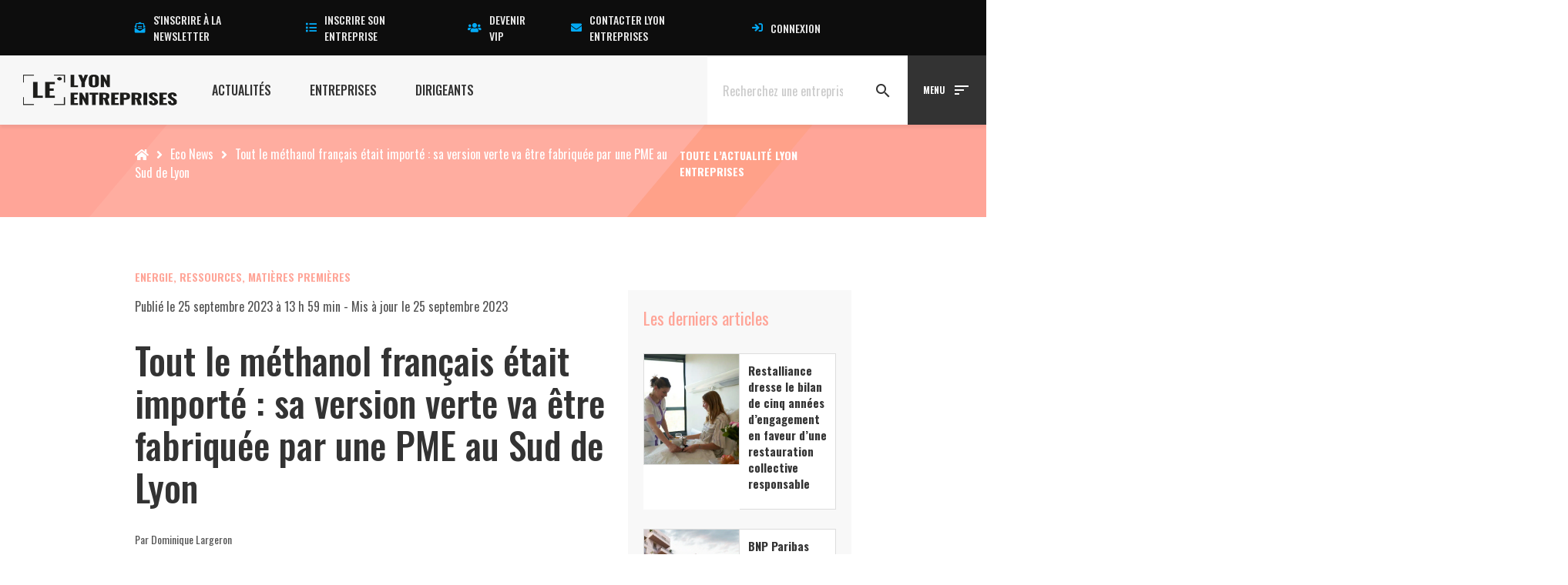

--- FILE ---
content_type: text/html; charset=UTF-8
request_url: https://www.lyon-entreprises.com/actualites/article/tout-le-methanol-francais-etait-importe-sa-version-verte-va-etre-fabriquee-par-une-pme-au-sud-de-lyon
body_size: 31940
content:
<!DOCTYPE html>
<html lang="fr-FR">
<head><meta charset="UTF-8"><script>if(navigator.userAgent.match(/MSIE|Internet Explorer/i)||navigator.userAgent.match(/Trident\/7\..*?rv:11/i)){var href=document.location.href;if(!href.match(/[?&]nowprocket/)){if(href.indexOf("?")==-1){if(href.indexOf("#")==-1){document.location.href=href+"?nowprocket=1"}else{document.location.href=href.replace("#","?nowprocket=1#")}}else{if(href.indexOf("#")==-1){document.location.href=href+"&nowprocket=1"}else{document.location.href=href.replace("#","&nowprocket=1#")}}}}</script><script>(()=>{class RocketLazyLoadScripts{constructor(){this.v="1.2.6",this.triggerEvents=["keydown","mousedown","mousemove","touchmove","touchstart","touchend","wheel"],this.userEventHandler=this.t.bind(this),this.touchStartHandler=this.i.bind(this),this.touchMoveHandler=this.o.bind(this),this.touchEndHandler=this.h.bind(this),this.clickHandler=this.u.bind(this),this.interceptedClicks=[],this.interceptedClickListeners=[],this.l(this),window.addEventListener("pageshow",(t=>{this.persisted=t.persisted,this.everythingLoaded&&this.m()})),this.CSPIssue=sessionStorage.getItem("rocketCSPIssue"),document.addEventListener("securitypolicyviolation",(t=>{this.CSPIssue||"script-src-elem"!==t.violatedDirective||"data"!==t.blockedURI||(this.CSPIssue=!0,sessionStorage.setItem("rocketCSPIssue",!0))})),document.addEventListener("DOMContentLoaded",(()=>{this.k()})),this.delayedScripts={normal:[],async:[],defer:[]},this.trash=[],this.allJQueries=[]}p(t){document.hidden?t.t():(this.triggerEvents.forEach((e=>window.addEventListener(e,t.userEventHandler,{passive:!0}))),window.addEventListener("touchstart",t.touchStartHandler,{passive:!0}),window.addEventListener("mousedown",t.touchStartHandler),document.addEventListener("visibilitychange",t.userEventHandler))}_(){this.triggerEvents.forEach((t=>window.removeEventListener(t,this.userEventHandler,{passive:!0}))),document.removeEventListener("visibilitychange",this.userEventHandler)}i(t){"HTML"!==t.target.tagName&&(window.addEventListener("touchend",this.touchEndHandler),window.addEventListener("mouseup",this.touchEndHandler),window.addEventListener("touchmove",this.touchMoveHandler,{passive:!0}),window.addEventListener("mousemove",this.touchMoveHandler),t.target.addEventListener("click",this.clickHandler),this.L(t.target,!0),this.S(t.target,"onclick","rocket-onclick"),this.C())}o(t){window.removeEventListener("touchend",this.touchEndHandler),window.removeEventListener("mouseup",this.touchEndHandler),window.removeEventListener("touchmove",this.touchMoveHandler,{passive:!0}),window.removeEventListener("mousemove",this.touchMoveHandler),t.target.removeEventListener("click",this.clickHandler),this.L(t.target,!1),this.S(t.target,"rocket-onclick","onclick"),this.M()}h(){window.removeEventListener("touchend",this.touchEndHandler),window.removeEventListener("mouseup",this.touchEndHandler),window.removeEventListener("touchmove",this.touchMoveHandler,{passive:!0}),window.removeEventListener("mousemove",this.touchMoveHandler)}u(t){t.target.removeEventListener("click",this.clickHandler),this.L(t.target,!1),this.S(t.target,"rocket-onclick","onclick"),this.interceptedClicks.push(t),t.preventDefault(),t.stopPropagation(),t.stopImmediatePropagation(),this.M()}O(){window.removeEventListener("touchstart",this.touchStartHandler,{passive:!0}),window.removeEventListener("mousedown",this.touchStartHandler),this.interceptedClicks.forEach((t=>{t.target.dispatchEvent(new MouseEvent("click",{view:t.view,bubbles:!0,cancelable:!0}))}))}l(t){EventTarget.prototype.addEventListenerWPRocketBase=EventTarget.prototype.addEventListener,EventTarget.prototype.addEventListener=function(e,i,o){"click"!==e||t.windowLoaded||i===t.clickHandler||t.interceptedClickListeners.push({target:this,func:i,options:o}),(this||window).addEventListenerWPRocketBase(e,i,o)}}L(t,e){this.interceptedClickListeners.forEach((i=>{i.target===t&&(e?t.removeEventListener("click",i.func,i.options):t.addEventListener("click",i.func,i.options))})),t.parentNode!==document.documentElement&&this.L(t.parentNode,e)}D(){return new Promise((t=>{this.P?this.M=t:t()}))}C(){this.P=!0}M(){this.P=!1}S(t,e,i){t.hasAttribute&&t.hasAttribute(e)&&(event.target.setAttribute(i,event.target.getAttribute(e)),event.target.removeAttribute(e))}t(){this._(this),"loading"===document.readyState?document.addEventListener("DOMContentLoaded",this.R.bind(this)):this.R()}k(){let t=[];document.querySelectorAll("script[type=rocketlazyloadscript][data-rocket-src]").forEach((e=>{let i=e.getAttribute("data-rocket-src");if(i&&!i.startsWith("data:")){0===i.indexOf("//")&&(i=location.protocol+i);try{const o=new URL(i).origin;o!==location.origin&&t.push({src:o,crossOrigin:e.crossOrigin||"module"===e.getAttribute("data-rocket-type")})}catch(t){}}})),t=[...new Map(t.map((t=>[JSON.stringify(t),t]))).values()],this.T(t,"preconnect")}async R(){this.lastBreath=Date.now(),this.j(this),this.F(this),this.I(),this.W(),this.q(),await this.A(this.delayedScripts.normal),await this.A(this.delayedScripts.defer),await this.A(this.delayedScripts.async);try{await this.U(),await this.H(this),await this.J()}catch(t){console.error(t)}window.dispatchEvent(new Event("rocket-allScriptsLoaded")),this.everythingLoaded=!0,this.D().then((()=>{this.O()})),this.N()}W(){document.querySelectorAll("script[type=rocketlazyloadscript]").forEach((t=>{t.hasAttribute("data-rocket-src")?t.hasAttribute("async")&&!1!==t.async?this.delayedScripts.async.push(t):t.hasAttribute("defer")&&!1!==t.defer||"module"===t.getAttribute("data-rocket-type")?this.delayedScripts.defer.push(t):this.delayedScripts.normal.push(t):this.delayedScripts.normal.push(t)}))}async B(t){if(await this.G(),!0!==t.noModule||!("noModule"in HTMLScriptElement.prototype))return new Promise((e=>{let i;function o(){(i||t).setAttribute("data-rocket-status","executed"),e()}try{if(navigator.userAgent.indexOf("Firefox/")>0||""===navigator.vendor||this.CSPIssue)i=document.createElement("script"),[...t.attributes].forEach((t=>{let e=t.nodeName;"type"!==e&&("data-rocket-type"===e&&(e="type"),"data-rocket-src"===e&&(e="src"),i.setAttribute(e,t.nodeValue))})),t.text&&(i.text=t.text),i.hasAttribute("src")?(i.addEventListener("load",o),i.addEventListener("error",(function(){i.setAttribute("data-rocket-status","failed-network"),e()})),setTimeout((()=>{i.isConnected||e()}),1)):(i.text=t.text,o()),t.parentNode.replaceChild(i,t);else{const i=t.getAttribute("data-rocket-type"),s=t.getAttribute("data-rocket-src");i?(t.type=i,t.removeAttribute("data-rocket-type")):t.removeAttribute("type"),t.addEventListener("load",o),t.addEventListener("error",(i=>{this.CSPIssue&&i.target.src.startsWith("data:")?(console.log("WPRocket: data-uri blocked by CSP -> fallback"),t.removeAttribute("src"),this.B(t).then(e)):(t.setAttribute("data-rocket-status","failed-network"),e())})),s?(t.removeAttribute("data-rocket-src"),t.src=s):t.src="data:text/javascript;base64,"+window.btoa(unescape(encodeURIComponent(t.text)))}}catch(i){t.setAttribute("data-rocket-status","failed-transform"),e()}}));t.setAttribute("data-rocket-status","skipped")}async A(t){const e=t.shift();return e&&e.isConnected?(await this.B(e),this.A(t)):Promise.resolve()}q(){this.T([...this.delayedScripts.normal,...this.delayedScripts.defer,...this.delayedScripts.async],"preload")}T(t,e){var i=document.createDocumentFragment();t.forEach((t=>{const o=t.getAttribute&&t.getAttribute("data-rocket-src")||t.src;if(o&&!o.startsWith("data:")){const s=document.createElement("link");s.href=o,s.rel=e,"preconnect"!==e&&(s.as="script"),t.getAttribute&&"module"===t.getAttribute("data-rocket-type")&&(s.crossOrigin=!0),t.crossOrigin&&(s.crossOrigin=t.crossOrigin),t.integrity&&(s.integrity=t.integrity),i.appendChild(s),this.trash.push(s)}})),document.head.appendChild(i)}j(t){let e={};function i(i,o){return e[o].eventsToRewrite.indexOf(i)>=0&&!t.everythingLoaded?"rocket-"+i:i}function o(t,o){!function(t){e[t]||(e[t]={originalFunctions:{add:t.addEventListener,remove:t.removeEventListener},eventsToRewrite:[]},t.addEventListener=function(){arguments[0]=i(arguments[0],t),e[t].originalFunctions.add.apply(t,arguments)},t.removeEventListener=function(){arguments[0]=i(arguments[0],t),e[t].originalFunctions.remove.apply(t,arguments)})}(t),e[t].eventsToRewrite.push(o)}function s(e,i){let o=e[i];e[i]=null,Object.defineProperty(e,i,{get:()=>o||function(){},set(s){t.everythingLoaded?o=s:e["rocket"+i]=o=s}})}o(document,"DOMContentLoaded"),o(window,"DOMContentLoaded"),o(window,"load"),o(window,"pageshow"),o(document,"readystatechange"),s(document,"onreadystatechange"),s(window,"onload"),s(window,"onpageshow");try{Object.defineProperty(document,"readyState",{get:()=>t.rocketReadyState,set(e){t.rocketReadyState=e},configurable:!0}),document.readyState="loading"}catch(t){console.log("WPRocket DJE readyState conflict, bypassing")}}F(t){let e;function i(e){return t.everythingLoaded?e:e.split(" ").map((t=>"load"===t||0===t.indexOf("load.")?"rocket-jquery-load":t)).join(" ")}function o(o){function s(t){const e=o.fn[t];o.fn[t]=o.fn.init.prototype[t]=function(){return this[0]===window&&("string"==typeof arguments[0]||arguments[0]instanceof String?arguments[0]=i(arguments[0]):"object"==typeof arguments[0]&&Object.keys(arguments[0]).forEach((t=>{const e=arguments[0][t];delete arguments[0][t],arguments[0][i(t)]=e}))),e.apply(this,arguments),this}}o&&o.fn&&!t.allJQueries.includes(o)&&(o.fn.ready=o.fn.init.prototype.ready=function(e){return t.domReadyFired?e.bind(document)(o):document.addEventListener("rocket-DOMContentLoaded",(()=>e.bind(document)(o))),o([])},s("on"),s("one"),t.allJQueries.push(o)),e=o}o(window.jQuery),Object.defineProperty(window,"jQuery",{get:()=>e,set(t){o(t)}})}async H(t){const e=document.querySelector("script[data-webpack]");e&&(await async function(){return new Promise((t=>{e.addEventListener("load",t),e.addEventListener("error",t)}))}(),await t.K(),await t.H(t))}async U(){this.domReadyFired=!0;try{document.readyState="interactive"}catch(t){}await this.G(),document.dispatchEvent(new Event("rocket-readystatechange")),await this.G(),document.rocketonreadystatechange&&document.rocketonreadystatechange(),await this.G(),document.dispatchEvent(new Event("rocket-DOMContentLoaded")),await this.G(),window.dispatchEvent(new Event("rocket-DOMContentLoaded"))}async J(){try{document.readyState="complete"}catch(t){}await this.G(),document.dispatchEvent(new Event("rocket-readystatechange")),await this.G(),document.rocketonreadystatechange&&document.rocketonreadystatechange(),await this.G(),window.dispatchEvent(new Event("rocket-load")),await this.G(),window.rocketonload&&window.rocketonload(),await this.G(),this.allJQueries.forEach((t=>t(window).trigger("rocket-jquery-load"))),await this.G();const t=new Event("rocket-pageshow");t.persisted=this.persisted,window.dispatchEvent(t),await this.G(),window.rocketonpageshow&&window.rocketonpageshow({persisted:this.persisted}),this.windowLoaded=!0}m(){document.onreadystatechange&&document.onreadystatechange(),window.onload&&window.onload(),window.onpageshow&&window.onpageshow({persisted:this.persisted})}I(){const t=new Map;document.write=document.writeln=function(e){const i=document.currentScript;i||console.error("WPRocket unable to document.write this: "+e);const o=document.createRange(),s=i.parentElement;let n=t.get(i);void 0===n&&(n=i.nextSibling,t.set(i,n));const c=document.createDocumentFragment();o.setStart(c,0),c.appendChild(o.createContextualFragment(e)),s.insertBefore(c,n)}}async G(){Date.now()-this.lastBreath>45&&(await this.K(),this.lastBreath=Date.now())}async K(){return document.hidden?new Promise((t=>setTimeout(t))):new Promise((t=>requestAnimationFrame(t)))}N(){this.trash.forEach((t=>t.remove()))}static run(){const t=new RocketLazyLoadScripts;t.p(t)}}RocketLazyLoadScripts.run()})();</script>

        <script id="_pit_le_gtm" type="text/javascript">(function(w,d,s,l,i){w[l]=w[l]||[];w[l].push({'gtm.start':
    new Date().getTime(),event:'gtm.js'});var f=d.getElementsByTagName(s)[0],
    j=d.createElement(s),dl=l!='dataLayer'?'&l='+l:'';j.async=true;j.src=
    'https://www.googletagmanager.com/gtm.js?id='+i+dl;f.parentNode.insertBefore(j,f);
    })(window,document,'script','dataLayer','GTM-57VCNST');</script>
    
    
    <meta http-equiv="X-UA-Compatible" content="IE=edge,chrome=1">
    <meta name="viewport" content="width=device-width, initial-scale=1.0">
    <meta name="mobile-web-app-capable" content="yes">
    <meta name="apple-mobile-web-app-capable" content="yes">
    <meta name="apple-mobile-web-app-title" content="Lyon Entreprises [LE] - Le Média 100% local des Actualités, Entreprises, Dirigeants Lyon et Rhône Alpes">
    <meta name="theme-color" content="#F7F7F7">
    <link data-minify="1" rel="preload" href="https://www.lyon-entreprises.com/wp-content/cache/min/1/releases/v5.15.3/css/all.css?ver=1759743417" data-rocket-async="style" as="style" onload="this.onload=null;this.rel='stylesheet'" onerror="this.removeAttribute('data-rocket-async')"  crossorigin="anonymous">
    <meta name='robots' content='index, follow, max-image-preview:large, max-snippet:-1, max-video-preview:-1' />

	<!-- This site is optimized with the Yoast SEO plugin v23.5 - https://yoast.com/wordpress/plugins/seo/ -->
	<title>Tout le méthanol français était importé : sa version verte va être fabriquée par une PME au Sud de Lyon - Lyon Entreprises [LE]</title><link rel="preload" data-rocket-preload as="style" href="https://fonts.googleapis.com/css?family=Oswald%3A300%2C400%2C500%2C600%2C700%7CSource%20Sans%20Pro%3A300%2C400%2C600%2C700&#038;display=swap" /><link rel="stylesheet" href="https://fonts.googleapis.com/css?family=Oswald%3A300%2C400%2C500%2C600%2C700%7CSource%20Sans%20Pro%3A300%2C400%2C600%2C700&#038;display=swap" media="print" onload="this.media='all'" /><noscript><link rel="stylesheet" href="https://fonts.googleapis.com/css?family=Oswald%3A300%2C400%2C500%2C600%2C700%7CSource%20Sans%20Pro%3A300%2C400%2C600%2C700&#038;display=swap" /></noscript><style id="rocket-critical-css">.fa,.fab,.fal,.fas{-moz-osx-font-smoothing:grayscale;-webkit-font-smoothing:antialiased;display:inline-block;font-style:normal;font-variant:normal;text-rendering:auto;line-height:1}.fa-lg{font-size:1.33333em;line-height:.75em;vertical-align:-.0667em}.fa-fw{text-align:center;width:1.25em}.fa-angle-right:before{content:"\f105"}.fa-calendar-check:before{content:"\f274"}.fa-envelope:before{content:"\f0e0"}.fa-envelope-open-text:before{content:"\f658"}.fa-euro-sign:before{content:"\f153"}.fa-facebook:before{content:"\f09a"}.fa-home:before{content:"\f015"}.fa-linkedin:before{content:"\f08c"}.fa-list:before{content:"\f03a"}.fa-newspaper:before{content:"\f1ea"}.fa-sign-in:before{content:"\f090"}.fa-times:before{content:"\f00d"}.fa-twitter:before{content:"\f099"}.fa-users:before{content:"\f0c0"}.fa-youtube:before{content:"\f167"}.sr-only{border:0;clip:rect(0,0,0,0);height:1px;margin:-1px;overflow:hidden;padding:0;position:absolute;width:1px}@font-face{font-family:"Font Awesome 5 Brands";font-style:normal;font-weight:400;font-display:swap;src:url(https://pro.fontawesome.com/releases/v5.15.3/webfonts/fa-brands-400.eot);src:url(https://pro.fontawesome.com/releases/v5.15.3/webfonts/fa-brands-400.eot?#iefix) format("embedded-opentype"),url(https://pro.fontawesome.com/releases/v5.15.3/webfonts/fa-brands-400.woff2) format("woff2"),url(https://pro.fontawesome.com/releases/v5.15.3/webfonts/fa-brands-400.woff) format("woff"),url(https://pro.fontawesome.com/releases/v5.15.3/webfonts/fa-brands-400.ttf) format("truetype"),url(https://pro.fontawesome.com/releases/v5.15.3/webfonts/fa-brands-400.svg#fontawesome) format("svg")}.fab{font-family:"Font Awesome 5 Brands";font-weight:400}@font-face{font-family:"Font Awesome 5 Pro";font-style:normal;font-weight:300;font-display:swap;src:url(https://pro.fontawesome.com/releases/v5.15.3/webfonts/fa-light-300.eot);src:url(https://pro.fontawesome.com/releases/v5.15.3/webfonts/fa-light-300.eot?#iefix) format("embedded-opentype"),url(https://pro.fontawesome.com/releases/v5.15.3/webfonts/fa-light-300.woff2) format("woff2"),url(https://pro.fontawesome.com/releases/v5.15.3/webfonts/fa-light-300.woff) format("woff"),url(https://pro.fontawesome.com/releases/v5.15.3/webfonts/fa-light-300.ttf) format("truetype"),url(https://pro.fontawesome.com/releases/v5.15.3/webfonts/fa-light-300.svg#fontawesome) format("svg")}.fal{font-weight:300}@font-face{font-family:"Font Awesome 5 Pro";font-style:normal;font-weight:400;font-display:swap;src:url(https://pro.fontawesome.com/releases/v5.15.3/webfonts/fa-regular-400.eot);src:url(https://pro.fontawesome.com/releases/v5.15.3/webfonts/fa-regular-400.eot?#iefix) format("embedded-opentype"),url(https://pro.fontawesome.com/releases/v5.15.3/webfonts/fa-regular-400.woff2) format("woff2"),url(https://pro.fontawesome.com/releases/v5.15.3/webfonts/fa-regular-400.woff) format("woff"),url(https://pro.fontawesome.com/releases/v5.15.3/webfonts/fa-regular-400.ttf) format("truetype"),url(https://pro.fontawesome.com/releases/v5.15.3/webfonts/fa-regular-400.svg#fontawesome) format("svg")}.fal{font-family:"Font Awesome 5 Pro"}@font-face{font-family:"Font Awesome 5 Pro";font-style:normal;font-weight:900;font-display:swap;src:url(https://pro.fontawesome.com/releases/v5.15.3/webfonts/fa-solid-900.eot);src:url(https://pro.fontawesome.com/releases/v5.15.3/webfonts/fa-solid-900.eot?#iefix) format("embedded-opentype"),url(https://pro.fontawesome.com/releases/v5.15.3/webfonts/fa-solid-900.woff2) format("woff2"),url(https://pro.fontawesome.com/releases/v5.15.3/webfonts/fa-solid-900.woff) format("woff"),url(https://pro.fontawesome.com/releases/v5.15.3/webfonts/fa-solid-900.ttf) format("truetype"),url(https://pro.fontawesome.com/releases/v5.15.3/webfonts/fa-solid-900.svg#fontawesome) format("svg")}.fa,.fas{font-family:"Font Awesome 5 Pro";font-weight:900}ul{box-sizing:border-box}.entry-content{counter-reset:footnotes}:root{--wp--preset--font-size--normal:16px;--wp--preset--font-size--huge:42px}.screen-reader-text{clip:rect(1px,1px,1px,1px);word-wrap:normal!important;border:0;-webkit-clip-path:inset(50%);clip-path:inset(50%);height:1px;margin:-1px;overflow:hidden;padding:0;position:absolute;width:1px}#ez-toc-container li,#ez-toc-container ul{padding:0}#ez-toc-container li,#ez-toc-container ul,#ez-toc-container ul li{background:0 0;list-style:none;line-height:1.6;margin:0;overflow:hidden;z-index:1}#ez-toc-container a{color:#444;box-shadow:none;text-decoration:none;text-shadow:none;display:inline-flex;align-items:stretch;flex-wrap:nowrap}#ez-toc-container a:visited{color:#9f9f9f}#ez-toc-container .eztoc-toggle-hide-by-default{display:none}html{font-family:sans-serif;-ms-text-size-adjust:100%;-webkit-text-size-adjust:100%}body{margin:0}article,aside,details,header,nav,section,summary{display:block}a{background-color:transparent}h1{font-size:2em;margin:0.67em 0}img{border:0}svg:not(:root){overflow:hidden}button,input{color:inherit;font:inherit;margin:0}button{overflow:visible}button{text-transform:none}button{-webkit-appearance:button}button::-moz-focus-inner,input::-moz-focus-inner{border:0;padding:0}input{line-height:normal}input[type="checkbox"]{-webkit-box-sizing:border-box;box-sizing:border-box;padding:0}*{-webkit-box-sizing:border-box;box-sizing:border-box}*:before,*:after{-webkit-box-sizing:border-box;box-sizing:border-box}html{font-size:10px}body{font-family:"Helvetica Neue",Helvetica,Arial,sans-serif;font-size:14px;line-height:1.42857143;color:#333;background-color:#fff}input,button{font-family:inherit;font-size:inherit;line-height:inherit}a{color:#337ab7;text-decoration:none}img{vertical-align:middle}.img-responsive{display:block;max-width:100%;height:auto}.sr-only{position:absolute;width:1px;height:1px;margin:-1px;padding:0;overflow:hidden;clip:rect(0,0,0,0);border:0}h1,h3,h4{font-family:inherit;font-weight:500;line-height:1.1;color:inherit}h1,h3{margin-top:20px;margin-bottom:10px}h4{margin-top:10px;margin-bottom:10px}h1{font-size:36px}h3{font-size:24px}h4{font-size:18px}p{margin:0 0 10px}.text-center{text-align:center}ul{margin-top:0;margin-bottom:10px}ul ul{margin-bottom:0}label{display:inline-block;max-width:100%;margin-bottom:5px;font-weight:bold}input[type="checkbox"]{margin:4px 0 0;margin-top:1px \9;line-height:normal}.fade{opacity:0}.modal{display:none;overflow:hidden;position:fixed;top:0;right:0;bottom:0;left:0;z-index:1050;-webkit-overflow-scrolling:touch;outline:0}.modal.fade .modal-dialog{-webkit-transform:translate(0,-25%);transform:translate(0,-25%)}.modal-dialog{position:relative;width:auto;margin:10px}.modal-content{position:relative;background-color:#fff;border:1px solid #999;border:1px solid rgba(0,0,0,0.2);border-radius:6px;-webkit-box-shadow:0 3px 9px rgba(0,0,0,0.5);box-shadow:0 3px 9px rgba(0,0,0,0.5);background-clip:padding-box;outline:0}.modal-body{position:relative;padding:15px}@media (min-width:768px){.modal-dialog{width:600px;margin:30px auto}.modal-content{-webkit-box-shadow:0 5px 15px rgba(0,0,0,0.5);box-shadow:0 5px 15px rgba(0,0,0,0.5)}}@-ms-viewport{width:device-width}@-ms-viewport{width:device-width}html{-webkit-box-sizing:border-box;box-sizing:border-box;-ms-overflow-style:scrollbar}*,::after,::before{-webkit-box-sizing:inherit;box-sizing:inherit}.container{position:relative;margin-left:auto;margin-right:auto;padding-right:15px;padding-left:15px}@media (min-width:576px){.container{padding-right:15px;padding-left:15px}}@media (min-width:768px){.container{padding-right:15px;padding-left:15px}}@media (min-width:992px){.container{padding-right:15px;padding-left:15px}}@media (min-width:1200px){.container{padding-right:15px;padding-left:15px}}@media (min-width:576px){.container{width:540px;max-width:100%}}@media (min-width:768px){.container{width:720px;max-width:100%}}@media (min-width:992px){.container{width:960px;max-width:100%}}@media (min-width:1200px){.container{width:1140px;max-width:100%}}.row{display:-webkit-box;display:-ms-flexbox;display:flex;-ms-flex-wrap:wrap;flex-wrap:wrap;margin-right:-15px;margin-left:-15px}@media (min-width:576px){.row{margin-right:-15px;margin-left:-15px}}@media (min-width:768px){.row{margin-right:-15px;margin-left:-15px}}@media (min-width:992px){.row{margin-right:-15px;margin-left:-15px}}@media (min-width:1200px){.row{margin-right:-15px;margin-left:-15px}}.no-gutters{margin-right:0;margin-left:0}.no-gutters>[class*=col-]{padding-right:0;padding-left:0}.col-md-12,.col-md-3,.col-md-4,.col-md-6,.col-md-8,.col-sm-6{position:relative;width:100%;min-height:1px;padding-right:15px;padding-left:15px}@media (min-width:768px){.col-md-12,.col-md-3,.col-md-4,.col-md-6,.col-md-8,.col-sm-6{padding-right:15px;padding-left:15px}}@media (min-width:992px){.col-md-12,.col-md-3,.col-md-4,.col-md-6,.col-md-8,.col-sm-6{padding-right:15px;padding-left:15px}}@media (min-width:1200px){.col-md-12,.col-md-3,.col-md-4,.col-md-6,.col-md-8,.col-sm-6{padding-right:15px;padding-left:15px}}@media (min-width:768px){.col-sm-6{-webkit-box-flex:0;-ms-flex:0 0 50%;flex:0 0 50%;max-width:50%}}@media (min-width:992px){.col-md-3{-webkit-box-flex:0;-ms-flex:0 0 25%;flex:0 0 25%;max-width:25%}.col-md-4{-webkit-box-flex:0;-ms-flex:0 0 33.333333%;flex:0 0 33.333333%;max-width:33.33333%}.col-md-6{-webkit-box-flex:0;-ms-flex:0 0 50%;flex:0 0 50%;max-width:50%}.col-md-8{-webkit-box-flex:0;-ms-flex:0 0 66.666667%;flex:0 0 66.666667%;max-width:66.66667%}.col-md-12{-webkit-box-flex:0;-ms-flex:0 0 100%;flex:0 0 100%;max-width:100%}}.d-flex{display:-webkit-box!important;display:-ms-flexbox!important;display:flex!important}.align-items-center{-webkit-box-align:center!important;-ms-flex-align:center!important;align-items:center!important}.screen-reader-text{border:0;clip:rect(1px,1px,1px,1px);-webkit-clip-path:inset(50%);clip-path:inset(50%);height:1px;margin:-1px;overflow:hidden;padding:0;position:absolute!important;width:1px;word-wrap:normal!important}@media screen and (-ms-high-contrast:active),(-ms-high-contrast:none){.container>*,[class*=flex]{-ms-flex-preferred-size:auto!important;flex-basis:auto!important}}.m-x-auto{margin-left:auto!important;margin-right:auto!important}.m-r-5{margin-right:10px!important}.m-b-5{margin-bottom:10px!important}.m-y-6{margin-top:15px!important;margin-bottom:15px!important}.m-b-6{margin-bottom:15px!important}.m-b-7{margin-bottom:20px!important}.m-y-8{margin-top:30px!important;margin-bottom:30px!important}.m-t-8{margin-top:30px!important}.m-b-8{margin-bottom:30px!important}.p-none{padding:0!important}.p-b-none{padding-bottom:0!important}.p-7{padding:20px!important}.p-b-7{padding-bottom:20px!important}.w-full{width:100%!important}.block{display:block}.text-white{color:#FFFFFF!important}.bg-grey-light{background-color:#f8f8f8}.container-y{padding-top:36vh;padding-bottom:36vh}.container-y.container-y-2{padding-top:2.25vh;padding-bottom:2.25vh}.container-y.container-y-6{padding-top:9vh;padding-bottom:9vh}html,body{width:100%;height:100%}body{overflow-x:hidden}.font-400{font-weight:400}.text-md{font-size:2rem}.container{padding:0 15px;margin:0 auto;position:relative;width:100%;max-width:100%}@media (min-width:768px){.container{width:540px;width:540px;max-width:100%}}@media (min-width:992px){.container{width:720px;width:720px;max-width:100%}}@media (min-width:1200px){.container{width:960px;width:960px;max-width:100%}}*,*::before,*::after{-webkit-box-sizing:inherit;box-sizing:inherit}html{font-size:10px;-webkit-text-size-adjust:100%;-moz-text-size-adjust:100%;-ms-text-size-adjust:100%;text-size-adjust:100%;-webkit-box-sizing:border-box;box-sizing:border-box;-webkit-font-smoothing:antialiased;-moz-osx-font-smoothing:grayscale;-webkit-user-drag:none;-webkit-touch-callout:none;-webkit-overflow-scrolling:touch}body{margin:0;font-size:16px;scroll-behavior:smooth}html,body{font-family:"Oswald",system-ui,-apple-system,BlinkMacSystemFont,"Segoe UI",Roboto,Oxygen-Sans,Ubuntu,Cantarell,"Helvetica Neue",sans-serif;line-height:1.5;color:#555555;font-weight:400;letter-spacing:normal;background-color:#ffffff;padding:0!important;margin:0!important}article,aside,details,header,nav,section,summary{display:block}h1,h3,h4{margin:0;margin-bottom:12px;text-rendering:optimizeLegibility}h1{font-size:2.8rem;font-family:"Oswald",system-ui,-apple-system,BlinkMacSystemFont,"Segoe UI",Roboto,Oxygen-Sans,Ubuntu,Cantarell,"Helvetica Neue",sans-serif;color:#333333;font-weight:700;line-height:normal;text-transform:none;letter-spacing:normal}h3{font-size:2.2rem;font-family:"Oswald",system-ui,-apple-system,BlinkMacSystemFont,"Segoe UI",Roboto,Oxygen-Sans,Ubuntu,Cantarell,"Helvetica Neue",sans-serif;color:#333333;font-weight:700;line-height:normal;text-transform:none;letter-spacing:normal}h4{font-size:2rem;font-family:"Oswald",system-ui,-apple-system,BlinkMacSystemFont,"Segoe UI",Roboto,Oxygen-Sans,Ubuntu,Cantarell,"Helvetica Neue",sans-serif;color:#333333;font-weight:700;line-height:normal;text-transform:none;letter-spacing:normal}a{color:#22264b;text-decoration:none}p{margin-bottom:12px}p:last-of-type{margin-bottom:0}img{max-width:100%;height:auto}i{display:inline-block}._pit-section{position:relative;clear:both}body{font-family:"Oswald",system-ui,-apple-system,BlinkMacSystemFont,"Segoe UI",Roboto,Oxygen-Sans,Ubuntu,Cantarell,"Helvetica Neue",sans-serif}i{font-family:"Material Icons"}.full-screen{position:absolute;top:0;left:-100%;width:300%;height:100%;z-index:0;background:inherit!important}._pit-cover{background-size:cover;background-position:center}.single-article__body__content{padding:3vh 0;font-family:"Source Sans Pro",system-ui,-apple-system,BlinkMacSystemFont,"Segoe UI",Roboto,Oxygen-Sans,Ubuntu,Cantarell,"Helvetica Neue",sans-serif}.single-article__body__content span{font-family:"Source Sans Pro",system-ui,-apple-system,BlinkMacSystemFont,"Segoe UI",Roboto,Oxygen-Sans,Ubuntu,Cantarell,"Helvetica Neue",sans-serif}.single-article__body__content a{display:inline-block;color:#333333;position:relative}.single-article__body__content img{max-width:100%;height:auto}.single-article__body{margin-top:-45vh;background:#FFFFFF;padding:3vh}.single-article__body__header h1{font-size:4.8rem;line-height:1.15;font-weight:500}.single-article__body__header .author{font-size:1.4rem}.single-article__body #social-share ul{display:-webkit-box;display:-ms-flexbox;display:flex;-webkit-box-align:center;-ms-flex-align:center;align-items:center;-webkit-box-pack:start;-ms-flex-pack:start;justify-content:flex-start;-webkit-box-orient:horizontal;-webkit-box-direction:normal;-ms-flex-direction:row;flex-direction:row;margin-bottom:1.5vh;padding-bottom:4.5vh;border-bottom:1px solid #eeeeee}.single-article__body #social-share ul li{list-style-type:none;margin-right:20px}.single-article__body #social-share ul li a{display:-webkit-box;display:-ms-flexbox;display:flex;-webkit-box-align:center;-ms-flex-align:center;align-items:center;-webkit-box-pack:center;-ms-flex-pack:center;justify-content:center;width:40px;min-width:40px;height:40px;margin-left:auto}@media (max-width:992px){.single-article__body #social-share ul li a{margin-bottom:0}}.single-article__body #social-share ul li a i{color:#FFFFFF}.single-article__body #social-share ul li a.facebook{background:#3B5998}.single-article__body #social-share ul li a.twitter{background:#33CCFF}.single-article__body #social-share ul li a.linkedin{background:#4875B4}.actualite-related{background:#FFFFFF;-webkit-box-shadow:0 7px 7px 0 transparent;box-shadow:0 7px 7px 0 transparent}.actualite-related__content{padding:1.5vh;height:100%;border:1px solid #dddddd;border-left:0}.actualite-related__content .details{text-transform:uppercase;font-size:1.4rem;line-height:1.5;font-weight:600}.actualite-related__content .titre h4{font-size:1.5rem;line-height:1.46}.le-breadcrumbs__body{padding:2.5vh 0;display:-webkit-box;display:-ms-flexbox;display:flex;-webkit-box-align:center;-ms-flex-align:center;align-items:center;-webkit-box-pack:start;-ms-flex-pack:start;justify-content:flex-start;position:relative}.le-breadcrumbs__body:before{content:'';-webkit-transform:skewX(-40deg);transform:skewX(-40deg);height:100%;width:75%;display:block;position:absolute;bottom:0;left:0;z-index:4;opacity:.1}.le-breadcrumbs__body:after{content:'';-webkit-transform:skewX(-40deg);transform:skewX(-40deg);height:100%;width:15%;display:block;position:absolute;bottom:0;left:75%;background:inherit;opacity:.2}.le-breadcrumbs__body__breadcrumbs{position:relative;z-index:3}.le-breadcrumbs__body__breadcrumbs #breadcrumbs{color:#FFFFFF!important}.le-breadcrumbs__body__breadcrumbs #breadcrumbs a{color:#FFFFFF!important}.le-breadcrumbs__body__baseline{position:relative;z-index:15;margin-left:auto}.le-breadcrumbs__body__baseline h3{font-size:1.4rem;text-transform:uppercase;margin-bottom:0;color:#FFFFFF!important}form.searchformLE{display:-webkit-box;display:-ms-flexbox;display:flex;-webkit-box-orient:horizontal;-webkit-box-direction:normal;-ms-flex-direction:row;flex-direction:row;position:relative}form.searchformLE .wrapper-input{position:relative;border-top:2px solid #eeeeee;height:90px}form.searchformLE .wrapper-input input{border:0;background:#FFFFFF;padding:20px;color:#333333;min-width:80%;height:100%}@media (min-width:992px){form.searchformLE .wrapper-input input{min-width:300px}}form.searchformLE .wrapper-input ::-webkit-input-placeholder{color:#CBCBCB}form.searchformLE .wrapper-input ::-moz-placeholder{color:#CBCBCB}form.searchformLE .wrapper-input :-ms-input-placeholder{color:#CBCBCB}form.searchformLE .wrapper-input :-moz-placeholder{color:#CBCBCB}form.searchformLE .wrapper-input .clear-text{position:absolute;right:0;height:100%;display:-webkit-box;display:-ms-flexbox;display:flex;-webkit-box-align:center;-ms-flex-align:center;align-items:center;-webkit-box-pack:center;-ms-flex-pack:center;justify-content:center;width:20px;top:0}form.searchformLE .wrapper-input .clear-text i{font-size:1.4rem;-webkit-transform:rotate(45deg);transform:rotate(45deg);display:none}form.searchformLE .search-icon{border-top:2px solid #eeeeee;height:90px}form.searchformLE .search-icon button{display:-webkit-box;display:-ms-flexbox;display:flex;-webkit-box-align:center;-ms-flex-align:center;align-items:center;-webkit-box-pack:center;-ms-flex-pack:center;justify-content:center;padding:0 20px;background:#FFFFFF;height:100%;border:0}form.searchformLE .search-icon button i{color:#333333}form.searchformLE .result-search-wrapper{position:absolute;width:100%;height:auto;top:75px;overflow-y:auto;max-height:250px;left:0;background:#FFFFFF;z-index:50;padding:20px;border:1px solid #eeeeee;display:none}header._pit-header{position:absolute;top:0;left:0;right:0;z-index:10;will-change:transform;-webkit-transform:translate3d(0,0,0);transform:translate3d(0,0,0)}header._pit-header.header-fixed{position:fixed}header._pit-header+section .section-menu-padding:before{content:"";display:block;width:100%;height:90px}.menu{position:relative;display:block;width:100%;padding:0;background:#F7F7F7;-webkit-box-shadow:0 4px 4px 0 rgba(0,0,0,0.06);box-shadow:0 4px 4px 0 rgba(0,0,0,0.06)}.menu input#toggle{position:absolute;width:1px;height:1px;padding:0;margin:-1px;overflow:hidden;clip:rect(0 0 0 0);clip:rect(0,0,0,0)}.menu ul{position:relative;display:-webkit-box;display:-ms-flexbox;display:flex;-webkit-box-pack:start;-ms-flex-pack:start;justify-content:flex-start;height:90px;margin:0;padding:0 0 0 3rem}.menu ul li{display:-webkit-box;display:-ms-flexbox;display:flex}.menu ul li a{display:-webkit-box;display:-ms-flexbox;display:flex;-webkit-box-align:center;-ms-flex-align:center;align-items:center;-webkit-box-pack:center;-ms-flex-pack:center;justify-content:center}.menu ul li.logo{margin-right:2rem;-ms-flex-item-align:center;align-self:center;-ms-flex:1}.menu ul li.logo a img{padding:0;max-height:4rem;max-width:20rem}.menu ul li.burger{-webkit-box-ordinal-group:2;-ms-flex-order:1;order:1;padding:0 15px}.menu ul li.burger label{display:-webkit-box;display:-ms-flexbox;display:flex;-webkit-box-align:center;-ms-flex-align:center;align-items:center;-webkit-box-pack:center;-ms-flex-pack:center;justify-content:center;position:relative;color:#22264b;width:32px;background:none;margin-bottom:0;-webkit-appearance:none;-moz-appearance:none;appearance:none;overflow:hidden}.menu ul li.burger label span{display:block;position:absolute;top:50%;left:0;width:100%;height:4px;background:#22264b;border-radius:0;-webkit-transform:translate(0,-50%);transform:translate(0,-50%)}.menu ul li.burger label span:before,.menu ul li.burger label span:after{content:"";position:absolute;display:block;left:0;width:100%;height:4px;background:#22264b;border-radius:0}.menu ul li.burger label span:before{top:-10px}.menu ul li.burger label span:after{bottom:-10px}.menu ul li.menu-item a{color:#333333;background:none;font-family:"Oswald",system-ui,-apple-system,BlinkMacSystemFont,"Segoe UI",Roboto,Oxygen-Sans,Ubuntu,Cantarell,"Helvetica Neue",sans-serif;min-width:auto;font-size:16px;padding:10px 25px;text-transform:uppercase;text-decoration:none;border:0;border-radius:0;font-weight:500;letter-spacing:normal}.menu ul li.menu-item.menu-item-has-children{position:relative}.menu ul li.menu-item.menu-item-has-children ul{-webkit-box-orient:vertical;-webkit-box-direction:normal;-ms-flex-direction:column;flex-direction:column;position:absolute;top:100%;left:0;z-index:-1;height:auto;opacity:0;border:0;border-radius:0;margin:0;padding:0;background:#F7F7F7;-webkit-box-shadow:0 4px 4px 0 rgba(0,0,0,0.06);box-shadow:0 4px 4px 0 rgba(0,0,0,0.06);visibility:hidden;-webkit-transform:translateY(-2em);transform:translateY(-2em)}.menu ul li.menu-item.menu-item-has-children ul li.menu-item a{display:block;color:#333333;font-family:"Oswald",system-ui,-apple-system,BlinkMacSystemFont,"Segoe UI",Roboto,Oxygen-Sans,Ubuntu,Cantarell,"Helvetica Neue",sans-serif;font-weight:500;text-align:left;text-transform:uppercase;text-decoration:none;background:none;border:0;border-radius:0;margin:0;padding:12px 20px;min-width:auto}.menu ul li.search-burger{margin-left:auto}.menu ul li.search-burger .burger-cube{background:#333333;display:-webkit-box;display:-ms-flexbox;display:flex;-webkit-box-align:center;-ms-flex-align:center;align-items:center;-webkit-box-pack:center;-ms-flex-pack:center;justify-content:center;padding:20px}.menu ul li.search-burger .burger-cube span{display:none;color:#FFFFFF;font-weight:600;padding-right:10px;text-transform:uppercase;font-size:1.2rem}@media (min-width:768px){.menu ul li.search-burger .burger-cube span{display:inline-block}}.menu ul li.search-burger .burger-cube i{color:#FFFFFF}.menu.menu-primary ul li.burger{display:none}@media (max-width:992px){.menu.menu-primary ul{-webkit-box-orient:vertical;-webkit-box-direction:normal;-ms-flex-direction:column;flex-direction:column;height:auto}.menu.menu-primary ul li.logo{position:absolute;top:0;left:50%;height:90px;-webkit-transform:translate(-50%);transform:translate(-50%)}.menu.menu-primary ul li.burger{display:-webkit-box;display:-ms-flexbox;display:flex;-ms-flex-item-align:end;align-self:flex-end;height:90px;-webkit-box-ordinal-group:1;-ms-flex-order:0;order:0}.menu.menu-primary ul li.menu-item:not(.show-xs){display:none}}.deployed-burger-le{position:fixed;display:none;top:0;left:0;background-color:#0D0D0D;min-height:100vh;height:100vh;width:100%;padding:0 4.5vh 4.5vh 4.5vh;z-index:100;overflow-y:scroll}@media (min-width:992px){.deployed-burger-le{overflow:hidden}}.deployed-burger-le__search{position:relative;width:100%}.deployed-burger-le__search .close-burger{position:absolute;right:-17px;top:11px;z-index:1000}@media (min-width:768px){.deployed-burger-le__search .close-burger{right:-25px;top:15px}}.deployed-burger-le__search .close-burger .circle{width:50px;height:50px;border-radius:50%;border:2px solid #03A9F4;display:-webkit-box;display:-ms-flexbox;display:flex;-webkit-box-align:center;-ms-flex-align:center;align-items:center;-webkit-box-pack:center;-ms-flex-pack:center;justify-content:center;background-color:transparent}.deployed-burger-le__search .close-burger .circle i{color:#03A9F4;font-size:2.5rem;display:block;-webkit-backface-visibility:hidden;backface-visibility:hidden}.deployed-burger-le__search .input-search-wrap{padding-top:4.5vh;display:none}@media (min-width:768px){.deployed-burger-le__search .input-search-wrap{display:block}}.deployed-burger-le__search .input-search-wrap form{width:100%}.deployed-burger-le__search .input-search-wrap form .search-icon{border-top:0}.deployed-burger-le__search .input-search-wrap form .search-icon button{background-color:#0D0D0D;border-bottom:3px solid #424242}.deployed-burger-le__search .input-search-wrap form .search-icon button i{color:#999999}.deployed-burger-le__search .input-search-wrap form .wrapper-input{width:100%;border-top:0}.deployed-burger-le__search .input-search-wrap form .wrapper-input input{border-bottom:3px solid #424242;color:#eeeeee;background-color:transparent;width:100%}.deployed-burger-le__search .input-search-wrap form .wrapper-input input::-webkit-input-placeholder{color:#999999}.deployed-burger-le__search .input-search-wrap form .wrapper-input input:-moz-placeholder{color:#999999}.deployed-burger-le__search .input-search-wrap form .wrapper-input input::-moz-placeholder{color:#999999}.deployed-burger-le__search .input-search-wrap form .wrapper-input input:-ms-input-placeholder{color:#999999}.deployed-burger-le__menu{width:100%;padding-top:5vh}@media (min-width:768px){.deployed-burger-le__menu{padding-top:10vh}}@media (min-width:992px){.deployed-burger-le__menu{padding-top:20vh}}.deployed-burger-le__menu .row{position:relative;overflow:hidden}.deployed-burger-le__menu__col{height:100%;border-bottom:2px #424242 solid;padding:2.5vh}@media (min-width:768px) and (max-width:992px){.deployed-burger-le__menu__col{border:2px #424242 solid;padding:5vw}}@media (min-width:992px){.deployed-burger-le__menu__col{border-left:2px #424242 solid;border-bottom:0;padding:0 2.5vw}}.deployed-burger-le__menu__col ul{list-style:none}.deployed-burger-le__menu__col ul li{margin-bottom:1.5vh}.deployed-burger-le__menu__col ul li a{color:#FFFFFF;font-size:1.6rem;line-height:1.5;display:-webkit-box;display:-ms-flexbox;display:flex;-webkit-box-orient:horizontal;-webkit-box-direction:normal;-ms-flex-direction:row;flex-direction:row;-webkit-box-align:center;-ms-flex-align:center;align-items:center}@media (min-width:992px){.deployed-burger-le__menu__col ul li a{color:#505050}}.deployed-burger-le__menu__col ul li a img{display:inline-block;margin-right:10px}.deployed-burger-le__menu__col ul li a span{display:inline-block}@media (min-width:992px){.deployed-burger-le__menu__col ul li a:before{content:'';height:3px;background:transparent;-webkit-transform:scaleX(0);transform:scaleX(0);width:12px;-webkit-transform-origin:left;transform-origin:left}}.deployed-burger-le__menu__col.le-inner-links ul li a:before{display:none}.deployed-burger-le__menu__col.le-inner-links ul li a span{-webkit-transform:translate(0)!important;transform:translate(0)!important}.deployed-burger-le__menu .col-md-3:last-of-type .deployed-burger-le__menu__col{border-bottom:0}@media (min-width:768px) and (max-width:992px){.deployed-burger-le__menu .col-md-3:nth-of-type(1) .deployed-burger-le__menu__col{border-left:0;border-top:0;border-bottom:0}}@media (min-width:992px){.deployed-burger-le__menu .col-md-3:first-of-type .deployed-burger-le__menu__col{border-left:0}}.deployed-burger-le__more-links{margin-top:5vh;width:100%}@media (min-width:768px){.deployed-burger-le__more-links{margin-top:10vh}}@media (min-width:992px){.deployed-burger-le__more-links{margin-top:20vh}}.deployed-burger-le__more-links .socials-burger{-webkit-box-orient:horizontal;-webkit-box-direction:normal;-ms-flex-direction:row;flex-direction:row;display:-webkit-inline-box;display:-ms-inline-flexbox;display:inline-flex}.deployed-burger-le__more-links .socials-burger a{color:#FFFFFF;margin-right:10px}.deployed-burger-le__more-links .burger-mail{display:inline-block;margin-left:20px}.deployed-burger-le__more-links .burger-mail a{color:#FFFFFF;font-size:1.6rem;font-weight:600}.fa,.fab,.fal,.fas{-moz-osx-font-smoothing:grayscale;-webkit-font-smoothing:antialiased;display:inline-block;font-style:normal;font-variant:normal;text-rendering:auto;line-height:1}.fa-lg{font-size:1.33333em;line-height:.75em;vertical-align:-.0667em}.fa-fw{text-align:center;width:1.25em}.fa-angle-right:before{content:"\f105"}.fa-calendar-check:before{content:"\f274"}.fa-envelope:before{content:"\f0e0"}.fa-envelope-open-text:before{content:"\f658"}.fa-euro-sign:before{content:"\f153"}.fa-facebook:before{content:"\f09a"}.fa-home:before{content:"\f015"}.fa-linkedin:before{content:"\f08c"}.fa-list:before{content:"\f03a"}.fa-newspaper:before{content:"\f1ea"}.fa-sign-in:before{content:"\f090"}.fa-times:before{content:"\f00d"}.fa-twitter:before{content:"\f099"}.fa-users:before{content:"\f0c0"}.fa-youtube:before{content:"\f167"}.sr-only{border:0;clip:rect(0,0,0,0);height:1px;margin:-1px;overflow:hidden;padding:0;position:absolute;width:1px}.fa.fa-facebook,.fa.fa-twitter{font-family:"Font Awesome 5 Brands";font-weight:400}.fa.fa-facebook:before{content:"\f39e"}.fa.fa-linkedin{font-family:"Font Awesome 5 Brands";font-weight:400}.fa.fa-linkedin:before{content:"\f0e1"}.fa.fa-youtube{font-family:"Font Awesome 5 Brands";font-weight:400}html{scroll-behavior:smooth}.le-breadcrumbs__body__breadcrumbs{z-index:4}.le-breadcrumbs__body__baseline{z-index:1}.modal-content{border-radius:0}._pit-cover{position:relative}.container-y{padding-top:34vh;padding-bottom:34vh}#social-share ul{padding:0 0 15px 0!important}@media only screen and (max-width:960px){.search-burger{display:none!important}.menu ul{padding-left:0}}@media only screen and (max-width:768px){.full-screen{left:unset;width:unset}}@media all and (max-width:768px){.le-breadcrumbs .container{padding:0!important;width:100%!important}.le-breadcrumbs__body{padding:0 15px!important}}._pit-cover{border:1px solid #ddd}.actualite-related__content{display:flex;flex-direction:column;align-items:flex-start;justify-content:center;word-break:break-word}.updated-topbar{position:relative;background:#0d0d0d;padding:15px}.updated-topbar .topbar-items{display:flex;align-items:center}.updated-topbar a{color:white;text-transform:uppercase;position:relative;font-size:14px;font-weight:500;font-stretch:normal;font-style:normal;line-height:normal;letter-spacing:normal;color:#e7e7e7;margin-right:40px;display:inline-flex;align-items:center}.updated-topbar a:nth-last-child(2){margin-left:auto}.updated-topbar a i{margin-right:10px;color:#03a9f4;font-size:14px}@media screen and (max-width:960px){.updated-topbar .topbar-items{flex-wrap:wrap}.updated-topbar .topbar-items a{width:100%}}.section-menu-padding:before{height:141px!important}.sidebar__newsletter_widget{padding:40px;position:fixed;top:50%;max-width:370px;right:0;z-index:10;transform:translate3d(100%,-50%,0)}.sidebar__newsletter_widget .close-widget{position:absolute;right:20px;top:20px}@font-face{font-family:ShortcodesUltimateIcons;src:url(https://www.lyon-entreprises.com/wp-content/plugins/shortcodes-ultimate/vendor/fork-awesome/fonts/forkawesome-webfont.eot?v=1.2.0);src:url(https://www.lyon-entreprises.com/wp-content/plugins/shortcodes-ultimate/vendor/fork-awesome/fonts/forkawesome-webfont.eot?#iefix&v=1.2.0) format("embedded-opentype"),url(https://www.lyon-entreprises.com/wp-content/plugins/shortcodes-ultimate/vendor/fork-awesome/fonts/forkawesome-webfont.woff2?v=1.2.0) format("woff2"),url(https://www.lyon-entreprises.com/wp-content/plugins/shortcodes-ultimate/vendor/fork-awesome/fonts/forkawesome-webfont.woff?v=1.2.0) format("woff"),url(https://www.lyon-entreprises.com/wp-content/plugins/shortcodes-ultimate/vendor/fork-awesome/fonts/forkawesome-webfont.ttf?v=1.2.0) format("truetype"),url(https://www.lyon-entreprises.com/wp-content/plugins/shortcodes-ultimate/vendor/fork-awesome/fonts/forkawesome-webfont.svg?v=1.2.0#forkawesomeregular) format("svg");font-weight:400;font-style:normal;font-display:swap}.sui{display:inline-block;font:normal normal normal 14px/1 ShortcodesUltimateIcons;font-size:inherit;text-rendering:auto;-webkit-font-smoothing:antialiased;-moz-osx-font-smoothing:grayscale}.sui-envelope-open-o:before{content:"\f2b7"}.sr-only{position:absolute;width:1px;height:1px;padding:0;margin:-1px;overflow:hidden;clip:rect(0,0,0,0);border:0}.su-button{display:inline-block!important;text-align:center;text-decoration:none!important;box-sizing:content-box!important}.su-button span{display:block!important;text-decoration:none!important;box-sizing:content-box!important}.su-button i{display:inline-block;width:1em;height:1em;margin:0 .5em 0 0!important;text-align:center;line-height:1em}@media screen and (max-width:768px){.su-button span{padding-top:.25em!important;padding-bottom:.25em!important;line-height:1.2!important}}.su-button-style-flat,.su-button-style-flat span{border:none}.su-button-style-flat span{position:relative}</style><link rel="preload" data-rocket-preload as="image" href="https://www.lyon-entreprises.com/wp-content/uploads/2023/09/f-24-990x640-1.png" fetchpriority="high">
	<meta name="description" content="Un article d&#039;actualité LE [ Lyon-Entreprises ], le portail d&#039;information sur les entreprises pour les décideurs de Lyon et Rhône-Alpes" />
	<link rel="canonical" href="https://www.lyon-entreprises.com/actualites/article/tout-le-methanol-francais-etait-importe-sa-version-verte-va-etre-fabriquee-par-une-pme-au-sud-de-lyon" />
	<meta property="og:locale" content="fr_FR" />
	<meta property="og:type" content="article" />
	<meta property="og:title" content="Tout le méthanol français était importé : sa version verte va être fabriquée par une PME au Sud de Lyon - Lyon Entreprises [LE]" />
	<meta property="og:description" content="Un article d&#039;actualité LE [ Lyon-Entreprises ], le portail d&#039;information sur les entreprises pour les décideurs de Lyon et Rhône-Alpes" />
	<meta property="og:url" content="https://www.lyon-entreprises.com/actualites/article/tout-le-methanol-francais-etait-importe-sa-version-verte-va-etre-fabriquee-par-une-pme-au-sud-de-lyon" />
	<meta property="og:site_name" content="Lyon Entreprises [LE]" />
	<meta property="article:publisher" content="https://www.facebook.com/LyonEntreprises" />
	<meta property="article:modified_time" content="2023-09-25T13:48:54+00:00" />
	<meta property="og:image" content="https://www.lyon-entreprises.com/wp-content/uploads/2023/09/f-24-990x640-1.png" />
	<meta property="og:image:width" content="990" />
	<meta property="og:image:height" content="640" />
	<meta property="og:image:type" content="image/png" />
	<meta name="twitter:card" content="summary_large_image" />
	<meta name="twitter:site" content="@LyonEntreprises" />
	<meta name="twitter:label1" content="Durée de lecture estimée" />
	<meta name="twitter:data1" content="3 minutes" />
	<script type="application/ld+json" class="yoast-schema-graph">{"@context":"https://schema.org","@graph":[{"@type":"WebPage","@id":"https://www.lyon-entreprises.com/actualites/article/tout-le-methanol-francais-etait-importe-sa-version-verte-va-etre-fabriquee-par-une-pme-au-sud-de-lyon","url":"https://www.lyon-entreprises.com/actualites/article/tout-le-methanol-francais-etait-importe-sa-version-verte-va-etre-fabriquee-par-une-pme-au-sud-de-lyon","name":"Tout le méthanol français était importé : sa version verte va être fabriquée par une PME au Sud de Lyon - Lyon Entreprises [LE]","isPartOf":{"@id":"https://www.lyon-entreprises.com/#website"},"primaryImageOfPage":{"@id":"https://www.lyon-entreprises.com/actualites/article/tout-le-methanol-francais-etait-importe-sa-version-verte-va-etre-fabriquee-par-une-pme-au-sud-de-lyon#primaryimage"},"image":{"@id":"https://www.lyon-entreprises.com/actualites/article/tout-le-methanol-francais-etait-importe-sa-version-verte-va-etre-fabriquee-par-une-pme-au-sud-de-lyon#primaryimage"},"thumbnailUrl":"https://www.lyon-entreprises.com/wp-content/uploads/2023/09/f-24-990x640-1.png","datePublished":"2023-09-25T11:59:26+00:00","dateModified":"2023-09-25T13:48:54+00:00","description":"Un article d'actualité LE [ Lyon-Entreprises ], le portail d'information sur les entreprises pour les décideurs de Lyon et Rhône-Alpes","breadcrumb":{"@id":"https://www.lyon-entreprises.com/actualites/article/tout-le-methanol-francais-etait-importe-sa-version-verte-va-etre-fabriquee-par-une-pme-au-sud-de-lyon#breadcrumb"},"inLanguage":"fr-FR","potentialAction":[{"@type":"ReadAction","target":["https://www.lyon-entreprises.com/actualites/article/tout-le-methanol-francais-etait-importe-sa-version-verte-va-etre-fabriquee-par-une-pme-au-sud-de-lyon"]}]},{"@type":"ImageObject","inLanguage":"fr-FR","@id":"https://www.lyon-entreprises.com/actualites/article/tout-le-methanol-francais-etait-importe-sa-version-verte-va-etre-fabriquee-par-une-pme-au-sud-de-lyon#primaryimage","url":"https://www.lyon-entreprises.com/wp-content/uploads/2023/09/f-24-990x640-1.png","contentUrl":"https://www.lyon-entreprises.com/wp-content/uploads/2023/09/f-24-990x640-1.png","width":990,"height":640},{"@type":"BreadcrumbList","@id":"https://www.lyon-entreprises.com/actualites/article/tout-le-methanol-francais-etait-importe-sa-version-verte-va-etre-fabriquee-par-une-pme-au-sud-de-lyon#breadcrumb","itemListElement":[{"@type":"ListItem","position":1,"name":"Accueil","item":"https://www.lyon-entreprises.com/"},{"@type":"ListItem","position":2,"name":"Eco News","item":"https://www.lyon-entreprises.com/actualites/articles/eco-news"},{"@type":"ListItem","position":3,"name":"Tout le méthanol français était importé : sa version verte va être fabriquée par une PME au Sud de Lyon"}]},{"@type":"WebSite","@id":"https://www.lyon-entreprises.com/#website","url":"https://www.lyon-entreprises.com/","name":"Lyon Entreprises [LE]","description":"Le Média 100% local des Actualités, Entreprises, Dirigeants Lyon et Rhône Alpes","publisher":{"@id":"https://www.lyon-entreprises.com/#organization"},"potentialAction":[{"@type":"SearchAction","target":{"@type":"EntryPoint","urlTemplate":"https://www.lyon-entreprises.com/?s={search_term_string}"},"query-input":{"@type":"PropertyValueSpecification","valueRequired":true,"valueName":"search_term_string"}}],"inLanguage":"fr-FR"},{"@type":"Organization","@id":"https://www.lyon-entreprises.com/#organization","name":"LE [Lyon-Entreprises]","url":"https://www.lyon-entreprises.com/","logo":{"@type":"ImageObject","inLanguage":"fr-FR","@id":"https://www.lyon-entreprises.com/#/schema/logo/image/","url":"https://www.lyon-entreprises.com/wp-content/uploads/lyon-entreprises.png","contentUrl":"https://www.lyon-entreprises.com/wp-content/uploads/lyon-entreprises.png","width":357,"height":100,"caption":"LE [Lyon-Entreprises]"},"image":{"@id":"https://www.lyon-entreprises.com/#/schema/logo/image/"},"sameAs":["https://www.facebook.com/LyonEntreprises","https://x.com/LyonEntreprises","https://www.linkedin.com/company/9376494/","https://www.youtube.com/c/LyonEntreprisesWebTV"]}]}</script>
	<!-- / Yoast SEO plugin. -->


<link rel='dns-prefetch' href='//maps.googleapis.com' />
<link rel='dns-prefetch' href='//fonts.googleapis.com' />
<link href='https://fonts.gstatic.com' crossorigin rel='preconnect' />
<link rel="alternate" type="application/rss+xml" title="Lyon Entreprises [LE] &raquo; Flux" href="https://www.lyon-entreprises.com/feed" />
<link rel="alternate" type="application/rss+xml" title="Lyon Entreprises [LE] &raquo; Flux des commentaires" href="https://www.lyon-entreprises.com/comments/feed" />
<style id='wp-emoji-styles-inline-css' type='text/css'>

	img.wp-smiley, img.emoji {
		display: inline !important;
		border: none !important;
		box-shadow: none !important;
		height: 1em !important;
		width: 1em !important;
		margin: 0 0.07em !important;
		vertical-align: -0.1em !important;
		background: none !important;
		padding: 0 !important;
	}
</style>
<link rel='preload'  href='https://www.lyon-entreprises.com/wp-includes/css/dist/block-library/style.min.css?ver=6.4.7' data-rocket-async="style" as="style" onload="this.onload=null;this.rel='stylesheet'" onerror="this.removeAttribute('data-rocket-async')"  type='text/css' media='all' />
<style id='safe-svg-svg-icon-style-inline-css' type='text/css'>
.safe-svg-cover{text-align:center}.safe-svg-cover .safe-svg-inside{display:inline-block;max-width:100%}.safe-svg-cover svg{height:100%;max-height:100%;max-width:100%;width:100%}

</style>
<style id='classic-theme-styles-inline-css' type='text/css'>
/*! This file is auto-generated */
.wp-block-button__link{color:#fff;background-color:#32373c;border-radius:9999px;box-shadow:none;text-decoration:none;padding:calc(.667em + 2px) calc(1.333em + 2px);font-size:1.125em}.wp-block-file__button{background:#32373c;color:#fff;text-decoration:none}
</style>
<style id='global-styles-inline-css' type='text/css'>
body{--wp--preset--color--black: #000000;--wp--preset--color--cyan-bluish-gray: #abb8c3;--wp--preset--color--white: #ffffff;--wp--preset--color--pale-pink: #f78da7;--wp--preset--color--vivid-red: #cf2e2e;--wp--preset--color--luminous-vivid-orange: #ff6900;--wp--preset--color--luminous-vivid-amber: #fcb900;--wp--preset--color--light-green-cyan: #7bdcb5;--wp--preset--color--vivid-green-cyan: #00d084;--wp--preset--color--pale-cyan-blue: #8ed1fc;--wp--preset--color--vivid-cyan-blue: #0693e3;--wp--preset--color--vivid-purple: #9b51e0;--wp--preset--gradient--vivid-cyan-blue-to-vivid-purple: linear-gradient(135deg,rgba(6,147,227,1) 0%,rgb(155,81,224) 100%);--wp--preset--gradient--light-green-cyan-to-vivid-green-cyan: linear-gradient(135deg,rgb(122,220,180) 0%,rgb(0,208,130) 100%);--wp--preset--gradient--luminous-vivid-amber-to-luminous-vivid-orange: linear-gradient(135deg,rgba(252,185,0,1) 0%,rgba(255,105,0,1) 100%);--wp--preset--gradient--luminous-vivid-orange-to-vivid-red: linear-gradient(135deg,rgba(255,105,0,1) 0%,rgb(207,46,46) 100%);--wp--preset--gradient--very-light-gray-to-cyan-bluish-gray: linear-gradient(135deg,rgb(238,238,238) 0%,rgb(169,184,195) 100%);--wp--preset--gradient--cool-to-warm-spectrum: linear-gradient(135deg,rgb(74,234,220) 0%,rgb(151,120,209) 20%,rgb(207,42,186) 40%,rgb(238,44,130) 60%,rgb(251,105,98) 80%,rgb(254,248,76) 100%);--wp--preset--gradient--blush-light-purple: linear-gradient(135deg,rgb(255,206,236) 0%,rgb(152,150,240) 100%);--wp--preset--gradient--blush-bordeaux: linear-gradient(135deg,rgb(254,205,165) 0%,rgb(254,45,45) 50%,rgb(107,0,62) 100%);--wp--preset--gradient--luminous-dusk: linear-gradient(135deg,rgb(255,203,112) 0%,rgb(199,81,192) 50%,rgb(65,88,208) 100%);--wp--preset--gradient--pale-ocean: linear-gradient(135deg,rgb(255,245,203) 0%,rgb(182,227,212) 50%,rgb(51,167,181) 100%);--wp--preset--gradient--electric-grass: linear-gradient(135deg,rgb(202,248,128) 0%,rgb(113,206,126) 100%);--wp--preset--gradient--midnight: linear-gradient(135deg,rgb(2,3,129) 0%,rgb(40,116,252) 100%);--wp--preset--font-size--small: 13px;--wp--preset--font-size--medium: 20px;--wp--preset--font-size--large: 36px;--wp--preset--font-size--x-large: 42px;--wp--preset--spacing--20: 0.44rem;--wp--preset--spacing--30: 0.67rem;--wp--preset--spacing--40: 1rem;--wp--preset--spacing--50: 1.5rem;--wp--preset--spacing--60: 2.25rem;--wp--preset--spacing--70: 3.38rem;--wp--preset--spacing--80: 5.06rem;--wp--preset--shadow--natural: 6px 6px 9px rgba(0, 0, 0, 0.2);--wp--preset--shadow--deep: 12px 12px 50px rgba(0, 0, 0, 0.4);--wp--preset--shadow--sharp: 6px 6px 0px rgba(0, 0, 0, 0.2);--wp--preset--shadow--outlined: 6px 6px 0px -3px rgba(255, 255, 255, 1), 6px 6px rgba(0, 0, 0, 1);--wp--preset--shadow--crisp: 6px 6px 0px rgba(0, 0, 0, 1);}:where(.is-layout-flex){gap: 0.5em;}:where(.is-layout-grid){gap: 0.5em;}body .is-layout-flow > .alignleft{float: left;margin-inline-start: 0;margin-inline-end: 2em;}body .is-layout-flow > .alignright{float: right;margin-inline-start: 2em;margin-inline-end: 0;}body .is-layout-flow > .aligncenter{margin-left: auto !important;margin-right: auto !important;}body .is-layout-constrained > .alignleft{float: left;margin-inline-start: 0;margin-inline-end: 2em;}body .is-layout-constrained > .alignright{float: right;margin-inline-start: 2em;margin-inline-end: 0;}body .is-layout-constrained > .aligncenter{margin-left: auto !important;margin-right: auto !important;}body .is-layout-constrained > :where(:not(.alignleft):not(.alignright):not(.alignfull)){max-width: var(--wp--style--global--content-size);margin-left: auto !important;margin-right: auto !important;}body .is-layout-constrained > .alignwide{max-width: var(--wp--style--global--wide-size);}body .is-layout-flex{display: flex;}body .is-layout-flex{flex-wrap: wrap;align-items: center;}body .is-layout-flex > *{margin: 0;}body .is-layout-grid{display: grid;}body .is-layout-grid > *{margin: 0;}:where(.wp-block-columns.is-layout-flex){gap: 2em;}:where(.wp-block-columns.is-layout-grid){gap: 2em;}:where(.wp-block-post-template.is-layout-flex){gap: 1.25em;}:where(.wp-block-post-template.is-layout-grid){gap: 1.25em;}.has-black-color{color: var(--wp--preset--color--black) !important;}.has-cyan-bluish-gray-color{color: var(--wp--preset--color--cyan-bluish-gray) !important;}.has-white-color{color: var(--wp--preset--color--white) !important;}.has-pale-pink-color{color: var(--wp--preset--color--pale-pink) !important;}.has-vivid-red-color{color: var(--wp--preset--color--vivid-red) !important;}.has-luminous-vivid-orange-color{color: var(--wp--preset--color--luminous-vivid-orange) !important;}.has-luminous-vivid-amber-color{color: var(--wp--preset--color--luminous-vivid-amber) !important;}.has-light-green-cyan-color{color: var(--wp--preset--color--light-green-cyan) !important;}.has-vivid-green-cyan-color{color: var(--wp--preset--color--vivid-green-cyan) !important;}.has-pale-cyan-blue-color{color: var(--wp--preset--color--pale-cyan-blue) !important;}.has-vivid-cyan-blue-color{color: var(--wp--preset--color--vivid-cyan-blue) !important;}.has-vivid-purple-color{color: var(--wp--preset--color--vivid-purple) !important;}.has-black-background-color{background-color: var(--wp--preset--color--black) !important;}.has-cyan-bluish-gray-background-color{background-color: var(--wp--preset--color--cyan-bluish-gray) !important;}.has-white-background-color{background-color: var(--wp--preset--color--white) !important;}.has-pale-pink-background-color{background-color: var(--wp--preset--color--pale-pink) !important;}.has-vivid-red-background-color{background-color: var(--wp--preset--color--vivid-red) !important;}.has-luminous-vivid-orange-background-color{background-color: var(--wp--preset--color--luminous-vivid-orange) !important;}.has-luminous-vivid-amber-background-color{background-color: var(--wp--preset--color--luminous-vivid-amber) !important;}.has-light-green-cyan-background-color{background-color: var(--wp--preset--color--light-green-cyan) !important;}.has-vivid-green-cyan-background-color{background-color: var(--wp--preset--color--vivid-green-cyan) !important;}.has-pale-cyan-blue-background-color{background-color: var(--wp--preset--color--pale-cyan-blue) !important;}.has-vivid-cyan-blue-background-color{background-color: var(--wp--preset--color--vivid-cyan-blue) !important;}.has-vivid-purple-background-color{background-color: var(--wp--preset--color--vivid-purple) !important;}.has-black-border-color{border-color: var(--wp--preset--color--black) !important;}.has-cyan-bluish-gray-border-color{border-color: var(--wp--preset--color--cyan-bluish-gray) !important;}.has-white-border-color{border-color: var(--wp--preset--color--white) !important;}.has-pale-pink-border-color{border-color: var(--wp--preset--color--pale-pink) !important;}.has-vivid-red-border-color{border-color: var(--wp--preset--color--vivid-red) !important;}.has-luminous-vivid-orange-border-color{border-color: var(--wp--preset--color--luminous-vivid-orange) !important;}.has-luminous-vivid-amber-border-color{border-color: var(--wp--preset--color--luminous-vivid-amber) !important;}.has-light-green-cyan-border-color{border-color: var(--wp--preset--color--light-green-cyan) !important;}.has-vivid-green-cyan-border-color{border-color: var(--wp--preset--color--vivid-green-cyan) !important;}.has-pale-cyan-blue-border-color{border-color: var(--wp--preset--color--pale-cyan-blue) !important;}.has-vivid-cyan-blue-border-color{border-color: var(--wp--preset--color--vivid-cyan-blue) !important;}.has-vivid-purple-border-color{border-color: var(--wp--preset--color--vivid-purple) !important;}.has-vivid-cyan-blue-to-vivid-purple-gradient-background{background: var(--wp--preset--gradient--vivid-cyan-blue-to-vivid-purple) !important;}.has-light-green-cyan-to-vivid-green-cyan-gradient-background{background: var(--wp--preset--gradient--light-green-cyan-to-vivid-green-cyan) !important;}.has-luminous-vivid-amber-to-luminous-vivid-orange-gradient-background{background: var(--wp--preset--gradient--luminous-vivid-amber-to-luminous-vivid-orange) !important;}.has-luminous-vivid-orange-to-vivid-red-gradient-background{background: var(--wp--preset--gradient--luminous-vivid-orange-to-vivid-red) !important;}.has-very-light-gray-to-cyan-bluish-gray-gradient-background{background: var(--wp--preset--gradient--very-light-gray-to-cyan-bluish-gray) !important;}.has-cool-to-warm-spectrum-gradient-background{background: var(--wp--preset--gradient--cool-to-warm-spectrum) !important;}.has-blush-light-purple-gradient-background{background: var(--wp--preset--gradient--blush-light-purple) !important;}.has-blush-bordeaux-gradient-background{background: var(--wp--preset--gradient--blush-bordeaux) !important;}.has-luminous-dusk-gradient-background{background: var(--wp--preset--gradient--luminous-dusk) !important;}.has-pale-ocean-gradient-background{background: var(--wp--preset--gradient--pale-ocean) !important;}.has-electric-grass-gradient-background{background: var(--wp--preset--gradient--electric-grass) !important;}.has-midnight-gradient-background{background: var(--wp--preset--gradient--midnight) !important;}.has-small-font-size{font-size: var(--wp--preset--font-size--small) !important;}.has-medium-font-size{font-size: var(--wp--preset--font-size--medium) !important;}.has-large-font-size{font-size: var(--wp--preset--font-size--large) !important;}.has-x-large-font-size{font-size: var(--wp--preset--font-size--x-large) !important;}
.wp-block-navigation a:where(:not(.wp-element-button)){color: inherit;}
:where(.wp-block-post-template.is-layout-flex){gap: 1.25em;}:where(.wp-block-post-template.is-layout-grid){gap: 1.25em;}
:where(.wp-block-columns.is-layout-flex){gap: 2em;}:where(.wp-block-columns.is-layout-grid){gap: 2em;}
.wp-block-pullquote{font-size: 1.5em;line-height: 1.6;}
</style>
<link rel='preload'  href='https://www.lyon-entreprises.com/wp-content/plugins/complianz-gdpr-premium/assets/css/cookieblocker.min.css?ver=1701426457' data-rocket-async="style" as="style" onload="this.onload=null;this.rel='stylesheet'" onerror="this.removeAttribute('data-rocket-async')"  type='text/css' media='all' />
<link rel='preload'  href='https://www.lyon-entreprises.com/wp-content/plugins/easy-table-of-contents/assets/css/screen.min.css?ver=2.0.69.1' data-rocket-async="style" as="style" onload="this.onload=null;this.rel='stylesheet'" onerror="this.removeAttribute('data-rocket-async')"  type='text/css' media='all' />
<style id='ez-toc-inline-css' type='text/css'>
div#ez-toc-container .ez-toc-title {font-size: 120%;}div#ez-toc-container .ez-toc-title {font-weight: 500;}div#ez-toc-container ul li {font-size: 95%;}div#ez-toc-container ul li {font-weight: 500;}div#ez-toc-container nav ul ul li {font-size: 90%;}div#ez-toc-container {width: 100%;}
.ez-toc-container-direction {direction: ltr;}.ez-toc-counter ul{counter-reset: item ;}.ez-toc-counter nav ul li a::before {content: counters(item, '.', decimal) '. ';display: inline-block;counter-increment: item;flex-grow: 0;flex-shrink: 0;margin-right: .2em; float: left; }.ez-toc-widget-direction {direction: ltr;}.ez-toc-widget-container ul{counter-reset: item ;}.ez-toc-widget-container nav ul li a::before {content: counters(item, '.', decimal) '. ';display: inline-block;counter-increment: item;flex-grow: 0;flex-shrink: 0;margin-right: .2em; float: left; }
</style>
<link rel='preload'  href='https://fonts.googleapis.com/icon?family=Material+Icons' data-rocket-async="style" as="style" onload="this.onload=null;this.rel='stylesheet'" onerror="this.removeAttribute('data-rocket-async')"  type='text/css' media='all' />


<link data-minify="1" rel='preload'  href='https://www.lyon-entreprises.com/wp-content/cache/min/1/wp-content/themes/lyon-entreprises/assets/css/style.css?ver=1759743417' data-rocket-async="style" as="style" onload="this.onload=null;this.rel='stylesheet'" onerror="this.removeAttribute('data-rocket-async')"  type='text/css' media='all' />
<link data-minify="1" rel='preload'  href='https://www.lyon-entreprises.com/wp-content/cache/min/1/wp-content/themes/lyon-entreprises/assets/css/fontawesome.css?ver=1759743417' data-rocket-async="style" as="style" onload="this.onload=null;this.rel='stylesheet'" onerror="this.removeAttribute('data-rocket-async')"  type='text/css' media='all' />
<link data-minify="1" rel='preload'  href='https://www.lyon-entreprises.com/wp-content/cache/min/1/wp-content/themes/lyon-entreprises/assets/css/fa-v4-shims.css?ver=1759743417' data-rocket-async="style" as="style" onload="this.onload=null;this.rel='stylesheet'" onerror="this.removeAttribute('data-rocket-async')"  type='text/css' media='all' />
<link data-minify="1" rel='preload'  href='https://www.lyon-entreprises.com/wp-content/cache/min/1/wp-content/themes/lyon-entreprises/style.css?ver=1759743417' data-rocket-async="style" as="style" onload="this.onload=null;this.rel='stylesheet'" onerror="this.removeAttribute('data-rocket-async')"  type='text/css' media='all' />
<link data-minify="1" rel='preload'  href='https://www.lyon-entreprises.com/wp-content/cache/min/1/wp-content/themes/lyon-entreprises/assets/css/lightgallery.css?ver=1759743417' data-rocket-async="style" as="style" onload="this.onload=null;this.rel='stylesheet'" onerror="this.removeAttribute('data-rocket-async')"  type='text/css' media='all' />
<link data-minify="1" rel='preload'  href='https://www.lyon-entreprises.com/wp-content/cache/min/1/wp-content/plugins/advanced-custom-fields-pro/assets/inc/select2/4/select2.css?ver=1759743417' data-rocket-async="style" as="style" onload="this.onload=null;this.rel='stylesheet'" onerror="this.removeAttribute('data-rocket-async')"  type='text/css' media='all' />
<link data-minify="1" rel='preload'  href='https://www.lyon-entreprises.com/wp-content/cache/min/1/wp-content/plugins/tablepress/css/build/default.css?ver=1759743417' data-rocket-async="style" as="style" onload="this.onload=null;this.rel='stylesheet'" onerror="this.removeAttribute('data-rocket-async')"  type='text/css' media='all' />
<link data-minify="1" rel='preload'  href='https://www.lyon-entreprises.com/wp-content/cache/min/1/wp-content/themes/lyon-entreprises/assets/css/editor-style.css?ver=1759743417' data-rocket-async="style" as="style" onload="this.onload=null;this.rel='stylesheet'" onerror="this.removeAttribute('data-rocket-async')"  type='text/css' media='all' />
<link data-minify="1" rel='preload'  href='https://www.lyon-entreprises.com/wp-content/cache/min/1/wp-content/themes/lyon-entreprises/assets/css/all.css?ver=1759743417' data-rocket-async="style" as="style" onload="this.onload=null;this.rel='stylesheet'" onerror="this.removeAttribute('data-rocket-async')"  type='text/css' media='all' />
<link data-minify="1" rel='preload'  href='https://www.lyon-entreprises.com/wp-content/cache/min/1/wp-content/themes/lyon-entreprises/assets/css/style-admin.css?ver=1759743417' data-rocket-async="style" as="style" onload="this.onload=null;this.rel='stylesheet'" onerror="this.removeAttribute('data-rocket-async')"  type='text/css' media='all' />
<script type="text/javascript" src="https://www.lyon-entreprises.com/wp-includes/js/jquery/jquery.min.js?ver=3.7.1" id="jquery-core-js"></script>
<script type="text/javascript" src="https://www.lyon-entreprises.com/wp-content/themes/lyon-entreprises/assets/js/lib/jquery-migrate.min.js" id="clean-jquery-migrate-js"></script>
<script data-minify="1" type="text/javascript" src="https://www.lyon-entreprises.com/wp-content/cache/min/1/wp-content/themes/lyon-entreprises/assets/js/helpers.js?ver=1759743417" id="helpers-js"></script>
<script type="text/javascript" src="https://www.lyon-entreprises.com/wp-content/themes/lyon-entreprises/assets/js/lib/lazysizes.min.js" id="lazysizes-js"></script>
<script type="text/javascript" src="https://www.lyon-entreprises.com/wp-content/themes/lyon-entreprises/assets/js/lib/imgloaded.min.js" id="imgloaded-js"></script>
<script data-minify="1" type="text/javascript" src="https://www.lyon-entreprises.com/wp-content/cache/min/1/wp-content/themes/lyon-entreprises/assets/js/lib/plyr.polyfilled.js?ver=1759743417" id="plyr-js"></script>
<script data-minify="1" type="text/javascript" src="https://www.lyon-entreprises.com/wp-content/cache/min/1/wp-content/themes/lyon-entreprises/assets/js/lib/aos.js?ver=1759743417" id="aos-js"></script>
<script type="text/javascript" src="https://www.lyon-entreprises.com/wp-content/themes/lyon-entreprises/assets/js/lib/bootstrap.min.js" id="bootstrap-js"></script>
<script data-minify="1" type="text/javascript" src="https://www.lyon-entreprises.com/wp-content/cache/min/1/wp-content/themes/lyon-entreprises/assets/js/lib/datepicker.js?ver=1759743417" id="datepicker-js"></script>
<script data-minify="1" type="text/javascript" src="https://www.lyon-entreprises.com/wp-content/cache/min/1/wp-content/themes/lyon-entreprises/assets/js/lib/longue-vue.js?ver=1759743417" id="longue-vue-js"></script>
<script type="text/javascript" src="https://www.lyon-entreprises.com/wp-content/themes/lyon-entreprises/assets/js/lib/slick.min.js" id="slick-js"></script>
<script data-minify="1" type="text/javascript" src="https://www.lyon-entreprises.com/wp-content/cache/min/1/wp-content/themes/lyon-entreprises/assets/js/lib/svg.js?ver=1759743417" id="svg-js"></script>
<script type="text/javascript" src="https://www.lyon-entreprises.com/wp-content/themes/lyon-entreprises/assets/js/lib/sharepopup.min.js" id="share-popup-js"></script>
<script data-minify="1" type="text/javascript" src="https://www.lyon-entreprises.com/wp-content/cache/min/1/wp-content/themes/lyon-entreprises/assets/js/lib/lightgallery.js?ver=1759743417" id="lightgallery-js"></script>
<script type="text/javascript" src="https://www.lyon-entreprises.com/wp-content/plugins/advanced-custom-fields-pro/assets/inc/select2/4/select2.full.min.js" id="select2-js"></script>
<script data-minify="1" type="text/javascript" src="https://www.lyon-entreprises.com/wp-content/cache/min/1/wp-content/themes/lyon-entreprises/assets/js/scripts.js?ver=1759743417" id="scripts-js"></script>
<script data-minify="1" type="text/javascript" src="https://www.lyon-entreprises.com/wp-content/cache/min/1/wp-content/themes/lyon-entreprises/assets/js/menu.js?ver=1759743417" id="menu-js"></script>
<script data-minify="1" type="text/javascript" src="https://www.lyon-entreprises.com/wp-content/cache/min/1/wp-content/themes/lyon-entreprises/assets/js/animation.js?ver=1759743417" id="animation-js"></script>
<script data-minify="1" type="text/javascript" src="https://www.lyon-entreprises.com/wp-content/cache/min/1/wp-content/themes/lyon-entreprises/includes/acf-form/js/acf-form.js?ver=1759743417" id="acf-form-js"></script>
<script type="text/javascript" id="ajax-js-extra">
/* <![CDATA[ */
var _pit = {"ajax":"https:\/\/www.lyon-entreprises.com\/wp-admin\/admin-ajax.php","theme":"https:\/\/www.lyon-entreprises.com\/wp-content\/themes\/lyon-entreprises","fast_ajax":"https:\/\/www.lyon-entreprises.com\/wp-content\/themes\/lyon-entreprises\/includes\/ajax\/fast-ajax\/fast-ajax.php"};
/* ]]> */
</script>
<script data-minify="1" type="text/javascript" src="https://www.lyon-entreprises.com/wp-content/cache/min/1/wp-content/themes/lyon-entreprises/includes/ajax/js/ajax.js?ver=1759743417" id="ajax-js"></script>
<script data-service="acf-custom-maps" data-category="marketing" type="text/plain" data-cmplz-src="//maps.googleapis.com/maps/api/js?key=AIzaSyCVLfO70RoxnSf-KBWs-b0HZH0nsk3u9L8&amp;libraries=places&amp;ver=6.4.7" id="google-map-api-js"></script>
<script data-minify="1" type="text/javascript" src="https://www.lyon-entreprises.com/wp-content/cache/min/1/wp-content/themes/lyon-entreprises/assets/js/google-map.js?ver=1759743417" id="google-map-js"></script>
<link rel="https://api.w.org/" href="https://www.lyon-entreprises.com/wp-json/" /><link rel="alternate" type="application/json" href="https://www.lyon-entreprises.com/wp-json/wp/v2/actualite_article/369685" /><link rel="EditURI" type="application/rsd+xml" title="RSD" href="https://www.lyon-entreprises.com/xmlrpc.php?rsd" />
<meta name="generator" content="WordPress 6.4.7" />
<link rel='shortlink' href='https://www.lyon-entreprises.com/?p=369685' />
<link rel="alternate" type="application/json+oembed" href="https://www.lyon-entreprises.com/wp-json/oembed/1.0/embed?url=https%3A%2F%2Fwww.lyon-entreprises.com%2Factualites%2Farticle%2Ftout-le-methanol-francais-etait-importe-sa-version-verte-va-etre-fabriquee-par-une-pme-au-sud-de-lyon" />
<link rel="alternate" type="text/xml+oembed" href="https://www.lyon-entreprises.com/wp-json/oembed/1.0/embed?url=https%3A%2F%2Fwww.lyon-entreprises.com%2Factualites%2Farticle%2Ftout-le-methanol-francais-etait-importe-sa-version-verte-va-etre-fabriquee-par-une-pme-au-sud-de-lyon&#038;format=xml" />
			<style>.cmplz-hidden {
					display: none !important;
				}</style><script type="rocketlazyloadscript">
document.addEventListener("DOMContentLoaded", function () {
    let elements = document.querySelectorAll(".col-md-8");
console.log('test de code');
    elements.forEach(el => {
        if (el.querySelector("h5")?.textContent.trim() === "Les Amis de Lyon-Entreprises") {
            el.style.display = "none";

            // Cacher les 3 div suivants avec la classe "col-md-4 m-b-6"
            let next = el.nextElementSibling;
            let count = 0;
            while (next && count < 3) {
                if (next.classList.contains("col-md-4") && next.classList.contains("m-b-6")) {
                    next.style.display = "none";
                    count++;
                }
                next = next.nextElementSibling;
            }
        }
    });
});
</script><link rel="icon" href="https://www.lyon-entreprises.com/wp-content/uploads/2024/05/cropped-favico-2-32x32.png" sizes="32x32" />
<link rel="icon" href="https://www.lyon-entreprises.com/wp-content/uploads/2024/05/cropped-favico-2-192x192.png" sizes="192x192" />
<link rel="apple-touch-icon" href="https://www.lyon-entreprises.com/wp-content/uploads/2024/05/cropped-favico-2-180x180.png" />
<meta name="msapplication-TileImage" content="https://www.lyon-entreprises.com/wp-content/uploads/2024/05/cropped-favico-2-270x270.png" />
		<style type="text/css" id="wp-custom-css">
			.newsletters .news .contenu {
	background-color: #4554b8;
	color: white;
	text-align: center;
	padding: 20px;
	font-size: 15px;
	width: 100%;
}
.newsletters .news .contenu {
	font-family: Oswald;
	font-size: 18px;
}
.newsletters .news {
	position: relative;
 	box-shadow: 0px 0px 10px 5px #0000001f;
}
.newsletters .news a {
 	width: 100%;
	height: 100%;
}
.newsletters button {
	width: 100%;
}
.newsletters .news .image {
	width: 100%;
	height: 200px;
	display: flex;
	align-items: center;
	justify-content: center;
}
.newsletters .news .image img {
	width: 100%;
	height: 100%;
	object-fit: contain;
}

.page-template-page-newsletters-archives .lg-backdrop.in{
	 width: 800px;
   margin: 0 auto;
   opacity: .5;
}

.page-template-page-newsletters-archives .lg-video-cont.lg-has-iframe{
	 height: 100%;
}

.page-template-page-newsletters-archives .lg-video-cont.lg-has-iframe .lg-video{
	 height: 100%;
}

.page-id-307623 #message.updated {
	background-color: #3f50b5;
  padding: 20px;
  color: white;
}

.page-id-307623 #message.notice {
  color: red;
}

.page-id-307623 .acf-notice.-dismiss p,
.page-id-274518 .acf-notice.-dismiss p{
	color: white;
}
#update-raison-sociale:hover{
	cursor: pointer;
}

.single-article__body__content.--entreprise .entry-content .thumb img{
	width: 100%;
}
.single-dirigeant-header__body__content .photo-du-dirigeant .simulate-cover{
	height: 100%;
	object-fit: cover;
}

body.logged-in.adv_total_bod header .menu-primary ul {
	flex-wrap: wrap;
  height: auto;
}

body.logged-in.adv_total_bod header .updated-topbar .container {
	width: 100%;
}

@media (min-width: 992px){
	form.searchformLE .wrapper-input input {
    min-width: 100px !important;
	}
	body.logged-in.adv_total_bod form.searchformLE .wrapper-input input {
    min-width: 300px !important;
	}
}


.su-accordion .su-spoiler{
	background: white;
	border-radius: 5px;
	border: 2px solid #3f51b5;
}
.su-accordion .su-spoiler .su-spoiler-title{
	font-weight: 600 !important;
	color: #3f51b5;
	font-size: 15px;
}
.su-accordion .su-spoiler .su-spoiler-title:focus{
	outline: none;
}
.su-accordion .su-spoiler .su-spoiler-icon{
	display: none;
}

body .vip-label:hover {
	background: #03A9F4 !important;
  filter: brightness(85%);
}


/* Added by matthieu */
.logo a img {
  width: 100%;
}		</style>
		<noscript><style id="rocket-lazyload-nojs-css">.rll-youtube-player, [data-lazy-src]{display:none !important;}</style></noscript><script type="rocketlazyloadscript">
/*! loadCSS rel=preload polyfill. [c]2017 Filament Group, Inc. MIT License */
(function(w){"use strict";if(!w.loadCSS){w.loadCSS=function(){}}
var rp=loadCSS.relpreload={};rp.support=(function(){var ret;try{ret=w.document.createElement("link").relList.supports("preload")}catch(e){ret=!1}
return function(){return ret}})();rp.bindMediaToggle=function(link){var finalMedia=link.media||"all";function enableStylesheet(){link.media=finalMedia}
if(link.addEventListener){link.addEventListener("load",enableStylesheet)}else if(link.attachEvent){link.attachEvent("onload",enableStylesheet)}
setTimeout(function(){link.rel="stylesheet";link.media="only x"});setTimeout(enableStylesheet,3000)};rp.poly=function(){if(rp.support()){return}
var links=w.document.getElementsByTagName("link");for(var i=0;i<links.length;i++){var link=links[i];if(link.rel==="preload"&&link.getAttribute("as")==="style"&&!link.getAttribute("data-loadcss")){link.setAttribute("data-loadcss",!0);rp.bindMediaToggle(link)}}};if(!rp.support()){rp.poly();var run=w.setInterval(rp.poly,500);if(w.addEventListener){w.addEventListener("load",function(){rp.poly();w.clearInterval(run)})}else if(w.attachEvent){w.attachEvent("onload",function(){rp.poly();w.clearInterval(run)})}}
if(typeof exports!=="undefined"){exports.loadCSS=loadCSS}
else{w.loadCSS=loadCSS}}(typeof global!=="undefined"?global:this))
</script>
    
    
    <script data-minify="1" async src="https://www.lyon-entreprises.com/wp-content/cache/min/1/tag/js/gpt.js?ver=1759743417"></script>
    <script>
     window.googletag = window.googletag || {cmd: []};
     googletag.cmd.push(function() {
                  googletag.defineSlot('/4818069/LE_Entreprises_top_300X250', [300, 250], 'div-gpt-ad-1565272529773-0').addService(googletag.pubads());
                  googletag.defineSlot('/4818069/LE_Entreprises_top_300X250', [300, 250], 'div-gpt-ad-1565273469971-0').addService(googletag.pubads());
                  googletag.defineSlot('/4818069/LE_Entreprises_top_300X250', [300, 250], 'div-gpt-ad-1588087274402-0').addService(googletag.pubads());
                  googletag.defineSlot('/4818069/LE_Entreprises_top_300X250', [300, 250], 'div-gpt-ad-1588087162093-0').addService(googletag.pubads());
                  googletag.defineSlot('/4818069/LE_Entreprises_top_300X250', [300, 250], 'div-gpt-ad-1588681784771-0').addService(googletag.pubads());
                googletag.pubads().enableSingleRequest();
        googletag.enableServices();
     });
    </script>

<style id="rocket-lazyrender-inline-css">[data-wpr-lazyrender] {content-visibility: auto;}</style><meta name="generator" content="WP Rocket 3.17.3.1" data-wpr-features="wpr_delay_js wpr_minify_js wpr_async_css wpr_lazyload_images wpr_lazyload_iframes wpr_automatic_lazy_rendering wpr_oci wpr_image_dimensions wpr_minify_css wpr_desktop wpr_preload_links" /></head>
<body data-cmplz=1 class="actualite_article-template-default single single-actualite_article postid-369685 wp-custom-logo" >

        <noscript><iframe src="https://www.googletagmanager.com/ns.html?id=GTM-57VCNST" height="0" width="0" style="display:none;visibility:hidden"></iframe></noscript>
    
<header  class="_pit-header header-fixed js-hide-on-scroll">
        <div  class="updated-topbar">
        <div  class="container">
            <div class="topbar-items">
                                <a href="https://www.lyon-entreprises.com/newsletters/inscription" target="_blank">
                    <i class="fas fa-envelope-open-text"></i>
                    S'inscrire à la newsletter                </a>
                                <a href="https://www.lyon-entreprises.com/inscription" target="">
                    <i class="fas fa-list"></i>
                    Inscrire son entreprise                </a>
                                <a href="https://www.lyon-entreprises.com/vip-le" target="">
                    <i class="fas fa-users"></i>
                    Devenir VIP                </a>
                                <a href="https://www.lyon-entreprises.com/contact" target="">
                    <i class="fas fa-envelope"></i>
                    Contacter Lyon Entreprises                </a>
                                <a href="/compte" target="">
                    <i class="fas fa-sign-in"></i>
                    Connexion                </a>
                            </div>
        </div>
    </div>
            <nav class="menu menu-primary">
        <input type="checkbox" id="toggle" />
        <ul>
            <li class="logo">
                <a class="custom-logo-link" href="https://www.lyon-entreprises.com/" rel="home" itemprop="url">
                    <img width="357" height="100" src="https://www.lyon-entreprises.com/wp-content/uploads/2024/05/cropped-logo-le-nm-260x100-noir.png" />
                </a>
            </li>
            <li class="burger"><label for="toggle"><span></span></label></li>

            <li id="menu-item-334895" class="menu-item menu-item-type-custom menu-item-object-custom menu-item-has-children menu-item-334895"><a href="/actualites">Actualités</a>
<ul class="sub-menu">
	<li id="menu-item-285585" class="menu-item menu-item-type-custom menu-item-object-custom menu-item-285585"><a href="https://www.lyon-entreprises.com/actualites/articles/eco-news">Eco News</a></li>
	<li id="menu-item-285586" class="menu-item menu-item-type-custom menu-item-object-custom menu-item-285586"><a href="https://www.lyon-entreprises.com/actualites/articles/ecofood">Eco Food</a></li>
	<li id="menu-item-285587" class="menu-item menu-item-type-custom menu-item-object-custom menu-item-285587"><a href="https://www.lyon-entreprises.com/actualites/articles/eco-fun">Eco Fun</a></li>
	<li id="menu-item-285588" class="menu-item menu-item-type-custom menu-item-object-custom menu-item-285588"><a href="https://www.lyon-entreprises.com/actualites/articles/eco-opinions">Eco Opinions</a></li>
</ul>
</li>
<li id="menu-item-334896" class="menu-item menu-item-type-custom menu-item-object-custom menu-item-has-children menu-item-334896"><a href="/entreprises">Entreprises</a>
<ul class="sub-menu">
	<li id="menu-item-288259" class="menu-item menu-item-type-custom menu-item-object-custom menu-item-288259"><a href="https://www.lyon-entreprises.com/entreprises#derniers-inscrits">Dernières inscrites</a></li>
	<li id="menu-item-288260" class="menu-item menu-item-type-custom menu-item-object-custom menu-item-288260"><a href="https://www.lyon-entreprises.com/entreprises#secteurs">Par secteurs</a></li>
	<li id="menu-item-288261" class="menu-item menu-item-type-custom menu-item-object-custom menu-item-288261"><a href="https://www.lyon-entreprises.com/entreprises#flux-info">Flux d&rsquo;infos</a></li>
	<li id="menu-item-288262" class="menu-item menu-item-type-custom menu-item-object-custom menu-item-288262"><a href="https://www.lyon-entreprises.com/entreprises#top">Le TOP</a></li>
	<li id="menu-item-285583" class="menu-item menu-item-type-post_type menu-item-object-page menu-item-285583"><a href="https://www.lyon-entreprises.com/inscription">>> S&rsquo;inscrire</a></li>
</ul>
</li>
<li id="menu-item-334897" class="menu-item menu-item-type-custom menu-item-object-custom menu-item-has-children menu-item-334897"><a href="/dirigeants">Dirigeants</a>
<ul class="sub-menu">
	<li id="menu-item-288263" class="menu-item menu-item-type-custom menu-item-object-custom menu-item-288263"><a href="https://www.lyon-entreprises.com/dirigeants/temoignages">Témoignage</a></li>
	<li id="menu-item-288264" class="menu-item menu-item-type-custom menu-item-object-custom menu-item-288264"><a href="https://www.lyon-entreprises.com/dirigeants/tops">Le TOP</a></li>
	<li id="menu-item-285584" class="menu-item menu-item-type-post_type menu-item-object-page menu-item-285584"><a href="https://www.lyon-entreprises.com/inscription">>> S&rsquo;Inscrire</a></li>
</ul>
</li>

            <li class="search-burger">
                
<form method="get" class="searchformLE " action="https://www.lyon-entreprises.com" role="search">
    <div class="result-search-wrapper"></div>

    <div class="wrapper-input">
        <input id="searchformInputHeader" name="s" type="text" placeholder="Recherchez une entreprise, un dirigeant" value="">
        <div class="clear-text"><i class="material-icons">add_circle</i></div>
    </div>
    <div class="search-icon">
        <button id="submit-button" class="sendSearch" type="submit">
            <i class="material-icons">search</i>
        </button>
    </div>
</form>
                <div class="burger-cube">
                    <span>Menu</span><i class="material-icons">sort</i>
                </div>
            </li>
        </ul>
    </nav>
</header>


<section  class="_pit-section le-breadcrumbs --actualite">
    <div  class="section-menu-padding"></div>
    <div  class="container">
        <div  class="le-breadcrumbs__body background-color--placeholder p-none">
            <div class="full-screen"></div>
            <div class="section-menu-padding"></div>            <div class="le-breadcrumbs__body__breadcrumbs">
                <p id="breadcrumbs"><span><span><a href="https://www.lyon-entreprises.com/"><span class="sr-only">Accueil</span><i class="fa fa-home"></i></a></span> <i class="fa fa-fw fa-angle-right"></i> <span><a href="https://www.lyon-entreprises.com/actualites/articles/eco-news">Eco News</a></span> <i class="fa fa-fw fa-angle-right"></i> <span class="breadcrumb_last" aria-current="page">Tout le méthanol français était importé : sa version verte va être fabriquée par une PME au Sud de Lyon</span></span></p>            </div>
            <div class="le-breadcrumbs__body__baseline">
                <h3>Toute l’actualité Lyon Entreprises</h3>
            </div>
        </div>
    </div>
</section>

<!--------------------------------------------
  Loop
---------------------------------------------->
    
        <section  class="_pit-section --actualite single-article">
            <!-- <div class="single-article__image" style="background-image: url(https://www.lyon-entreprises.com/wp-content/uploads/2023/09/f-24-990x640-1.png);"></div> -->

            <div  class="container-y container-y-6">
                <div  class="container">

                    <div class="single-article__body" style="margin-top:0; min-height:600px; padding:0;" class="bg-white p-6">

                        <div class="row">
                            <div class="col-md-8">
                                <article id="post-369685" class="post-369685 actualite_article type-actualite_article status-publish has-post-thumbnail hentry actualite_article_categorie-eco-news new_secteur_activite-energie-ressources-matieres-premieres publication-eco_news-nl2" itemscope itemtype="http://schema.org/BlogPosting">

                                    <div class="single-article__body__header">

                                        
                                        <div class="article-info">
                                                                                            <div class="article-info__secteur m-b-6">
                                                    <span><a href="https://www.lyon-entreprises.com/actualites/secteur/energie-ressources-matieres-premieres">Energie, ressources, matières premières</a></span>                                                </div>
                                            
                                            <div class="entry-meta">
                                                Publié le <time datetime="2023-09-25T13:59:26+02:00" itemprop="dateModified"> 25 septembre 2023 à 13 h 59 min</time>
                                                                                                     - Mis à jour le
                                                    <time datetime="2023-09-25T15:48:54+02:00" itemprop="dateModified">25 septembre 2023</time>
                                                                                                </div><!-- .entry-meta-->

                                            
                                            <header class="entry-header">
                                                <h1 class="entry-title m-y-8" itemprop="headline">Tout le  méthanol français  était importé : sa version verte va être fabriquée par une PME au Sud de Lyon</h1>
                                                <!-- .entry-meta here -->
                                            </header><!-- .entry-header -->

                                            <div class="author">
                                                Par Dominique Largeron
                                                
                                            </div>

                                            <div class="m-y-6" id="social-share">
                                                <ul>
                                                    <li>
                                                        <a class="facebook customer share" target="_blank" href="https://www.facebook.com/sharer.php?u=https://www.lyon-entreprises.com/actualites/article/tout-le-methanol-francais-etait-importe-sa-version-verte-va-etre-fabriquee-par-une-pme-au-sud-de-lyon">
                                                            <i class="fa fa-facebook"></i>
                                                        </a>
                                                    </li>
                                                    <li>
                                                        <a class="twitter customer share" target="_blank" href="https://twitter.com/share?url=https://www.lyon-entreprises.com/actualites/article/tout-le-methanol-francais-etait-importe-sa-version-verte-va-etre-fabriquee-par-une-pme-au-sud-de-lyon">
                                                            <i class="fa fa-twitter"></i>
                                                        </a>
                                                    </li>
                                                    <li>
                                                        <a class="linkedin customer share" target="_blank" href="https://www.linkedin.com/shareArticle?mini=true&url=https://www.lyon-entreprises.com/actualites/article/tout-le-methanol-francais-etait-importe-sa-version-verte-va-etre-fabriquee-par-une-pme-au-sud-de-lyon">
                                                            <i class="fa fa-linkedin"></i>
                                                        </a>
                                                    </li>
                                                </ul>
                                            </div>

                                        </div>
                                    </div>

                                    <div class="single-article__body__content --actualite">
                                        <div class="entry-content" itemprop="articleBody">
                                                                                                                                                <div class="m-b-7">
                                                        <img fetchpriority="high" width="990" height="640" src="https://www.lyon-entreprises.com/wp-content/uploads/2023/09/f-24-990x640-1.png" class="thumb img-responsive m-x-auto block w-full" alt="Tout le  méthanol français  était importé : sa version verte va être fabriquée par une PME au Sud de Lyon" caption="" />
                                                    </div>
                                                                                                
                                            
                                            
                                            <p><strong>Le méthanol ou alcool méthylique (c’est le plus simple des alcools) est un produit de base beaucoup utilisé dans l’industrie chimique française.</strong></p>
<p>Le problème est que sa production classique est fort consommatrice d’énergie et donc productrice de CO2. Pas bon pour la planète.</p>
<p>Beaucoup d’entreprises chimiques cherchent donc à produire un méthanol bas carbone, peu ou pas producteur de CO2.</p>
<p>Or, c’est une telle production en Auvergne-Rhône-Alpes que vient d’annoncer la PME Elyse sur la plateforme chimique des Roches Roussillon au Sud de Vienne.</p>
<p>Ce méthanol sera en effet fabriqué à partir d’hydrogène vert qui sera produit sur place.</p>
<p>Elle utilisera aussi pour sa production du C02, lui aussi nécessaire, capté non loin de là, à 100 km précisément, dans les fumées de l’usine de la cimenterie Lafarge du Teil en Ardèche. Le CO2 sera transporté par train.</p>
<h2>Pour propulser aussi de plus en plus les navires</h2>
<p>Le méthanol produit par Elyse sera destiné à l’industrie, comme matière première pour la cosmétique, l’alimentation pour animaux, le plastique, la peinture, etc.</p>
<p>Mais aussi comme substitut au fuel lourd pour le transport maritime comme alternative aux carburants fossiles : actuellement près de 200 navires propulsés au méthanol sont en construction dans les chantiers navals du monde entier.</p>
<p>L’enjeu affiché par cette unité de production de méthanol est double : décarboner cette molécule, mais aussi renforcer la souveraineté française puisque la quasi-totalité de la consommation actuelle est importée !</p>
<p>La plateforme les Roches-Roussillon où sera implantée cette usine accueille une quinzaine d&rsquo;entreprises de la chimie, dont des leaders mondiaux comme Elkem, Adisseo, Hexcel, Seqens ou encore Suez.</p>
<p>Or, certaines sur place sont justement de fortes consommatrices de méthanol importé jusqu’à présent. Mieux même : d’après la direction d’Elyse, cette plateforme chimique est l’un des principaux pôle de consommation de méthanol en France. Cette implantation apparaît donc d’une logique implacable.</p>
<h2>Un investissement de 700 M€</h2>
<p>Sélectionné par le Fonds européen pour l’innovation car il permettra d’éviter des importations, le projet qui représente un investissement global d’environ 700 millions d’euros, permettra de relocaliser la production de près de 150 000 tonnes de méthanol renouvelable et d’éviter de la sorte l’émission de 207 000 tonnes par an de CO2.</p>
<p>Ce projet nécessitera de produire 29 000 tonnes d’hydrogène et de capter 213 000 tonnes de CO2 par an.</p>
<p>Cette usine de production de méthanol « vert » a été baptisée « eM-Rhône ». Mais avant qu’elle ne soit construite, une concertation sera engagée avec la population locale à travers le Commission Nationale du Débat Public.</p>
<p>Le démarrage de cette concertation préalable est programmée pour début 2024.</p>
<p>Actuellement dans le monde, on compte pas moins de soixante projets de production de méthanol « vert » ou e-méthanol. La production qui monte aux côtés de l’hydrogène, comme source d’énergie renouvelable.</p>

                                            <!-- 
                                             -->

                                        </div>

                                        <!-- Call to action -->
                                                                            </div>

                                </article>
                            </div>

                            <div class="col-md-4">
 

                                
                                
                                


                                <!-- Block Dirigeants -->
                                
                                <!-- Block Entreprise liée -->
                                
                                <!-- Block Dirigeant lié -->
                                


                                <!-- /Block Dirigeants -->
                                
    <div class="bg-grey-light --actualite p-7 m-t-8">
        
                    <h3 class="color--placeholder font-400 m-b-8">Les derniers articles</h3>
                <div class="row">
                                    <div class="col-md-12 m-b-6">
                        
        <a href="https://www.lyon-entreprises.com/actualites/article/restalliance-dresse-le-bilan-de-cinq-annees-dengagement-en-faveur-dune-restauration-collective-responsable">
        <div class="actualite-related m-b-5">
            <div class="row no-gutters">
                <div class="col-md-6">
                    <div data-bg="https://www.lyon-entreprises.com/wp-content/uploads/2025/12/restalliance-lyon-entreprises.jpg" class="_pit-cover rocket-lazyload" style="height:145px;  "></div>                </div>
                <div class="col-md-6">
                    <div class="actualite-related__content">
                        <div class="details">
                                                    </div>
                        <div class="titre">
                            <h4>Restalliance dresse le bilan de cinq années d’engagement en faveur d’une restauration collective responsable</h4>
                        </div>
                    </div>
                </div>
            </div>
        </div>
    </a>

                        </div>
                                    <div class="col-md-12 m-b-6">
                        
        <a href="https://www.lyon-entreprises.com/actualites/article/bnp-paribas-immobilier-promotion-et-vinci-immobilier-livrent-la-seconde-tranche-du-programme-wellcome-a-lyon-7%e1%b5%89">
        <div class="actualite-related m-b-5">
            <div class="row no-gutters">
                <div class="col-md-6">
                    <div data-bg="https://www.lyon-entreprises.com/wp-content/uploads/2025/12/wellcome-harmony-lyon7.jpg" class="_pit-cover rocket-lazyload" style="height:145px;  "></div>                </div>
                <div class="col-md-6">
                    <div class="actualite-related__content">
                        <div class="details">
                                                    </div>
                        <div class="titre">
                            <h4>BNP Paribas Immobilier Promotion et VINCI Immobilier livrent la seconde tranche du programme Wellcome à Lyon 7ᵉ</h4>
                        </div>
                    </div>
                </div>
            </div>
        </div>
    </a>

                        </div>
                                    <div class="col-md-12 m-b-6">
                        
        <a href="https://www.lyon-entreprises.com/actualites/article/fete-des-lumieres-2025-un-dispositif-de-securite-renforce-pour-accueillir-deux-millions-de-visiteurs">
        <div class="actualite-related m-b-5">
            <div class="row no-gutters">
                <div class="col-md-6">
                    <div data-bg="https://www.lyon-entreprises.com/wp-content/uploads/2025/12/lyon-entreprises-fete-des-lumieres.jpg" class="_pit-cover rocket-lazyload" style="height:145px;  "></div>                </div>
                <div class="col-md-6">
                    <div class="actualite-related__content">
                        <div class="details">
                                                    </div>
                        <div class="titre">
                            <h4>Fête des Lumières 2025 : un dispositif de sécurité renforcé pour accueillir deux millions de visiteurs</h4>
                        </div>
                    </div>
                </div>
            </div>
        </div>
    </a>

                        </div>
                                    <div class="col-md-12 m-b-6">
                        
        <a href="https://www.lyon-entreprises.com/actualites/article/la-metropole-de-lyon-accueille-une-delegation-de-goteborg-pour-renforcer-leurs-cooperations-urbaines">
        <div class="actualite-related m-b-5">
            <div class="row no-gutters">
                <div class="col-md-6">
                    <div data-bg="https://www.lyon-entreprises.com/wp-content/uploads/2025/12/capture-decran-2025-12-01-191852.png" class="_pit-cover rocket-lazyload" style="height:145px;  "></div>                </div>
                <div class="col-md-6">
                    <div class="actualite-related__content">
                        <div class="details">
                                                    </div>
                        <div class="titre">
                            <h4>La Métropole de Lyon accueille une délégation de Göteborg pour renforcer leurs coopérations urbaines</h4>
                        </div>
                    </div>
                </div>
            </div>
        </div>
    </a>

                        </div>
                                </div>
            </div>

    
                                
                            </div>
                        </div>
                    </div>

                </div>
            </div>
        </section>
    
        <section  class="_pit-section bg-dark-darker text-white top-footer">

            <div  class="container-y container-y-4">
                <div  class="container">
                    <div class="row">

                                            
                        <div class="col-md-3 col-sm-6">
                                <h4>Nous connaître</h4>
                                <ul class="nav-footer-menu m-t-lg">
                                                                                <li>
                                                <a target="" href="https://www.lyon-entreprises.com/premiere-visite">Première visite ?</a>
                                            </li>
                                        
                                                                                <li>
                                                <a target="" href="https://www.lyon-entreprises.com/confidentialite">Politique de confidentialité</a>
                                            </li>
                                        
                                                                                <li>
                                                <a target="" href="https://www.lyon-entreprises.com/declaration-de-confidentialite-ue">Déclaration de confidentialité (UE)</a>
                                            </li>
                                        
                                                                                <li>
                                                <a target="" href="https://www.lyon-entreprises.com/cgv">Conditions Générales de Ventes</a>
                                            </li>
                                        
                                                                                <li>
                                                <a target="" href="https://www.lyon-entreprises.com/mentions-legales">Mentions légales</a>
                                            </li>
                                        
                                                                                <li>
                                                <a target="" href="https://www.lyon-entreprises.com/contact">Contacter Lyon-Entreprises</a>
                                            </li>
                                        
                                                                    </ul>
                            </div>
                                                                    
                        <div class="col-md-3 col-sm-6">
                                <h4>S'informer</h4>
                                <ul class="nav-footer-menu m-t-lg">
                                                                                <li>
                                                <a target="_blank" href="https://www.linkedin.com/company/lyon-entreprises/">L'info Eco sur la page LinkedIn LE</a>
                                            </li>
                                        
                                                                                <li>
                                                <a target="" href="https://www.lyon-entreprises.com/actualites">Toute l'actu Eco LE [Lyon-Entreprises]</a>
                                            </li>
                                        
                                                                                <li>
                                                <a target="" href="https://www.lyon-entreprises.com/entreprises">Toute l'info des Entreprises</a>
                                            </li>
                                        
                                                                                <li>
                                                <a target="" href="https://www.lyon-entreprises.com/dirigeants">Toute l'info des dirigeants</a>
                                            </li>
                                        
                                                                    </ul>
                            </div>
                                                                    
                        <div class="col-md-3 col-sm-6">
                                <h4>Découvrir</h4>
                                <ul class="nav-footer-menu m-t-lg">
                                                                                <li>
                                                <a target="" href="https://www.lyon-entreprises.com/vip-le">Devenir Membre de LE [Lyon-Entreprises] ?</a>
                                            </li>
                                        
                                                                    </ul>
                            </div>
                                                                    
                        <div class="col-md-3 col-sm-6">
                                <h4>Votre espace</h4>
                                <ul class="nav-footer-menu m-t-lg">
                                                                                <li>
                                                <a target="" href="https://www.lyon-entreprises.com/wp-admin">Se connecter</a>
                                            </li>
                                        
                                                                                <li>
                                                <a target="_blank" href="/newsletters/inscription">S'inscrire à la Newsletter</a>
                                            </li>
                                        
                                                                                <li>
                                                <a target="" href="https://www.lyon-entreprises.com/newsletters/parrainage-inscription">Parrainer un ami à la Newsletter</a>
                                            </li>
                                        
                                                                                <li>
                                                <a target="" href="https://www.lyon-entreprises.com/newsletters/archives">Les archives de la newsletter</a>
                                            </li>
                                        
                                                                                <li>
                                                <a target="" href="https://www.lyon-entreprises.com/inscription">Inscrire son entreprise</a>
                                            </li>
                                        
                                                                    </ul>
                            </div>
                                            

                    </div>
                </div>
            </div>
        </section>

        <section data-wpr-lazyrender="1" class="_pit-section bottom-footer">
            <div  class="container">
                <ul>
                    <span class="text-white">LE Ⓒ 2025 - </span>
                                        <li class="socials-header">
                                                    <a href="https://www.linkedin.com/company/9376494/admin/" rel="noopener" target="_blank" >
                                <i class="fa fab fa-linkedin" aria-hidden="true"></i>
                            </a>
                                                    <a href="https://www.facebook.com/LyonEntreprises/" rel="noopener" target="_blank" >
                                <i class="fa fab fa-facebook" aria-hidden="true"></i>
                            </a>
                                                    <a href="https://twitter.com/LyonEntreprises" rel="noopener" target="_blank" >
                                <i class="fa fab fa-twitter" aria-hidden="true"></i>
                            </a>
                                                    <a href="https://www.youtube.com/user/LyonEntreprises" rel="noopener" target="_blank" >
                                <i class="fa fab fa-youtube" aria-hidden="true"></i>
                            </a>
                                            </li>
                                                            <li>
                        <a href="mailto:contact@lyon-entreprises.com"> contact@lyon-entreprises.com </a>
                    </li>
                                    </ul>
            </div>
        </section>

        <!-- Modal -->
        <div  class="modal fade" id="newsletter" tabindex="-1" role="dialog" aria-labelledby="Newsletter">
            <div  class="modal-dialog" role="document">
                <div  class="modal-content">

                <div class="modal-body">

                    <div class="container-y container-y-2">

                        <h3>Inscrivez-vous à la newsletter Lyon Entreprises:</h3>
                        <style>
                        ._form-content{
                            width:523px !important;
                        }
                        </style>
                        <div class="_form_23"></div><script type="rocketlazyloadscript" data-rocket-src="https://lyon-entreprises2158.activehosted.com/f/embed.php?id=23" data-rocket-type="text/javascript" charset="utf-8"></script>
                    </div>
                </div>
                </div>
            </div>
        </div>

        
        <aside class="sidebar__newsletter_widget " style="background-color:#ffa598;">
            <i class="close-widget fal fa-times text-white tex-2xl"></i>
                                <div class="d-flex align-items-center p-b-7">
                        <i class="fal fal fa-newspaper m-r-5 text-white text-md"></i>
                        <p class="text-white p-b-none text-md">Toute l'actu économique décodée</p>
                    </div>
                                        <div class="d-flex align-items-center p-b-7">
                        <i class="fal fal fa-calendar-check m-r-5 text-white text-md"></i>
                        <p class="text-white p-b-none text-md">Chaque mardi dans votre boite mail</p>
                    </div>
                                        <div class="d-flex align-items-center p-b-7">
                        <i class="fal fal fa-euro-sign m-r-5 text-white text-md"></i>
                        <p class="text-white p-b-none text-md">100% gratuite !</p>
                    </div>
                    
            <p>&nbsp;</p>
<a href="https://www.lyon-entreprises.com/newsletters/inscription" class="su-button su-button-style-flat" style="color:#FFFFFF;background-color:#f75b1b;border-color:#c64916;border-radius:0px" target="_blank" rel="noopener noreferrer"><span style="color:#FFFFFF;padding:8px 26px;font-size:20px;line-height:30px;border-color:#fa8d60;border-radius:0px;text-shadow:none"><i class="sui sui-envelope-open-o" style="font-size:20px;color:#FFFFFF"></i> INSCRIPTION NEWSLETTER</span></a>
        </aside>

        
		
<!-- Consent Management powered by Complianz | GDPR/CCPA Cookie Consent https://wordpress.org/plugins/complianz-gdpr -->
<div id="cmplz-cookiebanner-container"><div class="cmplz-cookiebanner cmplz-hidden banner-1 optin cmplz-bottom-right cmplz-categories-type-view-preferences" aria-modal="true" data-nosnippet="true" role="dialog" aria-live="polite" aria-labelledby="cmplz-header-1-optin" aria-describedby="cmplz-message-1-optin">
	<div class="cmplz-header">
		<div class="cmplz-logo"><a href="https://www.lyon-entreprises.com/" class="custom-logo-link" rel="home"><img width="357" height="100" src="https://www.lyon-entreprises.com/wp-content/uploads/2024/05/cropped-logo-le-nm-260x100-noir.png" class="custom-logo" alt="Lyon Entreprises [LE]" decoding="async" srcset="https://www.lyon-entreprises.com/wp-content/uploads/2024/05/cropped-logo-le-nm-260x100-noir.png 357w, https://www.lyon-entreprises.com/wp-content/uploads/2024/05/cropped-logo-le-nm-260x100-noir-300x84.png 300w" sizes="(max-width: 357px) 100vw, 357px" /></a></div>
		<div class="cmplz-title" id="cmplz-header-1-optin">Gérer le consentement aux cookies</div>
		<div class="cmplz-close" tabindex="0" role="button" aria-label=" ">
			<svg aria-hidden="true" focusable="false" data-prefix="fas" data-icon="times" class="svg-inline--fa fa-times fa-w-11" role="img" xmlns="http://www.w3.org/2000/svg" viewBox="0 0 352 512"><path fill="currentColor" d="M242.72 256l100.07-100.07c12.28-12.28 12.28-32.19 0-44.48l-22.24-22.24c-12.28-12.28-32.19-12.28-44.48 0L176 189.28 75.93 89.21c-12.28-12.28-32.19-12.28-44.48 0L9.21 111.45c-12.28 12.28-12.28 32.19 0 44.48L109.28 256 9.21 356.07c-12.28 12.28-12.28 32.19 0 44.48l22.24 22.24c12.28 12.28 32.2 12.28 44.48 0L176 322.72l100.07 100.07c12.28 12.28 32.2 12.28 44.48 0l22.24-22.24c12.28-12.28 12.28-32.19 0-44.48L242.72 256z"></path></svg>
		</div>
	</div>

	<div class="cmplz-divider cmplz-divider-header"></div>
	<div class="cmplz-body">
		<div class="cmplz-message" id="cmplz-message-1-optin">Nous utilisons des technologies telles que les cookies pour stocker et/ou accéder aux informations relatives aux appareils. Nous le faisons pour améliorer l’expérience de navigation et pour afficher des publicités (non-)personnalisées. Consentir à ces technologies nous autorisera à traiter des données telles que le comportement de navigation ou les ID uniques sur ce site. Le fait de ne pas consentir ou de retirer son consentement peut avoir un effet négatif sur certaines fonctonnalités et caractéristiques.</div>
		<!-- categories start -->
		<div class="cmplz-categories">
			<details class="cmplz-category cmplz-functional" >
				<summary>
						<span class="cmplz-category-header">
							<span class="cmplz-category-title">Fonctionnel</span>
							<span class='cmplz-always-active'>
								<span class="cmplz-banner-checkbox">
									<input type="checkbox"
										   id="cmplz-functional-optin"
										   data-category="cmplz_functional"
										   class="cmplz-consent-checkbox cmplz-functional"
										   size="40"
										   value="1"/>
									<label class="cmplz-label" for="cmplz-functional-optin" tabindex="0"><span class="screen-reader-text">Fonctionnel</span></label>
								</span>
								Toujours activé							</span>
							<span class="cmplz-icon cmplz-open">
								<svg xmlns="http://www.w3.org/2000/svg" viewBox="0 0 448 512"  height="18" ><path d="M224 416c-8.188 0-16.38-3.125-22.62-9.375l-192-192c-12.5-12.5-12.5-32.75 0-45.25s32.75-12.5 45.25 0L224 338.8l169.4-169.4c12.5-12.5 32.75-12.5 45.25 0s12.5 32.75 0 45.25l-192 192C240.4 412.9 232.2 416 224 416z"/></svg>
							</span>
						</span>
				</summary>
				<div class="cmplz-description">
					<span class="cmplz-description-functional">Le stockage ou l’accès technique est strictement nécessaire dans la finalité d’intérêt légitime de permettre l’utilisation d’un service spécifique explicitement demandé par l’abonné ou l’utilisateur, ou dans le seul but d’effectuer la transmission d’une communication sur un réseau de communications électroniques.</span>
				</div>
			</details>

			<details class="cmplz-category cmplz-preferences" >
				<summary>
						<span class="cmplz-category-header">
							<span class="cmplz-category-title">Préférences</span>
							<span class="cmplz-banner-checkbox">
								<input type="checkbox"
									   id="cmplz-preferences-optin"
									   data-category="cmplz_preferences"
									   class="cmplz-consent-checkbox cmplz-preferences"
									   size="40"
									   value="1"/>
								<label class="cmplz-label" for="cmplz-preferences-optin" tabindex="0"><span class="screen-reader-text">Préférences</span></label>
							</span>
							<span class="cmplz-icon cmplz-open">
								<svg xmlns="http://www.w3.org/2000/svg" viewBox="0 0 448 512"  height="18" ><path d="M224 416c-8.188 0-16.38-3.125-22.62-9.375l-192-192c-12.5-12.5-12.5-32.75 0-45.25s32.75-12.5 45.25 0L224 338.8l169.4-169.4c12.5-12.5 32.75-12.5 45.25 0s12.5 32.75 0 45.25l-192 192C240.4 412.9 232.2 416 224 416z"/></svg>
							</span>
						</span>
				</summary>
				<div class="cmplz-description">
					<span class="cmplz-description-preferences">Le stockage ou l’accès technique est nécessaire dans la finalité d’intérêt légitime de stocker des préférences qui ne sont pas demandées par l’abonné ou l’utilisateur.</span>
				</div>
			</details>

			<details class="cmplz-category cmplz-statistics" >
				<summary>
						<span class="cmplz-category-header">
							<span class="cmplz-category-title">Statistiques</span>
							<span class="cmplz-banner-checkbox">
								<input type="checkbox"
									   id="cmplz-statistics-optin"
									   data-category="cmplz_statistics"
									   class="cmplz-consent-checkbox cmplz-statistics"
									   size="40"
									   value="1"/>
								<label class="cmplz-label" for="cmplz-statistics-optin" tabindex="0"><span class="screen-reader-text">Statistiques</span></label>
							</span>
							<span class="cmplz-icon cmplz-open">
								<svg xmlns="http://www.w3.org/2000/svg" viewBox="0 0 448 512"  height="18" ><path d="M224 416c-8.188 0-16.38-3.125-22.62-9.375l-192-192c-12.5-12.5-12.5-32.75 0-45.25s32.75-12.5 45.25 0L224 338.8l169.4-169.4c12.5-12.5 32.75-12.5 45.25 0s12.5 32.75 0 45.25l-192 192C240.4 412.9 232.2 416 224 416z"/></svg>
							</span>
						</span>
				</summary>
				<div class="cmplz-description">
					<span class="cmplz-description-statistics">Le stockage ou l’accès technique qui est utilisé exclusivement à des fins statistiques.</span>
					<span class="cmplz-description-statistics-anonymous">Le stockage ou l’accès technique qui est utilisé exclusivement dans des finalités statistiques anonymes. En l’absence d’une assignation à comparaître, d’une conformité volontaire de la part de votre fournisseur d’accès à internet ou d’enregistrements supplémentaires provenant d’une tierce partie, les informations stockées ou extraites à cette seule fin ne peuvent généralement pas être utilisées pour vous identifier.</span>
				</div>
			</details>
			<details class="cmplz-category cmplz-marketing" >
				<summary>
						<span class="cmplz-category-header">
							<span class="cmplz-category-title">Marketing</span>
							<span class="cmplz-banner-checkbox">
								<input type="checkbox"
									   id="cmplz-marketing-optin"
									   data-category="cmplz_marketing"
									   class="cmplz-consent-checkbox cmplz-marketing"
									   size="40"
									   value="1"/>
								<label class="cmplz-label" for="cmplz-marketing-optin" tabindex="0"><span class="screen-reader-text">Marketing</span></label>
							</span>
							<span class="cmplz-icon cmplz-open">
								<svg xmlns="http://www.w3.org/2000/svg" viewBox="0 0 448 512"  height="18" ><path d="M224 416c-8.188 0-16.38-3.125-22.62-9.375l-192-192c-12.5-12.5-12.5-32.75 0-45.25s32.75-12.5 45.25 0L224 338.8l169.4-169.4c12.5-12.5 32.75-12.5 45.25 0s12.5 32.75 0 45.25l-192 192C240.4 412.9 232.2 416 224 416z"/></svg>
							</span>
						</span>
				</summary>
				<div class="cmplz-description">
					<span class="cmplz-description-marketing">Le stockage ou l’accès technique est nécessaire pour créer des profils d’utilisateurs afin d’envoyer des publicités, ou pour suivre l’utilisateur sur un site web ou sur plusieurs sites web à des fins de marketing similaires.</span>
				</div>
			</details>
		</div><!-- categories end -->
			</div>

	<div class="cmplz-links cmplz-information">
		<a class="cmplz-link cmplz-manage-options cookie-statement" href="#" data-relative_url="#cmplz-manage-consent-container">Gérer les options</a>
		<a class="cmplz-link cmplz-manage-third-parties cookie-statement" href="#" data-relative_url="#cmplz-cookies-overview">Gérer les services</a>
		<a class="cmplz-link cmplz-manage-vendors tcf cookie-statement" href="#" data-relative_url="#cmplz-tcf-wrapper">Gérer {vendor_count} fournisseurs</a>
		<a class="cmplz-link cmplz-external cmplz-read-more-purposes tcf" target="_blank" rel="noopener noreferrer nofollow" href="https://cookiedatabase.org/tcf/purposes/">En savoir plus sur ces finalités</a>
			</div>

	<div class="cmplz-divider cmplz-footer"></div>

	<div class="cmplz-buttons">
		<button class="cmplz-btn cmplz-accept">Accepter</button>
		<button class="cmplz-btn cmplz-deny">Refuser</button>
		<button class="cmplz-btn cmplz-view-preferences">Préférences</button>
		<button class="cmplz-btn cmplz-save-preferences">Enregistrer les préférences</button>
		<a class="cmplz-btn cmplz-manage-options tcf cookie-statement" href="#" data-relative_url="#cmplz-manage-consent-container">Préférences</a>
			</div>

	<div class="cmplz-links cmplz-documents">
		<a class="cmplz-link cookie-statement" href="#" data-relative_url="">{title}</a>
		<a class="cmplz-link privacy-statement" href="#" data-relative_url="">{title}</a>
		<a class="cmplz-link impressum" href="#" data-relative_url="">{title}</a>
			</div>

</div>
</div>
					<div id="cmplz-manage-consent" data-nosnippet="true"><button class="cmplz-btn cmplz-hidden cmplz-manage-consent manage-consent-1">Gérez votre consentement</button>

</div>        <div  class="deployed-burger-le">
            <div  class="deployed-burger-le__search">
                <div  class="container">
                    <div class="input-search-wrap">
                        <form method="get" class="searchformLE" id="searchformHeader" action="https://www.lyon-entreprises.com" role="search">
                            <div class="wrapper-input">
                                <input id="searchformInputHeader" name="s" type="text" placeholder="Rechercher" value="">
                                <div class="clear-text"><i class="material-icons">add_circle</i></div>
                            </div>
                            <div class="search-icon">
                                <button id="submit-button" class="sendSearch" type="submit">
                                    <i class="material-icons">search</i>
                                </button>
                            </div>
                        </form>
                    </div>
                </div>
                <div  class="close-burger">
                    <div class="circle">
                        <i class="material-icons">clear</i>
                    </div>
                </div>
            </div>
            <div  class="deployed-burger-le__menu">
                <div  class="container">
                    <div class="row no-gutters">
                                                <div class="col-md-3 col-sm-6">
                                <div class="deployed-burger-le__menu__col le-inner-links">
                                                                        <ul>
                                                                                    <li>
                                                <a href="https://www.lyon-entreprises.com/newsletters/inscription">
                                                                                                            <img width="14" height="11" src="data:image/svg+xml,%3Csvg%20xmlns='http://www.w3.org/2000/svg'%20viewBox='0%200%2014%2011'%3E%3C/svg%3E" alt="" data-lazy-src="https://www.lyon-entreprises.com/wp-content/uploads/ic-mail-outline-black-24px-5.png"><noscript><img width="14" height="11" src="https://www.lyon-entreprises.com/wp-content/uploads/ic-mail-outline-black-24px-5.png" alt=""></noscript>
                                                                                                        <span>S'inscrire à la newsletter</span>
                                                </a>
                                            </li>
                                                                                    <li>
                                                <a href="/inscription">
                                                                                                            <img width="14" height="11" src="data:image/svg+xml,%3Csvg%20xmlns='http://www.w3.org/2000/svg'%20viewBox='0%200%2014%2011'%3E%3C/svg%3E" alt="" data-lazy-src="https://www.lyon-entreprises.com/wp-content/uploads/ic-mail-outline-black-24px-5.png"><noscript><img width="14" height="11" src="https://www.lyon-entreprises.com/wp-content/uploads/ic-mail-outline-black-24px-5.png" alt=""></noscript>
                                                                                                        <span>Inscrire son entreprise</span>
                                                </a>
                                            </li>
                                                                                    <li>
                                                <a href="/contact">
                                                                                                            <img width="12" height="12" src="data:image/svg+xml,%3Csvg%20xmlns='http://www.w3.org/2000/svg'%20viewBox='0%200%2012%2012'%3E%3C/svg%3E" alt="" data-lazy-src="https://www.lyon-entreprises.com/wp-content/uploads/ic-insert-emoticon-black-24px.png"><noscript><img width="12" height="12" src="https://www.lyon-entreprises.com/wp-content/uploads/ic-insert-emoticon-black-24px.png" alt=""></noscript>
                                                                                                        <span>Signaler une erreur</span>
                                                </a>
                                            </li>
                                                                                    <li>
                                                <a href="https://www.lyon-entreprises.com/compte">
                                                                                                            <img width="12" height="12" src="data:image/svg+xml,%3Csvg%20xmlns='http://www.w3.org/2000/svg'%20viewBox='0%200%2012%2012'%3E%3C/svg%3E" alt="" data-lazy-src="https://www.lyon-entreprises.com/wp-content/uploads/ic-insert-emoticon-black-24px.png"><noscript><img width="12" height="12" src="https://www.lyon-entreprises.com/wp-content/uploads/ic-insert-emoticon-black-24px.png" alt=""></noscript>
                                                                                                        <span>Mon compte</span>
                                                </a>
                                            </li>
                                                                                    <li>
                                                <a href="/contact">
                                                                                                            <img width="14" height="11" src="data:image/svg+xml,%3Csvg%20xmlns='http://www.w3.org/2000/svg'%20viewBox='0%200%2014%2011'%3E%3C/svg%3E" alt="" data-lazy-src="https://www.lyon-entreprises.com/wp-content/uploads/ic-mail-outline-black-24px-5.png"><noscript><img width="14" height="11" src="https://www.lyon-entreprises.com/wp-content/uploads/ic-mail-outline-black-24px-5.png" alt=""></noscript>
                                                                                                        <span>Contacter LE</span>
                                                </a>
                                            </li>
                                                                            </ul>
                                </div>
                            </div>
                                            </div>
                </div>
            </div>
            <div  class="deployed-burger-le__more-links">
                <div  class="container">
                                        <div class="socials-burger">
                                                            <div class="text-center social-network">
                                                                        <a href="https://www.linkedin.com/company/9376494/admin/" target="_blank" >
                                        <i class="fa fa-fw fa-lg fab fa-linkedin"></i> LinkedIn                                    </a>
                                </div>
                                                            <div class="text-center social-network">
                                                                        <a href="https://www.facebook.com/LyonEntreprises/" target="_blank" >
                                        <i class="fa fa-fw fa-lg fab fa-facebook"></i> Facebook                                    </a>
                                </div>
                                                            <div class="text-center social-network">
                                                                        <a href="https://twitter.com/LyonEntreprises" target="_blank" >
                                        <i class="fa fa-fw fa-lg fab fa-twitter"></i> Twitter                                    </a>
                                </div>
                                                            <div class="text-center social-network">
                                                                        <a href="https://www.youtube.com/user/LyonEntreprises" target="_blank" >
                                        <i class="fa fa-fw fa-lg fab fa-youtube"></i> YouTube                                    </a>
                                </div>
                                                    </div>
                                                                        <div class="burger-mail">
                            <a href="mailto:contact@lyon-entreprises.com">contact@lyon-entreprises.com</a>
                        </div>
                                    </div>
            </div>
        </div>
                    <link data-minify="1" rel='preload'  href='https://www.lyon-entreprises.com/wp-content/cache/min/1/wp-content/plugins/shortcodes-ultimate/includes/css/icons.css?ver=1759743417' data-rocket-async="style" as="style" onload="this.onload=null;this.rel='stylesheet'" onerror="this.removeAttribute('data-rocket-async')"  type='text/css' media='all' />
<link data-minify="1" rel='preload'  href='https://www.lyon-entreprises.com/wp-content/cache/min/1/wp-content/plugins/shortcodes-ultimate/includes/css/shortcodes.css?ver=1759743417' data-rocket-async="style" as="style" onload="this.onload=null;this.rel='stylesheet'" onerror="this.removeAttribute('data-rocket-async')"  type='text/css' media='all' />
<script type="text/javascript" id="wp-postviews-cache-js-extra">
/* <![CDATA[ */
var viewsCacheL10n = {"admin_ajax_url":"https:\/\/www.lyon-entreprises.com\/wp-admin\/admin-ajax.php","nonce":"60dd98ded8","post_id":"369685"};
/* ]]> */
</script>
<script data-minify="1" type="text/javascript" src="https://www.lyon-entreprises.com/wp-content/cache/min/1/wp-content/plugins/wp-postviews/postviews-cache.js?ver=1759743417" id="wp-postviews-cache-js"></script>
<script type="text/javascript" id="ez-toc-scroll-scriptjs-js-extra">
/* <![CDATA[ */
var eztoc_smooth_local = {"scroll_offset":"30","add_request_uri":""};
/* ]]> */
</script>
<script type="text/javascript" src="https://www.lyon-entreprises.com/wp-content/plugins/easy-table-of-contents/assets/js/smooth_scroll.min.js?ver=2.0.69.1" id="ez-toc-scroll-scriptjs-js"></script>
<script type="text/javascript" src="https://www.lyon-entreprises.com/wp-content/plugins/easy-table-of-contents/vendor/js-cookie/js.cookie.min.js?ver=2.2.1" id="ez-toc-js-cookie-js"></script>
<script type="text/javascript" src="https://www.lyon-entreprises.com/wp-content/plugins/easy-table-of-contents/vendor/sticky-kit/jquery.sticky-kit.min.js?ver=1.9.2" id="ez-toc-jquery-sticky-kit-js"></script>
<script type="text/javascript" id="ez-toc-js-js-extra">
/* <![CDATA[ */
var ezTOC = {"smooth_scroll":"1","visibility_hide_by_default":"1","scroll_offset":"30","fallbackIcon":"<span class=\"\"><span class=\"eztoc-hide\" style=\"display:none;\">Toggle<\/span><span class=\"ez-toc-icon-toggle-span\"><svg style=\"fill: #999;color:#999\" xmlns=\"http:\/\/www.w3.org\/2000\/svg\" class=\"list-377408\" width=\"20px\" height=\"20px\" viewBox=\"0 0 24 24\" fill=\"none\"><path d=\"M6 6H4v2h2V6zm14 0H8v2h12V6zM4 11h2v2H4v-2zm16 0H8v2h12v-2zM4 16h2v2H4v-2zm16 0H8v2h12v-2z\" fill=\"currentColor\"><\/path><\/svg><svg style=\"fill: #999;color:#999\" class=\"arrow-unsorted-368013\" xmlns=\"http:\/\/www.w3.org\/2000\/svg\" width=\"10px\" height=\"10px\" viewBox=\"0 0 24 24\" version=\"1.2\" baseProfile=\"tiny\"><path d=\"M18.2 9.3l-6.2-6.3-6.2 6.3c-.2.2-.3.4-.3.7s.1.5.3.7c.2.2.4.3.7.3h11c.3 0 .5-.1.7-.3.2-.2.3-.5.3-.7s-.1-.5-.3-.7zM5.8 14.7l6.2 6.3 6.2-6.3c.2-.2.3-.5.3-.7s-.1-.5-.3-.7c-.2-.2-.4-.3-.7-.3h-11c-.3 0-.5.1-.7.3-.2.2-.3.5-.3.7s.1.5.3.7z\"\/><\/svg><\/span><\/span>","chamomile_theme_is_on":""};
/* ]]> */
</script>
<script type="text/javascript" src="https://www.lyon-entreprises.com/wp-content/plugins/easy-table-of-contents/assets/js/front.min.js?ver=2.0.69.1-1727944718" id="ez-toc-js-js"></script>
<script type="text/javascript" id="rocket-browser-checker-js-after">
/* <![CDATA[ */
"use strict";var _createClass=function(){function defineProperties(target,props){for(var i=0;i<props.length;i++){var descriptor=props[i];descriptor.enumerable=descriptor.enumerable||!1,descriptor.configurable=!0,"value"in descriptor&&(descriptor.writable=!0),Object.defineProperty(target,descriptor.key,descriptor)}}return function(Constructor,protoProps,staticProps){return protoProps&&defineProperties(Constructor.prototype,protoProps),staticProps&&defineProperties(Constructor,staticProps),Constructor}}();function _classCallCheck(instance,Constructor){if(!(instance instanceof Constructor))throw new TypeError("Cannot call a class as a function")}var RocketBrowserCompatibilityChecker=function(){function RocketBrowserCompatibilityChecker(options){_classCallCheck(this,RocketBrowserCompatibilityChecker),this.passiveSupported=!1,this._checkPassiveOption(this),this.options=!!this.passiveSupported&&options}return _createClass(RocketBrowserCompatibilityChecker,[{key:"_checkPassiveOption",value:function(self){try{var options={get passive(){return!(self.passiveSupported=!0)}};window.addEventListener("test",null,options),window.removeEventListener("test",null,options)}catch(err){self.passiveSupported=!1}}},{key:"initRequestIdleCallback",value:function(){!1 in window&&(window.requestIdleCallback=function(cb){var start=Date.now();return setTimeout(function(){cb({didTimeout:!1,timeRemaining:function(){return Math.max(0,50-(Date.now()-start))}})},1)}),!1 in window&&(window.cancelIdleCallback=function(id){return clearTimeout(id)})}},{key:"isDataSaverModeOn",value:function(){return"connection"in navigator&&!0===navigator.connection.saveData}},{key:"supportsLinkPrefetch",value:function(){var elem=document.createElement("link");return elem.relList&&elem.relList.supports&&elem.relList.supports("prefetch")&&window.IntersectionObserver&&"isIntersecting"in IntersectionObserverEntry.prototype}},{key:"isSlowConnection",value:function(){return"connection"in navigator&&"effectiveType"in navigator.connection&&("2g"===navigator.connection.effectiveType||"slow-2g"===navigator.connection.effectiveType)}}]),RocketBrowserCompatibilityChecker}();
/* ]]> */
</script>
<script type="text/javascript" id="rocket-preload-links-js-extra">
/* <![CDATA[ */
var RocketPreloadLinksConfig = {"excludeUris":"\/connect-in|\/inscription|\/(?:.+\/)?feed(?:\/(?:.+\/?)?)?$|\/(?:.+\/)?embed\/|\/(index.php\/)?(.*)wp-json(\/.*|$)|\/refer\/|\/go\/|\/recommend\/|\/recommends\/","usesTrailingSlash":"","imageExt":"jpg|jpeg|gif|png|tiff|bmp|webp|avif|pdf|doc|docx|xls|xlsx|php","fileExt":"jpg|jpeg|gif|png|tiff|bmp|webp|avif|pdf|doc|docx|xls|xlsx|php|html|htm","siteUrl":"https:\/\/www.lyon-entreprises.com","onHoverDelay":"100","rateThrottle":"3"};
/* ]]> */
</script>
<script type="text/javascript" id="rocket-preload-links-js-after">
/* <![CDATA[ */
(function() {
"use strict";var r="function"==typeof Symbol&&"symbol"==typeof Symbol.iterator?function(e){return typeof e}:function(e){return e&&"function"==typeof Symbol&&e.constructor===Symbol&&e!==Symbol.prototype?"symbol":typeof e},e=function(){function i(e,t){for(var n=0;n<t.length;n++){var i=t[n];i.enumerable=i.enumerable||!1,i.configurable=!0,"value"in i&&(i.writable=!0),Object.defineProperty(e,i.key,i)}}return function(e,t,n){return t&&i(e.prototype,t),n&&i(e,n),e}}();function i(e,t){if(!(e instanceof t))throw new TypeError("Cannot call a class as a function")}var t=function(){function n(e,t){i(this,n),this.browser=e,this.config=t,this.options=this.browser.options,this.prefetched=new Set,this.eventTime=null,this.threshold=1111,this.numOnHover=0}return e(n,[{key:"init",value:function(){!this.browser.supportsLinkPrefetch()||this.browser.isDataSaverModeOn()||this.browser.isSlowConnection()||(this.regex={excludeUris:RegExp(this.config.excludeUris,"i"),images:RegExp(".("+this.config.imageExt+")$","i"),fileExt:RegExp(".("+this.config.fileExt+")$","i")},this._initListeners(this))}},{key:"_initListeners",value:function(e){-1<this.config.onHoverDelay&&document.addEventListener("mouseover",e.listener.bind(e),e.listenerOptions),document.addEventListener("mousedown",e.listener.bind(e),e.listenerOptions),document.addEventListener("touchstart",e.listener.bind(e),e.listenerOptions)}},{key:"listener",value:function(e){var t=e.target.closest("a"),n=this._prepareUrl(t);if(null!==n)switch(e.type){case"mousedown":case"touchstart":this._addPrefetchLink(n);break;case"mouseover":this._earlyPrefetch(t,n,"mouseout")}}},{key:"_earlyPrefetch",value:function(t,e,n){var i=this,r=setTimeout(function(){if(r=null,0===i.numOnHover)setTimeout(function(){return i.numOnHover=0},1e3);else if(i.numOnHover>i.config.rateThrottle)return;i.numOnHover++,i._addPrefetchLink(e)},this.config.onHoverDelay);t.addEventListener(n,function e(){t.removeEventListener(n,e,{passive:!0}),null!==r&&(clearTimeout(r),r=null)},{passive:!0})}},{key:"_addPrefetchLink",value:function(i){return this.prefetched.add(i.href),new Promise(function(e,t){var n=document.createElement("link");n.rel="prefetch",n.href=i.href,n.onload=e,n.onerror=t,document.head.appendChild(n)}).catch(function(){})}},{key:"_prepareUrl",value:function(e){if(null===e||"object"!==(void 0===e?"undefined":r(e))||!1 in e||-1===["http:","https:"].indexOf(e.protocol))return null;var t=e.href.substring(0,this.config.siteUrl.length),n=this._getPathname(e.href,t),i={original:e.href,protocol:e.protocol,origin:t,pathname:n,href:t+n};return this._isLinkOk(i)?i:null}},{key:"_getPathname",value:function(e,t){var n=t?e.substring(this.config.siteUrl.length):e;return n.startsWith("/")||(n="/"+n),this._shouldAddTrailingSlash(n)?n+"/":n}},{key:"_shouldAddTrailingSlash",value:function(e){return this.config.usesTrailingSlash&&!e.endsWith("/")&&!this.regex.fileExt.test(e)}},{key:"_isLinkOk",value:function(e){return null!==e&&"object"===(void 0===e?"undefined":r(e))&&(!this.prefetched.has(e.href)&&e.origin===this.config.siteUrl&&-1===e.href.indexOf("?")&&-1===e.href.indexOf("#")&&!this.regex.excludeUris.test(e.href)&&!this.regex.images.test(e.href))}}],[{key:"run",value:function(){"undefined"!=typeof RocketPreloadLinksConfig&&new n(new RocketBrowserCompatibilityChecker({capture:!0,passive:!0}),RocketPreloadLinksConfig).init()}}]),n}();t.run();
}());
/* ]]> */
</script>
<script type="text/javascript" id="cmplz-cookiebanner-js-extra">
/* <![CDATA[ */
var complianz = {"prefix":"cmplz_","user_banner_id":"1","set_cookies":[],"block_ajax_content":"","banner_version":"34","version":"7.0.4","store_consent":"1","do_not_track_enabled":"","consenttype":"optin","region":"us","geoip":"1","dismiss_timeout":"","disable_cookiebanner":"","soft_cookiewall":"1","dismiss_on_scroll":"","cookie_expiry":"365","url":"https:\/\/www.lyon-entreprises.com\/wp-json\/complianz\/v1\/","locale":"lang=fr&locale=fr_FR","set_cookies_on_root":"","cookie_domain":"","current_policy_id":"37","cookie_path":"\/","categories":{"statistics":"statistiques","marketing":"marketing"},"tcf_active":"","placeholdertext":"Cliquez pour accepter les cookies {category} et activer ce contenu","css_file":"https:\/\/www.lyon-entreprises.com\/wp-content\/uploads\/complianz\/css\/banner-{banner_id}-{type}.css?v=34","page_links":{"eu":{"cookie-statement":{"title":"Politique de confidentialit\u00e9","url":"https:\/\/www.lyon-entreprises.com\/confidentialite"},"privacy-statement":{"title":"D\u00e9claration de confidentialit\u00e9 ","url":"https:\/\/www.lyon-entreprises.com\/declaration-de-confidentialite-ue"},"impressum":{"title":"Imprint","url":"https:\/\/www.lyon-entreprises.com\/imprint"}},"us":{"impressum":{"title":"Imprint","url":"https:\/\/www.lyon-entreprises.com\/imprint"}},"uk":{"impressum":{"title":"Imprint","url":"https:\/\/www.lyon-entreprises.com\/imprint"}},"ca":{"impressum":{"title":"Imprint","url":"https:\/\/www.lyon-entreprises.com\/imprint"}},"au":{"impressum":{"title":"Imprint","url":"https:\/\/www.lyon-entreprises.com\/imprint"}},"za":{"impressum":{"title":"Imprint","url":"https:\/\/www.lyon-entreprises.com\/imprint"}},"br":{"impressum":{"title":"Imprint","url":"https:\/\/www.lyon-entreprises.com\/imprint"}}},"tm_categories":"","forceEnableStats":"","preview":"","clean_cookies":"","aria_label":"Cliquez pour accepter les cookies {category} et activer ce contenu"};
/* ]]> */
</script>
<script defer type="text/javascript" src="https://www.lyon-entreprises.com/wp-content/plugins/complianz-gdpr-premium/cookiebanner/js/complianz.min.js?ver=1701426456" id="cmplz-cookiebanner-js"></script>
<script type="text/javascript" id="cmplz-cookiebanner-js-after">
/* <![CDATA[ */
        
            document.addEventListener("cmplz_enable_category", function () {
                document.querySelectorAll('[data-rocket-lazyload]').forEach(obj => {
                    if (obj.hasAttribute('data-lazy-src')) {
                        obj.setAttribute('src', obj.getAttribute('data-lazy-src'));
                    }
                });
            });
        
		

	let cmplzBlockedContent = document.querySelector('.cmplz-blocked-content-notice');
	if ( cmplzBlockedContent) {
	        cmplzBlockedContent.addEventListener('click', function(event) {
            event.stopPropagation();
        });
	}
    
/* ]]> */
</script>
<script>window.lazyLoadOptions=[{elements_selector:"img[data-lazy-src],.rocket-lazyload,iframe[data-lazy-src]",data_src:"lazy-src",data_srcset:"lazy-srcset",data_sizes:"lazy-sizes",class_loading:"lazyloading",class_loaded:"lazyloaded",threshold:300,callback_loaded:function(element){if(element.tagName==="IFRAME"&&element.dataset.rocketLazyload=="fitvidscompatible"){if(element.classList.contains("lazyloaded")){if(typeof window.jQuery!="undefined"){if(jQuery.fn.fitVids){jQuery(element).parent().fitVids()}}}}}},{elements_selector:".rocket-lazyload",data_src:"lazy-src",data_srcset:"lazy-srcset",data_sizes:"lazy-sizes",class_loading:"lazyloading",class_loaded:"lazyloaded",threshold:300,}];window.addEventListener('LazyLoad::Initialized',function(e){var lazyLoadInstance=e.detail.instance;if(window.MutationObserver){var observer=new MutationObserver(function(mutations){var image_count=0;var iframe_count=0;var rocketlazy_count=0;mutations.forEach(function(mutation){for(var i=0;i<mutation.addedNodes.length;i++){if(typeof mutation.addedNodes[i].getElementsByTagName!=='function'){continue}
if(typeof mutation.addedNodes[i].getElementsByClassName!=='function'){continue}
images=mutation.addedNodes[i].getElementsByTagName('img');is_image=mutation.addedNodes[i].tagName=="IMG";iframes=mutation.addedNodes[i].getElementsByTagName('iframe');is_iframe=mutation.addedNodes[i].tagName=="IFRAME";rocket_lazy=mutation.addedNodes[i].getElementsByClassName('rocket-lazyload');image_count+=images.length;iframe_count+=iframes.length;rocketlazy_count+=rocket_lazy.length;if(is_image){image_count+=1}
if(is_iframe){iframe_count+=1}}});if(image_count>0||iframe_count>0||rocketlazy_count>0){lazyLoadInstance.update()}});var b=document.getElementsByTagName("body")[0];var config={childList:!0,subtree:!0};observer.observe(b,config)}},!1)</script><script data-no-minify="1" async src="https://www.lyon-entreprises.com/wp-content/plugins/wp-rocket/assets/js/lazyload/17.8.3/lazyload.min.js"></script>
                    <script type="rocketlazyloadscript" data-rocket-type="text/javascript" async="" data-rocket-src="https://efoulsh.advocito.com/advocito3b/advYTbase.php?p=xsrl5M_c3A&pc=efoulsh&ii=25" defer></script>
            <script type="rocketlazyloadscript" data-rocket-type="text/javascript">
                (function(e,t,o,n,p,r,i){e.visitorGlobalObjectAlias=n;e[e.visitorGlobalObjectAlias]=e[e.visitorGlobalObjectAlias]||function(){(e[e.visitorGlobalObjectAlias].q=e[e.visitorGlobalObjectAlias].q||[]).push(arguments)};e[e.visitorGlobalObjectAlias].l=(new Date).getTime();r=t.createElement("script");r.src=o;r.async=true;i=t.getElementsByTagName("script")[0];i.parentNode.insertBefore(r,i)})(window,document,"https://diffuser-cdn.app-us1.com/diffuser/diffuser.js","vgo");
                vgo('setAccount', '799217281');
                vgo('setTrackByDefault', true);
                vgo('process');
            </script>
        	<script>"use strict";function wprRemoveCPCSS(){var preload_stylesheets=document.querySelectorAll('link[data-rocket-async="style"][rel="preload"]');if(preload_stylesheets&&0<preload_stylesheets.length)for(var stylesheet_index=0;stylesheet_index<preload_stylesheets.length;stylesheet_index++){var media=preload_stylesheets[stylesheet_index].getAttribute("media")||"all";if(window.matchMedia(media).matches)return void setTimeout(wprRemoveCPCSS,200)}var elem=document.getElementById("rocket-critical-css");elem&&"remove"in elem&&elem.remove()}window.addEventListener?window.addEventListener("load",wprRemoveCPCSS):window.attachEvent&&window.attachEvent("onload",wprRemoveCPCSS);</script><noscript><link data-minify="1" rel="stylesheet" href="https://www.lyon-entreprises.com/wp-content/cache/min/1/releases/v5.15.3/css/all.css?ver=1759743417" crossorigin="anonymous"><link rel='stylesheet' id='wp-block-library-css' href='https://www.lyon-entreprises.com/wp-includes/css/dist/block-library/style.min.css?ver=6.4.7' type='text/css' media='all' /><link rel='stylesheet' id='cmplz-general-css' href='https://www.lyon-entreprises.com/wp-content/plugins/complianz-gdpr-premium/assets/css/cookieblocker.min.css?ver=1701426457' type='text/css' media='all' /><link rel='stylesheet' id='ez-toc-css' href='https://www.lyon-entreprises.com/wp-content/plugins/easy-table-of-contents/assets/css/screen.min.css?ver=2.0.69.1' type='text/css' media='all' /><link rel='stylesheet' id='google-font-material-icons-css' href='https://fonts.googleapis.com/icon?family=Material+Icons' type='text/css' media='all' /><link data-minify="1" rel='stylesheet' id='style-css' href='https://www.lyon-entreprises.com/wp-content/cache/min/1/wp-content/themes/lyon-entreprises/assets/css/style.css?ver=1759743417' type='text/css' media='all' /><link data-minify="1" rel='stylesheet' id='style-fa-css' href='https://www.lyon-entreprises.com/wp-content/cache/min/1/wp-content/themes/lyon-entreprises/assets/css/fontawesome.css?ver=1759743417' type='text/css' media='all' /><link data-minify="1" rel='stylesheet' id='style-fa-shim-css' href='https://www.lyon-entreprises.com/wp-content/cache/min/1/wp-content/themes/lyon-entreprises/assets/css/fa-v4-shims.css?ver=1759743417' type='text/css' media='all' /><link data-minify="1" rel='stylesheet' id='style-default-css' href='https://www.lyon-entreprises.com/wp-content/cache/min/1/wp-content/themes/lyon-entreprises/style.css?ver=1759743417' type='text/css' media='all' /><link data-minify="1" rel='stylesheet' id='lightgallery-css-css' href='https://www.lyon-entreprises.com/wp-content/cache/min/1/wp-content/themes/lyon-entreprises/assets/css/lightgallery.css?ver=1759743417' type='text/css' media='all' /><link data-minify="1" rel='stylesheet' id='select2-css' href='https://www.lyon-entreprises.com/wp-content/cache/min/1/wp-content/plugins/advanced-custom-fields-pro/assets/inc/select2/4/select2.css?ver=1759743417' type='text/css' media='all' /><link data-minify="1" rel='stylesheet' id='tablepress-default-css' href='https://www.lyon-entreprises.com/wp-content/cache/min/1/wp-content/plugins/tablepress/css/build/default.css?ver=1759743417' type='text/css' media='all' /><link data-minify="1" rel='stylesheet' id='editor-style-style-css' href='https://www.lyon-entreprises.com/wp-content/cache/min/1/wp-content/themes/lyon-entreprises/assets/css/editor-style.css?ver=1759743417' type='text/css' media='all' /><link data-minify="1" rel='stylesheet' id='all-style-css' href='https://www.lyon-entreprises.com/wp-content/cache/min/1/wp-content/themes/lyon-entreprises/assets/css/all.css?ver=1759743417' type='text/css' media='all' /><link data-minify="1" rel='stylesheet' id='style-admin-style-css' href='https://www.lyon-entreprises.com/wp-content/cache/min/1/wp-content/themes/lyon-entreprises/assets/css/style-admin.css?ver=1759743417' type='text/css' media='all' /><link data-minify="1" rel='stylesheet' id='su-icons-css' href='https://www.lyon-entreprises.com/wp-content/cache/min/1/wp-content/plugins/shortcodes-ultimate/includes/css/icons.css?ver=1759743417' type='text/css' media='all' /><link data-minify="1" rel='stylesheet' id='su-shortcodes-css' href='https://www.lyon-entreprises.com/wp-content/cache/min/1/wp-content/plugins/shortcodes-ultimate/includes/css/shortcodes.css?ver=1759743417' type='text/css' media='all' /></noscript></body>
</html>
<!-- This website is like a Rocket, isn't it? Performance optimized by WP Rocket. Learn more: https://wp-rocket.me -->

--- FILE ---
content_type: text/css
request_url: https://www.lyon-entreprises.com/wp-content/cache/min/1/wp-content/themes/lyon-entreprises/assets/css/style.css?ver=1759743417
body_size: 72016
content:
@charset "UTF-8";.new-style-mamene{color:#b56969;font-style:italic;font-weight:700;text-transform:lowercase;letter-spacing:.005rem;background:#22264b}#buorg{top:auto;left:auto;right:5%;bottom:5%;width:35rem;border:none;background:#FFF;border-radius:3px;text-align:center;-webkit-box-shadow:0 4px 12px rgba(0,0,0,.15);box-shadow:0 4px 12px rgba(0,0,0,.15)}#buorg.buorg-fadeout{-webkit-transition:visibility 0s 1s,opacity 0.5s ease-out 0s;transition:visibility 0s 1s,opacity 0.5s ease-out 0s}#buorg a{display:block;margin-left:auto;margin-right:auto;padding:1rem 1.5rem .7rem;max-width:75%;line-height:1;font-weight:700;font-size:1.5rem;border-radius:25px;-webkit-box-shadow:none;box-shadow:none;cursor:pointer;-webkit-transition:all 0.3s ease 0s;transition:all 0.3s ease 0s}#buorg a+a{margin-top:.5rem}#buorg .buorg-mainmsg{display:block;line-height:1.2}#buorg .buorg-moremsg{display:block;margin:1rem auto;line-height:1.2;font-size:1.4rem}#buorg .buorg-pad{line-height:1.5;padding:2rem}#buorg #buorgul{background-color:#27c24c}#buorg #buorgul:hover{background-color:#23ad44}#buorg #buorgig{background-color:transparent;color:#ccc;font-size:1.3rem;text-transform:uppercase;font-weight:400}#buorg #buorgig:hover{color:#a6a6a6}body[data-aos-duration='50'] [data-aos],[data-aos][data-aos][data-aos-duration='50']{-webkit-transition-duration:50ms;transition-duration:50ms}body[data-aos-delay='50'] [data-aos],[data-aos][data-aos][data-aos-delay='50']{-webkit-transition-delay:0;transition-delay:0}body[data-aos-delay='50'] [data-aos].aos-animate,[data-aos][data-aos][data-aos-delay='50'].aos-animate{-webkit-transition-delay:50ms;transition-delay:50ms}body[data-aos-duration='100'] [data-aos],[data-aos][data-aos][data-aos-duration='100']{-webkit-transition-duration:100ms;transition-duration:100ms}body[data-aos-delay='100'] [data-aos],[data-aos][data-aos][data-aos-delay='100']{-webkit-transition-delay:0;transition-delay:0}body[data-aos-delay='100'] [data-aos].aos-animate,[data-aos][data-aos][data-aos-delay='100'].aos-animate{-webkit-transition-delay:100ms;transition-delay:100ms}body[data-aos-duration='150'] [data-aos],[data-aos][data-aos][data-aos-duration='150']{-webkit-transition-duration:150ms;transition-duration:150ms}body[data-aos-delay='150'] [data-aos],[data-aos][data-aos][data-aos-delay='150']{-webkit-transition-delay:0;transition-delay:0}body[data-aos-delay='150'] [data-aos].aos-animate,[data-aos][data-aos][data-aos-delay='150'].aos-animate{-webkit-transition-delay:150ms;transition-delay:150ms}body[data-aos-duration='200'] [data-aos],[data-aos][data-aos][data-aos-duration='200']{-webkit-transition-duration:200ms;transition-duration:200ms}body[data-aos-delay='200'] [data-aos],[data-aos][data-aos][data-aos-delay='200']{-webkit-transition-delay:0;transition-delay:0}body[data-aos-delay='200'] [data-aos].aos-animate,[data-aos][data-aos][data-aos-delay='200'].aos-animate{-webkit-transition-delay:200ms;transition-delay:200ms}body[data-aos-duration='250'] [data-aos],[data-aos][data-aos][data-aos-duration='250']{-webkit-transition-duration:250ms;transition-duration:250ms}body[data-aos-delay='250'] [data-aos],[data-aos][data-aos][data-aos-delay='250']{-webkit-transition-delay:0;transition-delay:0}body[data-aos-delay='250'] [data-aos].aos-animate,[data-aos][data-aos][data-aos-delay='250'].aos-animate{-webkit-transition-delay:250ms;transition-delay:250ms}body[data-aos-duration='300'] [data-aos],[data-aos][data-aos][data-aos-duration='300']{-webkit-transition-duration:300ms;transition-duration:300ms}body[data-aos-delay='300'] [data-aos],[data-aos][data-aos][data-aos-delay='300']{-webkit-transition-delay:0;transition-delay:0}body[data-aos-delay='300'] [data-aos].aos-animate,[data-aos][data-aos][data-aos-delay='300'].aos-animate{-webkit-transition-delay:300ms;transition-delay:300ms}body[data-aos-duration='350'] [data-aos],[data-aos][data-aos][data-aos-duration='350']{-webkit-transition-duration:350ms;transition-duration:350ms}body[data-aos-delay='350'] [data-aos],[data-aos][data-aos][data-aos-delay='350']{-webkit-transition-delay:0;transition-delay:0}body[data-aos-delay='350'] [data-aos].aos-animate,[data-aos][data-aos][data-aos-delay='350'].aos-animate{-webkit-transition-delay:350ms;transition-delay:350ms}body[data-aos-duration='400'] [data-aos],[data-aos][data-aos][data-aos-duration='400']{-webkit-transition-duration:400ms;transition-duration:400ms}body[data-aos-delay='400'] [data-aos],[data-aos][data-aos][data-aos-delay='400']{-webkit-transition-delay:0;transition-delay:0}body[data-aos-delay='400'] [data-aos].aos-animate,[data-aos][data-aos][data-aos-delay='400'].aos-animate{-webkit-transition-delay:400ms;transition-delay:400ms}body[data-aos-duration='450'] [data-aos],[data-aos][data-aos][data-aos-duration='450']{-webkit-transition-duration:450ms;transition-duration:450ms}body[data-aos-delay='450'] [data-aos],[data-aos][data-aos][data-aos-delay='450']{-webkit-transition-delay:0;transition-delay:0}body[data-aos-delay='450'] [data-aos].aos-animate,[data-aos][data-aos][data-aos-delay='450'].aos-animate{-webkit-transition-delay:450ms;transition-delay:450ms}body[data-aos-duration='500'] [data-aos],[data-aos][data-aos][data-aos-duration='500']{-webkit-transition-duration:500ms;transition-duration:500ms}body[data-aos-delay='500'] [data-aos],[data-aos][data-aos][data-aos-delay='500']{-webkit-transition-delay:0;transition-delay:0}body[data-aos-delay='500'] [data-aos].aos-animate,[data-aos][data-aos][data-aos-delay='500'].aos-animate{-webkit-transition-delay:500ms;transition-delay:500ms}body[data-aos-duration='550'] [data-aos],[data-aos][data-aos][data-aos-duration='550']{-webkit-transition-duration:550ms;transition-duration:550ms}body[data-aos-delay='550'] [data-aos],[data-aos][data-aos][data-aos-delay='550']{-webkit-transition-delay:0;transition-delay:0}body[data-aos-delay='550'] [data-aos].aos-animate,[data-aos][data-aos][data-aos-delay='550'].aos-animate{-webkit-transition-delay:550ms;transition-delay:550ms}body[data-aos-duration='600'] [data-aos],[data-aos][data-aos][data-aos-duration='600']{-webkit-transition-duration:600ms;transition-duration:600ms}body[data-aos-delay='600'] [data-aos],[data-aos][data-aos][data-aos-delay='600']{-webkit-transition-delay:0;transition-delay:0}body[data-aos-delay='600'] [data-aos].aos-animate,[data-aos][data-aos][data-aos-delay='600'].aos-animate{-webkit-transition-delay:600ms;transition-delay:600ms}body[data-aos-duration='650'] [data-aos],[data-aos][data-aos][data-aos-duration='650']{-webkit-transition-duration:650ms;transition-duration:650ms}body[data-aos-delay='650'] [data-aos],[data-aos][data-aos][data-aos-delay='650']{-webkit-transition-delay:0;transition-delay:0}body[data-aos-delay='650'] [data-aos].aos-animate,[data-aos][data-aos][data-aos-delay='650'].aos-animate{-webkit-transition-delay:650ms;transition-delay:650ms}body[data-aos-duration='700'] [data-aos],[data-aos][data-aos][data-aos-duration='700']{-webkit-transition-duration:700ms;transition-duration:700ms}body[data-aos-delay='700'] [data-aos],[data-aos][data-aos][data-aos-delay='700']{-webkit-transition-delay:0;transition-delay:0}body[data-aos-delay='700'] [data-aos].aos-animate,[data-aos][data-aos][data-aos-delay='700'].aos-animate{-webkit-transition-delay:700ms;transition-delay:700ms}body[data-aos-duration='750'] [data-aos],[data-aos][data-aos][data-aos-duration='750']{-webkit-transition-duration:750ms;transition-duration:750ms}body[data-aos-delay='750'] [data-aos],[data-aos][data-aos][data-aos-delay='750']{-webkit-transition-delay:0;transition-delay:0}body[data-aos-delay='750'] [data-aos].aos-animate,[data-aos][data-aos][data-aos-delay='750'].aos-animate{-webkit-transition-delay:750ms;transition-delay:750ms}body[data-aos-duration='800'] [data-aos],[data-aos][data-aos][data-aos-duration='800']{-webkit-transition-duration:800ms;transition-duration:800ms}body[data-aos-delay='800'] [data-aos],[data-aos][data-aos][data-aos-delay='800']{-webkit-transition-delay:0;transition-delay:0}body[data-aos-delay='800'] [data-aos].aos-animate,[data-aos][data-aos][data-aos-delay='800'].aos-animate{-webkit-transition-delay:800ms;transition-delay:800ms}body[data-aos-duration='850'] [data-aos],[data-aos][data-aos][data-aos-duration='850']{-webkit-transition-duration:850ms;transition-duration:850ms}body[data-aos-delay='850'] [data-aos],[data-aos][data-aos][data-aos-delay='850']{-webkit-transition-delay:0;transition-delay:0}body[data-aos-delay='850'] [data-aos].aos-animate,[data-aos][data-aos][data-aos-delay='850'].aos-animate{-webkit-transition-delay:850ms;transition-delay:850ms}body[data-aos-duration='900'] [data-aos],[data-aos][data-aos][data-aos-duration='900']{-webkit-transition-duration:900ms;transition-duration:900ms}body[data-aos-delay='900'] [data-aos],[data-aos][data-aos][data-aos-delay='900']{-webkit-transition-delay:0;transition-delay:0}body[data-aos-delay='900'] [data-aos].aos-animate,[data-aos][data-aos][data-aos-delay='900'].aos-animate{-webkit-transition-delay:900ms;transition-delay:900ms}body[data-aos-duration='950'] [data-aos],[data-aos][data-aos][data-aos-duration='950']{-webkit-transition-duration:950ms;transition-duration:950ms}body[data-aos-delay='950'] [data-aos],[data-aos][data-aos][data-aos-delay='950']{-webkit-transition-delay:0;transition-delay:0}body[data-aos-delay='950'] [data-aos].aos-animate,[data-aos][data-aos][data-aos-delay='950'].aos-animate{-webkit-transition-delay:950ms;transition-delay:950ms}body[data-aos-duration='1000'] [data-aos],[data-aos][data-aos][data-aos-duration='1000']{-webkit-transition-duration:1000ms;transition-duration:1000ms}body[data-aos-delay='1000'] [data-aos],[data-aos][data-aos][data-aos-delay='1000']{-webkit-transition-delay:0;transition-delay:0}body[data-aos-delay='1000'] [data-aos].aos-animate,[data-aos][data-aos][data-aos-delay='1000'].aos-animate{-webkit-transition-delay:1000ms;transition-delay:1000ms}body[data-aos-duration='1050'] [data-aos],[data-aos][data-aos][data-aos-duration='1050']{-webkit-transition-duration:1050ms;transition-duration:1050ms}body[data-aos-delay='1050'] [data-aos],[data-aos][data-aos][data-aos-delay='1050']{-webkit-transition-delay:0;transition-delay:0}body[data-aos-delay='1050'] [data-aos].aos-animate,[data-aos][data-aos][data-aos-delay='1050'].aos-animate{-webkit-transition-delay:1050ms;transition-delay:1050ms}body[data-aos-duration='1100'] [data-aos],[data-aos][data-aos][data-aos-duration='1100']{-webkit-transition-duration:1100ms;transition-duration:1100ms}body[data-aos-delay='1100'] [data-aos],[data-aos][data-aos][data-aos-delay='1100']{-webkit-transition-delay:0;transition-delay:0}body[data-aos-delay='1100'] [data-aos].aos-animate,[data-aos][data-aos][data-aos-delay='1100'].aos-animate{-webkit-transition-delay:1100ms;transition-delay:1100ms}body[data-aos-duration='1150'] [data-aos],[data-aos][data-aos][data-aos-duration='1150']{-webkit-transition-duration:1150ms;transition-duration:1150ms}body[data-aos-delay='1150'] [data-aos],[data-aos][data-aos][data-aos-delay='1150']{-webkit-transition-delay:0;transition-delay:0}body[data-aos-delay='1150'] [data-aos].aos-animate,[data-aos][data-aos][data-aos-delay='1150'].aos-animate{-webkit-transition-delay:1150ms;transition-delay:1150ms}body[data-aos-duration='1200'] [data-aos],[data-aos][data-aos][data-aos-duration='1200']{-webkit-transition-duration:1200ms;transition-duration:1200ms}body[data-aos-delay='1200'] [data-aos],[data-aos][data-aos][data-aos-delay='1200']{-webkit-transition-delay:0;transition-delay:0}body[data-aos-delay='1200'] [data-aos].aos-animate,[data-aos][data-aos][data-aos-delay='1200'].aos-animate{-webkit-transition-delay:1200ms;transition-delay:1200ms}body[data-aos-duration='1250'] [data-aos],[data-aos][data-aos][data-aos-duration='1250']{-webkit-transition-duration:1250ms;transition-duration:1250ms}body[data-aos-delay='1250'] [data-aos],[data-aos][data-aos][data-aos-delay='1250']{-webkit-transition-delay:0;transition-delay:0}body[data-aos-delay='1250'] [data-aos].aos-animate,[data-aos][data-aos][data-aos-delay='1250'].aos-animate{-webkit-transition-delay:1250ms;transition-delay:1250ms}body[data-aos-duration='1300'] [data-aos],[data-aos][data-aos][data-aos-duration='1300']{-webkit-transition-duration:1300ms;transition-duration:1300ms}body[data-aos-delay='1300'] [data-aos],[data-aos][data-aos][data-aos-delay='1300']{-webkit-transition-delay:0;transition-delay:0}body[data-aos-delay='1300'] [data-aos].aos-animate,[data-aos][data-aos][data-aos-delay='1300'].aos-animate{-webkit-transition-delay:1300ms;transition-delay:1300ms}body[data-aos-duration='1350'] [data-aos],[data-aos][data-aos][data-aos-duration='1350']{-webkit-transition-duration:1350ms;transition-duration:1350ms}body[data-aos-delay='1350'] [data-aos],[data-aos][data-aos][data-aos-delay='1350']{-webkit-transition-delay:0;transition-delay:0}body[data-aos-delay='1350'] [data-aos].aos-animate,[data-aos][data-aos][data-aos-delay='1350'].aos-animate{-webkit-transition-delay:1350ms;transition-delay:1350ms}body[data-aos-duration='1400'] [data-aos],[data-aos][data-aos][data-aos-duration='1400']{-webkit-transition-duration:1400ms;transition-duration:1400ms}body[data-aos-delay='1400'] [data-aos],[data-aos][data-aos][data-aos-delay='1400']{-webkit-transition-delay:0;transition-delay:0}body[data-aos-delay='1400'] [data-aos].aos-animate,[data-aos][data-aos][data-aos-delay='1400'].aos-animate{-webkit-transition-delay:1400ms;transition-delay:1400ms}body[data-aos-duration='1450'] [data-aos],[data-aos][data-aos][data-aos-duration='1450']{-webkit-transition-duration:1450ms;transition-duration:1450ms}body[data-aos-delay='1450'] [data-aos],[data-aos][data-aos][data-aos-delay='1450']{-webkit-transition-delay:0;transition-delay:0}body[data-aos-delay='1450'] [data-aos].aos-animate,[data-aos][data-aos][data-aos-delay='1450'].aos-animate{-webkit-transition-delay:1450ms;transition-delay:1450ms}body[data-aos-duration='1500'] [data-aos],[data-aos][data-aos][data-aos-duration='1500']{-webkit-transition-duration:1500ms;transition-duration:1500ms}body[data-aos-delay='1500'] [data-aos],[data-aos][data-aos][data-aos-delay='1500']{-webkit-transition-delay:0;transition-delay:0}body[data-aos-delay='1500'] [data-aos].aos-animate,[data-aos][data-aos][data-aos-delay='1500'].aos-animate{-webkit-transition-delay:1500ms;transition-delay:1500ms}body[data-aos-duration='1550'] [data-aos],[data-aos][data-aos][data-aos-duration='1550']{-webkit-transition-duration:1550ms;transition-duration:1550ms}body[data-aos-delay='1550'] [data-aos],[data-aos][data-aos][data-aos-delay='1550']{-webkit-transition-delay:0;transition-delay:0}body[data-aos-delay='1550'] [data-aos].aos-animate,[data-aos][data-aos][data-aos-delay='1550'].aos-animate{-webkit-transition-delay:1550ms;transition-delay:1550ms}body[data-aos-duration='1600'] [data-aos],[data-aos][data-aos][data-aos-duration='1600']{-webkit-transition-duration:1600ms;transition-duration:1600ms}body[data-aos-delay='1600'] [data-aos],[data-aos][data-aos][data-aos-delay='1600']{-webkit-transition-delay:0;transition-delay:0}body[data-aos-delay='1600'] [data-aos].aos-animate,[data-aos][data-aos][data-aos-delay='1600'].aos-animate{-webkit-transition-delay:1600ms;transition-delay:1600ms}body[data-aos-duration='1650'] [data-aos],[data-aos][data-aos][data-aos-duration='1650']{-webkit-transition-duration:1650ms;transition-duration:1650ms}body[data-aos-delay='1650'] [data-aos],[data-aos][data-aos][data-aos-delay='1650']{-webkit-transition-delay:0;transition-delay:0}body[data-aos-delay='1650'] [data-aos].aos-animate,[data-aos][data-aos][data-aos-delay='1650'].aos-animate{-webkit-transition-delay:1650ms;transition-delay:1650ms}body[data-aos-duration='1700'] [data-aos],[data-aos][data-aos][data-aos-duration='1700']{-webkit-transition-duration:1700ms;transition-duration:1700ms}body[data-aos-delay='1700'] [data-aos],[data-aos][data-aos][data-aos-delay='1700']{-webkit-transition-delay:0;transition-delay:0}body[data-aos-delay='1700'] [data-aos].aos-animate,[data-aos][data-aos][data-aos-delay='1700'].aos-animate{-webkit-transition-delay:1700ms;transition-delay:1700ms}body[data-aos-duration='1750'] [data-aos],[data-aos][data-aos][data-aos-duration='1750']{-webkit-transition-duration:1750ms;transition-duration:1750ms}body[data-aos-delay='1750'] [data-aos],[data-aos][data-aos][data-aos-delay='1750']{-webkit-transition-delay:0;transition-delay:0}body[data-aos-delay='1750'] [data-aos].aos-animate,[data-aos][data-aos][data-aos-delay='1750'].aos-animate{-webkit-transition-delay:1750ms;transition-delay:1750ms}body[data-aos-duration='1800'] [data-aos],[data-aos][data-aos][data-aos-duration='1800']{-webkit-transition-duration:1800ms;transition-duration:1800ms}body[data-aos-delay='1800'] [data-aos],[data-aos][data-aos][data-aos-delay='1800']{-webkit-transition-delay:0;transition-delay:0}body[data-aos-delay='1800'] [data-aos].aos-animate,[data-aos][data-aos][data-aos-delay='1800'].aos-animate{-webkit-transition-delay:1800ms;transition-delay:1800ms}body[data-aos-duration='1850'] [data-aos],[data-aos][data-aos][data-aos-duration='1850']{-webkit-transition-duration:1850ms;transition-duration:1850ms}body[data-aos-delay='1850'] [data-aos],[data-aos][data-aos][data-aos-delay='1850']{-webkit-transition-delay:0;transition-delay:0}body[data-aos-delay='1850'] [data-aos].aos-animate,[data-aos][data-aos][data-aos-delay='1850'].aos-animate{-webkit-transition-delay:1850ms;transition-delay:1850ms}body[data-aos-duration='1900'] [data-aos],[data-aos][data-aos][data-aos-duration='1900']{-webkit-transition-duration:1900ms;transition-duration:1900ms}body[data-aos-delay='1900'] [data-aos],[data-aos][data-aos][data-aos-delay='1900']{-webkit-transition-delay:0;transition-delay:0}body[data-aos-delay='1900'] [data-aos].aos-animate,[data-aos][data-aos][data-aos-delay='1900'].aos-animate{-webkit-transition-delay:1900ms;transition-delay:1900ms}body[data-aos-duration='1950'] [data-aos],[data-aos][data-aos][data-aos-duration='1950']{-webkit-transition-duration:1950ms;transition-duration:1950ms}body[data-aos-delay='1950'] [data-aos],[data-aos][data-aos][data-aos-delay='1950']{-webkit-transition-delay:0;transition-delay:0}body[data-aos-delay='1950'] [data-aos].aos-animate,[data-aos][data-aos][data-aos-delay='1950'].aos-animate{-webkit-transition-delay:1950ms;transition-delay:1950ms}body[data-aos-duration='2000'] [data-aos],[data-aos][data-aos][data-aos-duration='2000']{-webkit-transition-duration:2000ms;transition-duration:2000ms}body[data-aos-delay='2000'] [data-aos],[data-aos][data-aos][data-aos-delay='2000']{-webkit-transition-delay:0;transition-delay:0}body[data-aos-delay='2000'] [data-aos].aos-animate,[data-aos][data-aos][data-aos-delay='2000'].aos-animate{-webkit-transition-delay:2000ms;transition-delay:2000ms}body[data-aos-duration='2050'] [data-aos],[data-aos][data-aos][data-aos-duration='2050']{-webkit-transition-duration:2050ms;transition-duration:2050ms}body[data-aos-delay='2050'] [data-aos],[data-aos][data-aos][data-aos-delay='2050']{-webkit-transition-delay:0;transition-delay:0}body[data-aos-delay='2050'] [data-aos].aos-animate,[data-aos][data-aos][data-aos-delay='2050'].aos-animate{-webkit-transition-delay:2050ms;transition-delay:2050ms}body[data-aos-duration='2100'] [data-aos],[data-aos][data-aos][data-aos-duration='2100']{-webkit-transition-duration:2100ms;transition-duration:2100ms}body[data-aos-delay='2100'] [data-aos],[data-aos][data-aos][data-aos-delay='2100']{-webkit-transition-delay:0;transition-delay:0}body[data-aos-delay='2100'] [data-aos].aos-animate,[data-aos][data-aos][data-aos-delay='2100'].aos-animate{-webkit-transition-delay:2100ms;transition-delay:2100ms}body[data-aos-duration='2150'] [data-aos],[data-aos][data-aos][data-aos-duration='2150']{-webkit-transition-duration:2150ms;transition-duration:2150ms}body[data-aos-delay='2150'] [data-aos],[data-aos][data-aos][data-aos-delay='2150']{-webkit-transition-delay:0;transition-delay:0}body[data-aos-delay='2150'] [data-aos].aos-animate,[data-aos][data-aos][data-aos-delay='2150'].aos-animate{-webkit-transition-delay:2150ms;transition-delay:2150ms}body[data-aos-duration='2200'] [data-aos],[data-aos][data-aos][data-aos-duration='2200']{-webkit-transition-duration:2200ms;transition-duration:2200ms}body[data-aos-delay='2200'] [data-aos],[data-aos][data-aos][data-aos-delay='2200']{-webkit-transition-delay:0;transition-delay:0}body[data-aos-delay='2200'] [data-aos].aos-animate,[data-aos][data-aos][data-aos-delay='2200'].aos-animate{-webkit-transition-delay:2200ms;transition-delay:2200ms}body[data-aos-duration='2250'] [data-aos],[data-aos][data-aos][data-aos-duration='2250']{-webkit-transition-duration:2250ms;transition-duration:2250ms}body[data-aos-delay='2250'] [data-aos],[data-aos][data-aos][data-aos-delay='2250']{-webkit-transition-delay:0;transition-delay:0}body[data-aos-delay='2250'] [data-aos].aos-animate,[data-aos][data-aos][data-aos-delay='2250'].aos-animate{-webkit-transition-delay:2250ms;transition-delay:2250ms}body[data-aos-duration='2300'] [data-aos],[data-aos][data-aos][data-aos-duration='2300']{-webkit-transition-duration:2300ms;transition-duration:2300ms}body[data-aos-delay='2300'] [data-aos],[data-aos][data-aos][data-aos-delay='2300']{-webkit-transition-delay:0;transition-delay:0}body[data-aos-delay='2300'] [data-aos].aos-animate,[data-aos][data-aos][data-aos-delay='2300'].aos-animate{-webkit-transition-delay:2300ms;transition-delay:2300ms}body[data-aos-duration='2350'] [data-aos],[data-aos][data-aos][data-aos-duration='2350']{-webkit-transition-duration:2350ms;transition-duration:2350ms}body[data-aos-delay='2350'] [data-aos],[data-aos][data-aos][data-aos-delay='2350']{-webkit-transition-delay:0;transition-delay:0}body[data-aos-delay='2350'] [data-aos].aos-animate,[data-aos][data-aos][data-aos-delay='2350'].aos-animate{-webkit-transition-delay:2350ms;transition-delay:2350ms}body[data-aos-duration='2400'] [data-aos],[data-aos][data-aos][data-aos-duration='2400']{-webkit-transition-duration:2400ms;transition-duration:2400ms}body[data-aos-delay='2400'] [data-aos],[data-aos][data-aos][data-aos-delay='2400']{-webkit-transition-delay:0;transition-delay:0}body[data-aos-delay='2400'] [data-aos].aos-animate,[data-aos][data-aos][data-aos-delay='2400'].aos-animate{-webkit-transition-delay:2400ms;transition-delay:2400ms}body[data-aos-duration='2450'] [data-aos],[data-aos][data-aos][data-aos-duration='2450']{-webkit-transition-duration:2450ms;transition-duration:2450ms}body[data-aos-delay='2450'] [data-aos],[data-aos][data-aos][data-aos-delay='2450']{-webkit-transition-delay:0;transition-delay:0}body[data-aos-delay='2450'] [data-aos].aos-animate,[data-aos][data-aos][data-aos-delay='2450'].aos-animate{-webkit-transition-delay:2450ms;transition-delay:2450ms}body[data-aos-duration='2500'] [data-aos],[data-aos][data-aos][data-aos-duration='2500']{-webkit-transition-duration:2500ms;transition-duration:2500ms}body[data-aos-delay='2500'] [data-aos],[data-aos][data-aos][data-aos-delay='2500']{-webkit-transition-delay:0;transition-delay:0}body[data-aos-delay='2500'] [data-aos].aos-animate,[data-aos][data-aos][data-aos-delay='2500'].aos-animate{-webkit-transition-delay:2500ms;transition-delay:2500ms}body[data-aos-duration='2550'] [data-aos],[data-aos][data-aos][data-aos-duration='2550']{-webkit-transition-duration:2550ms;transition-duration:2550ms}body[data-aos-delay='2550'] [data-aos],[data-aos][data-aos][data-aos-delay='2550']{-webkit-transition-delay:0;transition-delay:0}body[data-aos-delay='2550'] [data-aos].aos-animate,[data-aos][data-aos][data-aos-delay='2550'].aos-animate{-webkit-transition-delay:2550ms;transition-delay:2550ms}body[data-aos-duration='2600'] [data-aos],[data-aos][data-aos][data-aos-duration='2600']{-webkit-transition-duration:2600ms;transition-duration:2600ms}body[data-aos-delay='2600'] [data-aos],[data-aos][data-aos][data-aos-delay='2600']{-webkit-transition-delay:0;transition-delay:0}body[data-aos-delay='2600'] [data-aos].aos-animate,[data-aos][data-aos][data-aos-delay='2600'].aos-animate{-webkit-transition-delay:2600ms;transition-delay:2600ms}body[data-aos-duration='2650'] [data-aos],[data-aos][data-aos][data-aos-duration='2650']{-webkit-transition-duration:2650ms;transition-duration:2650ms}body[data-aos-delay='2650'] [data-aos],[data-aos][data-aos][data-aos-delay='2650']{-webkit-transition-delay:0;transition-delay:0}body[data-aos-delay='2650'] [data-aos].aos-animate,[data-aos][data-aos][data-aos-delay='2650'].aos-animate{-webkit-transition-delay:2650ms;transition-delay:2650ms}body[data-aos-duration='2700'] [data-aos],[data-aos][data-aos][data-aos-duration='2700']{-webkit-transition-duration:2700ms;transition-duration:2700ms}body[data-aos-delay='2700'] [data-aos],[data-aos][data-aos][data-aos-delay='2700']{-webkit-transition-delay:0;transition-delay:0}body[data-aos-delay='2700'] [data-aos].aos-animate,[data-aos][data-aos][data-aos-delay='2700'].aos-animate{-webkit-transition-delay:2700ms;transition-delay:2700ms}body[data-aos-duration='2750'] [data-aos],[data-aos][data-aos][data-aos-duration='2750']{-webkit-transition-duration:2750ms;transition-duration:2750ms}body[data-aos-delay='2750'] [data-aos],[data-aos][data-aos][data-aos-delay='2750']{-webkit-transition-delay:0;transition-delay:0}body[data-aos-delay='2750'] [data-aos].aos-animate,[data-aos][data-aos][data-aos-delay='2750'].aos-animate{-webkit-transition-delay:2750ms;transition-delay:2750ms}body[data-aos-duration='2800'] [data-aos],[data-aos][data-aos][data-aos-duration='2800']{-webkit-transition-duration:2800ms;transition-duration:2800ms}body[data-aos-delay='2800'] [data-aos],[data-aos][data-aos][data-aos-delay='2800']{-webkit-transition-delay:0;transition-delay:0}body[data-aos-delay='2800'] [data-aos].aos-animate,[data-aos][data-aos][data-aos-delay='2800'].aos-animate{-webkit-transition-delay:2800ms;transition-delay:2800ms}body[data-aos-duration='2850'] [data-aos],[data-aos][data-aos][data-aos-duration='2850']{-webkit-transition-duration:2850ms;transition-duration:2850ms}body[data-aos-delay='2850'] [data-aos],[data-aos][data-aos][data-aos-delay='2850']{-webkit-transition-delay:0;transition-delay:0}body[data-aos-delay='2850'] [data-aos].aos-animate,[data-aos][data-aos][data-aos-delay='2850'].aos-animate{-webkit-transition-delay:2850ms;transition-delay:2850ms}body[data-aos-duration='2900'] [data-aos],[data-aos][data-aos][data-aos-duration='2900']{-webkit-transition-duration:2900ms;transition-duration:2900ms}body[data-aos-delay='2900'] [data-aos],[data-aos][data-aos][data-aos-delay='2900']{-webkit-transition-delay:0;transition-delay:0}body[data-aos-delay='2900'] [data-aos].aos-animate,[data-aos][data-aos][data-aos-delay='2900'].aos-animate{-webkit-transition-delay:2900ms;transition-delay:2900ms}body[data-aos-duration='2950'] [data-aos],[data-aos][data-aos][data-aos-duration='2950']{-webkit-transition-duration:2950ms;transition-duration:2950ms}body[data-aos-delay='2950'] [data-aos],[data-aos][data-aos][data-aos-delay='2950']{-webkit-transition-delay:0;transition-delay:0}body[data-aos-delay='2950'] [data-aos].aos-animate,[data-aos][data-aos][data-aos-delay='2950'].aos-animate{-webkit-transition-delay:2950ms;transition-delay:2950ms}body[data-aos-duration='3000'] [data-aos],[data-aos][data-aos][data-aos-duration='3000']{-webkit-transition-duration:3000ms;transition-duration:3000ms}body[data-aos-delay='3000'] [data-aos],[data-aos][data-aos][data-aos-delay='3000']{-webkit-transition-delay:0;transition-delay:0}body[data-aos-delay='3000'] [data-aos].aos-animate,[data-aos][data-aos][data-aos-delay='3000'].aos-animate{-webkit-transition-delay:3000ms;transition-delay:3000ms}body[data-aos-easing="linear"] [data-aos],[data-aos][data-aos][data-aos-easing="linear"]{-webkit-transition-timing-function:cubic-bezier(.25,.25,.75,.75);transition-timing-function:cubic-bezier(.25,.25,.75,.75)}body[data-aos-easing="ease"] [data-aos],[data-aos][data-aos][data-aos-easing="ease"]{-webkit-transition-timing-function:cubic-bezier(.25,.1,.25,1);transition-timing-function:cubic-bezier(.25,.1,.25,1)}body[data-aos-easing="ease-in"] [data-aos],[data-aos][data-aos][data-aos-easing="ease-in"]{-webkit-transition-timing-function:cubic-bezier(.42,0,1,1);transition-timing-function:cubic-bezier(.42,0,1,1)}body[data-aos-easing="ease-out"] [data-aos],[data-aos][data-aos][data-aos-easing="ease-out"]{-webkit-transition-timing-function:cubic-bezier(0,0,.58,1);transition-timing-function:cubic-bezier(0,0,.58,1)}body[data-aos-easing="ease-in-out"] [data-aos],[data-aos][data-aos][data-aos-easing="ease-in-out"]{-webkit-transition-timing-function:cubic-bezier(.42,0,.58,1);transition-timing-function:cubic-bezier(.42,0,.58,1)}body[data-aos-easing="ease-in-back"] [data-aos],[data-aos][data-aos][data-aos-easing="ease-in-back"]{-webkit-transition-timing-function:cubic-bezier(.6,-.28,.735,.045);transition-timing-function:cubic-bezier(.6,-.28,.735,.045)}body[data-aos-easing="ease-out-back"] [data-aos],[data-aos][data-aos][data-aos-easing="ease-out-back"]{-webkit-transition-timing-function:cubic-bezier(.175,.885,.32,1.275);transition-timing-function:cubic-bezier(.175,.885,.32,1.275)}body[data-aos-easing="ease-in-out-back"] [data-aos],[data-aos][data-aos][data-aos-easing="ease-in-out-back"]{-webkit-transition-timing-function:cubic-bezier(.68,-.55,.265,1.55);transition-timing-function:cubic-bezier(.68,-.55,.265,1.55)}body[data-aos-easing="ease-in-sine"] [data-aos],[data-aos][data-aos][data-aos-easing="ease-in-sine"]{-webkit-transition-timing-function:cubic-bezier(.47,0,.745,.715);transition-timing-function:cubic-bezier(.47,0,.745,.715)}body[data-aos-easing="ease-out-sine"] [data-aos],[data-aos][data-aos][data-aos-easing="ease-out-sine"]{-webkit-transition-timing-function:cubic-bezier(.39,.575,.565,1);transition-timing-function:cubic-bezier(.39,.575,.565,1)}body[data-aos-easing="ease-in-out-sine"] [data-aos],[data-aos][data-aos][data-aos-easing="ease-in-out-sine"]{-webkit-transition-timing-function:cubic-bezier(.445,.05,.55,.95);transition-timing-function:cubic-bezier(.445,.05,.55,.95)}body[data-aos-easing="ease-in-quad"] [data-aos],[data-aos][data-aos][data-aos-easing="ease-in-quad"]{-webkit-transition-timing-function:cubic-bezier(.55,.085,.68,.53);transition-timing-function:cubic-bezier(.55,.085,.68,.53)}body[data-aos-easing="ease-out-quad"] [data-aos],[data-aos][data-aos][data-aos-easing="ease-out-quad"]{-webkit-transition-timing-function:cubic-bezier(.25,.46,.45,.94);transition-timing-function:cubic-bezier(.25,.46,.45,.94)}body[data-aos-easing="ease-in-out-quad"] [data-aos],[data-aos][data-aos][data-aos-easing="ease-in-out-quad"]{-webkit-transition-timing-function:cubic-bezier(.455,.03,.515,.955);transition-timing-function:cubic-bezier(.455,.03,.515,.955)}body[data-aos-easing="ease-in-cubic"] [data-aos],[data-aos][data-aos][data-aos-easing="ease-in-cubic"]{-webkit-transition-timing-function:cubic-bezier(.55,.085,.68,.53);transition-timing-function:cubic-bezier(.55,.085,.68,.53)}body[data-aos-easing="ease-out-cubic"] [data-aos],[data-aos][data-aos][data-aos-easing="ease-out-cubic"]{-webkit-transition-timing-function:cubic-bezier(.25,.46,.45,.94);transition-timing-function:cubic-bezier(.25,.46,.45,.94)}body[data-aos-easing="ease-in-out-cubic"] [data-aos],[data-aos][data-aos][data-aos-easing="ease-in-out-cubic"]{-webkit-transition-timing-function:cubic-bezier(.455,.03,.515,.955);transition-timing-function:cubic-bezier(.455,.03,.515,.955)}body[data-aos-easing="ease-in-quart"] [data-aos],[data-aos][data-aos][data-aos-easing="ease-in-quart"]{-webkit-transition-timing-function:cubic-bezier(.55,.085,.68,.53);transition-timing-function:cubic-bezier(.55,.085,.68,.53)}body[data-aos-easing="ease-out-quart"] [data-aos],[data-aos][data-aos][data-aos-easing="ease-out-quart"]{-webkit-transition-timing-function:cubic-bezier(.25,.46,.45,.94);transition-timing-function:cubic-bezier(.25,.46,.45,.94)}body[data-aos-easing="ease-in-out-quart"] [data-aos],[data-aos][data-aos][data-aos-easing="ease-in-out-quart"]{-webkit-transition-timing-function:cubic-bezier(.455,.03,.515,.955);transition-timing-function:cubic-bezier(.455,.03,.515,.955)}[data-aos^='fade'][data-aos^='fade']{opacity:0;-webkit-transition-property:opacity,-webkit-transform;transition-property:opacity,-webkit-transform;transition-property:opacity,transform;transition-property:opacity,transform,-webkit-transform}[data-aos^='fade'][data-aos^='fade'].aos-animate{opacity:1;-webkit-transform:translate(0,0);transform:translate(0,0)}[data-aos='fade-up']{-webkit-transform:translate(0,100px);transform:translate(0,100px)}[data-aos='fade-down']{-webkit-transform:translate(0,-100px);transform:translate(0,-100px)}[data-aos='fade-right']{-webkit-transform:translate(-100px,0);transform:translate(-100px,0)}[data-aos='fade-left']{-webkit-transform:translate(100px,0);transform:translate(100px,0)}[data-aos='fade-up-right']{-webkit-transform:translate(-100px,100px);transform:translate(-100px,100px)}[data-aos='fade-up-left']{-webkit-transform:translate(100px,100px);transform:translate(100px,100px)}[data-aos='fade-down-right']{-webkit-transform:translate(-100px,-100px);transform:translate(-100px,-100px)}[data-aos='fade-down-left']{-webkit-transform:translate(100px,-100px);transform:translate(100px,-100px)}[data-aos^='zoom'][data-aos^='zoom']{opacity:0;-webkit-transition-property:opacity,-webkit-transform;transition-property:opacity,-webkit-transform;transition-property:opacity,transform;transition-property:opacity,transform,-webkit-transform}[data-aos^='zoom'][data-aos^='zoom'].aos-animate{opacity:1;-webkit-transform:translate(0,0) scale(1);transform:translate(0,0) scale(1)}[data-aos='zoom-in']{-webkit-transform:scale(.6);transform:scale(.6)}[data-aos='zoom-in-up']{-webkit-transform:translate(0,100px) scale(.6);transform:translate(0,100px) scale(.6)}[data-aos='zoom-in-down']{-webkit-transform:translate(0,-100px) scale(.6);transform:translate(0,-100px) scale(.6)}[data-aos='zoom-in-right']{-webkit-transform:translate(-100px,0) scale(.6);transform:translate(-100px,0) scale(.6)}[data-aos='zoom-in-left']{-webkit-transform:translate(100px,0) scale(.6);transform:translate(100px,0) scale(.6)}[data-aos='zoom-out']{-webkit-transform:scale(1.2);transform:scale(1.2)}[data-aos='zoom-out-up']{-webkit-transform:translate(0,100px) scale(1.2);transform:translate(0,100px) scale(1.2)}[data-aos='zoom-out-down']{-webkit-transform:translate(0,-100px) scale(1.2);transform:translate(0,-100px) scale(1.2)}[data-aos='zoom-out-right']{-webkit-transform:translate(-100px,0) scale(1.2);transform:translate(-100px,0) scale(1.2)}[data-aos='zoom-out-left']{-webkit-transform:translate(100px,0) scale(1.2);transform:translate(100px,0) scale(1.2)}[data-aos^='slide'][data-aos^='slide']{-webkit-transition-property:-webkit-transform;transition-property:-webkit-transform;transition-property:transform;transition-property:transform,-webkit-transform}[data-aos^='slide'][data-aos^='slide'].aos-animate{-webkit-transform:translate(0,0);transform:translate(0,0)}[data-aos='slide-up']{-webkit-transform:translateY(100%);transform:translateY(100%)}[data-aos='slide-down']{-webkit-transform:translateY(-100%);transform:translateY(-100%)}[data-aos='slide-right']{-webkit-transform:translateX(-100%);transform:translateX(-100%)}[data-aos='slide-left']{-webkit-transform:translateX(100%);transform:translateX(100%)}[data-aos^='flip'][data-aos^='flip']{-webkit-backface-visibility:hidden;backface-visibility:hidden;-webkit-transition-property:-webkit-transform;transition-property:-webkit-transform;transition-property:transform;transition-property:transform,-webkit-transform}[data-aos='flip-left']{-webkit-transform:perspective(2500px) rotateY(-100deg);transform:perspective(2500px) rotateY(-100deg)}[data-aos='flip-left'].aos-animate{-webkit-transform:perspective(2500px) rotateY(0);transform:perspective(2500px) rotateY(0)}[data-aos='flip-right']{-webkit-transform:perspective(2500px) rotateY(100deg);transform:perspective(2500px) rotateY(100deg)}[data-aos='flip-right'].aos-animate{-webkit-transform:perspective(2500px) rotateY(0);transform:perspective(2500px) rotateY(0)}[data-aos='flip-up']{-webkit-transform:perspective(2500px) rotateX(-100deg);transform:perspective(2500px) rotateX(-100deg)}[data-aos='flip-up'].aos-animate{-webkit-transform:perspective(2500px) rotateX(0);transform:perspective(2500px) rotateX(0)}[data-aos='flip-down']{-webkit-transform:perspective(2500px) rotateX(100deg);transform:perspective(2500px) rotateX(100deg)}[data-aos='flip-down'].aos-animate{-webkit-transform:perspective(2500px) rotateX(0);transform:perspective(2500px) rotateX(0)}html{font-family:sans-serif;-ms-text-size-adjust:100%;-webkit-text-size-adjust:100%}body{margin:0}article,aside,details,figcaption,figure,footer,header,hgroup,main,menu,nav,section,summary{display:block}audio,canvas,progress,video{display:inline-block;vertical-align:baseline}audio:not([controls]){display:none;height:0}[hidden],template{display:none}a{background-color:transparent}a:active,a:hover{outline:0}abbr[title]{border-bottom:1px dotted}b,strong{font-weight:700}dfn{font-style:italic}h1{font-size:2em;margin:.67em 0}mark{background:#ff0;color:#000}small{font-size:80%}sub,sup{font-size:75%;line-height:0;position:relative;vertical-align:baseline}sup{top:-.5em}sub{bottom:-.25em}img{border:0}svg:not(:root){overflow:hidden}figure{margin:1em 40px}hr{-webkit-box-sizing:content-box;box-sizing:content-box;height:0}pre{overflow:auto}code,kbd,pre,samp{font-family:monospace,monospace;font-size:1em}button,input,optgroup,select,._pit-select,textarea{color:inherit;font:inherit;margin:0}button{overflow:visible}button,select,._pit-select{text-transform:none}button,html input[type="button"],input[type="reset"],input[type="submit"]{-webkit-appearance:button;cursor:pointer}button[disabled],html input[disabled]{cursor:default}button::-moz-focus-inner,input::-moz-focus-inner{border:0;padding:0}input{line-height:normal}input[type="checkbox"],input[type="radio"]{-webkit-box-sizing:border-box;box-sizing:border-box;padding:0}input[type="number"]::-webkit-inner-spin-button,input[type="number"]::-webkit-outer-spin-button{height:auto}input[type="search"]{-webkit-appearance:textfield;-webkit-box-sizing:content-box;box-sizing:content-box}input[type="search"]::-webkit-search-cancel-button,input[type="search"]::-webkit-search-decoration{-webkit-appearance:none}fieldset{border:1px solid silver;margin:0 2px;padding:.35em .625em .75em}legend{border:0;padding:0}textarea{overflow:auto}optgroup{font-weight:700}table{border-collapse:collapse;border-spacing:0}td,th{padding:0}@media print{*,*:before,*:after{background:transparent!important;color:#000!important;-webkit-box-shadow:none!important;box-shadow:none!important;text-shadow:none!important}a,a:visited{text-decoration:underline}a[href]:after{content:" (" attr(href) ")"}abbr[title]:after{content:" (" attr(title) ")"}a[href^="#"]:after,a[href^="javascript:"]:after{content:""}pre,blockquote{border:1px solid #999;page-break-inside:avoid}thead{display:table-header-group}tr,img{page-break-inside:avoid}img{max-width:100%!important}p,h2,h3{orphans:3;widows:3}h2,h3{page-break-after:avoid}.navbar{display:none}.btn>.caret,.acf-form .acf-form-submit .acf-button>.caret,.comment-form input[type="submit"]>.caret,._pit-widget-link>.caret,.woocommerce-cart ._pit-checkout-button>.caret,.woocommerce.single-product ._pit-product-content ._pit-add-to-cart-button>.caret,.dropup>.btn>.caret,.acf-form .acf-form-submit .dropup>.acf-button>.caret,.comment-form .dropup>input[type="submit"]>.caret,.dropup>._pit-widget-link>.caret,.woocommerce-cart .dropup>._pit-checkout-button>.caret,.woocommerce.single-product ._pit-product-content .dropup>._pit-add-to-cart-button>.caret{border-top-color:#000!important}.label{border:1px solid #000}.table{border-collapse:collapse!important}.table td,.table th{background-color:#fff!important}.table-bordered th,.table-bordered td{border:1px solid #ddd!important}}@font-face{font-display:swap;font-family:'Glyphicons Halflings';src:url(../../../../../../../../themes/lyon-entreprises/assets/fonts/glyphicons-halflings-regular.eot);src:url("../../../../../../../../themes/lyon-entreprises/assets/fonts/glyphicons-halflings-regular.eot?#iefix") format("embedded-opentype"),url(../../../../../../../../themes/lyon-entreprises/assets/fonts/glyphicons-halflings-regular.woff2) format("woff2"),url(../../../../../../../../themes/lyon-entreprises/assets/fonts/glyphicons-halflings-regular.woff) format("woff"),url(../../../../../../../../themes/lyon-entreprises/assets/fonts/glyphicons-halflings-regular.ttf) format("truetype"),url("../../../../../../../../themes/lyon-entreprises/assets/fonts/glyphicons-halflings-regular.svg#glyphicons_halflingsregular") format("svg")}.glyphicon{position:relative;top:1px;display:inline-block;font-family:'Glyphicons Halflings';font-style:normal;font-weight:400;line-height:1;-webkit-font-smoothing:antialiased;-moz-osx-font-smoothing:grayscale}.glyphicon-asterisk:before{content:"\002a"}.glyphicon-plus:before{content:"\002b"}.glyphicon-euro:before,.glyphicon-eur:before{content:"\20ac"}.glyphicon-minus:before{content:"\2212"}.glyphicon-cloud:before{content:"\2601"}.glyphicon-envelope:before{content:"\2709"}.glyphicon-pencil:before{content:"\270f"}.glyphicon-glass:before{content:"\e001"}.glyphicon-music:before{content:"\e002"}.glyphicon-search:before{content:"\e003"}.glyphicon-heart:before{content:"\e005"}.glyphicon-star:before{content:"\e006"}.glyphicon-star-empty:before{content:"\e007"}.glyphicon-user:before{content:"\e008"}.glyphicon-film:before{content:"\e009"}.glyphicon-th-large:before{content:"\e010"}.glyphicon-th:before{content:"\e011"}.glyphicon-th-list:before{content:"\e012"}.glyphicon-ok:before{content:"\e013"}.glyphicon-remove:before{content:"\e014"}.glyphicon-zoom-in:before{content:"\e015"}.glyphicon-zoom-out:before{content:"\e016"}.glyphicon-off:before{content:"\e017"}.glyphicon-signal:before{content:"\e018"}.glyphicon-cog:before{content:"\e019"}.glyphicon-trash:before{content:"\e020"}.glyphicon-home:before{content:"\e021"}.glyphicon-file:before{content:"\e022"}.glyphicon-time:before{content:"\e023"}.glyphicon-road:before{content:"\e024"}.glyphicon-download-alt:before{content:"\e025"}.glyphicon-download:before{content:"\e026"}.glyphicon-upload:before{content:"\e027"}.glyphicon-inbox:before{content:"\e028"}.glyphicon-play-circle:before{content:"\e029"}.glyphicon-repeat:before{content:"\e030"}.glyphicon-refresh:before{content:"\e031"}.glyphicon-list-alt:before{content:"\e032"}.glyphicon-lock:before{content:"\e033"}.glyphicon-flag:before{content:"\e034"}.glyphicon-headphones:before{content:"\e035"}.glyphicon-volume-off:before{content:"\e036"}.glyphicon-volume-down:before{content:"\e037"}.glyphicon-volume-up:before{content:"\e038"}.glyphicon-qrcode:before{content:"\e039"}.glyphicon-barcode:before{content:"\e040"}.glyphicon-tag:before{content:"\e041"}.glyphicon-tags:before{content:"\e042"}.glyphicon-book:before{content:"\e043"}.glyphicon-bookmark:before{content:"\e044"}.glyphicon-print:before{content:"\e045"}.glyphicon-camera:before{content:"\e046"}.glyphicon-font:before{content:"\e047"}.glyphicon-bold:before{content:"\e048"}.glyphicon-italic:before{content:"\e049"}.glyphicon-text-height:before{content:"\e050"}.glyphicon-text-width:before{content:"\e051"}.glyphicon-align-left:before{content:"\e052"}.glyphicon-align-center:before{content:"\e053"}.glyphicon-align-right:before{content:"\e054"}.glyphicon-align-justify:before{content:"\e055"}.glyphicon-list:before{content:"\e056"}.glyphicon-indent-left:before{content:"\e057"}.glyphicon-indent-right:before{content:"\e058"}.glyphicon-facetime-video:before{content:"\e059"}.glyphicon-picture:before{content:"\e060"}.glyphicon-map-marker:before{content:"\e062"}.glyphicon-adjust:before{content:"\e063"}.glyphicon-tint:before{content:"\e064"}.glyphicon-edit:before{content:"\e065"}.glyphicon-share:before{content:"\e066"}.glyphicon-check:before{content:"\e067"}.glyphicon-move:before{content:"\e068"}.glyphicon-step-backward:before{content:"\e069"}.glyphicon-fast-backward:before{content:"\e070"}.glyphicon-backward:before{content:"\e071"}.glyphicon-play:before{content:"\e072"}.glyphicon-pause:before{content:"\e073"}.glyphicon-stop:before{content:"\e074"}.glyphicon-forward:before{content:"\e075"}.glyphicon-fast-forward:before{content:"\e076"}.glyphicon-step-forward:before{content:"\e077"}.glyphicon-eject:before{content:"\e078"}.glyphicon-chevron-left:before{content:"\e079"}.glyphicon-chevron-right:before{content:"\e080"}.glyphicon-plus-sign:before{content:"\e081"}.glyphicon-minus-sign:before{content:"\e082"}.glyphicon-remove-sign:before{content:"\e083"}.glyphicon-ok-sign:before{content:"\e084"}.glyphicon-question-sign:before{content:"\e085"}.glyphicon-info-sign:before{content:"\e086"}.glyphicon-screenshot:before{content:"\e087"}.glyphicon-remove-circle:before{content:"\e088"}.glyphicon-ok-circle:before{content:"\e089"}.glyphicon-ban-circle:before{content:"\e090"}.glyphicon-arrow-left:before{content:"\e091"}.glyphicon-arrow-right:before{content:"\e092"}.glyphicon-arrow-up:before{content:"\e093"}.glyphicon-arrow-down:before{content:"\e094"}.glyphicon-share-alt:before{content:"\e095"}.glyphicon-resize-full:before{content:"\e096"}.glyphicon-resize-small:before{content:"\e097"}.glyphicon-exclamation-sign:before{content:"\e101"}.glyphicon-gift:before{content:"\e102"}.glyphicon-leaf:before{content:"\e103"}.glyphicon-fire:before{content:"\e104"}.glyphicon-eye-open:before{content:"\e105"}.glyphicon-eye-close:before{content:"\e106"}.glyphicon-warning-sign:before{content:"\e107"}.glyphicon-plane:before{content:"\e108"}.glyphicon-calendar:before{content:"\e109"}.glyphicon-random:before{content:"\e110"}.glyphicon-comment:before{content:"\e111"}.glyphicon-magnet:before{content:"\e112"}.glyphicon-chevron-up:before{content:"\e113"}.glyphicon-chevron-down:before{content:"\e114"}.glyphicon-retweet:before{content:"\e115"}.glyphicon-shopping-cart:before{content:"\e116"}.glyphicon-folder-close:before{content:"\e117"}.glyphicon-folder-open:before{content:"\e118"}.glyphicon-resize-vertical:before{content:"\e119"}.glyphicon-resize-horizontal:before{content:"\e120"}.glyphicon-hdd:before{content:"\e121"}.glyphicon-bullhorn:before{content:"\e122"}.glyphicon-bell:before{content:"\e123"}.glyphicon-certificate:before{content:"\e124"}.glyphicon-thumbs-up:before{content:"\e125"}.glyphicon-thumbs-down:before{content:"\e126"}.glyphicon-hand-right:before{content:"\e127"}.glyphicon-hand-left:before{content:"\e128"}.glyphicon-hand-up:before{content:"\e129"}.glyphicon-hand-down:before{content:"\e130"}.glyphicon-circle-arrow-right:before{content:"\e131"}.glyphicon-circle-arrow-left:before{content:"\e132"}.glyphicon-circle-arrow-up:before{content:"\e133"}.glyphicon-circle-arrow-down:before{content:"\e134"}.glyphicon-globe:before{content:"\e135"}.glyphicon-wrench:before{content:"\e136"}.glyphicon-tasks:before{content:"\e137"}.glyphicon-filter:before{content:"\e138"}.glyphicon-briefcase:before{content:"\e139"}.glyphicon-fullscreen:before{content:"\e140"}.glyphicon-dashboard:before{content:"\e141"}.glyphicon-paperclip:before{content:"\e142"}.glyphicon-heart-empty:before{content:"\e143"}.glyphicon-link:before{content:"\e144"}.glyphicon-phone:before{content:"\e145"}.glyphicon-pushpin:before{content:"\e146"}.glyphicon-usd:before{content:"\e148"}.glyphicon-gbp:before{content:"\e149"}.glyphicon-sort:before{content:"\e150"}.glyphicon-sort-by-alphabet:before{content:"\e151"}.glyphicon-sort-by-alphabet-alt:before{content:"\e152"}.glyphicon-sort-by-order:before{content:"\e153"}.glyphicon-sort-by-order-alt:before{content:"\e154"}.glyphicon-sort-by-attributes:before{content:"\e155"}.glyphicon-sort-by-attributes-alt:before{content:"\e156"}.glyphicon-unchecked:before{content:"\e157"}.glyphicon-expand:before{content:"\e158"}.glyphicon-collapse-down:before{content:"\e159"}.glyphicon-collapse-up:before{content:"\e160"}.glyphicon-log-in:before{content:"\e161"}.glyphicon-flash:before{content:"\e162"}.glyphicon-log-out:before{content:"\e163"}.glyphicon-new-window:before{content:"\e164"}.glyphicon-record:before{content:"\e165"}.glyphicon-save:before{content:"\e166"}.glyphicon-open:before{content:"\e167"}.glyphicon-saved:before{content:"\e168"}.glyphicon-import:before{content:"\e169"}.glyphicon-export:before{content:"\e170"}.glyphicon-send:before{content:"\e171"}.glyphicon-floppy-disk:before{content:"\e172"}.glyphicon-floppy-saved:before{content:"\e173"}.glyphicon-floppy-remove:before{content:"\e174"}.glyphicon-floppy-save:before{content:"\e175"}.glyphicon-floppy-open:before{content:"\e176"}.glyphicon-credit-card:before{content:"\e177"}.glyphicon-transfer:before{content:"\e178"}.glyphicon-cutlery:before{content:"\e179"}.glyphicon-header:before{content:"\e180"}.glyphicon-compressed:before{content:"\e181"}.glyphicon-earphone:before{content:"\e182"}.glyphicon-phone-alt:before{content:"\e183"}.glyphicon-tower:before{content:"\e184"}.glyphicon-stats:before{content:"\e185"}.glyphicon-sd-video:before{content:"\e186"}.glyphicon-hd-video:before{content:"\e187"}.glyphicon-subtitles:before{content:"\e188"}.glyphicon-sound-stereo:before{content:"\e189"}.glyphicon-sound-dolby:before{content:"\e190"}.glyphicon-sound-5-1:before{content:"\e191"}.glyphicon-sound-6-1:before{content:"\e192"}.glyphicon-sound-7-1:before{content:"\e193"}.glyphicon-copyright-mark:before{content:"\e194"}.glyphicon-registration-mark:before{content:"\e195"}.glyphicon-cloud-download:before{content:"\e197"}.glyphicon-cloud-upload:before{content:"\e198"}.glyphicon-tree-conifer:before{content:"\e199"}.glyphicon-tree-deciduous:before{content:"\e200"}.glyphicon-cd:before{content:"\e201"}.glyphicon-save-file:before{content:"\e202"}.glyphicon-open-file:before{content:"\e203"}.glyphicon-level-up:before{content:"\e204"}.glyphicon-copy:before{content:"\e205"}.glyphicon-paste:before{content:"\e206"}.glyphicon-alert:before{content:"\e209"}.glyphicon-equalizer:before{content:"\e210"}.glyphicon-king:before{content:"\e211"}.glyphicon-queen:before{content:"\e212"}.glyphicon-pawn:before{content:"\e213"}.glyphicon-bishop:before{content:"\e214"}.glyphicon-knight:before{content:"\e215"}.glyphicon-baby-formula:before{content:"\e216"}.glyphicon-tent:before{content:"\26fa"}.glyphicon-blackboard:before{content:"\e218"}.glyphicon-bed:before{content:"\e219"}.glyphicon-apple:before{content:"\f8ff"}.glyphicon-erase:before{content:"\e221"}.glyphicon-hourglass:before{content:"\231b"}.glyphicon-lamp:before{content:"\e223"}.glyphicon-duplicate:before{content:"\e224"}.glyphicon-piggy-bank:before{content:"\e225"}.glyphicon-scissors:before{content:"\e226"}.glyphicon-bitcoin:before{content:"\e227"}.glyphicon-btc:before{content:"\e227"}.glyphicon-xbt:before{content:"\e227"}.glyphicon-yen:before{content:"\00a5"}.glyphicon-jpy:before{content:"\00a5"}.glyphicon-ruble:before{content:"\20bd"}.glyphicon-rub:before{content:"\20bd"}.glyphicon-scale:before{content:"\e230"}.glyphicon-ice-lolly:before{content:"\e231"}.glyphicon-ice-lolly-tasted:before{content:"\e232"}.glyphicon-education:before{content:"\e233"}.glyphicon-option-horizontal:before{content:"\e234"}.glyphicon-option-vertical:before{content:"\e235"}.glyphicon-menu-hamburger:before{content:"\e236"}.glyphicon-modal-window:before{content:"\e237"}.glyphicon-oil:before{content:"\e238"}.glyphicon-grain:before{content:"\e239"}.glyphicon-sunglasses:before{content:"\e240"}.glyphicon-text-size:before{content:"\e241"}.glyphicon-text-color:before{content:"\e242"}.glyphicon-text-background:before{content:"\e243"}.glyphicon-object-align-top:before{content:"\e244"}.glyphicon-object-align-bottom:before{content:"\e245"}.glyphicon-object-align-horizontal:before{content:"\e246"}.glyphicon-object-align-left:before{content:"\e247"}.glyphicon-object-align-vertical:before{content:"\e248"}.glyphicon-object-align-right:before{content:"\e249"}.glyphicon-triangle-right:before{content:"\e250"}.glyphicon-triangle-left:before{content:"\e251"}.glyphicon-triangle-bottom:before{content:"\e252"}.glyphicon-triangle-top:before{content:"\e253"}.glyphicon-console:before{content:"\e254"}.glyphicon-superscript:before{content:"\e255"}.glyphicon-subscript:before{content:"\e256"}.glyphicon-menu-left:before{content:"\e257"}.glyphicon-menu-right:before{content:"\e258"}.glyphicon-menu-down:before{content:"\e259"}.glyphicon-menu-up:before{content:"\e260"}*{-webkit-box-sizing:border-box;box-sizing:border-box}*:before,*:after{-webkit-box-sizing:border-box;box-sizing:border-box}html{font-size:10px;-webkit-tap-highlight-color:transparent}body{font-family:"Helvetica Neue",Helvetica,Arial,sans-serif;font-size:14px;line-height:1.42857143;color:#333;background-color:#fff}input,button,select,._pit-select,textarea{font-family:inherit;font-size:inherit;line-height:inherit}a{color:#337ab7;text-decoration:none}a:hover,a:focus{color:#23527c;text-decoration:underline}a:focus{outline:5px auto -webkit-focus-ring-color;outline-offset:-2px}figure{margin:0}img{vertical-align:middle}.img-responsive,.thumbnail>img,.thumbnail a>img,.carousel-inner>.item>img,.carousel-inner>.item>a>img{display:block;max-width:100%;height:auto}.img-rounded{border-radius:6px}.img-thumbnail{padding:4px;line-height:1.42857143;background-color:#fff;border:1px solid #ddd;border-radius:4px;-webkit-transition:all .2s ease-in-out;transition:all .2s ease-in-out;display:inline-block;max-width:100%;height:auto}.img-circle{border-radius:50%}hr{margin-top:20px;margin-bottom:20px;border:0;border-top:1px solid #eee}.sr-only{position:absolute;width:1px;height:1px;margin:-1px;padding:0;overflow:hidden;clip:rect(0,0,0,0);border:0}.sr-only-focusable:active,.sr-only-focusable:focus{position:static;width:auto;height:auto;margin:0;overflow:visible;clip:auto}[role="button"]{cursor:pointer}h1,h2,h3,h4,._pit-widget .widget-title,h5,h6,.h1,.h2,.woocommerce.single-product ._pit-product-content ._pit-product-title,.h3,.h4,.h5,.acf-form .acf-field .acf-label label,.h6{font-family:inherit;font-weight:500;line-height:1.1;color:inherit}h1 small,h2 small,h3 small,h4 small,._pit-widget .widget-title small,h5 small,h6 small,.h1 small,.h2 small,.woocommerce.single-product ._pit-product-content ._pit-product-title small,.h3 small,.h4 small,.h5 small,.acf-form .acf-field .acf-label label small,.h6 small,h1 .small,h2 .small,h3 .small,h4 .small,._pit-widget .widget-title .small,h5 .small,h6 .small,.h1 .small,.h2 .small,.woocommerce.single-product ._pit-product-content ._pit-product-title .small,.h3 .small,.h4 .small,.h5 .small,.acf-form .acf-field .acf-label label .small,.h6 .small{font-weight:400;line-height:1;color:#777}h1,.h1,h2,.h2,.woocommerce.single-product ._pit-product-content ._pit-product-title,h3,.h3{margin-top:20px;margin-bottom:10px}h1 small,.h1 small,h2 small,.h2 small,.woocommerce.single-product ._pit-product-content ._pit-product-title small,h3 small,.h3 small,h1 .small,.h1 .small,h2 .small,.h2 .small,.woocommerce.single-product ._pit-product-content ._pit-product-title .small,h3 .small,.h3 .small{font-size:65%}h4,._pit-widget .widget-title,.h4,h5,.h5,.acf-form .acf-field .acf-label label,h6,.h6{margin-top:10px;margin-bottom:10px}h4 small,._pit-widget .widget-title small,.h4 small,h5 small,.h5 small,.acf-form .acf-field .acf-label label small,h6 small,.h6 small,h4 .small,._pit-widget .widget-title .small,.h4 .small,h5 .small,.h5 .small,.acf-form .acf-field .acf-label label .small,h6 .small,.h6 .small{font-size:75%}h1,.h1{font-size:36px}h2,.h2,.woocommerce.single-product ._pit-product-content ._pit-product-title{font-size:30px}h3,.h3{font-size:24px}h4,._pit-widget .widget-title,.h4{font-size:18px}h5,.h5,.acf-form .acf-field .acf-label label{font-size:14px}h6,.h6{font-size:12px}p{margin:0 0 10px}.lead{margin-bottom:20px;font-size:16px;font-weight:300;line-height:1.4}@media (min-width:768px){.lead{font-size:21px}}small,.small{font-size:85%}mark,.mark{background-color:#fcf8e3;padding:.2em}.text-left{text-align:left}.text-right{text-align:right}.text-center{text-align:center}.text-justify{text-align:justify}.text-nowrap{white-space:nowrap}.text-lowercase{text-transform:lowercase}.text-uppercase{text-transform:uppercase}.text-capitalize{text-transform:capitalize}.text-muted{color:#777}.text-primary{color:#337ab7}a.text-primary:hover,a.text-primary:focus{color:#286090}.text-success{color:#3c763d}a.text-success:hover,a.text-success:focus{color:#2b542c}.text-info{color:#31708f}a.text-info:hover,a.text-info:focus{color:#245269}.text-warning{color:#8a6d3b}a.text-warning:hover,a.text-warning:focus{color:#66512c}.text-danger{color:#a94442}a.text-danger:hover,a.text-danger:focus{color:#843534}.bg-primary{color:#fff;background-color:#337ab7}a.bg-primary:hover,a.bg-primary:focus{background-color:#286090}.bg-success{background-color:#dff0d8}a.bg-success:hover,a.bg-success:focus{background-color:#c1e2b3}.bg-info{background-color:#d9edf7}a.bg-info:hover,a.bg-info:focus{background-color:#afd9ee}.bg-warning{background-color:#fcf8e3}a.bg-warning:hover,a.bg-warning:focus{background-color:#f7ecb5}.bg-danger{background-color:#f2dede}a.bg-danger:hover,a.bg-danger:focus{background-color:#e4b9b9}.page-header{padding-bottom:9px;margin:40px 0 20px;border-bottom:1px solid #eee}ul,ol{margin-top:0;margin-bottom:10px}ul ul,ol ul,ul ol,ol ol{margin-bottom:0}.list-unstyled{padding-left:0;list-style:none}.list-inline{padding-left:0;list-style:none;margin-left:-5px}.list-inline>li{display:inline-block;padding-left:5px;padding-right:5px}dl{margin-top:0;margin-bottom:20px}dt,dd{line-height:1.42857143}dt{font-weight:700}dd{margin-left:0}@media (min-width:768px){.dl-horizontal dt{float:left;width:160px;clear:left;text-align:right;overflow:hidden;text-overflow:ellipsis;white-space:nowrap}.dl-horizontal dd{margin-left:180px}}abbr[title],abbr[data-original-title]{cursor:help;border-bottom:1px dotted #777}.initialism{font-size:90%;text-transform:uppercase}blockquote{padding:10px 20px;margin:0 0 20px;font-size:17.5px;border-left:5px solid #eee}blockquote p:last-child,blockquote ul:last-child,blockquote ol:last-child{margin-bottom:0}blockquote footer,blockquote small,blockquote .small{display:block;font-size:80%;line-height:1.42857143;color:#777}blockquote footer:before,blockquote small:before,blockquote .small:before{content:'\2014 \00A0'}.blockquote-reverse,blockquote.pull-right{padding-right:15px;padding-left:0;border-right:5px solid #eee;border-left:0;text-align:right}.blockquote-reverse footer:before,blockquote.pull-right footer:before,.blockquote-reverse small:before,blockquote.pull-right small:before,.blockquote-reverse .small:before,blockquote.pull-right .small:before{content:''}.blockquote-reverse footer:after,blockquote.pull-right footer:after,.blockquote-reverse small:after,blockquote.pull-right small:after,.blockquote-reverse .small:after,blockquote.pull-right .small:after{content:'\00A0 \2014'}address{margin-bottom:20px;font-style:normal;line-height:1.42857143}code,kbd,pre,samp{font-family:Menlo,Monaco,Consolas,"Courier New",monospace}code{padding:2px 4px;font-size:90%;color:#c7254e;background-color:#f9f2f4;border-radius:4px}kbd{padding:2px 4px;font-size:90%;color:#fff;background-color:#333;border-radius:3px;-webkit-box-shadow:inset 0 -1px 0 rgba(0,0,0,.25);box-shadow:inset 0 -1px 0 rgba(0,0,0,.25)}kbd kbd{padding:0;font-size:100%;font-weight:700;-webkit-box-shadow:none;box-shadow:none}pre{display:block;padding:9.5px;margin:0 0 10px;font-size:13px;line-height:1.42857143;word-break:break-all;word-wrap:break-word;color:#333;background-color:#f5f5f5;border:1px solid #ccc;border-radius:4px}pre code{padding:0;font-size:inherit;color:inherit;white-space:pre-wrap;background-color:transparent;border-radius:0}.pre-scrollable{max-height:340px;overflow-y:scroll}table{background-color:transparent}caption{padding-top:8px;padding-bottom:8px;color:#777;text-align:left}th{text-align:left}.table{width:100%;max-width:100%;margin-bottom:20px}.table>thead>tr>th,.table>tbody>tr>th,.table>tfoot>tr>th,.table>thead>tr>td,.table>tbody>tr>td,.table>tfoot>tr>td{padding:8px;line-height:1.42857143;vertical-align:top;border-top:1px solid #ddd}.table>thead>tr>th{vertical-align:bottom;border-bottom:2px solid #ddd}.table>caption+thead>tr:first-child>th,.table>colgroup+thead>tr:first-child>th,.table>thead:first-child>tr:first-child>th,.table>caption+thead>tr:first-child>td,.table>colgroup+thead>tr:first-child>td,.table>thead:first-child>tr:first-child>td{border-top:0}.table>tbody+tbody{border-top:2px solid #ddd}.table .table{background-color:#fff}.table-condensed>thead>tr>th,.table-condensed>tbody>tr>th,.table-condensed>tfoot>tr>th,.table-condensed>thead>tr>td,.table-condensed>tbody>tr>td,.table-condensed>tfoot>tr>td{padding:5px}.table-bordered{border:1px solid #ddd}.table-bordered>thead>tr>th,.table-bordered>tbody>tr>th,.table-bordered>tfoot>tr>th,.table-bordered>thead>tr>td,.table-bordered>tbody>tr>td,.table-bordered>tfoot>tr>td{border:1px solid #ddd}.table-bordered>thead>tr>th,.table-bordered>thead>tr>td{border-bottom-width:2px}.table-striped>tbody>tr:nth-of-type(odd){background-color:#f9f9f9}.table-hover>tbody>tr:hover{background-color:#f5f5f5}table col[class*="col-"]{position:static;float:none;display:table-column}table td[class*="col-"],table th[class*="col-"]{position:static;float:none;display:table-cell}.table>thead>tr>td.active,.table>tbody>tr>td.active,.table>tfoot>tr>td.active,.table>thead>tr>th.active,.table>tbody>tr>th.active,.table>tfoot>tr>th.active,.table>thead>tr.active>td,.table>tbody>tr.active>td,.table>tfoot>tr.active>td,.table>thead>tr.active>th,.table>tbody>tr.active>th,.table>tfoot>tr.active>th{background-color:#f5f5f5}.table-hover>tbody>tr>td.active:hover,.table-hover>tbody>tr>th.active:hover,.table-hover>tbody>tr.active:hover>td,.table-hover>tbody>tr:hover>.active,.table-hover>tbody>tr.active:hover>th{background-color:#e8e8e8}.table>thead>tr>td.success,.table>tbody>tr>td.success,.table>tfoot>tr>td.success,.table>thead>tr>th.success,.table>tbody>tr>th.success,.table>tfoot>tr>th.success,.table>thead>tr.success>td,.table>tbody>tr.success>td,.table>tfoot>tr.success>td,.table>thead>tr.success>th,.table>tbody>tr.success>th,.table>tfoot>tr.success>th{background-color:#dff0d8}.table-hover>tbody>tr>td.success:hover,.table-hover>tbody>tr>th.success:hover,.table-hover>tbody>tr.success:hover>td,.table-hover>tbody>tr:hover>.success,.table-hover>tbody>tr.success:hover>th{background-color:#d0e9c6}.table>thead>tr>td.info,.table>tbody>tr>td.info,.table>tfoot>tr>td.info,.table>thead>tr>th.info,.table>tbody>tr>th.info,.table>tfoot>tr>th.info,.table>thead>tr.info>td,.table>tbody>tr.info>td,.table>tfoot>tr.info>td,.table>thead>tr.info>th,.table>tbody>tr.info>th,.table>tfoot>tr.info>th{background-color:#d9edf7}.table-hover>tbody>tr>td.info:hover,.table-hover>tbody>tr>th.info:hover,.table-hover>tbody>tr.info:hover>td,.table-hover>tbody>tr:hover>.info,.table-hover>tbody>tr.info:hover>th{background-color:#c4e3f3}.table>thead>tr>td.warning,.table>tbody>tr>td.warning,.table>tfoot>tr>td.warning,.table>thead>tr>th.warning,.table>tbody>tr>th.warning,.table>tfoot>tr>th.warning,.table>thead>tr.warning>td,.table>tbody>tr.warning>td,.table>tfoot>tr.warning>td,.table>thead>tr.warning>th,.table>tbody>tr.warning>th,.table>tfoot>tr.warning>th{background-color:#fcf8e3}.table-hover>tbody>tr>td.warning:hover,.table-hover>tbody>tr>th.warning:hover,.table-hover>tbody>tr.warning:hover>td,.table-hover>tbody>tr:hover>.warning,.table-hover>tbody>tr.warning:hover>th{background-color:#faf2cc}.table>thead>tr>td.danger,.table>tbody>tr>td.danger,.table>tfoot>tr>td.danger,.table>thead>tr>th.danger,.table>tbody>tr>th.danger,.table>tfoot>tr>th.danger,.table>thead>tr.danger>td,.table>tbody>tr.danger>td,.table>tfoot>tr.danger>td,.table>thead>tr.danger>th,.table>tbody>tr.danger>th,.table>tfoot>tr.danger>th{background-color:#f2dede}.table-hover>tbody>tr>td.danger:hover,.table-hover>tbody>tr>th.danger:hover,.table-hover>tbody>tr.danger:hover>td,.table-hover>tbody>tr:hover>.danger,.table-hover>tbody>tr.danger:hover>th{background-color:#ebcccc}.table-responsive{overflow-x:auto;min-height:.01%}@media screen and (max-width:767px){.table-responsive{width:100%;margin-bottom:15px;overflow-y:hidden;-ms-overflow-style:-ms-autohiding-scrollbar;border:1px solid #ddd}.table-responsive>.table{margin-bottom:0}.table-responsive>.table>thead>tr>th,.table-responsive>.table>tbody>tr>th,.table-responsive>.table>tfoot>tr>th,.table-responsive>.table>thead>tr>td,.table-responsive>.table>tbody>tr>td,.table-responsive>.table>tfoot>tr>td{white-space:nowrap}.table-responsive>.table-bordered{border:0}.table-responsive>.table-bordered>thead>tr>th:first-child,.table-responsive>.table-bordered>tbody>tr>th:first-child,.table-responsive>.table-bordered>tfoot>tr>th:first-child,.table-responsive>.table-bordered>thead>tr>td:first-child,.table-responsive>.table-bordered>tbody>tr>td:first-child,.table-responsive>.table-bordered>tfoot>tr>td:first-child{border-left:0}.table-responsive>.table-bordered>thead>tr>th:last-child,.table-responsive>.table-bordered>tbody>tr>th:last-child,.table-responsive>.table-bordered>tfoot>tr>th:last-child,.table-responsive>.table-bordered>thead>tr>td:last-child,.table-responsive>.table-bordered>tbody>tr>td:last-child,.table-responsive>.table-bordered>tfoot>tr>td:last-child{border-right:0}.table-responsive>.table-bordered>tbody>tr:last-child>th,.table-responsive>.table-bordered>tfoot>tr:last-child>th,.table-responsive>.table-bordered>tbody>tr:last-child>td,.table-responsive>.table-bordered>tfoot>tr:last-child>td{border-bottom:0}}fieldset{padding:0;margin:0;border:0;min-width:0}legend{display:block;width:100%;padding:0;margin-bottom:20px;font-size:21px;line-height:inherit;color:#333;border:0;border-bottom:1px solid #e5e5e5}label{display:inline-block;max-width:100%;margin-bottom:5px;font-weight:700}input[type="search"]{-webkit-box-sizing:border-box;box-sizing:border-box}input[type="radio"],input[type="checkbox"]{margin:4px 0 0;margin-top:1px \9;line-height:normal}input[type="file"]{display:block}input[type="range"]{display:block;width:100%}select[multiple],[multiple]._pit-select,select[size],[size]._pit-select{height:auto}input[type="file"]:focus,input[type="radio"]:focus,input[type="checkbox"]:focus{outline:5px auto -webkit-focus-ring-color;outline-offset:-2px}output{display:block;padding-top:7px;font-size:14px;line-height:1.42857143;color:#555}.form-control{display:block;width:100%;height:34px;padding:6px 12px;font-size:14px;line-height:1.42857143;color:#555;background-color:#fff;background-image:none;border:1px solid #ccc;border-radius:4px;-webkit-box-shadow:inset 0 1px 1px rgba(0,0,0,.075);box-shadow:inset 0 1px 1px rgba(0,0,0,.075);-webkit-transition:border-color ease-in-out .15s,-webkit-box-shadow ease-in-out .15s;transition:border-color ease-in-out .15s,-webkit-box-shadow ease-in-out .15s;transition:border-color ease-in-out .15s,box-shadow ease-in-out .15s;transition:border-color ease-in-out .15s,box-shadow ease-in-out .15s,-webkit-box-shadow ease-in-out .15s}.form-control:focus{border-color:#66afe9;outline:0;-webkit-box-shadow:inset 0 1px 1px rgba(0,0,0,.075),0 0 8px rgba(102,175,233,.6);box-shadow:inset 0 1px 1px rgba(0,0,0,.075),0 0 8px rgba(102,175,233,.6)}.form-control::-moz-placeholder{color:#999;opacity:1}.form-control:-ms-input-placeholder{color:#999}.form-control::-webkit-input-placeholder{color:#999}.form-control::-ms-expand{border:0;background-color:transparent}.form-control[disabled],.form-control[readonly],fieldset[disabled] .form-control{background-color:#eee;opacity:1}.form-control[disabled],fieldset[disabled] .form-control{cursor:not-allowed}textarea.form-control{height:auto}input[type="search"]{-webkit-appearance:none}@media screen and (-webkit-min-device-pixel-ratio:0){input[type="date"].form-control,input[type="time"].form-control,input[type="datetime-local"].form-control,input[type="month"].form-control{line-height:34px}input[type="date"].input-sm,input[type="time"].input-sm,input[type="datetime-local"].input-sm,input[type="month"].input-sm,.input-group-sm input[type="date"],.input-group-sm input[type="time"],.input-group-sm input[type="datetime-local"],.input-group-sm input[type="month"]{line-height:30px}input[type="date"].input-lg,input[type="time"].input-lg,input[type="datetime-local"].input-lg,input[type="month"].input-lg,.input-group-lg input[type="date"],.input-group-lg input[type="time"],.input-group-lg input[type="datetime-local"],.input-group-lg input[type="month"]{line-height:46px}}.form-group,.acf-form .acf-form-submit{margin-bottom:15px}.radio,.checkbox{position:relative;display:block;margin-top:10px;margin-bottom:10px}.radio label,.checkbox label{min-height:20px;padding-left:20px;margin-bottom:0;font-weight:400;cursor:pointer}.radio input[type="radio"],.radio-inline input[type="radio"],.checkbox input[type="checkbox"],.checkbox-inline input[type="checkbox"]{position:absolute;margin-left:-20px;margin-top:4px \9}.radio+.radio,.checkbox+.checkbox{margin-top:-5px}.radio-inline,.checkbox-inline{position:relative;display:inline-block;padding-left:20px;margin-bottom:0;vertical-align:middle;font-weight:400;cursor:pointer}.radio-inline+.radio-inline,.checkbox-inline+.checkbox-inline{margin-top:0;margin-left:10px}input[type="radio"][disabled],input[type="checkbox"][disabled],input[type="radio"].disabled,input[type="checkbox"].disabled,fieldset[disabled] input[type="radio"],fieldset[disabled] input[type="checkbox"]{cursor:not-allowed}.radio-inline.disabled,.checkbox-inline.disabled,fieldset[disabled] .radio-inline,fieldset[disabled] .checkbox-inline{cursor:not-allowed}.radio.disabled label,.checkbox.disabled label,fieldset[disabled] .radio label,fieldset[disabled] .checkbox label{cursor:not-allowed}.form-control-static{padding-top:7px;padding-bottom:7px;margin-bottom:0;min-height:34px}.form-control-static.input-lg,.form-control-static.input-sm{padding-left:0;padding-right:0}.input-sm{height:30px;padding:5px 10px;font-size:12px;line-height:1.5;border-radius:3px}select.input-sm,.input-sm._pit-select{height:30px;line-height:30px}textarea.input-sm,select[multiple].input-sm,[multiple].input-sm._pit-select{height:auto}.form-group-sm .form-control{height:30px;padding:5px 10px;font-size:12px;line-height:1.5;border-radius:3px}.form-group-sm select.form-control,.form-group-sm .form-control._pit-select{height:30px;line-height:30px}.form-group-sm textarea.form-control,.form-group-sm select[multiple].form-control,.form-group-sm [multiple].form-control._pit-select{height:auto}.form-group-sm .form-control-static{height:30px;min-height:32px;padding:6px 10px;font-size:12px;line-height:1.5}.input-lg{height:46px;padding:10px 16px;font-size:18px;line-height:1.3333333;border-radius:6px}select.input-lg,.input-lg._pit-select{height:46px;line-height:46px}textarea.input-lg,select[multiple].input-lg,[multiple].input-lg._pit-select{height:auto}.form-group-lg .form-control{height:46px;padding:10px 16px;font-size:18px;line-height:1.3333333;border-radius:6px}.form-group-lg select.form-control,.form-group-lg .form-control._pit-select{height:46px;line-height:46px}.form-group-lg textarea.form-control,.form-group-lg select[multiple].form-control,.form-group-lg [multiple].form-control._pit-select{height:auto}.form-group-lg .form-control-static{height:46px;min-height:38px;padding:11px 16px;font-size:18px;line-height:1.3333333}.has-feedback{position:relative}.has-feedback .form-control{padding-right:42.5px}.form-control-feedback{position:absolute;top:0;right:0;z-index:2;display:block;width:34px;height:34px;line-height:34px;text-align:center;pointer-events:none}.input-lg+.form-control-feedback,.input-group-lg+.form-control-feedback,.form-group-lg .form-control+.form-control-feedback{width:46px;height:46px;line-height:46px}.input-sm+.form-control-feedback,.input-group-sm+.form-control-feedback,.form-group-sm .form-control+.form-control-feedback{width:30px;height:30px;line-height:30px}.has-success .help-block,.has-success .control-label,.has-success .radio,.has-success .checkbox,.has-success .radio-inline,.has-success .checkbox-inline,.has-success.radio label,.has-success.checkbox label,.has-success.radio-inline label,.has-success.checkbox-inline label{color:#3c763d}.has-success .form-control{border-color:#3c763d;-webkit-box-shadow:inset 0 1px 1px rgba(0,0,0,.075);box-shadow:inset 0 1px 1px rgba(0,0,0,.075)}.has-success .form-control:focus{border-color:#2b542c;-webkit-box-shadow:inset 0 1px 1px rgba(0,0,0,.075),0 0 6px #67b168;box-shadow:inset 0 1px 1px rgba(0,0,0,.075),0 0 6px #67b168}.has-success .input-group-addon{color:#3c763d;border-color:#3c763d;background-color:#dff0d8}.has-success .form-control-feedback{color:#3c763d}.has-warning .help-block,.has-warning .control-label,.has-warning .radio,.has-warning .checkbox,.has-warning .radio-inline,.has-warning .checkbox-inline,.has-warning.radio label,.has-warning.checkbox label,.has-warning.radio-inline label,.has-warning.checkbox-inline label{color:#8a6d3b}.has-warning .form-control{border-color:#8a6d3b;-webkit-box-shadow:inset 0 1px 1px rgba(0,0,0,.075);box-shadow:inset 0 1px 1px rgba(0,0,0,.075)}.has-warning .form-control:focus{border-color:#66512c;-webkit-box-shadow:inset 0 1px 1px rgba(0,0,0,.075),0 0 6px #c0a16b;box-shadow:inset 0 1px 1px rgba(0,0,0,.075),0 0 6px #c0a16b}.has-warning .input-group-addon{color:#8a6d3b;border-color:#8a6d3b;background-color:#fcf8e3}.has-warning .form-control-feedback{color:#8a6d3b}.has-error .help-block,.has-error .control-label,.has-error .radio,.has-error .checkbox,.has-error .radio-inline,.has-error .checkbox-inline,.has-error.radio label,.has-error.checkbox label,.has-error.radio-inline label,.has-error.checkbox-inline label{color:#a94442}.has-error .form-control{border-color:#a94442;-webkit-box-shadow:inset 0 1px 1px rgba(0,0,0,.075);box-shadow:inset 0 1px 1px rgba(0,0,0,.075)}.has-error .form-control:focus{border-color:#843534;-webkit-box-shadow:inset 0 1px 1px rgba(0,0,0,.075),0 0 6px #ce8483;box-shadow:inset 0 1px 1px rgba(0,0,0,.075),0 0 6px #ce8483}.has-error .input-group-addon{color:#a94442;border-color:#a94442;background-color:#f2dede}.has-error .form-control-feedback{color:#a94442}.has-feedback label~.form-control-feedback{top:25px}.has-feedback label.sr-only~.form-control-feedback{top:0}.help-block{display:block;margin-top:5px;margin-bottom:10px;color:#737373}@media (min-width:768px){.form-inline .form-group,.form-inline .acf-form .acf-form-submit,.acf-form .form-inline .acf-form-submit{display:inline-block;margin-bottom:0;vertical-align:middle}.form-inline .form-control{display:inline-block;width:auto;vertical-align:middle}.form-inline .form-control-static{display:inline-block}.form-inline .input-group{display:inline-table;vertical-align:middle}.form-inline .input-group .input-group-addon,.form-inline .input-group .input-group-btn,.form-inline .input-group .form-control{width:auto}.form-inline .input-group>.form-control{width:100%}.form-inline .control-label{margin-bottom:0;vertical-align:middle}.form-inline .radio,.form-inline .checkbox{display:inline-block;margin-top:0;margin-bottom:0;vertical-align:middle}.form-inline .radio label,.form-inline .checkbox label{padding-left:0}.form-inline .radio input[type="radio"],.form-inline .checkbox input[type="checkbox"]{position:relative;margin-left:0}.form-inline .has-feedback .form-control-feedback{top:0}}.form-horizontal .radio,.form-horizontal .checkbox,.form-horizontal .radio-inline,.form-horizontal .checkbox-inline{margin-top:0;margin-bottom:0;padding-top:7px}.form-horizontal .radio,.form-horizontal .checkbox{min-height:27px}.form-horizontal .form-group,.form-horizontal .acf-form .acf-form-submit,.acf-form .form-horizontal .acf-form-submit{margin-left:-15px;margin-right:-15px}@media (min-width:768px){.form-horizontal .control-label{text-align:right;margin-bottom:0;padding-top:7px}}.form-horizontal .has-feedback .form-control-feedback{right:15px}@media (min-width:768px){.form-horizontal .form-group-lg .control-label{padding-top:11px;font-size:18px}}@media (min-width:768px){.form-horizontal .form-group-sm .control-label{padding-top:6px;font-size:12px}}.btn,.acf-form .acf-form-submit .acf-button,.comment-form input[type="submit"],._pit-widget-link,.woocommerce-cart ._pit-checkout-button,.woocommerce.single-product ._pit-product-content ._pit-add-to-cart-button{display:inline-block;margin-bottom:0;font-weight:400;text-align:center;vertical-align:middle;-ms-touch-action:manipulation;touch-action:manipulation;cursor:pointer;background-image:none;border:1px solid transparent;white-space:nowrap;padding:6px 12px;font-size:14px;line-height:1.42857143;border-radius:4px;-webkit-user-select:none;-moz-user-select:none;-ms-user-select:none;user-select:none}.btn:focus,.acf-form .acf-form-submit .acf-button:focus,.comment-form input[type="submit"]:focus,._pit-widget-link:focus,.woocommerce-cart ._pit-checkout-button:focus,.woocommerce.single-product ._pit-product-content ._pit-add-to-cart-button:focus,.btn:active:focus,.acf-form .acf-form-submit .acf-button:active:focus,.comment-form input[type="submit"]:active:focus,._pit-widget-link:active:focus,.woocommerce-cart ._pit-checkout-button:active:focus,.woocommerce.single-product ._pit-product-content ._pit-add-to-cart-button:active:focus,.btn.active:focus,.acf-form .acf-form-submit .active.acf-button:focus,.comment-form input.active[type="submit"]:focus,.active._pit-widget-link:focus,.woocommerce-cart .active._pit-checkout-button:focus,.woocommerce.single-product ._pit-product-content .active._pit-add-to-cart-button:focus,.btn.focus,.acf-form .acf-form-submit .focus.acf-button,.comment-form input.focus[type="submit"],.focus._pit-widget-link,.woocommerce-cart .focus._pit-checkout-button,.woocommerce.single-product ._pit-product-content .focus._pit-add-to-cart-button,.btn:active.focus,.acf-form .acf-form-submit .acf-button:active.focus,.comment-form input[type="submit"]:active.focus,._pit-widget-link:active.focus,.woocommerce-cart ._pit-checkout-button:active.focus,.woocommerce.single-product ._pit-product-content ._pit-add-to-cart-button:active.focus,.btn.active.focus,.acf-form .acf-form-submit .active.focus.acf-button,.comment-form input.active.focus[type="submit"],.active.focus._pit-widget-link,.woocommerce-cart .active.focus._pit-checkout-button,.woocommerce.single-product ._pit-product-content .active.focus._pit-add-to-cart-button{outline:5px auto -webkit-focus-ring-color;outline-offset:-2px}.btn:hover,.acf-form .acf-form-submit .acf-button:hover,.comment-form input[type="submit"]:hover,._pit-widget-link:hover,.woocommerce-cart ._pit-checkout-button:hover,.woocommerce.single-product ._pit-product-content ._pit-add-to-cart-button:hover,.btn:focus,.acf-form .acf-form-submit .acf-button:focus,.comment-form input[type="submit"]:focus,._pit-widget-link:focus,.woocommerce-cart ._pit-checkout-button:focus,.woocommerce.single-product ._pit-product-content ._pit-add-to-cart-button:focus,.btn.focus,.acf-form .acf-form-submit .focus.acf-button,.comment-form input.focus[type="submit"],.focus._pit-widget-link,.woocommerce-cart .focus._pit-checkout-button,.woocommerce.single-product ._pit-product-content .focus._pit-add-to-cart-button{color:#333;text-decoration:none}.btn:active,.acf-form .acf-form-submit .acf-button:active,.comment-form input[type="submit"]:active,._pit-widget-link:active,.woocommerce-cart ._pit-checkout-button:active,.woocommerce.single-product ._pit-product-content ._pit-add-to-cart-button:active,.btn.active,.acf-form .acf-form-submit .active.acf-button,.comment-form input.active[type="submit"],.active._pit-widget-link,.woocommerce-cart .active._pit-checkout-button,.woocommerce.single-product ._pit-product-content .active._pit-add-to-cart-button{outline:0;background-image:none;-webkit-box-shadow:inset 0 3px 5px rgba(0,0,0,.125);box-shadow:inset 0 3px 5px rgba(0,0,0,.125)}.btn.disabled,.acf-form .acf-form-submit .disabled.acf-button,.comment-form input.disabled[type="submit"],.disabled._pit-widget-link,.woocommerce-cart .disabled._pit-checkout-button,.woocommerce.single-product ._pit-product-content .disabled._pit-add-to-cart-button,.btn[disabled],.acf-form .acf-form-submit [disabled].acf-button,.comment-form input[disabled][type="submit"],[disabled]._pit-widget-link,.woocommerce-cart [disabled]._pit-checkout-button,.woocommerce.single-product ._pit-product-content [disabled]._pit-add-to-cart-button,fieldset[disabled] .btn,fieldset[disabled] .acf-form .acf-form-submit .acf-button,.acf-form .acf-form-submit fieldset[disabled] .acf-button,fieldset[disabled] .comment-form input[type="submit"],.comment-form fieldset[disabled] input[type="submit"],fieldset[disabled] ._pit-widget-link,fieldset[disabled] .woocommerce-cart ._pit-checkout-button,.woocommerce-cart fieldset[disabled] ._pit-checkout-button,fieldset[disabled] .woocommerce.single-product ._pit-product-content ._pit-add-to-cart-button,.woocommerce.single-product ._pit-product-content fieldset[disabled] ._pit-add-to-cart-button{cursor:not-allowed;opacity:.65;filter:alpha(opacity=65);-webkit-box-shadow:none;box-shadow:none}a.btn.disabled,.acf-form .acf-form-submit a.disabled.acf-button,a.disabled._pit-widget-link,.woocommerce-cart a.disabled._pit-checkout-button,.woocommerce.single-product ._pit-product-content a.disabled._pit-add-to-cart-button,fieldset[disabled] a.btn,fieldset[disabled] .acf-form .acf-form-submit a.acf-button,.acf-form .acf-form-submit fieldset[disabled] a.acf-button,fieldset[disabled] a._pit-widget-link,fieldset[disabled] .woocommerce-cart a._pit-checkout-button,.woocommerce-cart fieldset[disabled] a._pit-checkout-button,fieldset[disabled] .woocommerce.single-product ._pit-product-content a._pit-add-to-cart-button,.woocommerce.single-product ._pit-product-content fieldset[disabled] a._pit-add-to-cart-button{pointer-events:none}.btn-default{color:#333;background-color:#fff;border-color:#ccc}.btn-default:focus,.btn-default.focus{color:#333;background-color:#e6e6e6;border-color:#8c8c8c}.btn-default:hover{color:#333;background-color:#e6e6e6;border-color:#adadad}.btn-default:active,.btn-default.active,.open>.dropdown-toggle.btn-default{color:#333;background-color:#e6e6e6;border-color:#adadad}.btn-default:active:hover,.btn-default.active:hover,.open>.dropdown-toggle.btn-default:hover,.btn-default:active:focus,.btn-default.active:focus,.open>.dropdown-toggle.btn-default:focus,.btn-default:active.focus,.btn-default.active.focus,.open>.dropdown-toggle.btn-default.focus{color:#333;background-color:#d4d4d4;border-color:#8c8c8c}.btn-default:active,.btn-default.active,.open>.dropdown-toggle.btn-default{background-image:none}.btn-default.disabled:hover,.btn-default[disabled]:hover,fieldset[disabled] .btn-default:hover,.btn-default.disabled:focus,.btn-default[disabled]:focus,fieldset[disabled] .btn-default:focus,.btn-default.disabled.focus,.btn-default[disabled].focus,fieldset[disabled] .btn-default.focus{background-color:#fff;border-color:#ccc}.btn-default .badge{color:#fff;background-color:#333}.btn-primary{color:#fff;background-color:#337ab7;border-color:#2e6da4}.btn-primary:focus,.btn-primary.focus{color:#fff;background-color:#286090;border-color:#122b40}.btn-primary:hover{color:#fff;background-color:#286090;border-color:#204d74}.btn-primary:active,.btn-primary.active,.open>.dropdown-toggle.btn-primary{color:#fff;background-color:#286090;border-color:#204d74}.btn-primary:active:hover,.btn-primary.active:hover,.open>.dropdown-toggle.btn-primary:hover,.btn-primary:active:focus,.btn-primary.active:focus,.open>.dropdown-toggle.btn-primary:focus,.btn-primary:active.focus,.btn-primary.active.focus,.open>.dropdown-toggle.btn-primary.focus{color:#fff;background-color:#204d74;border-color:#122b40}.btn-primary:active,.btn-primary.active,.open>.dropdown-toggle.btn-primary{background-image:none}.btn-primary.disabled:hover,.btn-primary[disabled]:hover,fieldset[disabled] .btn-primary:hover,.btn-primary.disabled:focus,.btn-primary[disabled]:focus,fieldset[disabled] .btn-primary:focus,.btn-primary.disabled.focus,.btn-primary[disabled].focus,fieldset[disabled] .btn-primary.focus{background-color:#337ab7;border-color:#2e6da4}.btn-primary .badge{color:#337ab7;background-color:#fff}.btn-success{color:#fff;background-color:#5cb85c;border-color:#4cae4c}.btn-success:focus,.btn-success.focus{color:#fff;background-color:#449d44;border-color:#255625}.btn-success:hover{color:#fff;background-color:#449d44;border-color:#398439}.btn-success:active,.btn-success.active,.open>.dropdown-toggle.btn-success{color:#fff;background-color:#449d44;border-color:#398439}.btn-success:active:hover,.btn-success.active:hover,.open>.dropdown-toggle.btn-success:hover,.btn-success:active:focus,.btn-success.active:focus,.open>.dropdown-toggle.btn-success:focus,.btn-success:active.focus,.btn-success.active.focus,.open>.dropdown-toggle.btn-success.focus{color:#fff;background-color:#398439;border-color:#255625}.btn-success:active,.btn-success.active,.open>.dropdown-toggle.btn-success{background-image:none}.btn-success.disabled:hover,.btn-success[disabled]:hover,fieldset[disabled] .btn-success:hover,.btn-success.disabled:focus,.btn-success[disabled]:focus,fieldset[disabled] .btn-success:focus,.btn-success.disabled.focus,.btn-success[disabled].focus,fieldset[disabled] .btn-success.focus{background-color:#5cb85c;border-color:#4cae4c}.btn-success .badge{color:#5cb85c;background-color:#fff}.btn-info{color:#fff;background-color:#5bc0de;border-color:#46b8da}.btn-info:focus,.btn-info.focus{color:#fff;background-color:#31b0d5;border-color:#1b6d85}.btn-info:hover{color:#fff;background-color:#31b0d5;border-color:#269abc}.btn-info:active,.btn-info.active,.open>.dropdown-toggle.btn-info{color:#fff;background-color:#31b0d5;border-color:#269abc}.btn-info:active:hover,.btn-info.active:hover,.open>.dropdown-toggle.btn-info:hover,.btn-info:active:focus,.btn-info.active:focus,.open>.dropdown-toggle.btn-info:focus,.btn-info:active.focus,.btn-info.active.focus,.open>.dropdown-toggle.btn-info.focus{color:#fff;background-color:#269abc;border-color:#1b6d85}.btn-info:active,.btn-info.active,.open>.dropdown-toggle.btn-info{background-image:none}.btn-info.disabled:hover,.btn-info[disabled]:hover,fieldset[disabled] .btn-info:hover,.btn-info.disabled:focus,.btn-info[disabled]:focus,fieldset[disabled] .btn-info:focus,.btn-info.disabled.focus,.btn-info[disabled].focus,fieldset[disabled] .btn-info.focus{background-color:#5bc0de;border-color:#46b8da}.btn-info .badge{color:#5bc0de;background-color:#fff}.btn-warning{color:#fff;background-color:#f0ad4e;border-color:#eea236}.btn-warning:focus,.btn-warning.focus{color:#fff;background-color:#ec971f;border-color:#985f0d}.btn-warning:hover{color:#fff;background-color:#ec971f;border-color:#d58512}.btn-warning:active,.btn-warning.active,.open>.dropdown-toggle.btn-warning{color:#fff;background-color:#ec971f;border-color:#d58512}.btn-warning:active:hover,.btn-warning.active:hover,.open>.dropdown-toggle.btn-warning:hover,.btn-warning:active:focus,.btn-warning.active:focus,.open>.dropdown-toggle.btn-warning:focus,.btn-warning:active.focus,.btn-warning.active.focus,.open>.dropdown-toggle.btn-warning.focus{color:#fff;background-color:#d58512;border-color:#985f0d}.btn-warning:active,.btn-warning.active,.open>.dropdown-toggle.btn-warning{background-image:none}.btn-warning.disabled:hover,.btn-warning[disabled]:hover,fieldset[disabled] .btn-warning:hover,.btn-warning.disabled:focus,.btn-warning[disabled]:focus,fieldset[disabled] .btn-warning:focus,.btn-warning.disabled.focus,.btn-warning[disabled].focus,fieldset[disabled] .btn-warning.focus{background-color:#f0ad4e;border-color:#eea236}.btn-warning .badge{color:#f0ad4e;background-color:#fff}.btn-danger{color:#fff;background-color:#d9534f;border-color:#d43f3a}.btn-danger:focus,.btn-danger.focus{color:#fff;background-color:#c9302c;border-color:#761c19}.btn-danger:hover{color:#fff;background-color:#c9302c;border-color:#ac2925}.btn-danger:active,.btn-danger.active,.open>.dropdown-toggle.btn-danger{color:#fff;background-color:#c9302c;border-color:#ac2925}.btn-danger:active:hover,.btn-danger.active:hover,.open>.dropdown-toggle.btn-danger:hover,.btn-danger:active:focus,.btn-danger.active:focus,.open>.dropdown-toggle.btn-danger:focus,.btn-danger:active.focus,.btn-danger.active.focus,.open>.dropdown-toggle.btn-danger.focus{color:#fff;background-color:#ac2925;border-color:#761c19}.btn-danger:active,.btn-danger.active,.open>.dropdown-toggle.btn-danger{background-image:none}.btn-danger.disabled:hover,.btn-danger[disabled]:hover,fieldset[disabled] .btn-danger:hover,.btn-danger.disabled:focus,.btn-danger[disabled]:focus,fieldset[disabled] .btn-danger:focus,.btn-danger.disabled.focus,.btn-danger[disabled].focus,fieldset[disabled] .btn-danger.focus{background-color:#d9534f;border-color:#d43f3a}.btn-danger .badge{color:#d9534f;background-color:#fff}.btn-link{color:#337ab7;font-weight:400;border-radius:0}.btn-link,.btn-link:active,.btn-link.active,.btn-link[disabled],fieldset[disabled] .btn-link{background-color:transparent;-webkit-box-shadow:none;box-shadow:none}.btn-link,.btn-link:hover,.btn-link:focus,.btn-link:active{border-color:transparent}.btn-link:hover,.btn-link:focus{color:#23527c;text-decoration:underline;background-color:transparent}.btn-link[disabled]:hover,fieldset[disabled] .btn-link:hover,.btn-link[disabled]:focus,fieldset[disabled] .btn-link:focus{color:#777;text-decoration:none}.btn-lg,.btn-group-lg>.btn,.acf-form .acf-form-submit .btn-group-lg>.acf-button,.comment-form .btn-group-lg>input[type="submit"],.btn-group-lg>._pit-widget-link,.woocommerce-cart .btn-group-lg>._pit-checkout-button,.woocommerce.single-product ._pit-product-content .btn-group-lg>._pit-add-to-cart-button{padding:10px 16px;font-size:18px;line-height:1.3333333;border-radius:6px}.btn-sm,.acf-form .acf-form-submit .acf-button,.woocommerce.single-product ._pit-product-content ._pit-add-to-cart-button,.btn-group-sm>.btn,.acf-form .acf-form-submit .btn-group-sm>.acf-button,.comment-form .btn-group-sm>input[type="submit"],.btn-group-sm>._pit-widget-link,.woocommerce-cart .btn-group-sm>._pit-checkout-button,.woocommerce.single-product ._pit-product-content .btn-group-sm>._pit-add-to-cart-button{padding:5px 10px;font-size:12px;line-height:1.5;border-radius:3px}.btn-xs,.btn-group-xs>.btn,.acf-form .acf-form-submit .btn-group-xs>.acf-button,.comment-form .btn-group-xs>input[type="submit"],.btn-group-xs>._pit-widget-link,.woocommerce-cart .btn-group-xs>._pit-checkout-button,.woocommerce.single-product ._pit-product-content .btn-group-xs>._pit-add-to-cart-button{padding:1px 5px;font-size:12px;line-height:1.5;border-radius:3px}.btn-block{display:block;width:100%}.btn-block+.btn-block{margin-top:5px}input[type="submit"].btn-block,input[type="reset"].btn-block,input[type="button"].btn-block{width:100%}.fade{opacity:0;-webkit-transition:opacity .15s linear;transition:opacity .15s linear}.fade.in{opacity:1}.collapse{display:none}.collapse.in{display:block}tr.collapse.in{display:table-row}tbody.collapse.in{display:table-row-group}.collapsing{position:relative;height:0;overflow:hidden;-webkit-transition-property:height,visibility;transition-property:height,visibility;-webkit-transition-duration:.35s;transition-duration:.35s;-webkit-transition-timing-function:ease;transition-timing-function:ease}.caret{display:inline-block;width:0;height:0;margin-left:2px;vertical-align:middle;border-top:4px dashed;border-top:4px solid \9;border-right:4px solid transparent;border-left:4px solid transparent}.dropup,.dropdown{position:relative}.dropdown-toggle:focus{outline:0}.dropdown-menu{position:absolute;top:100%;left:0;z-index:1000;display:none;float:left;min-width:160px;padding:5px 0;margin:2px 0 0;list-style:none;font-size:14px;text-align:left;background-color:#fff;border:1px solid #ccc;border:1px solid rgba(0,0,0,.15);border-radius:4px;-webkit-box-shadow:0 6px 12px rgba(0,0,0,.175);box-shadow:0 6px 12px rgba(0,0,0,.175);background-clip:padding-box}.dropdown-menu.pull-right{right:0;left:auto}.dropdown-menu .divider{height:1px;margin:9px 0;overflow:hidden;background-color:#e5e5e5}.dropdown-menu>li>a{display:block;padding:3px 20px;clear:both;font-weight:400;line-height:1.42857143;color:#333;white-space:nowrap}.dropdown-menu>li>a:hover,.dropdown-menu>li>a:focus{text-decoration:none;color:#262626;background-color:#f5f5f5}.dropdown-menu>.active>a,.dropdown-menu>.active>a:hover,.dropdown-menu>.active>a:focus{color:#fff;text-decoration:none;outline:0;background-color:#337ab7}.dropdown-menu>.disabled>a,.dropdown-menu>.disabled>a:hover,.dropdown-menu>.disabled>a:focus{color:#777}.dropdown-menu>.disabled>a:hover,.dropdown-menu>.disabled>a:focus{text-decoration:none;background-color:transparent;background-image:none;filter:progid:DXImageTransform.Microsoft.gradient(enabled=false);cursor:not-allowed}.open>.dropdown-menu{display:block}.open>a{outline:0}.dropdown-menu-right{left:auto;right:0}.dropdown-menu-left{left:0;right:auto}.dropdown-header{display:block;padding:3px 20px;font-size:12px;line-height:1.42857143;color:#777;white-space:nowrap}.dropdown-backdrop{position:fixed;left:0;right:0;bottom:0;top:0;z-index:990}.pull-right>.dropdown-menu{right:0;left:auto}.dropup .caret,.navbar-fixed-bottom .dropdown .caret{border-top:0;border-bottom:4px dashed;border-bottom:4px solid \9;content:""}.dropup .dropdown-menu,.navbar-fixed-bottom .dropdown .dropdown-menu{top:auto;bottom:100%;margin-bottom:2px}@media (min-width:768px){.navbar-right .dropdown-menu{left:auto;right:0}.navbar-right .dropdown-menu-left{left:0;right:auto}}.btn-group,.btn-group-vertical{position:relative;display:inline-block;vertical-align:middle}.btn-group>.btn,.acf-form .acf-form-submit .btn-group>.acf-button,.comment-form .btn-group>input[type="submit"],.btn-group>._pit-widget-link,.woocommerce-cart .btn-group>._pit-checkout-button,.woocommerce.single-product ._pit-product-content .btn-group>._pit-add-to-cart-button,.btn-group-vertical>.btn,.acf-form .acf-form-submit .btn-group-vertical>.acf-button,.comment-form .btn-group-vertical>input[type="submit"],.btn-group-vertical>._pit-widget-link,.woocommerce-cart .btn-group-vertical>._pit-checkout-button,.woocommerce.single-product ._pit-product-content .btn-group-vertical>._pit-add-to-cart-button{position:relative;float:left}.btn-group>.btn:hover,.acf-form .acf-form-submit .btn-group>.acf-button:hover,.comment-form .btn-group>input[type="submit"]:hover,.btn-group>._pit-widget-link:hover,.woocommerce-cart .btn-group>._pit-checkout-button:hover,.woocommerce.single-product ._pit-product-content .btn-group>._pit-add-to-cart-button:hover,.btn-group-vertical>.btn:hover,.acf-form .acf-form-submit .btn-group-vertical>.acf-button:hover,.comment-form .btn-group-vertical>input[type="submit"]:hover,.btn-group-vertical>._pit-widget-link:hover,.woocommerce-cart .btn-group-vertical>._pit-checkout-button:hover,.woocommerce.single-product ._pit-product-content .btn-group-vertical>._pit-add-to-cart-button:hover,.btn-group>.btn:focus,.acf-form .acf-form-submit .btn-group>.acf-button:focus,.comment-form .btn-group>input[type="submit"]:focus,.btn-group>._pit-widget-link:focus,.woocommerce-cart .btn-group>._pit-checkout-button:focus,.woocommerce.single-product ._pit-product-content .btn-group>._pit-add-to-cart-button:focus,.btn-group-vertical>.btn:focus,.acf-form .acf-form-submit .btn-group-vertical>.acf-button:focus,.comment-form .btn-group-vertical>input[type="submit"]:focus,.btn-group-vertical>._pit-widget-link:focus,.woocommerce-cart .btn-group-vertical>._pit-checkout-button:focus,.woocommerce.single-product ._pit-product-content .btn-group-vertical>._pit-add-to-cart-button:focus,.btn-group>.btn:active,.acf-form .acf-form-submit .btn-group>.acf-button:active,.comment-form .btn-group>input[type="submit"]:active,.btn-group>._pit-widget-link:active,.woocommerce-cart .btn-group>._pit-checkout-button:active,.woocommerce.single-product ._pit-product-content .btn-group>._pit-add-to-cart-button:active,.btn-group-vertical>.btn:active,.acf-form .acf-form-submit .btn-group-vertical>.acf-button:active,.comment-form .btn-group-vertical>input[type="submit"]:active,.btn-group-vertical>._pit-widget-link:active,.woocommerce-cart .btn-group-vertical>._pit-checkout-button:active,.woocommerce.single-product ._pit-product-content .btn-group-vertical>._pit-add-to-cart-button:active,.btn-group>.btn.active,.acf-form .acf-form-submit .btn-group>.active.acf-button,.comment-form .btn-group>input.active[type="submit"],.btn-group>.active._pit-widget-link,.woocommerce-cart .btn-group>.active._pit-checkout-button,.woocommerce.single-product ._pit-product-content .btn-group>.active._pit-add-to-cart-button,.btn-group-vertical>.btn.active,.acf-form .acf-form-submit .btn-group-vertical>.active.acf-button,.comment-form .btn-group-vertical>input.active[type="submit"],.btn-group-vertical>.active._pit-widget-link,.woocommerce-cart .btn-group-vertical>.active._pit-checkout-button,.woocommerce.single-product ._pit-product-content .btn-group-vertical>.active._pit-add-to-cart-button{z-index:2}.btn-group .btn+.btn,.btn-group .acf-form .acf-form-submit .acf-button+.btn,.acf-form .acf-form-submit .btn-group .acf-button+.btn,.btn-group .comment-form input[type="submit"]+.btn,.comment-form .btn-group input[type="submit"]+.btn,.btn-group ._pit-widget-link+.btn,.btn-group .woocommerce-cart ._pit-checkout-button+.btn,.woocommerce-cart .btn-group ._pit-checkout-button+.btn,.btn-group .woocommerce.single-product ._pit-product-content ._pit-add-to-cart-button+.btn,.woocommerce.single-product ._pit-product-content .btn-group ._pit-add-to-cart-button+.btn,.btn-group .acf-form .acf-form-submit .btn+.acf-button,.acf-form .acf-form-submit .btn-group .btn+.acf-button,.btn-group .acf-form .acf-form-submit .acf-button+.acf-button,.acf-form .acf-form-submit .btn-group .acf-button+.acf-button,.btn-group .comment-form .acf-form .acf-form-submit input[type="submit"]+.acf-button,.acf-form .acf-form-submit .btn-group .comment-form input[type="submit"]+.acf-button,.comment-form .btn-group .acf-form .acf-form-submit input[type="submit"]+.acf-button,.acf-form .acf-form-submit .comment-form .btn-group input[type="submit"]+.acf-button,.btn-group .acf-form .acf-form-submit ._pit-widget-link+.acf-button,.acf-form .acf-form-submit .btn-group ._pit-widget-link+.acf-button,.btn-group .woocommerce-cart .acf-form .acf-form-submit ._pit-checkout-button+.acf-button,.acf-form .acf-form-submit .btn-group .woocommerce-cart ._pit-checkout-button+.acf-button,.woocommerce-cart .btn-group .acf-form .acf-form-submit ._pit-checkout-button+.acf-button,.acf-form .acf-form-submit .woocommerce-cart .btn-group ._pit-checkout-button+.acf-button,.btn-group .woocommerce.single-product ._pit-product-content .acf-form .acf-form-submit ._pit-add-to-cart-button+.acf-button,.acf-form .acf-form-submit .btn-group .woocommerce.single-product ._pit-product-content ._pit-add-to-cart-button+.acf-button,.woocommerce.single-product ._pit-product-content .btn-group .acf-form .acf-form-submit ._pit-add-to-cart-button+.acf-button,.acf-form .acf-form-submit .woocommerce.single-product ._pit-product-content .btn-group ._pit-add-to-cart-button+.acf-button,.btn-group .comment-form .btn+input[type="submit"],.comment-form .btn-group .btn+input[type="submit"],.btn-group .acf-form .acf-form-submit .comment-form .acf-button+input[type="submit"],.comment-form .btn-group .acf-form .acf-form-submit .acf-button+input[type="submit"],.acf-form .acf-form-submit .btn-group .comment-form .acf-button+input[type="submit"],.comment-form .acf-form .acf-form-submit .btn-group .acf-button+input[type="submit"],.btn-group .comment-form input[type="submit"]+input[type="submit"],.comment-form .btn-group input[type="submit"]+input[type="submit"],.btn-group .comment-form ._pit-widget-link+input[type="submit"],.comment-form .btn-group ._pit-widget-link+input[type="submit"],.btn-group .woocommerce-cart .comment-form ._pit-checkout-button+input[type="submit"],.comment-form .btn-group .woocommerce-cart ._pit-checkout-button+input[type="submit"],.woocommerce-cart .btn-group .comment-form ._pit-checkout-button+input[type="submit"],.comment-form .woocommerce-cart .btn-group ._pit-checkout-button+input[type="submit"],.btn-group .woocommerce.single-product ._pit-product-content .comment-form ._pit-add-to-cart-button+input[type="submit"],.comment-form .btn-group .woocommerce.single-product ._pit-product-content ._pit-add-to-cart-button+input[type="submit"],.woocommerce.single-product ._pit-product-content .btn-group .comment-form ._pit-add-to-cart-button+input[type="submit"],.comment-form .woocommerce.single-product ._pit-product-content .btn-group ._pit-add-to-cart-button+input[type="submit"],.btn-group .btn+._pit-widget-link,.btn-group .acf-form .acf-form-submit .acf-button+._pit-widget-link,.acf-form .acf-form-submit .btn-group .acf-button+._pit-widget-link,.btn-group .comment-form input[type="submit"]+._pit-widget-link,.comment-form .btn-group input[type="submit"]+._pit-widget-link,.btn-group ._pit-widget-link+._pit-widget-link,.btn-group .woocommerce-cart ._pit-checkout-button+._pit-widget-link,.woocommerce-cart .btn-group ._pit-checkout-button+._pit-widget-link,.btn-group .woocommerce.single-product ._pit-product-content ._pit-add-to-cart-button+._pit-widget-link,.woocommerce.single-product ._pit-product-content .btn-group ._pit-add-to-cart-button+._pit-widget-link,.btn-group .woocommerce-cart .btn+._pit-checkout-button,.woocommerce-cart .btn-group .btn+._pit-checkout-button,.btn-group .acf-form .acf-form-submit .woocommerce-cart .acf-button+._pit-checkout-button,.woocommerce-cart .btn-group .acf-form .acf-form-submit .acf-button+._pit-checkout-button,.acf-form .acf-form-submit .btn-group .woocommerce-cart .acf-button+._pit-checkout-button,.woocommerce-cart .acf-form .acf-form-submit .btn-group .acf-button+._pit-checkout-button,.btn-group .comment-form .woocommerce-cart input[type="submit"]+._pit-checkout-button,.woocommerce-cart .btn-group .comment-form input[type="submit"]+._pit-checkout-button,.comment-form .btn-group .woocommerce-cart input[type="submit"]+._pit-checkout-button,.woocommerce-cart .comment-form .btn-group input[type="submit"]+._pit-checkout-button,.btn-group .woocommerce-cart ._pit-widget-link+._pit-checkout-button,.woocommerce-cart .btn-group ._pit-widget-link+._pit-checkout-button,.btn-group .woocommerce-cart ._pit-checkout-button+._pit-checkout-button,.woocommerce-cart .btn-group ._pit-checkout-button+._pit-checkout-button,.btn-group .woocommerce.single-product ._pit-product-content .woocommerce-cart ._pit-add-to-cart-button+._pit-checkout-button,.woocommerce-cart .btn-group .woocommerce.single-product ._pit-product-content ._pit-add-to-cart-button+._pit-checkout-button,.woocommerce.single-product ._pit-product-content .btn-group .woocommerce-cart ._pit-add-to-cart-button+._pit-checkout-button,.woocommerce-cart .woocommerce.single-product ._pit-product-content .btn-group ._pit-add-to-cart-button+._pit-checkout-button,.btn-group .woocommerce.single-product ._pit-product-content .btn+._pit-add-to-cart-button,.woocommerce.single-product ._pit-product-content .btn-group .btn+._pit-add-to-cart-button,.btn-group .acf-form .acf-form-submit .woocommerce.single-product ._pit-product-content .acf-button+._pit-add-to-cart-button,.woocommerce.single-product ._pit-product-content .btn-group .acf-form .acf-form-submit .acf-button+._pit-add-to-cart-button,.acf-form .acf-form-submit .btn-group .woocommerce.single-product ._pit-product-content .acf-button+._pit-add-to-cart-button,.woocommerce.single-product ._pit-product-content .acf-form .acf-form-submit .btn-group .acf-button+._pit-add-to-cart-button,.btn-group .comment-form .woocommerce.single-product ._pit-product-content input[type="submit"]+._pit-add-to-cart-button,.woocommerce.single-product ._pit-product-content .btn-group .comment-form input[type="submit"]+._pit-add-to-cart-button,.comment-form .btn-group .woocommerce.single-product ._pit-product-content input[type="submit"]+._pit-add-to-cart-button,.woocommerce.single-product ._pit-product-content .comment-form .btn-group input[type="submit"]+._pit-add-to-cart-button,.btn-group .woocommerce.single-product ._pit-product-content ._pit-widget-link+._pit-add-to-cart-button,.woocommerce.single-product ._pit-product-content .btn-group ._pit-widget-link+._pit-add-to-cart-button,.btn-group .woocommerce-cart .woocommerce.single-product ._pit-product-content ._pit-checkout-button+._pit-add-to-cart-button,.woocommerce.single-product ._pit-product-content .btn-group .woocommerce-cart ._pit-checkout-button+._pit-add-to-cart-button,.woocommerce-cart .btn-group .woocommerce.single-product ._pit-product-content ._pit-checkout-button+._pit-add-to-cart-button,.woocommerce.single-product ._pit-product-content .woocommerce-cart .btn-group ._pit-checkout-button+._pit-add-to-cart-button,.btn-group .woocommerce.single-product ._pit-product-content ._pit-add-to-cart-button+._pit-add-to-cart-button,.woocommerce.single-product ._pit-product-content .btn-group ._pit-add-to-cart-button+._pit-add-to-cart-button,.btn-group .btn+.btn-group,.btn-group .acf-form .acf-form-submit .acf-button+.btn-group,.acf-form .acf-form-submit .btn-group .acf-button+.btn-group,.btn-group .comment-form input[type="submit"]+.btn-group,.comment-form .btn-group input[type="submit"]+.btn-group,.btn-group ._pit-widget-link+.btn-group,.btn-group .woocommerce-cart ._pit-checkout-button+.btn-group,.woocommerce-cart .btn-group ._pit-checkout-button+.btn-group,.btn-group .woocommerce.single-product ._pit-product-content ._pit-add-to-cart-button+.btn-group,.woocommerce.single-product ._pit-product-content .btn-group ._pit-add-to-cart-button+.btn-group,.btn-group .btn-group+.btn,.btn-group .acf-form .acf-form-submit .btn-group+.acf-button,.acf-form .acf-form-submit .btn-group .btn-group+.acf-button,.btn-group .comment-form .btn-group+input[type="submit"],.comment-form .btn-group .btn-group+input[type="submit"],.btn-group .btn-group+._pit-widget-link,.btn-group .woocommerce-cart .btn-group+._pit-checkout-button,.woocommerce-cart .btn-group .btn-group+._pit-checkout-button,.btn-group .woocommerce.single-product ._pit-product-content .btn-group+._pit-add-to-cart-button,.woocommerce.single-product ._pit-product-content .btn-group .btn-group+._pit-add-to-cart-button,.btn-group .btn-group+.btn-group{margin-left:-1px}.btn-toolbar{margin-left:-5px}.btn-toolbar .btn,.btn-toolbar .acf-form .acf-form-submit .acf-button,.acf-form .acf-form-submit .btn-toolbar .acf-button,.btn-toolbar .comment-form input[type="submit"],.comment-form .btn-toolbar input[type="submit"],.btn-toolbar ._pit-widget-link,.btn-toolbar .woocommerce-cart ._pit-checkout-button,.woocommerce-cart .btn-toolbar ._pit-checkout-button,.btn-toolbar .woocommerce.single-product ._pit-product-content ._pit-add-to-cart-button,.woocommerce.single-product ._pit-product-content .btn-toolbar ._pit-add-to-cart-button,.btn-toolbar .btn-group,.btn-toolbar .input-group{float:left}.btn-toolbar>.btn,.acf-form .acf-form-submit .btn-toolbar>.acf-button,.comment-form .btn-toolbar>input[type="submit"],.btn-toolbar>._pit-widget-link,.woocommerce-cart .btn-toolbar>._pit-checkout-button,.woocommerce.single-product ._pit-product-content .btn-toolbar>._pit-add-to-cart-button,.btn-toolbar>.btn-group,.btn-toolbar>.input-group{margin-left:5px}.btn-group>.btn:not(:first-child):not(:last-child):not(.dropdown-toggle),.acf-form .acf-form-submit .btn-group>.acf-button:not(:first-child):not(:last-child):not(.dropdown-toggle),.comment-form .btn-group>input[type="submit"]:not(:first-child):not(:last-child):not(.dropdown-toggle),.btn-group>._pit-widget-link:not(:first-child):not(:last-child):not(.dropdown-toggle),.woocommerce-cart .btn-group>._pit-checkout-button:not(:first-child):not(:last-child):not(.dropdown-toggle),.woocommerce.single-product ._pit-product-content .btn-group>._pit-add-to-cart-button:not(:first-child):not(:last-child):not(.dropdown-toggle){border-radius:0}.btn-group>.btn:first-child,.acf-form .acf-form-submit .btn-group>.acf-button:first-child,.comment-form .btn-group>input[type="submit"]:first-child,.btn-group>._pit-widget-link:first-child,.woocommerce-cart .btn-group>._pit-checkout-button:first-child,.woocommerce.single-product ._pit-product-content .btn-group>._pit-add-to-cart-button:first-child{margin-left:0}.btn-group>.btn:first-child:not(:last-child):not(.dropdown-toggle),.acf-form .acf-form-submit .btn-group>.acf-button:first-child:not(:last-child):not(.dropdown-toggle),.comment-form .btn-group>input[type="submit"]:first-child:not(:last-child):not(.dropdown-toggle),.btn-group>._pit-widget-link:first-child:not(:last-child):not(.dropdown-toggle),.woocommerce-cart .btn-group>._pit-checkout-button:first-child:not(:last-child):not(.dropdown-toggle),.woocommerce.single-product ._pit-product-content .btn-group>._pit-add-to-cart-button:first-child:not(:last-child):not(.dropdown-toggle){border-bottom-right-radius:0;border-top-right-radius:0}.btn-group>.btn:last-child:not(:first-child),.acf-form .acf-form-submit .btn-group>.acf-button:last-child:not(:first-child),.comment-form .btn-group>input[type="submit"]:last-child:not(:first-child),.btn-group>._pit-widget-link:last-child:not(:first-child),.woocommerce-cart .btn-group>._pit-checkout-button:last-child:not(:first-child),.woocommerce.single-product ._pit-product-content .btn-group>._pit-add-to-cart-button:last-child:not(:first-child),.btn-group>.dropdown-toggle:not(:first-child){border-bottom-left-radius:0;border-top-left-radius:0}.btn-group>.btn-group{float:left}.btn-group>.btn-group:not(:first-child):not(:last-child)>.btn,.acf-form .acf-form-submit .btn-group>.btn-group:not(:first-child):not(:last-child)>.acf-button,.comment-form .btn-group>.btn-group:not(:first-child):not(:last-child)>input[type="submit"],.btn-group>.btn-group:not(:first-child):not(:last-child)>._pit-widget-link,.woocommerce-cart .btn-group>.btn-group:not(:first-child):not(:last-child)>._pit-checkout-button,.woocommerce.single-product ._pit-product-content .btn-group>.btn-group:not(:first-child):not(:last-child)>._pit-add-to-cart-button{border-radius:0}.btn-group>.btn-group:first-child:not(:last-child)>.btn:last-child,.acf-form .acf-form-submit .btn-group>.btn-group:first-child:not(:last-child)>.acf-button:last-child,.comment-form .btn-group>.btn-group:first-child:not(:last-child)>input[type="submit"]:last-child,.btn-group>.btn-group:first-child:not(:last-child)>._pit-widget-link:last-child,.woocommerce-cart .btn-group>.btn-group:first-child:not(:last-child)>._pit-checkout-button:last-child,.woocommerce.single-product ._pit-product-content .btn-group>.btn-group:first-child:not(:last-child)>._pit-add-to-cart-button:last-child,.btn-group>.btn-group:first-child:not(:last-child)>.dropdown-toggle{border-bottom-right-radius:0;border-top-right-radius:0}.btn-group>.btn-group:last-child:not(:first-child)>.btn:first-child,.acf-form .acf-form-submit .btn-group>.btn-group:last-child:not(:first-child)>.acf-button:first-child,.comment-form .btn-group>.btn-group:last-child:not(:first-child)>input[type="submit"]:first-child,.btn-group>.btn-group:last-child:not(:first-child)>._pit-widget-link:first-child,.woocommerce-cart .btn-group>.btn-group:last-child:not(:first-child)>._pit-checkout-button:first-child,.woocommerce.single-product ._pit-product-content .btn-group>.btn-group:last-child:not(:first-child)>._pit-add-to-cart-button:first-child{border-bottom-left-radius:0;border-top-left-radius:0}.btn-group .dropdown-toggle:active,.btn-group.open .dropdown-toggle{outline:0}.btn-group>.btn+.dropdown-toggle,.acf-form .acf-form-submit .btn-group>.acf-button+.dropdown-toggle,.comment-form .btn-group>input[type="submit"]+.dropdown-toggle,.btn-group>._pit-widget-link+.dropdown-toggle,.woocommerce-cart .btn-group>._pit-checkout-button+.dropdown-toggle,.woocommerce.single-product ._pit-product-content .btn-group>._pit-add-to-cart-button+.dropdown-toggle{padding-left:8px;padding-right:8px}.btn-group>.btn-lg+.dropdown-toggle{padding-left:12px;padding-right:12px}.btn-group.open .dropdown-toggle{-webkit-box-shadow:inset 0 3px 5px rgba(0,0,0,.125);box-shadow:inset 0 3px 5px rgba(0,0,0,.125)}.btn-group.open .dropdown-toggle.btn-link{-webkit-box-shadow:none;box-shadow:none}.btn .caret,.acf-form .acf-form-submit .acf-button .caret,.comment-form input[type="submit"] .caret,._pit-widget-link .caret,.woocommerce-cart ._pit-checkout-button .caret,.woocommerce.single-product ._pit-product-content ._pit-add-to-cart-button .caret{margin-left:0}.btn-lg .caret{border-width:5px 5px 0;border-bottom-width:0}.dropup .btn-lg .caret{border-width:0 5px 5px}.btn-group-vertical>.btn,.acf-form .acf-form-submit .btn-group-vertical>.acf-button,.comment-form .btn-group-vertical>input[type="submit"],.btn-group-vertical>._pit-widget-link,.woocommerce-cart .btn-group-vertical>._pit-checkout-button,.woocommerce.single-product ._pit-product-content .btn-group-vertical>._pit-add-to-cart-button,.btn-group-vertical>.btn-group,.btn-group-vertical>.btn-group>.btn,.acf-form .acf-form-submit .btn-group-vertical>.btn-group>.acf-button,.comment-form .btn-group-vertical>.btn-group>input[type="submit"],.btn-group-vertical>.btn-group>._pit-widget-link,.woocommerce-cart .btn-group-vertical>.btn-group>._pit-checkout-button,.woocommerce.single-product ._pit-product-content .btn-group-vertical>.btn-group>._pit-add-to-cart-button{display:block;float:none;width:100%;max-width:100%}.btn-group-vertical>.btn-group>.btn,.acf-form .acf-form-submit .btn-group-vertical>.btn-group>.acf-button,.comment-form .btn-group-vertical>.btn-group>input[type="submit"],.btn-group-vertical>.btn-group>._pit-widget-link,.woocommerce-cart .btn-group-vertical>.btn-group>._pit-checkout-button,.woocommerce.single-product ._pit-product-content .btn-group-vertical>.btn-group>._pit-add-to-cart-button{float:none}.btn-group-vertical>.btn+.btn,.acf-form .acf-form-submit .btn-group-vertical>.acf-button+.btn,.comment-form .btn-group-vertical>input[type="submit"]+.btn,.btn-group-vertical>._pit-widget-link+.btn,.woocommerce-cart .btn-group-vertical>._pit-checkout-button+.btn,.woocommerce.single-product ._pit-product-content .btn-group-vertical>._pit-add-to-cart-button+.btn,.acf-form .acf-form-submit .btn-group-vertical>.btn+.acf-button,.acf-form .acf-form-submit .btn-group-vertical>.acf-button+.acf-button,.comment-form .acf-form .acf-form-submit .btn-group-vertical>input[type="submit"]+.acf-button,.acf-form .acf-form-submit .comment-form .btn-group-vertical>input[type="submit"]+.acf-button,.acf-form .acf-form-submit .btn-group-vertical>._pit-widget-link+.acf-button,.woocommerce-cart .acf-form .acf-form-submit .btn-group-vertical>._pit-checkout-button+.acf-button,.acf-form .acf-form-submit .woocommerce-cart .btn-group-vertical>._pit-checkout-button+.acf-button,.woocommerce.single-product ._pit-product-content .acf-form .acf-form-submit .btn-group-vertical>._pit-add-to-cart-button+.acf-button,.acf-form .acf-form-submit .woocommerce.single-product ._pit-product-content .btn-group-vertical>._pit-add-to-cart-button+.acf-button,.comment-form .btn-group-vertical>.btn+input[type="submit"],.acf-form .acf-form-submit .comment-form .btn-group-vertical>.acf-button+input[type="submit"],.comment-form .acf-form .acf-form-submit .btn-group-vertical>.acf-button+input[type="submit"],.comment-form .btn-group-vertical>input[type="submit"]+input[type="submit"],.comment-form .btn-group-vertical>._pit-widget-link+input[type="submit"],.woocommerce-cart .comment-form .btn-group-vertical>._pit-checkout-button+input[type="submit"],.comment-form .woocommerce-cart .btn-group-vertical>._pit-checkout-button+input[type="submit"],.woocommerce.single-product ._pit-product-content .comment-form .btn-group-vertical>._pit-add-to-cart-button+input[type="submit"],.comment-form .woocommerce.single-product ._pit-product-content .btn-group-vertical>._pit-add-to-cart-button+input[type="submit"],.btn-group-vertical>.btn+._pit-widget-link,.acf-form .acf-form-submit .btn-group-vertical>.acf-button+._pit-widget-link,.comment-form .btn-group-vertical>input[type="submit"]+._pit-widget-link,.btn-group-vertical>._pit-widget-link+._pit-widget-link,.woocommerce-cart .btn-group-vertical>._pit-checkout-button+._pit-widget-link,.woocommerce.single-product ._pit-product-content .btn-group-vertical>._pit-add-to-cart-button+._pit-widget-link,.woocommerce-cart .btn-group-vertical>.btn+._pit-checkout-button,.acf-form .acf-form-submit .woocommerce-cart .btn-group-vertical>.acf-button+._pit-checkout-button,.woocommerce-cart .acf-form .acf-form-submit .btn-group-vertical>.acf-button+._pit-checkout-button,.comment-form .woocommerce-cart .btn-group-vertical>input[type="submit"]+._pit-checkout-button,.woocommerce-cart .comment-form .btn-group-vertical>input[type="submit"]+._pit-checkout-button,.woocommerce-cart .btn-group-vertical>._pit-widget-link+._pit-checkout-button,.woocommerce-cart .btn-group-vertical>._pit-checkout-button+._pit-checkout-button,.woocommerce.single-product ._pit-product-content .woocommerce-cart .btn-group-vertical>._pit-add-to-cart-button+._pit-checkout-button,.woocommerce-cart .woocommerce.single-product ._pit-product-content .btn-group-vertical>._pit-add-to-cart-button+._pit-checkout-button,.woocommerce.single-product ._pit-product-content .btn-group-vertical>.btn+._pit-add-to-cart-button,.acf-form .acf-form-submit .woocommerce.single-product ._pit-product-content .btn-group-vertical>.acf-button+._pit-add-to-cart-button,.woocommerce.single-product ._pit-product-content .acf-form .acf-form-submit .btn-group-vertical>.acf-button+._pit-add-to-cart-button,.comment-form .woocommerce.single-product ._pit-product-content .btn-group-vertical>input[type="submit"]+._pit-add-to-cart-button,.woocommerce.single-product ._pit-product-content .comment-form .btn-group-vertical>input[type="submit"]+._pit-add-to-cart-button,.woocommerce.single-product ._pit-product-content .btn-group-vertical>._pit-widget-link+._pit-add-to-cart-button,.woocommerce-cart .woocommerce.single-product ._pit-product-content .btn-group-vertical>._pit-checkout-button+._pit-add-to-cart-button,.woocommerce.single-product ._pit-product-content .woocommerce-cart .btn-group-vertical>._pit-checkout-button+._pit-add-to-cart-button,.woocommerce.single-product ._pit-product-content .btn-group-vertical>._pit-add-to-cart-button+._pit-add-to-cart-button,.btn-group-vertical>.btn+.btn-group,.acf-form .acf-form-submit .btn-group-vertical>.acf-button+.btn-group,.comment-form .btn-group-vertical>input[type="submit"]+.btn-group,.btn-group-vertical>._pit-widget-link+.btn-group,.woocommerce-cart .btn-group-vertical>._pit-checkout-button+.btn-group,.woocommerce.single-product ._pit-product-content .btn-group-vertical>._pit-add-to-cart-button+.btn-group,.btn-group-vertical>.btn-group+.btn,.acf-form .acf-form-submit .btn-group-vertical>.btn-group+.acf-button,.comment-form .btn-group-vertical>.btn-group+input[type="submit"],.btn-group-vertical>.btn-group+._pit-widget-link,.woocommerce-cart .btn-group-vertical>.btn-group+._pit-checkout-button,.woocommerce.single-product ._pit-product-content .btn-group-vertical>.btn-group+._pit-add-to-cart-button,.btn-group-vertical>.btn-group+.btn-group{margin-top:-1px;margin-left:0}.btn-group-vertical>.btn:not(:first-child):not(:last-child),.acf-form .acf-form-submit .btn-group-vertical>.acf-button:not(:first-child):not(:last-child),.comment-form .btn-group-vertical>input[type="submit"]:not(:first-child):not(:last-child),.btn-group-vertical>._pit-widget-link:not(:first-child):not(:last-child),.woocommerce-cart .btn-group-vertical>._pit-checkout-button:not(:first-child):not(:last-child),.woocommerce.single-product ._pit-product-content .btn-group-vertical>._pit-add-to-cart-button:not(:first-child):not(:last-child){border-radius:0}.btn-group-vertical>.btn:first-child:not(:last-child),.acf-form .acf-form-submit .btn-group-vertical>.acf-button:first-child:not(:last-child),.comment-form .btn-group-vertical>input[type="submit"]:first-child:not(:last-child),.btn-group-vertical>._pit-widget-link:first-child:not(:last-child),.woocommerce-cart .btn-group-vertical>._pit-checkout-button:first-child:not(:last-child),.woocommerce.single-product ._pit-product-content .btn-group-vertical>._pit-add-to-cart-button:first-child:not(:last-child){border-top-right-radius:4px;border-top-left-radius:4px;border-bottom-right-radius:0;border-bottom-left-radius:0}.btn-group-vertical>.btn:last-child:not(:first-child),.acf-form .acf-form-submit .btn-group-vertical>.acf-button:last-child:not(:first-child),.comment-form .btn-group-vertical>input[type="submit"]:last-child:not(:first-child),.btn-group-vertical>._pit-widget-link:last-child:not(:first-child),.woocommerce-cart .btn-group-vertical>._pit-checkout-button:last-child:not(:first-child),.woocommerce.single-product ._pit-product-content .btn-group-vertical>._pit-add-to-cart-button:last-child:not(:first-child){border-top-right-radius:0;border-top-left-radius:0;border-bottom-right-radius:4px;border-bottom-left-radius:4px}.btn-group-vertical>.btn-group:not(:first-child):not(:last-child)>.btn,.acf-form .acf-form-submit .btn-group-vertical>.btn-group:not(:first-child):not(:last-child)>.acf-button,.comment-form .btn-group-vertical>.btn-group:not(:first-child):not(:last-child)>input[type="submit"],.btn-group-vertical>.btn-group:not(:first-child):not(:last-child)>._pit-widget-link,.woocommerce-cart .btn-group-vertical>.btn-group:not(:first-child):not(:last-child)>._pit-checkout-button,.woocommerce.single-product ._pit-product-content .btn-group-vertical>.btn-group:not(:first-child):not(:last-child)>._pit-add-to-cart-button{border-radius:0}.btn-group-vertical>.btn-group:first-child:not(:last-child)>.btn:last-child,.acf-form .acf-form-submit .btn-group-vertical>.btn-group:first-child:not(:last-child)>.acf-button:last-child,.comment-form .btn-group-vertical>.btn-group:first-child:not(:last-child)>input[type="submit"]:last-child,.btn-group-vertical>.btn-group:first-child:not(:last-child)>._pit-widget-link:last-child,.woocommerce-cart .btn-group-vertical>.btn-group:first-child:not(:last-child)>._pit-checkout-button:last-child,.woocommerce.single-product ._pit-product-content .btn-group-vertical>.btn-group:first-child:not(:last-child)>._pit-add-to-cart-button:last-child,.btn-group-vertical>.btn-group:first-child:not(:last-child)>.dropdown-toggle{border-bottom-right-radius:0;border-bottom-left-radius:0}.btn-group-vertical>.btn-group:last-child:not(:first-child)>.btn:first-child,.acf-form .acf-form-submit .btn-group-vertical>.btn-group:last-child:not(:first-child)>.acf-button:first-child,.comment-form .btn-group-vertical>.btn-group:last-child:not(:first-child)>input[type="submit"]:first-child,.btn-group-vertical>.btn-group:last-child:not(:first-child)>._pit-widget-link:first-child,.woocommerce-cart .btn-group-vertical>.btn-group:last-child:not(:first-child)>._pit-checkout-button:first-child,.woocommerce.single-product ._pit-product-content .btn-group-vertical>.btn-group:last-child:not(:first-child)>._pit-add-to-cart-button:first-child{border-top-right-radius:0;border-top-left-radius:0}.btn-group-justified{display:table;width:100%;table-layout:fixed;border-collapse:separate}.btn-group-justified>.btn,.acf-form .acf-form-submit .btn-group-justified>.acf-button,.comment-form .btn-group-justified>input[type="submit"],.btn-group-justified>._pit-widget-link,.woocommerce-cart .btn-group-justified>._pit-checkout-button,.woocommerce.single-product ._pit-product-content .btn-group-justified>._pit-add-to-cart-button,.btn-group-justified>.btn-group{float:none;display:table-cell;width:1%}.btn-group-justified>.btn-group .btn,.btn-group-justified>.btn-group .acf-form .acf-form-submit .acf-button,.acf-form .acf-form-submit .btn-group-justified>.btn-group .acf-button,.btn-group-justified>.btn-group .comment-form input[type="submit"],.comment-form .btn-group-justified>.btn-group input[type="submit"],.btn-group-justified>.btn-group ._pit-widget-link,.btn-group-justified>.btn-group .woocommerce-cart ._pit-checkout-button,.woocommerce-cart .btn-group-justified>.btn-group ._pit-checkout-button,.btn-group-justified>.btn-group .woocommerce.single-product ._pit-product-content ._pit-add-to-cart-button,.woocommerce.single-product ._pit-product-content .btn-group-justified>.btn-group ._pit-add-to-cart-button{width:100%}.btn-group-justified>.btn-group .dropdown-menu{left:auto}[data-toggle="buttons"]>.btn input[type="radio"],.acf-form .acf-form-submit [data-toggle="buttons"]>.acf-button input[type="radio"],.comment-form [data-toggle="buttons"]>input[type="submit"] input[type="radio"],[data-toggle="buttons"]>._pit-widget-link input[type="radio"],.woocommerce-cart [data-toggle="buttons"]>._pit-checkout-button input[type="radio"],.woocommerce.single-product ._pit-product-content [data-toggle="buttons"]>._pit-add-to-cart-button input[type="radio"],[data-toggle="buttons"]>.btn-group>.btn input[type="radio"],.acf-form .acf-form-submit [data-toggle="buttons"]>.btn-group>.acf-button input[type="radio"],.comment-form [data-toggle="buttons"]>.btn-group>input[type="submit"] input[type="radio"],[data-toggle="buttons"]>.btn-group>._pit-widget-link input[type="radio"],.woocommerce-cart [data-toggle="buttons"]>.btn-group>._pit-checkout-button input[type="radio"],.woocommerce.single-product ._pit-product-content [data-toggle="buttons"]>.btn-group>._pit-add-to-cart-button input[type="radio"],[data-toggle="buttons"]>.btn input[type="checkbox"],.acf-form .acf-form-submit [data-toggle="buttons"]>.acf-button input[type="checkbox"],.comment-form [data-toggle="buttons"]>input[type="submit"] input[type="checkbox"],[data-toggle="buttons"]>._pit-widget-link input[type="checkbox"],.woocommerce-cart [data-toggle="buttons"]>._pit-checkout-button input[type="checkbox"],.woocommerce.single-product ._pit-product-content [data-toggle="buttons"]>._pit-add-to-cart-button input[type="checkbox"],[data-toggle="buttons"]>.btn-group>.btn input[type="checkbox"],.acf-form .acf-form-submit [data-toggle="buttons"]>.btn-group>.acf-button input[type="checkbox"],.comment-form [data-toggle="buttons"]>.btn-group>input[type="submit"] input[type="checkbox"],[data-toggle="buttons"]>.btn-group>._pit-widget-link input[type="checkbox"],.woocommerce-cart [data-toggle="buttons"]>.btn-group>._pit-checkout-button input[type="checkbox"],.woocommerce.single-product ._pit-product-content [data-toggle="buttons"]>.btn-group>._pit-add-to-cart-button input[type="checkbox"]{position:absolute;clip:rect(0,0,0,0);pointer-events:none}.input-group{position:relative;display:table;border-collapse:separate}.input-group[class*="col-"]{float:none;padding-left:0;padding-right:0}.input-group .form-control{position:relative;z-index:2;float:left;width:100%;margin-bottom:0}.input-group .form-control:focus{z-index:3}.input-group-lg>.form-control,.input-group-lg>.input-group-addon,.input-group-lg>.input-group-btn>.btn,.acf-form .acf-form-submit .input-group-lg>.input-group-btn>.acf-button,.comment-form .input-group-lg>.input-group-btn>input[type="submit"],.input-group-lg>.input-group-btn>._pit-widget-link,.woocommerce-cart .input-group-lg>.input-group-btn>._pit-checkout-button,.woocommerce.single-product ._pit-product-content .input-group-lg>.input-group-btn>._pit-add-to-cart-button{height:46px;padding:10px 16px;font-size:18px;line-height:1.3333333;border-radius:6px}select.input-group-lg>.form-control,.input-group-lg._pit-select>.form-control,select.input-group-lg>.input-group-addon,.input-group-lg._pit-select>.input-group-addon,select.input-group-lg>.input-group-btn>.btn,.input-group-lg._pit-select>.input-group-btn>.btn,.acf-form .acf-form-submit select.input-group-lg>.input-group-btn>.acf-button,.acf-form .acf-form-submit .input-group-lg._pit-select>.input-group-btn>.acf-button,.comment-form select.input-group-lg>.input-group-btn>input[type="submit"],.comment-form .input-group-lg._pit-select>.input-group-btn>input[type="submit"],select.input-group-lg>.input-group-btn>._pit-widget-link,.input-group-lg._pit-select>.input-group-btn>._pit-widget-link,.woocommerce-cart select.input-group-lg>.input-group-btn>._pit-checkout-button,.woocommerce-cart .input-group-lg._pit-select>.input-group-btn>._pit-checkout-button,.woocommerce.single-product ._pit-product-content select.input-group-lg>.input-group-btn>._pit-add-to-cart-button,.woocommerce.single-product ._pit-product-content .input-group-lg._pit-select>.input-group-btn>._pit-add-to-cart-button{height:46px;line-height:46px}textarea.input-group-lg>.form-control,textarea.input-group-lg>.input-group-addon,textarea.input-group-lg>.input-group-btn>.btn,.acf-form .acf-form-submit textarea.input-group-lg>.input-group-btn>.acf-button,.comment-form textarea.input-group-lg>.input-group-btn>input[type="submit"],textarea.input-group-lg>.input-group-btn>._pit-widget-link,.woocommerce-cart textarea.input-group-lg>.input-group-btn>._pit-checkout-button,.woocommerce.single-product ._pit-product-content textarea.input-group-lg>.input-group-btn>._pit-add-to-cart-button,select[multiple].input-group-lg>.form-control,[multiple].input-group-lg._pit-select>.form-control,select[multiple].input-group-lg>.input-group-addon,[multiple].input-group-lg._pit-select>.input-group-addon,select[multiple].input-group-lg>.input-group-btn>.btn,[multiple].input-group-lg._pit-select>.input-group-btn>.btn,.acf-form .acf-form-submit select[multiple].input-group-lg>.input-group-btn>.acf-button,.acf-form .acf-form-submit [multiple].input-group-lg._pit-select>.input-group-btn>.acf-button,.comment-form select[multiple].input-group-lg>.input-group-btn>input[type="submit"],.comment-form [multiple].input-group-lg._pit-select>.input-group-btn>input[type="submit"],select[multiple].input-group-lg>.input-group-btn>._pit-widget-link,[multiple].input-group-lg._pit-select>.input-group-btn>._pit-widget-link,.woocommerce-cart select[multiple].input-group-lg>.input-group-btn>._pit-checkout-button,.woocommerce-cart [multiple].input-group-lg._pit-select>.input-group-btn>._pit-checkout-button,.woocommerce.single-product ._pit-product-content select[multiple].input-group-lg>.input-group-btn>._pit-add-to-cart-button,.woocommerce.single-product ._pit-product-content [multiple].input-group-lg._pit-select>.input-group-btn>._pit-add-to-cart-button{height:auto}.input-group-sm>.form-control,.input-group-sm>.input-group-addon,.input-group-sm>.input-group-btn>.btn,.acf-form .acf-form-submit .input-group-sm>.input-group-btn>.acf-button,.comment-form .input-group-sm>.input-group-btn>input[type="submit"],.input-group-sm>.input-group-btn>._pit-widget-link,.woocommerce-cart .input-group-sm>.input-group-btn>._pit-checkout-button,.woocommerce.single-product ._pit-product-content .input-group-sm>.input-group-btn>._pit-add-to-cart-button{height:30px;padding:5px 10px;font-size:12px;line-height:1.5;border-radius:3px}select.input-group-sm>.form-control,.input-group-sm._pit-select>.form-control,select.input-group-sm>.input-group-addon,.input-group-sm._pit-select>.input-group-addon,select.input-group-sm>.input-group-btn>.btn,.input-group-sm._pit-select>.input-group-btn>.btn,.acf-form .acf-form-submit select.input-group-sm>.input-group-btn>.acf-button,.acf-form .acf-form-submit .input-group-sm._pit-select>.input-group-btn>.acf-button,.comment-form select.input-group-sm>.input-group-btn>input[type="submit"],.comment-form .input-group-sm._pit-select>.input-group-btn>input[type="submit"],select.input-group-sm>.input-group-btn>._pit-widget-link,.input-group-sm._pit-select>.input-group-btn>._pit-widget-link,.woocommerce-cart select.input-group-sm>.input-group-btn>._pit-checkout-button,.woocommerce-cart .input-group-sm._pit-select>.input-group-btn>._pit-checkout-button,.woocommerce.single-product ._pit-product-content select.input-group-sm>.input-group-btn>._pit-add-to-cart-button,.woocommerce.single-product ._pit-product-content .input-group-sm._pit-select>.input-group-btn>._pit-add-to-cart-button{height:30px;line-height:30px}textarea.input-group-sm>.form-control,textarea.input-group-sm>.input-group-addon,textarea.input-group-sm>.input-group-btn>.btn,.acf-form .acf-form-submit textarea.input-group-sm>.input-group-btn>.acf-button,.comment-form textarea.input-group-sm>.input-group-btn>input[type="submit"],textarea.input-group-sm>.input-group-btn>._pit-widget-link,.woocommerce-cart textarea.input-group-sm>.input-group-btn>._pit-checkout-button,.woocommerce.single-product ._pit-product-content textarea.input-group-sm>.input-group-btn>._pit-add-to-cart-button,select[multiple].input-group-sm>.form-control,[multiple].input-group-sm._pit-select>.form-control,select[multiple].input-group-sm>.input-group-addon,[multiple].input-group-sm._pit-select>.input-group-addon,select[multiple].input-group-sm>.input-group-btn>.btn,[multiple].input-group-sm._pit-select>.input-group-btn>.btn,.acf-form .acf-form-submit select[multiple].input-group-sm>.input-group-btn>.acf-button,.acf-form .acf-form-submit [multiple].input-group-sm._pit-select>.input-group-btn>.acf-button,.comment-form select[multiple].input-group-sm>.input-group-btn>input[type="submit"],.comment-form [multiple].input-group-sm._pit-select>.input-group-btn>input[type="submit"],select[multiple].input-group-sm>.input-group-btn>._pit-widget-link,[multiple].input-group-sm._pit-select>.input-group-btn>._pit-widget-link,.woocommerce-cart select[multiple].input-group-sm>.input-group-btn>._pit-checkout-button,.woocommerce-cart [multiple].input-group-sm._pit-select>.input-group-btn>._pit-checkout-button,.woocommerce.single-product ._pit-product-content select[multiple].input-group-sm>.input-group-btn>._pit-add-to-cart-button,.woocommerce.single-product ._pit-product-content [multiple].input-group-sm._pit-select>.input-group-btn>._pit-add-to-cart-button{height:auto}.input-group-addon,.input-group-btn,.input-group .form-control{display:table-cell}.input-group-addon:not(:first-child):not(:last-child),.input-group-btn:not(:first-child):not(:last-child),.input-group .form-control:not(:first-child):not(:last-child){border-radius:0}.input-group-addon,.input-group-btn{width:1%;white-space:nowrap;vertical-align:middle}.input-group-addon{padding:6px 12px;font-size:14px;font-weight:400;line-height:1;color:#555;text-align:center;background-color:#eee;border:1px solid #ccc;border-radius:4px}.input-group-addon.input-sm{padding:5px 10px;font-size:12px;border-radius:3px}.input-group-addon.input-lg{padding:10px 16px;font-size:18px;border-radius:6px}.input-group-addon input[type="radio"],.input-group-addon input[type="checkbox"]{margin-top:0}.input-group .form-control:first-child,.input-group-addon:first-child,.input-group-btn:first-child>.btn,.acf-form .acf-form-submit .input-group-btn:first-child>.acf-button,.comment-form .input-group-btn:first-child>input[type="submit"],.input-group-btn:first-child>._pit-widget-link,.woocommerce-cart .input-group-btn:first-child>._pit-checkout-button,.woocommerce.single-product ._pit-product-content .input-group-btn:first-child>._pit-add-to-cart-button,.input-group-btn:first-child>.btn-group>.btn,.acf-form .acf-form-submit .input-group-btn:first-child>.btn-group>.acf-button,.comment-form .input-group-btn:first-child>.btn-group>input[type="submit"],.input-group-btn:first-child>.btn-group>._pit-widget-link,.woocommerce-cart .input-group-btn:first-child>.btn-group>._pit-checkout-button,.woocommerce.single-product ._pit-product-content .input-group-btn:first-child>.btn-group>._pit-add-to-cart-button,.input-group-btn:first-child>.dropdown-toggle,.input-group-btn:last-child>.btn:not(:last-child):not(.dropdown-toggle),.acf-form .acf-form-submit .input-group-btn:last-child>.acf-button:not(:last-child):not(.dropdown-toggle),.comment-form .input-group-btn:last-child>input[type="submit"]:not(:last-child):not(.dropdown-toggle),.input-group-btn:last-child>._pit-widget-link:not(:last-child):not(.dropdown-toggle),.woocommerce-cart .input-group-btn:last-child>._pit-checkout-button:not(:last-child):not(.dropdown-toggle),.woocommerce.single-product ._pit-product-content .input-group-btn:last-child>._pit-add-to-cart-button:not(:last-child):not(.dropdown-toggle),.input-group-btn:last-child>.btn-group:not(:last-child)>.btn,.acf-form .acf-form-submit .input-group-btn:last-child>.btn-group:not(:last-child)>.acf-button,.comment-form .input-group-btn:last-child>.btn-group:not(:last-child)>input[type="submit"],.input-group-btn:last-child>.btn-group:not(:last-child)>._pit-widget-link,.woocommerce-cart .input-group-btn:last-child>.btn-group:not(:last-child)>._pit-checkout-button,.woocommerce.single-product ._pit-product-content .input-group-btn:last-child>.btn-group:not(:last-child)>._pit-add-to-cart-button{border-bottom-right-radius:0;border-top-right-radius:0}.input-group-addon:first-child{border-right:0}.input-group .form-control:last-child,.input-group-addon:last-child,.input-group-btn:last-child>.btn,.acf-form .acf-form-submit .input-group-btn:last-child>.acf-button,.comment-form .input-group-btn:last-child>input[type="submit"],.input-group-btn:last-child>._pit-widget-link,.woocommerce-cart .input-group-btn:last-child>._pit-checkout-button,.woocommerce.single-product ._pit-product-content .input-group-btn:last-child>._pit-add-to-cart-button,.input-group-btn:last-child>.btn-group>.btn,.acf-form .acf-form-submit .input-group-btn:last-child>.btn-group>.acf-button,.comment-form .input-group-btn:last-child>.btn-group>input[type="submit"],.input-group-btn:last-child>.btn-group>._pit-widget-link,.woocommerce-cart .input-group-btn:last-child>.btn-group>._pit-checkout-button,.woocommerce.single-product ._pit-product-content .input-group-btn:last-child>.btn-group>._pit-add-to-cart-button,.input-group-btn:last-child>.dropdown-toggle,.input-group-btn:first-child>.btn:not(:first-child),.acf-form .acf-form-submit .input-group-btn:first-child>.acf-button:not(:first-child),.comment-form .input-group-btn:first-child>input[type="submit"]:not(:first-child),.input-group-btn:first-child>._pit-widget-link:not(:first-child),.woocommerce-cart .input-group-btn:first-child>._pit-checkout-button:not(:first-child),.woocommerce.single-product ._pit-product-content .input-group-btn:first-child>._pit-add-to-cart-button:not(:first-child),.input-group-btn:first-child>.btn-group:not(:first-child)>.btn,.acf-form .acf-form-submit .input-group-btn:first-child>.btn-group:not(:first-child)>.acf-button,.comment-form .input-group-btn:first-child>.btn-group:not(:first-child)>input[type="submit"],.input-group-btn:first-child>.btn-group:not(:first-child)>._pit-widget-link,.woocommerce-cart .input-group-btn:first-child>.btn-group:not(:first-child)>._pit-checkout-button,.woocommerce.single-product ._pit-product-content .input-group-btn:first-child>.btn-group:not(:first-child)>._pit-add-to-cart-button{border-bottom-left-radius:0;border-top-left-radius:0}.input-group-addon:last-child{border-left:0}.input-group-btn{position:relative;font-size:0;white-space:nowrap}.input-group-btn>.btn,.acf-form .acf-form-submit .input-group-btn>.acf-button,.comment-form .input-group-btn>input[type="submit"],.input-group-btn>._pit-widget-link,.woocommerce-cart .input-group-btn>._pit-checkout-button,.woocommerce.single-product ._pit-product-content .input-group-btn>._pit-add-to-cart-button{position:relative}.input-group-btn>.btn+.btn,.acf-form .acf-form-submit .input-group-btn>.acf-button+.btn,.comment-form .input-group-btn>input[type="submit"]+.btn,.input-group-btn>._pit-widget-link+.btn,.woocommerce-cart .input-group-btn>._pit-checkout-button+.btn,.woocommerce.single-product ._pit-product-content .input-group-btn>._pit-add-to-cart-button+.btn,.acf-form .acf-form-submit .input-group-btn>.btn+.acf-button,.acf-form .acf-form-submit .input-group-btn>.acf-button+.acf-button,.comment-form .acf-form .acf-form-submit .input-group-btn>input[type="submit"]+.acf-button,.acf-form .acf-form-submit .comment-form .input-group-btn>input[type="submit"]+.acf-button,.acf-form .acf-form-submit .input-group-btn>._pit-widget-link+.acf-button,.woocommerce-cart .acf-form .acf-form-submit .input-group-btn>._pit-checkout-button+.acf-button,.acf-form .acf-form-submit .woocommerce-cart .input-group-btn>._pit-checkout-button+.acf-button,.woocommerce.single-product ._pit-product-content .acf-form .acf-form-submit .input-group-btn>._pit-add-to-cart-button+.acf-button,.acf-form .acf-form-submit .woocommerce.single-product ._pit-product-content .input-group-btn>._pit-add-to-cart-button+.acf-button,.comment-form .input-group-btn>.btn+input[type="submit"],.acf-form .acf-form-submit .comment-form .input-group-btn>.acf-button+input[type="submit"],.comment-form .acf-form .acf-form-submit .input-group-btn>.acf-button+input[type="submit"],.comment-form .input-group-btn>input[type="submit"]+input[type="submit"],.comment-form .input-group-btn>._pit-widget-link+input[type="submit"],.woocommerce-cart .comment-form .input-group-btn>._pit-checkout-button+input[type="submit"],.comment-form .woocommerce-cart .input-group-btn>._pit-checkout-button+input[type="submit"],.woocommerce.single-product ._pit-product-content .comment-form .input-group-btn>._pit-add-to-cart-button+input[type="submit"],.comment-form .woocommerce.single-product ._pit-product-content .input-group-btn>._pit-add-to-cart-button+input[type="submit"],.input-group-btn>.btn+._pit-widget-link,.acf-form .acf-form-submit .input-group-btn>.acf-button+._pit-widget-link,.comment-form .input-group-btn>input[type="submit"]+._pit-widget-link,.input-group-btn>._pit-widget-link+._pit-widget-link,.woocommerce-cart .input-group-btn>._pit-checkout-button+._pit-widget-link,.woocommerce.single-product ._pit-product-content .input-group-btn>._pit-add-to-cart-button+._pit-widget-link,.woocommerce-cart .input-group-btn>.btn+._pit-checkout-button,.acf-form .acf-form-submit .woocommerce-cart .input-group-btn>.acf-button+._pit-checkout-button,.woocommerce-cart .acf-form .acf-form-submit .input-group-btn>.acf-button+._pit-checkout-button,.comment-form .woocommerce-cart .input-group-btn>input[type="submit"]+._pit-checkout-button,.woocommerce-cart .comment-form .input-group-btn>input[type="submit"]+._pit-checkout-button,.woocommerce-cart .input-group-btn>._pit-widget-link+._pit-checkout-button,.woocommerce-cart .input-group-btn>._pit-checkout-button+._pit-checkout-button,.woocommerce.single-product ._pit-product-content .woocommerce-cart .input-group-btn>._pit-add-to-cart-button+._pit-checkout-button,.woocommerce-cart .woocommerce.single-product ._pit-product-content .input-group-btn>._pit-add-to-cart-button+._pit-checkout-button,.woocommerce.single-product ._pit-product-content .input-group-btn>.btn+._pit-add-to-cart-button,.acf-form .acf-form-submit .woocommerce.single-product ._pit-product-content .input-group-btn>.acf-button+._pit-add-to-cart-button,.woocommerce.single-product ._pit-product-content .acf-form .acf-form-submit .input-group-btn>.acf-button+._pit-add-to-cart-button,.comment-form .woocommerce.single-product ._pit-product-content .input-group-btn>input[type="submit"]+._pit-add-to-cart-button,.woocommerce.single-product ._pit-product-content .comment-form .input-group-btn>input[type="submit"]+._pit-add-to-cart-button,.woocommerce.single-product ._pit-product-content .input-group-btn>._pit-widget-link+._pit-add-to-cart-button,.woocommerce-cart .woocommerce.single-product ._pit-product-content .input-group-btn>._pit-checkout-button+._pit-add-to-cart-button,.woocommerce.single-product ._pit-product-content .woocommerce-cart .input-group-btn>._pit-checkout-button+._pit-add-to-cart-button,.woocommerce.single-product ._pit-product-content .input-group-btn>._pit-add-to-cart-button+._pit-add-to-cart-button{margin-left:-1px}.input-group-btn>.btn:hover,.acf-form .acf-form-submit .input-group-btn>.acf-button:hover,.comment-form .input-group-btn>input[type="submit"]:hover,.input-group-btn>._pit-widget-link:hover,.woocommerce-cart .input-group-btn>._pit-checkout-button:hover,.woocommerce.single-product ._pit-product-content .input-group-btn>._pit-add-to-cart-button:hover,.input-group-btn>.btn:focus,.acf-form .acf-form-submit .input-group-btn>.acf-button:focus,.comment-form .input-group-btn>input[type="submit"]:focus,.input-group-btn>._pit-widget-link:focus,.woocommerce-cart .input-group-btn>._pit-checkout-button:focus,.woocommerce.single-product ._pit-product-content .input-group-btn>._pit-add-to-cart-button:focus,.input-group-btn>.btn:active,.acf-form .acf-form-submit .input-group-btn>.acf-button:active,.comment-form .input-group-btn>input[type="submit"]:active,.input-group-btn>._pit-widget-link:active,.woocommerce-cart .input-group-btn>._pit-checkout-button:active,.woocommerce.single-product ._pit-product-content .input-group-btn>._pit-add-to-cart-button:active{z-index:2}.input-group-btn:first-child>.btn,.acf-form .acf-form-submit .input-group-btn:first-child>.acf-button,.comment-form .input-group-btn:first-child>input[type="submit"],.input-group-btn:first-child>._pit-widget-link,.woocommerce-cart .input-group-btn:first-child>._pit-checkout-button,.woocommerce.single-product ._pit-product-content .input-group-btn:first-child>._pit-add-to-cart-button,.input-group-btn:first-child>.btn-group{margin-right:-1px}.input-group-btn:last-child>.btn,.acf-form .acf-form-submit .input-group-btn:last-child>.acf-button,.comment-form .input-group-btn:last-child>input[type="submit"],.input-group-btn:last-child>._pit-widget-link,.woocommerce-cart .input-group-btn:last-child>._pit-checkout-button,.woocommerce.single-product ._pit-product-content .input-group-btn:last-child>._pit-add-to-cart-button,.input-group-btn:last-child>.btn-group{z-index:2;margin-left:-1px}.nav{margin-bottom:0;padding-left:0;list-style:none}.nav>li{position:relative;display:block}.nav>li>a{position:relative;display:block;padding:10px 15px}.nav>li>a:hover,.nav>li>a:focus{text-decoration:none;background-color:#eee}.nav>li.disabled>a{color:#777}.nav>li.disabled>a:hover,.nav>li.disabled>a:focus{color:#777;text-decoration:none;background-color:transparent;cursor:not-allowed}.nav .open>a,.nav .open>a:hover,.nav .open>a:focus{background-color:#eee;border-color:#337ab7}.nav .nav-divider{height:1px;margin:9px 0;overflow:hidden;background-color:#e5e5e5}.nav>li>a>img{max-width:none}.nav-tabs{border-bottom:1px solid #ddd}.nav-tabs>li{float:left;margin-bottom:-1px}.nav-tabs>li>a{margin-right:2px;line-height:1.42857143;border:1px solid transparent;border-radius:4px 4px 0 0}.nav-tabs>li>a:hover{border-color:#eee #eee #ddd}.nav-tabs>li.active>a,.nav-tabs>li.active>a:hover,.nav-tabs>li.active>a:focus{color:#555;background-color:#fff;border:1px solid #ddd;border-bottom-color:transparent;cursor:default}.nav-tabs.nav-justified{width:100%;border-bottom:0}.nav-tabs.nav-justified>li{float:none}.nav-tabs.nav-justified>li>a{text-align:center;margin-bottom:5px}.nav-tabs.nav-justified>.dropdown .dropdown-menu{top:auto;left:auto}@media (min-width:768px){.nav-tabs.nav-justified>li{display:table-cell;width:1%}.nav-tabs.nav-justified>li>a{margin-bottom:0}}.nav-tabs.nav-justified>li>a{margin-right:0;border-radius:4px}.nav-tabs.nav-justified>.active>a,.nav-tabs.nav-justified>.active>a:hover,.nav-tabs.nav-justified>.active>a:focus{border:1px solid #ddd}@media (min-width:768px){.nav-tabs.nav-justified>li>a{border-bottom:1px solid #ddd;border-radius:4px 4px 0 0}.nav-tabs.nav-justified>.active>a,.nav-tabs.nav-justified>.active>a:hover,.nav-tabs.nav-justified>.active>a:focus{border-bottom-color:#fff}}.nav-pills>li{float:left}.nav-pills>li>a{border-radius:4px}.nav-pills>li+li{margin-left:2px}.nav-pills>li.active>a,.nav-pills>li.active>a:hover,.nav-pills>li.active>a:focus{color:#fff;background-color:#337ab7}.nav-stacked>li{float:none}.nav-stacked>li+li{margin-top:2px;margin-left:0}.nav-justified{width:100%}.nav-justified>li{float:none}.nav-justified>li>a{text-align:center;margin-bottom:5px}.nav-justified>.dropdown .dropdown-menu{top:auto;left:auto}@media (min-width:768px){.nav-justified>li{display:table-cell;width:1%}.nav-justified>li>a{margin-bottom:0}}.nav-tabs-justified{border-bottom:0}.nav-tabs-justified>li>a{margin-right:0;border-radius:4px}.nav-tabs-justified>.active>a,.nav-tabs-justified>.active>a:hover,.nav-tabs-justified>.active>a:focus{border:1px solid #ddd}@media (min-width:768px){.nav-tabs-justified>li>a{border-bottom:1px solid #ddd;border-radius:4px 4px 0 0}.nav-tabs-justified>.active>a,.nav-tabs-justified>.active>a:hover,.nav-tabs-justified>.active>a:focus{border-bottom-color:#fff}}.tab-content>.tab-pane{display:none}.tab-content>.active{display:block}.nav-tabs .dropdown-menu{margin-top:-1px;border-top-right-radius:0;border-top-left-radius:0}.navbar{position:relative;min-height:50px;margin-bottom:20px;border:1px solid transparent}@media (min-width:768px){.navbar{border-radius:4px}}@media (min-width:768px){.navbar-header{float:left}}.navbar-collapse{overflow-x:visible;padding-right:15px;padding-left:15px;border-top:1px solid transparent;-webkit-box-shadow:inset 0 1px 0 rgba(255,255,255,.1);box-shadow:inset 0 1px 0 rgba(255,255,255,.1);-webkit-overflow-scrolling:touch}.navbar-collapse.in{overflow-y:auto}@media (min-width:768px){.navbar-collapse{width:auto;border-top:0;-webkit-box-shadow:none;box-shadow:none}.navbar-collapse.collapse{display:block!important;height:auto!important;padding-bottom:0;overflow:visible!important}.navbar-collapse.in{overflow-y:visible}.navbar-fixed-top .navbar-collapse,.navbar-static-top .navbar-collapse,.navbar-fixed-bottom .navbar-collapse{padding-left:0;padding-right:0}}.navbar-fixed-top .navbar-collapse,.navbar-fixed-bottom .navbar-collapse{max-height:340px}@media (max-device-width:480px) and (orientation:landscape){.navbar-fixed-top .navbar-collapse,.navbar-fixed-bottom .navbar-collapse{max-height:200px}}.container>.navbar-header,.container-fluid>.navbar-header,.container>.navbar-collapse,.container-fluid>.navbar-collapse{margin-right:-15px;margin-left:-15px}@media (min-width:768px){.container>.navbar-header,.container-fluid>.navbar-header,.container>.navbar-collapse,.container-fluid>.navbar-collapse{margin-right:0;margin-left:0}}.navbar-static-top{z-index:1000;border-width:0 0 1px}@media (min-width:768px){.navbar-static-top{border-radius:0}}.navbar-fixed-top,.navbar-fixed-bottom{position:fixed;right:0;left:0;z-index:1030}@media (min-width:768px){.navbar-fixed-top,.navbar-fixed-bottom{border-radius:0}}.navbar-fixed-top{top:0;border-width:0 0 1px}.navbar-fixed-bottom{bottom:0;margin-bottom:0;border-width:1px 0 0}.navbar-brand{float:left;padding:15px 15px;font-size:18px;line-height:20px;height:50px}.navbar-brand:hover,.navbar-brand:focus{text-decoration:none}.navbar-brand>img{display:block}@media (min-width:768px){.navbar>.container .navbar-brand,.navbar>.container-fluid .navbar-brand{margin-left:-15px}}.navbar-toggle{position:relative;float:right;margin-right:15px;padding:9px 10px;margin-top:8px;margin-bottom:8px;background-color:transparent;background-image:none;border:1px solid transparent;border-radius:4px}.navbar-toggle:focus{outline:0}.navbar-toggle .icon-bar{display:block;width:22px;height:2px;border-radius:1px}.navbar-toggle .icon-bar+.icon-bar{margin-top:4px}@media (min-width:768px){.navbar-toggle{display:none}}.navbar-nav{margin:7.5px -15px}.navbar-nav>li>a{padding-top:10px;padding-bottom:10px;line-height:20px}@media (max-width:767px){.navbar-nav .open .dropdown-menu{position:static;float:none;width:auto;margin-top:0;background-color:transparent;border:0;-webkit-box-shadow:none;box-shadow:none}.navbar-nav .open .dropdown-menu>li>a,.navbar-nav .open .dropdown-menu .dropdown-header{padding:5px 15px 5px 25px}.navbar-nav .open .dropdown-menu>li>a{line-height:20px}.navbar-nav .open .dropdown-menu>li>a:hover,.navbar-nav .open .dropdown-menu>li>a:focus{background-image:none}}@media (min-width:768px){.navbar-nav{float:left;margin:0}.navbar-nav>li{float:left}.navbar-nav>li>a{padding-top:15px;padding-bottom:15px}}.navbar-form{margin-left:-15px;margin-right:-15px;padding:10px 15px;border-top:1px solid transparent;border-bottom:1px solid transparent;-webkit-box-shadow:inset 0 1px 0 rgba(255,255,255,.1),0 1px 0 rgba(255,255,255,.1);box-shadow:inset 0 1px 0 rgba(255,255,255,.1),0 1px 0 rgba(255,255,255,.1);margin-top:8px;margin-bottom:8px}@media (min-width:768px){.navbar-form .form-group,.navbar-form .acf-form .acf-form-submit,.acf-form .navbar-form .acf-form-submit{display:inline-block;margin-bottom:0;vertical-align:middle}.navbar-form .form-control{display:inline-block;width:auto;vertical-align:middle}.navbar-form .form-control-static{display:inline-block}.navbar-form .input-group{display:inline-table;vertical-align:middle}.navbar-form .input-group .input-group-addon,.navbar-form .input-group .input-group-btn,.navbar-form .input-group .form-control{width:auto}.navbar-form .input-group>.form-control{width:100%}.navbar-form .control-label{margin-bottom:0;vertical-align:middle}.navbar-form .radio,.navbar-form .checkbox{display:inline-block;margin-top:0;margin-bottom:0;vertical-align:middle}.navbar-form .radio label,.navbar-form .checkbox label{padding-left:0}.navbar-form .radio input[type="radio"],.navbar-form .checkbox input[type="checkbox"]{position:relative;margin-left:0}.navbar-form .has-feedback .form-control-feedback{top:0}}@media (max-width:767px){.navbar-form .form-group,.navbar-form .acf-form .acf-form-submit,.acf-form .navbar-form .acf-form-submit{margin-bottom:5px}.navbar-form .form-group:last-child,.navbar-form .acf-form .acf-form-submit:last-child,.acf-form .navbar-form .acf-form-submit:last-child{margin-bottom:0}}@media (min-width:768px){.navbar-form{width:auto;border:0;margin-left:0;margin-right:0;padding-top:0;padding-bottom:0;-webkit-box-shadow:none;box-shadow:none}}.navbar-nav>li>.dropdown-menu{margin-top:0;border-top-right-radius:0;border-top-left-radius:0}.navbar-fixed-bottom .navbar-nav>li>.dropdown-menu{margin-bottom:0;border-top-right-radius:4px;border-top-left-radius:4px;border-bottom-right-radius:0;border-bottom-left-radius:0}.navbar-btn{margin-top:8px;margin-bottom:8px}.navbar-btn.btn-sm,.acf-form .acf-form-submit .navbar-btn.acf-button,.woocommerce.single-product ._pit-product-content .navbar-btn._pit-add-to-cart-button{margin-top:10px;margin-bottom:10px}.navbar-btn.btn-xs{margin-top:14px;margin-bottom:14px}.navbar-text{margin-top:15px;margin-bottom:15px}@media (min-width:768px){.navbar-text{float:left;margin-left:15px;margin-right:15px}}@media (min-width:768px){.navbar-left{float:left!important}.navbar-right{float:right!important;margin-right:-15px}.navbar-right~.navbar-right{margin-right:0}}.navbar-default{background-color:#f8f8f8;border-color:#e7e7e7}.navbar-default .navbar-brand{color:#777}.navbar-default .navbar-brand:hover,.navbar-default .navbar-brand:focus{color:#5e5e5e;background-color:transparent}.navbar-default .navbar-text{color:#777}.navbar-default .navbar-nav>li>a{color:#777}.navbar-default .navbar-nav>li>a:hover,.navbar-default .navbar-nav>li>a:focus{color:#333;background-color:transparent}.navbar-default .navbar-nav>.active>a,.navbar-default .navbar-nav>.active>a:hover,.navbar-default .navbar-nav>.active>a:focus{color:#555;background-color:#e7e7e7}.navbar-default .navbar-nav>.disabled>a,.navbar-default .navbar-nav>.disabled>a:hover,.navbar-default .navbar-nav>.disabled>a:focus{color:#ccc;background-color:transparent}.navbar-default .navbar-toggle{border-color:#ddd}.navbar-default .navbar-toggle:hover,.navbar-default .navbar-toggle:focus{background-color:#ddd}.navbar-default .navbar-toggle .icon-bar{background-color:#888}.navbar-default .navbar-collapse,.navbar-default .navbar-form{border-color:#e7e7e7}.navbar-default .navbar-nav>.open>a,.navbar-default .navbar-nav>.open>a:hover,.navbar-default .navbar-nav>.open>a:focus{background-color:#e7e7e7;color:#555}@media (max-width:767px){.navbar-default .navbar-nav .open .dropdown-menu>li>a{color:#777}.navbar-default .navbar-nav .open .dropdown-menu>li>a:hover,.navbar-default .navbar-nav .open .dropdown-menu>li>a:focus{color:#333;background-color:transparent}.navbar-default .navbar-nav .open .dropdown-menu>.active>a,.navbar-default .navbar-nav .open .dropdown-menu>.active>a:hover,.navbar-default .navbar-nav .open .dropdown-menu>.active>a:focus{color:#555;background-color:#e7e7e7}.navbar-default .navbar-nav .open .dropdown-menu>.disabled>a,.navbar-default .navbar-nav .open .dropdown-menu>.disabled>a:hover,.navbar-default .navbar-nav .open .dropdown-menu>.disabled>a:focus{color:#ccc;background-color:transparent}}.navbar-default .navbar-link{color:#777}.navbar-default .navbar-link:hover{color:#333}.navbar-default .btn-link{color:#777}.navbar-default .btn-link:hover,.navbar-default .btn-link:focus{color:#333}.navbar-default .btn-link[disabled]:hover,fieldset[disabled] .navbar-default .btn-link:hover,.navbar-default .btn-link[disabled]:focus,fieldset[disabled] .navbar-default .btn-link:focus{color:#ccc}.navbar-inverse{background-color:#222;border-color:#080808}.navbar-inverse .navbar-brand{color:#9d9d9d}.navbar-inverse .navbar-brand:hover,.navbar-inverse .navbar-brand:focus{color:#fff;background-color:transparent}.navbar-inverse .navbar-text{color:#9d9d9d}.navbar-inverse .navbar-nav>li>a{color:#9d9d9d}.navbar-inverse .navbar-nav>li>a:hover,.navbar-inverse .navbar-nav>li>a:focus{color:#fff;background-color:transparent}.navbar-inverse .navbar-nav>.active>a,.navbar-inverse .navbar-nav>.active>a:hover,.navbar-inverse .navbar-nav>.active>a:focus{color:#fff;background-color:#080808}.navbar-inverse .navbar-nav>.disabled>a,.navbar-inverse .navbar-nav>.disabled>a:hover,.navbar-inverse .navbar-nav>.disabled>a:focus{color:#444;background-color:transparent}.navbar-inverse .navbar-toggle{border-color:#333}.navbar-inverse .navbar-toggle:hover,.navbar-inverse .navbar-toggle:focus{background-color:#333}.navbar-inverse .navbar-toggle .icon-bar{background-color:#fff}.navbar-inverse .navbar-collapse,.navbar-inverse .navbar-form{border-color:#101010}.navbar-inverse .navbar-nav>.open>a,.navbar-inverse .navbar-nav>.open>a:hover,.navbar-inverse .navbar-nav>.open>a:focus{background-color:#080808;color:#fff}@media (max-width:767px){.navbar-inverse .navbar-nav .open .dropdown-menu>.dropdown-header{border-color:#080808}.navbar-inverse .navbar-nav .open .dropdown-menu .divider{background-color:#080808}.navbar-inverse .navbar-nav .open .dropdown-menu>li>a{color:#9d9d9d}.navbar-inverse .navbar-nav .open .dropdown-menu>li>a:hover,.navbar-inverse .navbar-nav .open .dropdown-menu>li>a:focus{color:#fff;background-color:transparent}.navbar-inverse .navbar-nav .open .dropdown-menu>.active>a,.navbar-inverse .navbar-nav .open .dropdown-menu>.active>a:hover,.navbar-inverse .navbar-nav .open .dropdown-menu>.active>a:focus{color:#fff;background-color:#080808}.navbar-inverse .navbar-nav .open .dropdown-menu>.disabled>a,.navbar-inverse .navbar-nav .open .dropdown-menu>.disabled>a:hover,.navbar-inverse .navbar-nav .open .dropdown-menu>.disabled>a:focus{color:#444;background-color:transparent}}.navbar-inverse .navbar-link{color:#9d9d9d}.navbar-inverse .navbar-link:hover{color:#fff}.navbar-inverse .btn-link{color:#9d9d9d}.navbar-inverse .btn-link:hover,.navbar-inverse .btn-link:focus{color:#fff}.navbar-inverse .btn-link[disabled]:hover,fieldset[disabled] .navbar-inverse .btn-link:hover,.navbar-inverse .btn-link[disabled]:focus,fieldset[disabled] .navbar-inverse .btn-link:focus{color:#444}.breadcrumb{padding:8px 15px;margin-bottom:20px;list-style:none;background-color:#f5f5f5;border-radius:4px}.breadcrumb>li{display:inline-block}.breadcrumb>li+li:before{content:"/\00a0";padding:0 5px;color:#ccc}.breadcrumb>.active{color:#777}.pagination,.pagination-numbers{display:inline-block;padding-left:0;margin:20px 0;border-radius:4px}.pagination>li,.pagination-numbers>li{display:inline}.pagination>li>a,.pagination-numbers>li>a,.pagination>li>span,.pagination-numbers>li>span{position:relative;float:left;padding:6px 12px;line-height:1.42857143;text-decoration:none;color:#337ab7;background-color:#fff;border:1px solid #ddd;margin-left:-1px}.pagination>li:first-child>a,.pagination-numbers>li:first-child>a,.pagination>li:first-child>span,.pagination-numbers>li:first-child>span{margin-left:0;border-bottom-left-radius:4px;border-top-left-radius:4px}.pagination>li:last-child>a,.pagination-numbers>li:last-child>a,.pagination>li:last-child>span,.pagination-numbers>li:last-child>span{border-bottom-right-radius:4px;border-top-right-radius:4px}.pagination>li>a:hover,.pagination-numbers>li>a:hover,.pagination>li>span:hover,.pagination-numbers>li>span:hover,.pagination>li>a:focus,.pagination-numbers>li>a:focus,.pagination>li>span:focus,.pagination-numbers>li>span:focus{z-index:2;color:#23527c;background-color:#eee;border-color:#ddd}.pagination>.active>a,.pagination-numbers>.active>a,.pagination>.active>span,.pagination-numbers>.active>span,.pagination>.active>a:hover,.pagination-numbers>.active>a:hover,.pagination>.active>span:hover,.pagination-numbers>.active>span:hover,.pagination>.active>a:focus,.pagination-numbers>.active>a:focus,.pagination>.active>span:focus,.pagination-numbers>.active>span:focus{z-index:3;color:#fff;background-color:#337ab7;border-color:#337ab7;cursor:default}.pagination>.disabled>span,.pagination-numbers>.disabled>span,.pagination>.disabled>span:hover,.pagination-numbers>.disabled>span:hover,.pagination>.disabled>span:focus,.pagination-numbers>.disabled>span:focus,.pagination>.disabled>a,.pagination-numbers>.disabled>a,.pagination>.disabled>a:hover,.pagination-numbers>.disabled>a:hover,.pagination>.disabled>a:focus,.pagination-numbers>.disabled>a:focus{color:#777;background-color:#fff;border-color:#ddd;cursor:not-allowed}.pagination-lg>li>a,.pagination-lg>li>span{padding:10px 16px;font-size:18px;line-height:1.3333333}.pagination-lg>li:first-child>a,.pagination-lg>li:first-child>span{border-bottom-left-radius:6px;border-top-left-radius:6px}.pagination-lg>li:last-child>a,.pagination-lg>li:last-child>span{border-bottom-right-radius:6px;border-top-right-radius:6px}.pagination-sm>li>a,.pagination-sm>li>span{padding:5px 10px;font-size:12px;line-height:1.5}.pagination-sm>li:first-child>a,.pagination-sm>li:first-child>span{border-bottom-left-radius:3px;border-top-left-radius:3px}.pagination-sm>li:last-child>a,.pagination-sm>li:last-child>span{border-bottom-right-radius:3px;border-top-right-radius:3px}.pager{padding-left:0;margin:20px 0;list-style:none;text-align:center}.pager li{display:inline}.pager li>a,.pager li>span{display:inline-block;padding:5px 14px;background-color:#fff;border:1px solid #ddd;border-radius:15px}.pager li>a:hover,.pager li>a:focus{text-decoration:none;background-color:#eee}.pager .next>a,.pager .next>span{float:right}.pager .previous>a,.pager .previous>span{float:left}.pager .disabled>a,.pager .disabled>a:hover,.pager .disabled>a:focus,.pager .disabled>span{color:#777;background-color:#fff;cursor:not-allowed}.label{display:inline;padding:.2em .6em .3em;font-size:75%;font-weight:700;line-height:1;color:#fff;text-align:center;white-space:nowrap;vertical-align:baseline;border-radius:.25em}a.label:hover,a.label:focus{color:#fff;text-decoration:none;cursor:pointer}.label:empty{display:none}.btn .label,.acf-form .acf-form-submit .acf-button .label,.comment-form input[type="submit"] .label,._pit-widget-link .label,.woocommerce-cart ._pit-checkout-button .label,.woocommerce.single-product ._pit-product-content ._pit-add-to-cart-button .label{position:relative;top:-1px}.label-default{background-color:#777}.label-default[href]:hover,.label-default[href]:focus{background-color:#5e5e5e}.label-primary{background-color:#337ab7}.label-primary[href]:hover,.label-primary[href]:focus{background-color:#286090}.label-success{background-color:#5cb85c}.label-success[href]:hover,.label-success[href]:focus{background-color:#449d44}.label-info{background-color:#5bc0de}.label-info[href]:hover,.label-info[href]:focus{background-color:#31b0d5}.label-warning{background-color:#f0ad4e}.label-warning[href]:hover,.label-warning[href]:focus{background-color:#ec971f}.label-danger{background-color:#d9534f}.label-danger[href]:hover,.label-danger[href]:focus{background-color:#c9302c}.badge{display:inline-block;min-width:10px;padding:3px 7px;font-size:12px;font-weight:700;color:#fff;line-height:1;vertical-align:middle;white-space:nowrap;text-align:center;background-color:#777;border-radius:10px}.badge:empty{display:none}.btn .badge,.acf-form .acf-form-submit .acf-button .badge,.comment-form input[type="submit"] .badge,._pit-widget-link .badge,.woocommerce-cart ._pit-checkout-button .badge,.woocommerce.single-product ._pit-product-content ._pit-add-to-cart-button .badge{position:relative;top:-1px}.btn-xs .badge,.btn-group-xs>.btn .badge,.acf-form .acf-form-submit .btn-group-xs>.acf-button .badge,.comment-form .btn-group-xs>input[type="submit"] .badge,.btn-group-xs>._pit-widget-link .badge,.woocommerce-cart .btn-group-xs>._pit-checkout-button .badge,.woocommerce.single-product ._pit-product-content .btn-group-xs>._pit-add-to-cart-button .badge{top:0;padding:1px 5px}a.badge:hover,a.badge:focus{color:#fff;text-decoration:none;cursor:pointer}.list-group-item.active>.badge,.nav-pills>.active>a>.badge{color:#337ab7;background-color:#fff}.list-group-item>.badge{float:right}.list-group-item>.badge+.badge{margin-right:5px}.nav-pills>li>a>.badge{margin-left:3px}.jumbotron{padding-top:30px;padding-bottom:30px;margin-bottom:30px;color:inherit;background-color:#eee}.jumbotron h1,.jumbotron .h1{color:inherit}.jumbotron p{margin-bottom:15px;font-size:21px;font-weight:200}.jumbotron>hr{border-top-color:#d5d5d5}.container .jumbotron,.container-fluid .jumbotron{border-radius:6px;padding-left:15px;padding-right:15px}.jumbotron .container{max-width:100%}@media screen and (min-width:768px){.jumbotron{padding-top:48px;padding-bottom:48px}.container .jumbotron,.container-fluid .jumbotron{padding-left:60px;padding-right:60px}.jumbotron h1,.jumbotron .h1{font-size:63px}}.thumbnail{display:block;padding:4px;margin-bottom:20px;line-height:1.42857143;background-color:#fff;border:1px solid #ddd;border-radius:4px;-webkit-transition:border .2s ease-in-out;transition:border .2s ease-in-out}.thumbnail>img,.thumbnail a>img{margin-left:auto;margin-right:auto}a.thumbnail:hover,a.thumbnail:focus,a.thumbnail.active{border-color:#337ab7}.thumbnail .caption{padding:9px;color:#333}.alert,.acf-form .acf-error-message{padding:15px;margin-bottom:20px;border:1px solid transparent;border-radius:4px}.alert h4,.acf-form .acf-error-message h4,.alert ._pit-widget .widget-title,._pit-widget .alert .widget-title,.acf-form .acf-error-message ._pit-widget .widget-title,._pit-widget .acf-form .acf-error-message .widget-title{margin-top:0;color:inherit}.alert .alert-link,.acf-form .acf-error-message .alert-link{font-weight:700}.alert>p,.acf-form .acf-error-message>p,.alert>ul,.acf-form .acf-error-message>ul{margin-bottom:0}.alert>p+p,.acf-form .acf-error-message>p+p{margin-top:5px}.alert-dismissable,.alert-dismissible{padding-right:35px}.alert-dismissable .close,.alert-dismissible .close{position:relative;top:-2px;right:-21px;color:inherit}.alert-success,.acf-form .acf-error-message.-success{background-color:#dff0d8;border-color:#d6e9c6;color:#3c763d}.alert-success hr,.acf-form .acf-error-message.-success hr{border-top-color:#c9e2b3}.alert-success .alert-link,.acf-form .acf-error-message.-success .alert-link{color:#2b542c}.alert-info{background-color:#d9edf7;border-color:#bce8f1;color:#31708f}.alert-info hr{border-top-color:#a6e1ec}.alert-info .alert-link{color:#245269}.alert-warning{background-color:#fcf8e3;border-color:#faebcc;color:#8a6d3b}.alert-warning hr{border-top-color:#f7e1b5}.alert-warning .alert-link{color:#66512c}.alert-danger,.acf-form .acf-error-message{background-color:#f2dede;border-color:#ebccd1;color:#a94442}.alert-danger hr,.acf-form .acf-error-message hr{border-top-color:#e4b9c0}.alert-danger .alert-link,.acf-form .acf-error-message .alert-link{color:#843534}@-webkit-keyframes progress-bar-stripes{from{background-position:40px 0}to{background-position:0 0}}@keyframes progress-bar-stripes{from{background-position:40px 0}to{background-position:0 0}}.progress{overflow:hidden;height:20px;margin-bottom:20px;background-color:#f5f5f5;border-radius:4px;-webkit-box-shadow:inset 0 1px 2px rgba(0,0,0,.1);box-shadow:inset 0 1px 2px rgba(0,0,0,.1)}.progress-bar{float:left;width:0%;height:100%;font-size:12px;line-height:20px;color:#fff;text-align:center;background-color:#337ab7;-webkit-box-shadow:inset 0 -1px 0 rgba(0,0,0,.15);box-shadow:inset 0 -1px 0 rgba(0,0,0,.15);-webkit-transition:width .6s ease;transition:width .6s ease}.progress-striped .progress-bar,.progress-bar-striped{background-image:linear-gradient(45deg,rgba(255,255,255,.15) 25%,transparent 25%,transparent 50%,rgba(255,255,255,.15) 50%,rgba(255,255,255,.15) 75%,transparent 75%,transparent);background-size:40px 40px}.progress.active .progress-bar,.progress-bar.active{-webkit-animation:progress-bar-stripes 2s linear infinite;animation:progress-bar-stripes 2s linear infinite}.progress-bar-success{background-color:#5cb85c}.progress-striped .progress-bar-success{background-image:linear-gradient(45deg,rgba(255,255,255,.15) 25%,transparent 25%,transparent 50%,rgba(255,255,255,.15) 50%,rgba(255,255,255,.15) 75%,transparent 75%,transparent)}.progress-bar-info{background-color:#5bc0de}.progress-striped .progress-bar-info{background-image:linear-gradient(45deg,rgba(255,255,255,.15) 25%,transparent 25%,transparent 50%,rgba(255,255,255,.15) 50%,rgba(255,255,255,.15) 75%,transparent 75%,transparent)}.progress-bar-warning{background-color:#f0ad4e}.progress-striped .progress-bar-warning{background-image:linear-gradient(45deg,rgba(255,255,255,.15) 25%,transparent 25%,transparent 50%,rgba(255,255,255,.15) 50%,rgba(255,255,255,.15) 75%,transparent 75%,transparent)}.progress-bar-danger{background-color:#d9534f}.progress-striped .progress-bar-danger{background-image:linear-gradient(45deg,rgba(255,255,255,.15) 25%,transparent 25%,transparent 50%,rgba(255,255,255,.15) 50%,rgba(255,255,255,.15) 75%,transparent 75%,transparent)}.media{margin-top:15px}.media:first-child{margin-top:0}.media,.media-body{zoom:1;overflow:hidden}.media-body{width:10000px}.media-object{display:block}.media-object.img-thumbnail{max-width:none}.media-right,.media>.pull-right{padding-left:10px}.media-left,.media>.pull-left{padding-right:10px}.media-left,.media-right,.media-body{display:table-cell;vertical-align:top}.media-middle{vertical-align:middle}.media-bottom{vertical-align:bottom}.media-heading{margin-top:0;margin-bottom:5px}.media-list{padding-left:0;list-style:none}.list-group{margin-bottom:20px;padding-left:0}.list-group-item{position:relative;display:block;padding:10px 15px;margin-bottom:-1px;background-color:#fff;border:1px solid #ddd}.list-group-item:first-child{border-top-right-radius:4px;border-top-left-radius:4px}.list-group-item:last-child{margin-bottom:0;border-bottom-right-radius:4px;border-bottom-left-radius:4px}a.list-group-item,button.list-group-item{color:#555}a.list-group-item .list-group-item-heading,button.list-group-item .list-group-item-heading{color:#333}a.list-group-item:hover,button.list-group-item:hover,a.list-group-item:focus,button.list-group-item:focus{text-decoration:none;color:#555;background-color:#f5f5f5}button.list-group-item{width:100%;text-align:left}.list-group-item.disabled,.list-group-item.disabled:hover,.list-group-item.disabled:focus{background-color:#eee;color:#777;cursor:not-allowed}.list-group-item.disabled .list-group-item-heading,.list-group-item.disabled:hover .list-group-item-heading,.list-group-item.disabled:focus .list-group-item-heading{color:inherit}.list-group-item.disabled .list-group-item-text,.list-group-item.disabled:hover .list-group-item-text,.list-group-item.disabled:focus .list-group-item-text{color:#777}.list-group-item.active,.list-group-item.active:hover,.list-group-item.active:focus{z-index:2;color:#fff;background-color:#337ab7;border-color:#337ab7}.list-group-item.active .list-group-item-heading,.list-group-item.active:hover .list-group-item-heading,.list-group-item.active:focus .list-group-item-heading,.list-group-item.active .list-group-item-heading>small,.list-group-item.active:hover .list-group-item-heading>small,.list-group-item.active:focus .list-group-item-heading>small,.list-group-item.active .list-group-item-heading>.small,.list-group-item.active:hover .list-group-item-heading>.small,.list-group-item.active:focus .list-group-item-heading>.small{color:inherit}.list-group-item.active .list-group-item-text,.list-group-item.active:hover .list-group-item-text,.list-group-item.active:focus .list-group-item-text{color:#c7ddef}.list-group-item-success{color:#3c763d;background-color:#dff0d8}a.list-group-item-success,button.list-group-item-success{color:#3c763d}a.list-group-item-success .list-group-item-heading,button.list-group-item-success .list-group-item-heading{color:inherit}a.list-group-item-success:hover,button.list-group-item-success:hover,a.list-group-item-success:focus,button.list-group-item-success:focus{color:#3c763d;background-color:#d0e9c6}a.list-group-item-success.active,button.list-group-item-success.active,a.list-group-item-success.active:hover,button.list-group-item-success.active:hover,a.list-group-item-success.active:focus,button.list-group-item-success.active:focus{color:#fff;background-color:#3c763d;border-color:#3c763d}.list-group-item-info{color:#31708f;background-color:#d9edf7}a.list-group-item-info,button.list-group-item-info{color:#31708f}a.list-group-item-info .list-group-item-heading,button.list-group-item-info .list-group-item-heading{color:inherit}a.list-group-item-info:hover,button.list-group-item-info:hover,a.list-group-item-info:focus,button.list-group-item-info:focus{color:#31708f;background-color:#c4e3f3}a.list-group-item-info.active,button.list-group-item-info.active,a.list-group-item-info.active:hover,button.list-group-item-info.active:hover,a.list-group-item-info.active:focus,button.list-group-item-info.active:focus{color:#fff;background-color:#31708f;border-color:#31708f}.list-group-item-warning{color:#8a6d3b;background-color:#fcf8e3}a.list-group-item-warning,button.list-group-item-warning{color:#8a6d3b}a.list-group-item-warning .list-group-item-heading,button.list-group-item-warning .list-group-item-heading{color:inherit}a.list-group-item-warning:hover,button.list-group-item-warning:hover,a.list-group-item-warning:focus,button.list-group-item-warning:focus{color:#8a6d3b;background-color:#faf2cc}a.list-group-item-warning.active,button.list-group-item-warning.active,a.list-group-item-warning.active:hover,button.list-group-item-warning.active:hover,a.list-group-item-warning.active:focus,button.list-group-item-warning.active:focus{color:#fff;background-color:#8a6d3b;border-color:#8a6d3b}.list-group-item-danger{color:#a94442;background-color:#f2dede}a.list-group-item-danger,button.list-group-item-danger{color:#a94442}a.list-group-item-danger .list-group-item-heading,button.list-group-item-danger .list-group-item-heading{color:inherit}a.list-group-item-danger:hover,button.list-group-item-danger:hover,a.list-group-item-danger:focus,button.list-group-item-danger:focus{color:#a94442;background-color:#ebcccc}a.list-group-item-danger.active,button.list-group-item-danger.active,a.list-group-item-danger.active:hover,button.list-group-item-danger.active:hover,a.list-group-item-danger.active:focus,button.list-group-item-danger.active:focus{color:#fff;background-color:#a94442;border-color:#a94442}.list-group-item-heading{margin-top:0;margin-bottom:5px}.list-group-item-text{margin-bottom:0;line-height:1.3}.panel{margin-bottom:20px;background-color:#fff;border:1px solid transparent;border-radius:4px;-webkit-box-shadow:0 1px 1px rgba(0,0,0,.05);box-shadow:0 1px 1px rgba(0,0,0,.05)}.panel-body{padding:15px}.panel-heading{padding:10px 15px;border-bottom:1px solid transparent;border-top-right-radius:3px;border-top-left-radius:3px}.panel-heading>.dropdown .dropdown-toggle{color:inherit}.panel-title{margin-top:0;margin-bottom:0;font-size:16px;color:inherit}.panel-title>a,.panel-title>small,.panel-title>.small,.panel-title>small>a,.panel-title>.small>a{color:inherit}.panel-footer{padding:10px 15px;background-color:#f5f5f5;border-top:1px solid #ddd;border-bottom-right-radius:3px;border-bottom-left-radius:3px}.panel>.list-group,.panel>.panel-collapse>.list-group{margin-bottom:0}.panel>.list-group .list-group-item,.panel>.panel-collapse>.list-group .list-group-item{border-width:1px 0;border-radius:0}.panel>.list-group:first-child .list-group-item:first-child,.panel>.panel-collapse>.list-group:first-child .list-group-item:first-child{border-top:0;border-top-right-radius:3px;border-top-left-radius:3px}.panel>.list-group:last-child .list-group-item:last-child,.panel>.panel-collapse>.list-group:last-child .list-group-item:last-child{border-bottom:0;border-bottom-right-radius:3px;border-bottom-left-radius:3px}.panel>.panel-heading+.panel-collapse>.list-group .list-group-item:first-child{border-top-right-radius:0;border-top-left-radius:0}.panel-heading+.list-group .list-group-item:first-child{border-top-width:0}.list-group+.panel-footer{border-top-width:0}.panel>.table,.panel>.table-responsive>.table,.panel>.panel-collapse>.table{margin-bottom:0}.panel>.table caption,.panel>.table-responsive>.table caption,.panel>.panel-collapse>.table caption{padding-left:15px;padding-right:15px}.panel>.table:first-child,.panel>.table-responsive:first-child>.table:first-child{border-top-right-radius:3px;border-top-left-radius:3px}.panel>.table:first-child>thead:first-child>tr:first-child,.panel>.table-responsive:first-child>.table:first-child>thead:first-child>tr:first-child,.panel>.table:first-child>tbody:first-child>tr:first-child,.panel>.table-responsive:first-child>.table:first-child>tbody:first-child>tr:first-child{border-top-left-radius:3px;border-top-right-radius:3px}.panel>.table:first-child>thead:first-child>tr:first-child td:first-child,.panel>.table-responsive:first-child>.table:first-child>thead:first-child>tr:first-child td:first-child,.panel>.table:first-child>tbody:first-child>tr:first-child td:first-child,.panel>.table-responsive:first-child>.table:first-child>tbody:first-child>tr:first-child td:first-child,.panel>.table:first-child>thead:first-child>tr:first-child th:first-child,.panel>.table-responsive:first-child>.table:first-child>thead:first-child>tr:first-child th:first-child,.panel>.table:first-child>tbody:first-child>tr:first-child th:first-child,.panel>.table-responsive:first-child>.table:first-child>tbody:first-child>tr:first-child th:first-child{border-top-left-radius:3px}.panel>.table:first-child>thead:first-child>tr:first-child td:last-child,.panel>.table-responsive:first-child>.table:first-child>thead:first-child>tr:first-child td:last-child,.panel>.table:first-child>tbody:first-child>tr:first-child td:last-child,.panel>.table-responsive:first-child>.table:first-child>tbody:first-child>tr:first-child td:last-child,.panel>.table:first-child>thead:first-child>tr:first-child th:last-child,.panel>.table-responsive:first-child>.table:first-child>thead:first-child>tr:first-child th:last-child,.panel>.table:first-child>tbody:first-child>tr:first-child th:last-child,.panel>.table-responsive:first-child>.table:first-child>tbody:first-child>tr:first-child th:last-child{border-top-right-radius:3px}.panel>.table:last-child,.panel>.table-responsive:last-child>.table:last-child{border-bottom-right-radius:3px;border-bottom-left-radius:3px}.panel>.table:last-child>tbody:last-child>tr:last-child,.panel>.table-responsive:last-child>.table:last-child>tbody:last-child>tr:last-child,.panel>.table:last-child>tfoot:last-child>tr:last-child,.panel>.table-responsive:last-child>.table:last-child>tfoot:last-child>tr:last-child{border-bottom-left-radius:3px;border-bottom-right-radius:3px}.panel>.table:last-child>tbody:last-child>tr:last-child td:first-child,.panel>.table-responsive:last-child>.table:last-child>tbody:last-child>tr:last-child td:first-child,.panel>.table:last-child>tfoot:last-child>tr:last-child td:first-child,.panel>.table-responsive:last-child>.table:last-child>tfoot:last-child>tr:last-child td:first-child,.panel>.table:last-child>tbody:last-child>tr:last-child th:first-child,.panel>.table-responsive:last-child>.table:last-child>tbody:last-child>tr:last-child th:first-child,.panel>.table:last-child>tfoot:last-child>tr:last-child th:first-child,.panel>.table-responsive:last-child>.table:last-child>tfoot:last-child>tr:last-child th:first-child{border-bottom-left-radius:3px}.panel>.table:last-child>tbody:last-child>tr:last-child td:last-child,.panel>.table-responsive:last-child>.table:last-child>tbody:last-child>tr:last-child td:last-child,.panel>.table:last-child>tfoot:last-child>tr:last-child td:last-child,.panel>.table-responsive:last-child>.table:last-child>tfoot:last-child>tr:last-child td:last-child,.panel>.table:last-child>tbody:last-child>tr:last-child th:last-child,.panel>.table-responsive:last-child>.table:last-child>tbody:last-child>tr:last-child th:last-child,.panel>.table:last-child>tfoot:last-child>tr:last-child th:last-child,.panel>.table-responsive:last-child>.table:last-child>tfoot:last-child>tr:last-child th:last-child{border-bottom-right-radius:3px}.panel>.panel-body+.table,.panel>.panel-body+.table-responsive,.panel>.table+.panel-body,.panel>.table-responsive+.panel-body{border-top:1px solid #ddd}.panel>.table>tbody:first-child>tr:first-child th,.panel>.table>tbody:first-child>tr:first-child td{border-top:0}.panel>.table-bordered,.panel>.table-responsive>.table-bordered{border:0}.panel>.table-bordered>thead>tr>th:first-child,.panel>.table-responsive>.table-bordered>thead>tr>th:first-child,.panel>.table-bordered>tbody>tr>th:first-child,.panel>.table-responsive>.table-bordered>tbody>tr>th:first-child,.panel>.table-bordered>tfoot>tr>th:first-child,.panel>.table-responsive>.table-bordered>tfoot>tr>th:first-child,.panel>.table-bordered>thead>tr>td:first-child,.panel>.table-responsive>.table-bordered>thead>tr>td:first-child,.panel>.table-bordered>tbody>tr>td:first-child,.panel>.table-responsive>.table-bordered>tbody>tr>td:first-child,.panel>.table-bordered>tfoot>tr>td:first-child,.panel>.table-responsive>.table-bordered>tfoot>tr>td:first-child{border-left:0}.panel>.table-bordered>thead>tr>th:last-child,.panel>.table-responsive>.table-bordered>thead>tr>th:last-child,.panel>.table-bordered>tbody>tr>th:last-child,.panel>.table-responsive>.table-bordered>tbody>tr>th:last-child,.panel>.table-bordered>tfoot>tr>th:last-child,.panel>.table-responsive>.table-bordered>tfoot>tr>th:last-child,.panel>.table-bordered>thead>tr>td:last-child,.panel>.table-responsive>.table-bordered>thead>tr>td:last-child,.panel>.table-bordered>tbody>tr>td:last-child,.panel>.table-responsive>.table-bordered>tbody>tr>td:last-child,.panel>.table-bordered>tfoot>tr>td:last-child,.panel>.table-responsive>.table-bordered>tfoot>tr>td:last-child{border-right:0}.panel>.table-bordered>thead>tr:first-child>td,.panel>.table-responsive>.table-bordered>thead>tr:first-child>td,.panel>.table-bordered>tbody>tr:first-child>td,.panel>.table-responsive>.table-bordered>tbody>tr:first-child>td,.panel>.table-bordered>thead>tr:first-child>th,.panel>.table-responsive>.table-bordered>thead>tr:first-child>th,.panel>.table-bordered>tbody>tr:first-child>th,.panel>.table-responsive>.table-bordered>tbody>tr:first-child>th{border-bottom:0}.panel>.table-bordered>tbody>tr:last-child>td,.panel>.table-responsive>.table-bordered>tbody>tr:last-child>td,.panel>.table-bordered>tfoot>tr:last-child>td,.panel>.table-responsive>.table-bordered>tfoot>tr:last-child>td,.panel>.table-bordered>tbody>tr:last-child>th,.panel>.table-responsive>.table-bordered>tbody>tr:last-child>th,.panel>.table-bordered>tfoot>tr:last-child>th,.panel>.table-responsive>.table-bordered>tfoot>tr:last-child>th{border-bottom:0}.panel>.table-responsive{border:0;margin-bottom:0}.panel-group{margin-bottom:20px}.panel-group .panel{margin-bottom:0;border-radius:4px}.panel-group .panel+.panel{margin-top:5px}.panel-group .panel-heading{border-bottom:0}.panel-group .panel-heading+.panel-collapse>.panel-body,.panel-group .panel-heading+.panel-collapse>.list-group{border-top:1px solid #ddd}.panel-group .panel-footer{border-top:0}.panel-group .panel-footer+.panel-collapse .panel-body{border-bottom:1px solid #ddd}.panel-default{border-color:#ddd}.panel-default>.panel-heading{color:#333;background-color:#f5f5f5;border-color:#ddd}.panel-default>.panel-heading+.panel-collapse>.panel-body{border-top-color:#ddd}.panel-default>.panel-heading .badge{color:#f5f5f5;background-color:#333}.panel-default>.panel-footer+.panel-collapse>.panel-body{border-bottom-color:#ddd}.panel-primary{border-color:#337ab7}.panel-primary>.panel-heading{color:#fff;background-color:#337ab7;border-color:#337ab7}.panel-primary>.panel-heading+.panel-collapse>.panel-body{border-top-color:#337ab7}.panel-primary>.panel-heading .badge{color:#337ab7;background-color:#fff}.panel-primary>.panel-footer+.panel-collapse>.panel-body{border-bottom-color:#337ab7}.panel-success{border-color:#d6e9c6}.panel-success>.panel-heading{color:#3c763d;background-color:#dff0d8;border-color:#d6e9c6}.panel-success>.panel-heading+.panel-collapse>.panel-body{border-top-color:#d6e9c6}.panel-success>.panel-heading .badge{color:#dff0d8;background-color:#3c763d}.panel-success>.panel-footer+.panel-collapse>.panel-body{border-bottom-color:#d6e9c6}.panel-info{border-color:#bce8f1}.panel-info>.panel-heading{color:#31708f;background-color:#d9edf7;border-color:#bce8f1}.panel-info>.panel-heading+.panel-collapse>.panel-body{border-top-color:#bce8f1}.panel-info>.panel-heading .badge{color:#d9edf7;background-color:#31708f}.panel-info>.panel-footer+.panel-collapse>.panel-body{border-bottom-color:#bce8f1}.panel-warning{border-color:#faebcc}.panel-warning>.panel-heading{color:#8a6d3b;background-color:#fcf8e3;border-color:#faebcc}.panel-warning>.panel-heading+.panel-collapse>.panel-body{border-top-color:#faebcc}.panel-warning>.panel-heading .badge{color:#fcf8e3;background-color:#8a6d3b}.panel-warning>.panel-footer+.panel-collapse>.panel-body{border-bottom-color:#faebcc}.panel-danger{border-color:#ebccd1}.panel-danger>.panel-heading{color:#a94442;background-color:#f2dede;border-color:#ebccd1}.panel-danger>.panel-heading+.panel-collapse>.panel-body{border-top-color:#ebccd1}.panel-danger>.panel-heading .badge{color:#f2dede;background-color:#a94442}.panel-danger>.panel-footer+.panel-collapse>.panel-body{border-bottom-color:#ebccd1}.embed-responsive{position:relative;display:block;height:0;padding:0;overflow:hidden}.embed-responsive .embed-responsive-item,.embed-responsive iframe,.embed-responsive embed,.embed-responsive object,.embed-responsive video{position:absolute;top:0;left:0;bottom:0;height:100%;width:100%;border:0}.embed-responsive-16by9{padding-bottom:56.25%}.embed-responsive-4by3{padding-bottom:75%}.well{min-height:20px;padding:19px;margin-bottom:20px;background-color:#f5f5f5;border:1px solid #e3e3e3;border-radius:4px;-webkit-box-shadow:inset 0 1px 1px rgba(0,0,0,.05);box-shadow:inset 0 1px 1px rgba(0,0,0,.05)}.well blockquote{border-color:#ddd;border-color:rgba(0,0,0,.15)}.well-lg{padding:24px;border-radius:6px}.well-sm{padding:9px;border-radius:3px}.close{float:right;font-size:21px;font-weight:700;line-height:1;color:#000;text-shadow:0 1px 0 #fff;opacity:.2;filter:alpha(opacity=20)}.close:hover,.close:focus{color:#000;text-decoration:none;cursor:pointer;opacity:.5;filter:alpha(opacity=50)}button.close{padding:0;cursor:pointer;background:transparent;border:0;-webkit-appearance:none}.modal-open{overflow:hidden}.modal{display:none;overflow:hidden;position:fixed;top:0;right:0;bottom:0;left:0;z-index:1050;-webkit-overflow-scrolling:touch;outline:0}.modal.fade .modal-dialog{-webkit-transform:translate(0,-25%);transform:translate(0,-25%);-webkit-transition:-webkit-transform 0.3s ease-out;transition:-webkit-transform 0.3s ease-out;transition:transform 0.3s ease-out;transition:transform 0.3s ease-out,-webkit-transform 0.3s ease-out}.modal.in .modal-dialog{-webkit-transform:translate(0,0);transform:translate(0,0)}.modal-open .modal{overflow-x:hidden;overflow-y:auto}.modal-dialog{position:relative;width:auto;margin:10px}.modal-content{position:relative;background-color:#fff;border:1px solid #999;border:1px solid rgba(0,0,0,.2);border-radius:6px;-webkit-box-shadow:0 3px 9px rgba(0,0,0,.5);box-shadow:0 3px 9px rgba(0,0,0,.5);background-clip:padding-box;outline:0}.modal-backdrop{position:fixed;top:0;right:0;bottom:0;left:0;z-index:1040;background-color:#000}.modal-backdrop.fade{opacity:0;filter:alpha(opacity=0)}.modal-backdrop.in{opacity:.5;filter:alpha(opacity=50)}.modal-header{padding:15px;border-bottom:1px solid #e5e5e5}.modal-header .close{margin-top:-2px}.modal-title{margin:0;line-height:1.42857143}.modal-body{position:relative;padding:15px}.modal-footer{padding:15px;text-align:right;border-top:1px solid #e5e5e5}.modal-footer .btn+.btn,.modal-footer .acf-form .acf-form-submit .acf-button+.btn,.acf-form .acf-form-submit .modal-footer .acf-button+.btn,.modal-footer .comment-form input[type="submit"]+.btn,.comment-form .modal-footer input[type="submit"]+.btn,.modal-footer ._pit-widget-link+.btn,.modal-footer .woocommerce-cart ._pit-checkout-button+.btn,.woocommerce-cart .modal-footer ._pit-checkout-button+.btn,.modal-footer .woocommerce.single-product ._pit-product-content ._pit-add-to-cart-button+.btn,.woocommerce.single-product ._pit-product-content .modal-footer ._pit-add-to-cart-button+.btn,.modal-footer .acf-form .acf-form-submit .btn+.acf-button,.acf-form .acf-form-submit .modal-footer .btn+.acf-button,.modal-footer .acf-form .acf-form-submit .acf-button+.acf-button,.acf-form .acf-form-submit .modal-footer .acf-button+.acf-button,.modal-footer .comment-form .acf-form .acf-form-submit input[type="submit"]+.acf-button,.acf-form .acf-form-submit .modal-footer .comment-form input[type="submit"]+.acf-button,.comment-form .modal-footer .acf-form .acf-form-submit input[type="submit"]+.acf-button,.acf-form .acf-form-submit .comment-form .modal-footer input[type="submit"]+.acf-button,.modal-footer .acf-form .acf-form-submit ._pit-widget-link+.acf-button,.acf-form .acf-form-submit .modal-footer ._pit-widget-link+.acf-button,.modal-footer .woocommerce-cart .acf-form .acf-form-submit ._pit-checkout-button+.acf-button,.acf-form .acf-form-submit .modal-footer .woocommerce-cart ._pit-checkout-button+.acf-button,.woocommerce-cart .modal-footer .acf-form .acf-form-submit ._pit-checkout-button+.acf-button,.acf-form .acf-form-submit .woocommerce-cart .modal-footer ._pit-checkout-button+.acf-button,.modal-footer .woocommerce.single-product ._pit-product-content .acf-form .acf-form-submit ._pit-add-to-cart-button+.acf-button,.acf-form .acf-form-submit .modal-footer .woocommerce.single-product ._pit-product-content ._pit-add-to-cart-button+.acf-button,.woocommerce.single-product ._pit-product-content .modal-footer .acf-form .acf-form-submit ._pit-add-to-cart-button+.acf-button,.acf-form .acf-form-submit .woocommerce.single-product ._pit-product-content .modal-footer ._pit-add-to-cart-button+.acf-button,.modal-footer .comment-form .btn+input[type="submit"],.comment-form .modal-footer .btn+input[type="submit"],.modal-footer .acf-form .acf-form-submit .comment-form .acf-button+input[type="submit"],.comment-form .modal-footer .acf-form .acf-form-submit .acf-button+input[type="submit"],.acf-form .acf-form-submit .modal-footer .comment-form .acf-button+input[type="submit"],.comment-form .acf-form .acf-form-submit .modal-footer .acf-button+input[type="submit"],.modal-footer .comment-form input[type="submit"]+input[type="submit"],.comment-form .modal-footer input[type="submit"]+input[type="submit"],.modal-footer .comment-form ._pit-widget-link+input[type="submit"],.comment-form .modal-footer ._pit-widget-link+input[type="submit"],.modal-footer .woocommerce-cart .comment-form ._pit-checkout-button+input[type="submit"],.comment-form .modal-footer .woocommerce-cart ._pit-checkout-button+input[type="submit"],.woocommerce-cart .modal-footer .comment-form ._pit-checkout-button+input[type="submit"],.comment-form .woocommerce-cart .modal-footer ._pit-checkout-button+input[type="submit"],.modal-footer .woocommerce.single-product ._pit-product-content .comment-form ._pit-add-to-cart-button+input[type="submit"],.comment-form .modal-footer .woocommerce.single-product ._pit-product-content ._pit-add-to-cart-button+input[type="submit"],.woocommerce.single-product ._pit-product-content .modal-footer .comment-form ._pit-add-to-cart-button+input[type="submit"],.comment-form .woocommerce.single-product ._pit-product-content .modal-footer ._pit-add-to-cart-button+input[type="submit"],.modal-footer .btn+._pit-widget-link,.modal-footer .acf-form .acf-form-submit .acf-button+._pit-widget-link,.acf-form .acf-form-submit .modal-footer .acf-button+._pit-widget-link,.modal-footer .comment-form input[type="submit"]+._pit-widget-link,.comment-form .modal-footer input[type="submit"]+._pit-widget-link,.modal-footer ._pit-widget-link+._pit-widget-link,.modal-footer .woocommerce-cart ._pit-checkout-button+._pit-widget-link,.woocommerce-cart .modal-footer ._pit-checkout-button+._pit-widget-link,.modal-footer .woocommerce.single-product ._pit-product-content ._pit-add-to-cart-button+._pit-widget-link,.woocommerce.single-product ._pit-product-content .modal-footer ._pit-add-to-cart-button+._pit-widget-link,.modal-footer .woocommerce-cart .btn+._pit-checkout-button,.woocommerce-cart .modal-footer .btn+._pit-checkout-button,.modal-footer .acf-form .acf-form-submit .woocommerce-cart .acf-button+._pit-checkout-button,.woocommerce-cart .modal-footer .acf-form .acf-form-submit .acf-button+._pit-checkout-button,.acf-form .acf-form-submit .modal-footer .woocommerce-cart .acf-button+._pit-checkout-button,.woocommerce-cart .acf-form .acf-form-submit .modal-footer .acf-button+._pit-checkout-button,.modal-footer .comment-form .woocommerce-cart input[type="submit"]+._pit-checkout-button,.woocommerce-cart .modal-footer .comment-form input[type="submit"]+._pit-checkout-button,.comment-form .modal-footer .woocommerce-cart input[type="submit"]+._pit-checkout-button,.woocommerce-cart .comment-form .modal-footer input[type="submit"]+._pit-checkout-button,.modal-footer .woocommerce-cart ._pit-widget-link+._pit-checkout-button,.woocommerce-cart .modal-footer ._pit-widget-link+._pit-checkout-button,.modal-footer .woocommerce-cart ._pit-checkout-button+._pit-checkout-button,.woocommerce-cart .modal-footer ._pit-checkout-button+._pit-checkout-button,.modal-footer .woocommerce.single-product ._pit-product-content .woocommerce-cart ._pit-add-to-cart-button+._pit-checkout-button,.woocommerce-cart .modal-footer .woocommerce.single-product ._pit-product-content ._pit-add-to-cart-button+._pit-checkout-button,.woocommerce.single-product ._pit-product-content .modal-footer .woocommerce-cart ._pit-add-to-cart-button+._pit-checkout-button,.woocommerce-cart .woocommerce.single-product ._pit-product-content .modal-footer ._pit-add-to-cart-button+._pit-checkout-button,.modal-footer .woocommerce.single-product ._pit-product-content .btn+._pit-add-to-cart-button,.woocommerce.single-product ._pit-product-content .modal-footer .btn+._pit-add-to-cart-button,.modal-footer .acf-form .acf-form-submit .woocommerce.single-product ._pit-product-content .acf-button+._pit-add-to-cart-button,.woocommerce.single-product ._pit-product-content .modal-footer .acf-form .acf-form-submit .acf-button+._pit-add-to-cart-button,.acf-form .acf-form-submit .modal-footer .woocommerce.single-product ._pit-product-content .acf-button+._pit-add-to-cart-button,.woocommerce.single-product ._pit-product-content .acf-form .acf-form-submit .modal-footer .acf-button+._pit-add-to-cart-button,.modal-footer .comment-form .woocommerce.single-product ._pit-product-content input[type="submit"]+._pit-add-to-cart-button,.woocommerce.single-product ._pit-product-content .modal-footer .comment-form input[type="submit"]+._pit-add-to-cart-button,.comment-form .modal-footer .woocommerce.single-product ._pit-product-content input[type="submit"]+._pit-add-to-cart-button,.woocommerce.single-product ._pit-product-content .comment-form .modal-footer input[type="submit"]+._pit-add-to-cart-button,.modal-footer .woocommerce.single-product ._pit-product-content ._pit-widget-link+._pit-add-to-cart-button,.woocommerce.single-product ._pit-product-content .modal-footer ._pit-widget-link+._pit-add-to-cart-button,.modal-footer .woocommerce-cart .woocommerce.single-product ._pit-product-content ._pit-checkout-button+._pit-add-to-cart-button,.woocommerce.single-product ._pit-product-content .modal-footer .woocommerce-cart ._pit-checkout-button+._pit-add-to-cart-button,.woocommerce-cart .modal-footer .woocommerce.single-product ._pit-product-content ._pit-checkout-button+._pit-add-to-cart-button,.woocommerce.single-product ._pit-product-content .woocommerce-cart .modal-footer ._pit-checkout-button+._pit-add-to-cart-button,.modal-footer .woocommerce.single-product ._pit-product-content ._pit-add-to-cart-button+._pit-add-to-cart-button,.woocommerce.single-product ._pit-product-content .modal-footer ._pit-add-to-cart-button+._pit-add-to-cart-button{margin-left:5px;margin-bottom:0}.modal-footer .btn-group .btn+.btn,.modal-footer .btn-group .acf-form .acf-form-submit .acf-button+.btn,.acf-form .acf-form-submit .modal-footer .btn-group .acf-button+.btn,.modal-footer .btn-group .comment-form input[type="submit"]+.btn,.comment-form .modal-footer .btn-group input[type="submit"]+.btn,.modal-footer .btn-group ._pit-widget-link+.btn,.modal-footer .btn-group .woocommerce-cart ._pit-checkout-button+.btn,.woocommerce-cart .modal-footer .btn-group ._pit-checkout-button+.btn,.modal-footer .btn-group .woocommerce.single-product ._pit-product-content ._pit-add-to-cart-button+.btn,.woocommerce.single-product ._pit-product-content .modal-footer .btn-group ._pit-add-to-cart-button+.btn,.modal-footer .btn-group .acf-form .acf-form-submit .btn+.acf-button,.acf-form .acf-form-submit .modal-footer .btn-group .btn+.acf-button,.modal-footer .btn-group .acf-form .acf-form-submit .acf-button+.acf-button,.acf-form .acf-form-submit .modal-footer .btn-group .acf-button+.acf-button,.modal-footer .btn-group .comment-form .acf-form .acf-form-submit input[type="submit"]+.acf-button,.acf-form .acf-form-submit .modal-footer .btn-group .comment-form input[type="submit"]+.acf-button,.comment-form .modal-footer .btn-group .acf-form .acf-form-submit input[type="submit"]+.acf-button,.acf-form .acf-form-submit .comment-form .modal-footer .btn-group input[type="submit"]+.acf-button,.modal-footer .btn-group .acf-form .acf-form-submit ._pit-widget-link+.acf-button,.acf-form .acf-form-submit .modal-footer .btn-group ._pit-widget-link+.acf-button,.modal-footer .btn-group .woocommerce-cart .acf-form .acf-form-submit ._pit-checkout-button+.acf-button,.acf-form .acf-form-submit .modal-footer .btn-group .woocommerce-cart ._pit-checkout-button+.acf-button,.woocommerce-cart .modal-footer .btn-group .acf-form .acf-form-submit ._pit-checkout-button+.acf-button,.acf-form .acf-form-submit .woocommerce-cart .modal-footer .btn-group ._pit-checkout-button+.acf-button,.modal-footer .btn-group .woocommerce.single-product ._pit-product-content .acf-form .acf-form-submit ._pit-add-to-cart-button+.acf-button,.acf-form .acf-form-submit .modal-footer .btn-group .woocommerce.single-product ._pit-product-content ._pit-add-to-cart-button+.acf-button,.woocommerce.single-product ._pit-product-content .modal-footer .btn-group .acf-form .acf-form-submit ._pit-add-to-cart-button+.acf-button,.acf-form .acf-form-submit .woocommerce.single-product ._pit-product-content .modal-footer .btn-group ._pit-add-to-cart-button+.acf-button,.modal-footer .btn-group .comment-form .btn+input[type="submit"],.comment-form .modal-footer .btn-group .btn+input[type="submit"],.modal-footer .btn-group .acf-form .acf-form-submit .comment-form .acf-button+input[type="submit"],.comment-form .modal-footer .btn-group .acf-form .acf-form-submit .acf-button+input[type="submit"],.acf-form .acf-form-submit .modal-footer .btn-group .comment-form .acf-button+input[type="submit"],.comment-form .acf-form .acf-form-submit .modal-footer .btn-group .acf-button+input[type="submit"],.modal-footer .btn-group .comment-form input[type="submit"]+input[type="submit"],.comment-form .modal-footer .btn-group input[type="submit"]+input[type="submit"],.modal-footer .btn-group .comment-form ._pit-widget-link+input[type="submit"],.comment-form .modal-footer .btn-group ._pit-widget-link+input[type="submit"],.modal-footer .btn-group .woocommerce-cart .comment-form ._pit-checkout-button+input[type="submit"],.comment-form .modal-footer .btn-group .woocommerce-cart ._pit-checkout-button+input[type="submit"],.woocommerce-cart .modal-footer .btn-group .comment-form ._pit-checkout-button+input[type="submit"],.comment-form .woocommerce-cart .modal-footer .btn-group ._pit-checkout-button+input[type="submit"],.modal-footer .btn-group .woocommerce.single-product ._pit-product-content .comment-form ._pit-add-to-cart-button+input[type="submit"],.comment-form .modal-footer .btn-group .woocommerce.single-product ._pit-product-content ._pit-add-to-cart-button+input[type="submit"],.woocommerce.single-product ._pit-product-content .modal-footer .btn-group .comment-form ._pit-add-to-cart-button+input[type="submit"],.comment-form .woocommerce.single-product ._pit-product-content .modal-footer .btn-group ._pit-add-to-cart-button+input[type="submit"],.modal-footer .btn-group .btn+._pit-widget-link,.modal-footer .btn-group .acf-form .acf-form-submit .acf-button+._pit-widget-link,.acf-form .acf-form-submit .modal-footer .btn-group .acf-button+._pit-widget-link,.modal-footer .btn-group .comment-form input[type="submit"]+._pit-widget-link,.comment-form .modal-footer .btn-group input[type="submit"]+._pit-widget-link,.modal-footer .btn-group ._pit-widget-link+._pit-widget-link,.modal-footer .btn-group .woocommerce-cart ._pit-checkout-button+._pit-widget-link,.woocommerce-cart .modal-footer .btn-group ._pit-checkout-button+._pit-widget-link,.modal-footer .btn-group .woocommerce.single-product ._pit-product-content ._pit-add-to-cart-button+._pit-widget-link,.woocommerce.single-product ._pit-product-content .modal-footer .btn-group ._pit-add-to-cart-button+._pit-widget-link,.modal-footer .btn-group .woocommerce-cart .btn+._pit-checkout-button,.woocommerce-cart .modal-footer .btn-group .btn+._pit-checkout-button,.modal-footer .btn-group .acf-form .acf-form-submit .woocommerce-cart .acf-button+._pit-checkout-button,.woocommerce-cart .modal-footer .btn-group .acf-form .acf-form-submit .acf-button+._pit-checkout-button,.acf-form .acf-form-submit .modal-footer .btn-group .woocommerce-cart .acf-button+._pit-checkout-button,.woocommerce-cart .acf-form .acf-form-submit .modal-footer .btn-group .acf-button+._pit-checkout-button,.modal-footer .btn-group .comment-form .woocommerce-cart input[type="submit"]+._pit-checkout-button,.woocommerce-cart .modal-footer .btn-group .comment-form input[type="submit"]+._pit-checkout-button,.comment-form .modal-footer .btn-group .woocommerce-cart input[type="submit"]+._pit-checkout-button,.woocommerce-cart .comment-form .modal-footer .btn-group input[type="submit"]+._pit-checkout-button,.modal-footer .btn-group .woocommerce-cart ._pit-widget-link+._pit-checkout-button,.woocommerce-cart .modal-footer .btn-group ._pit-widget-link+._pit-checkout-button,.modal-footer .btn-group .woocommerce-cart ._pit-checkout-button+._pit-checkout-button,.woocommerce-cart .modal-footer .btn-group ._pit-checkout-button+._pit-checkout-button,.modal-footer .btn-group .woocommerce.single-product ._pit-product-content .woocommerce-cart ._pit-add-to-cart-button+._pit-checkout-button,.woocommerce-cart .modal-footer .btn-group .woocommerce.single-product ._pit-product-content ._pit-add-to-cart-button+._pit-checkout-button,.woocommerce.single-product ._pit-product-content .modal-footer .btn-group .woocommerce-cart ._pit-add-to-cart-button+._pit-checkout-button,.woocommerce-cart .woocommerce.single-product ._pit-product-content .modal-footer .btn-group ._pit-add-to-cart-button+._pit-checkout-button,.modal-footer .btn-group .woocommerce.single-product ._pit-product-content .btn+._pit-add-to-cart-button,.woocommerce.single-product ._pit-product-content .modal-footer .btn-group .btn+._pit-add-to-cart-button,.modal-footer .btn-group .acf-form .acf-form-submit .woocommerce.single-product ._pit-product-content .acf-button+._pit-add-to-cart-button,.woocommerce.single-product ._pit-product-content .modal-footer .btn-group .acf-form .acf-form-submit .acf-button+._pit-add-to-cart-button,.acf-form .acf-form-submit .modal-footer .btn-group .woocommerce.single-product ._pit-product-content .acf-button+._pit-add-to-cart-button,.woocommerce.single-product ._pit-product-content .acf-form .acf-form-submit .modal-footer .btn-group .acf-button+._pit-add-to-cart-button,.modal-footer .btn-group .comment-form .woocommerce.single-product ._pit-product-content input[type="submit"]+._pit-add-to-cart-button,.woocommerce.single-product ._pit-product-content .modal-footer .btn-group .comment-form input[type="submit"]+._pit-add-to-cart-button,.comment-form .modal-footer .btn-group .woocommerce.single-product ._pit-product-content input[type="submit"]+._pit-add-to-cart-button,.woocommerce.single-product ._pit-product-content .comment-form .modal-footer .btn-group input[type="submit"]+._pit-add-to-cart-button,.modal-footer .btn-group .woocommerce.single-product ._pit-product-content ._pit-widget-link+._pit-add-to-cart-button,.woocommerce.single-product ._pit-product-content .modal-footer .btn-group ._pit-widget-link+._pit-add-to-cart-button,.modal-footer .btn-group .woocommerce-cart .woocommerce.single-product ._pit-product-content ._pit-checkout-button+._pit-add-to-cart-button,.woocommerce.single-product ._pit-product-content .modal-footer .btn-group .woocommerce-cart ._pit-checkout-button+._pit-add-to-cart-button,.woocommerce-cart .modal-footer .btn-group .woocommerce.single-product ._pit-product-content ._pit-checkout-button+._pit-add-to-cart-button,.woocommerce.single-product ._pit-product-content .woocommerce-cart .modal-footer .btn-group ._pit-checkout-button+._pit-add-to-cart-button,.modal-footer .btn-group .woocommerce.single-product ._pit-product-content ._pit-add-to-cart-button+._pit-add-to-cart-button,.woocommerce.single-product ._pit-product-content .modal-footer .btn-group ._pit-add-to-cart-button+._pit-add-to-cart-button{margin-left:-1px}.modal-footer .btn-block+.btn-block{margin-left:0}.modal-scrollbar-measure{position:absolute;top:-9999px;width:50px;height:50px;overflow:scroll}@media (min-width:768px){.modal-dialog{width:600px;margin:30px auto}.modal-content{-webkit-box-shadow:0 5px 15px rgba(0,0,0,.5);box-shadow:0 5px 15px rgba(0,0,0,.5)}.modal-sm{width:300px}}@media (min-width:992px){.modal-lg{width:900px}}.tooltip{position:absolute;z-index:1070;display:block;font-family:"Helvetica Neue",Helvetica,Arial,sans-serif;font-style:normal;font-weight:400;letter-spacing:normal;line-break:auto;line-height:1.42857143;text-align:left;text-align:start;text-decoration:none;text-shadow:none;text-transform:none;white-space:normal;word-break:normal;word-spacing:normal;word-wrap:normal;font-size:12px;opacity:0;filter:alpha(opacity=0)}.tooltip.in{opacity:.9;filter:alpha(opacity=90)}.tooltip.top{margin-top:-3px;padding:5px 0}.tooltip.right{margin-left:3px;padding:0 5px}.tooltip.bottom{margin-top:3px;padding:5px 0}.tooltip.left{margin-left:-3px;padding:0 5px}.tooltip-inner{max-width:200px;padding:3px 8px;color:#fff;text-align:center;background-color:#000;border-radius:4px}.tooltip-arrow{position:absolute;width:0;height:0;border-color:transparent;border-style:solid}.tooltip.top .tooltip-arrow{bottom:0;left:50%;margin-left:-5px;border-width:5px 5px 0;border-top-color:#000}.tooltip.top-left .tooltip-arrow{bottom:0;right:5px;margin-bottom:-5px;border-width:5px 5px 0;border-top-color:#000}.tooltip.top-right .tooltip-arrow{bottom:0;left:5px;margin-bottom:-5px;border-width:5px 5px 0;border-top-color:#000}.tooltip.right .tooltip-arrow{top:50%;left:0;margin-top:-5px;border-width:5px 5px 5px 0;border-right-color:#000}.tooltip.left .tooltip-arrow{top:50%;right:0;margin-top:-5px;border-width:5px 0 5px 5px;border-left-color:#000}.tooltip.bottom .tooltip-arrow{top:0;left:50%;margin-left:-5px;border-width:0 5px 5px;border-bottom-color:#000}.tooltip.bottom-left .tooltip-arrow{top:0;right:5px;margin-top:-5px;border-width:0 5px 5px;border-bottom-color:#000}.tooltip.bottom-right .tooltip-arrow{top:0;left:5px;margin-top:-5px;border-width:0 5px 5px;border-bottom-color:#000}.popover{position:absolute;top:0;left:0;z-index:1060;display:none;max-width:276px;padding:1px;font-family:"Helvetica Neue",Helvetica,Arial,sans-serif;font-style:normal;font-weight:400;letter-spacing:normal;line-break:auto;line-height:1.42857143;text-align:left;text-align:start;text-decoration:none;text-shadow:none;text-transform:none;white-space:normal;word-break:normal;word-spacing:normal;word-wrap:normal;font-size:14px;background-color:#fff;background-clip:padding-box;border:1px solid #ccc;border:1px solid rgba(0,0,0,.2);border-radius:6px;-webkit-box-shadow:0 5px 10px rgba(0,0,0,.2);box-shadow:0 5px 10px rgba(0,0,0,.2)}.popover.top{margin-top:-10px}.popover.right{margin-left:10px}.popover.bottom{margin-top:10px}.popover.left{margin-left:-10px}.popover-title{margin:0;padding:8px 14px;font-size:14px;background-color:#f7f7f7;border-bottom:1px solid #ebebeb;border-radius:5px 5px 0 0}.popover-content{padding:9px 14px}.popover>.arrow,.popover>.arrow:after{position:absolute;display:block;width:0;height:0;border-color:transparent;border-style:solid}.popover>.arrow{border-width:11px}.popover>.arrow:after{border-width:10px;content:""}.popover.top>.arrow{left:50%;margin-left:-11px;border-bottom-width:0;border-top-color:#999;border-top-color:rgba(0,0,0,.25);bottom:-11px}.popover.top>.arrow:after{content:" ";bottom:1px;margin-left:-10px;border-bottom-width:0;border-top-color:#fff}.popover.right>.arrow{top:50%;left:-11px;margin-top:-11px;border-left-width:0;border-right-color:#999;border-right-color:rgba(0,0,0,.25)}.popover.right>.arrow:after{content:" ";left:1px;bottom:-10px;border-left-width:0;border-right-color:#fff}.popover.bottom>.arrow{left:50%;margin-left:-11px;border-top-width:0;border-bottom-color:#999;border-bottom-color:rgba(0,0,0,.25);top:-11px}.popover.bottom>.arrow:after{content:" ";top:1px;margin-left:-10px;border-top-width:0;border-bottom-color:#fff}.popover.left>.arrow{top:50%;right:-11px;margin-top:-11px;border-right-width:0;border-left-color:#999;border-left-color:rgba(0,0,0,.25)}.popover.left>.arrow:after{content:" ";right:1px;border-right-width:0;border-left-color:#fff;bottom:-10px}.carousel{position:relative}.carousel-inner{position:relative;overflow:hidden;width:100%}.carousel-inner>.item{display:none;position:relative;-webkit-transition:.6s ease-in-out left;transition:.6s ease-in-out left}.carousel-inner>.item>img,.carousel-inner>.item>a>img{line-height:1}@media all and (transform-3d),(-webkit-transform-3d){.carousel-inner>.item{-webkit-transition:-webkit-transform 0.6s ease-in-out;transition:-webkit-transform 0.6s ease-in-out;transition:transform 0.6s ease-in-out;transition:transform 0.6s ease-in-out,-webkit-transform 0.6s ease-in-out;-webkit-backface-visibility:hidden;backface-visibility:hidden;-webkit-perspective:1000px;perspective:1000px}.carousel-inner>.item.next,.carousel-inner>.item.active.right{-webkit-transform:translate3d(100%,0,0);transform:translate3d(100%,0,0);left:0}.carousel-inner>.item.prev,.carousel-inner>.item.active.left{-webkit-transform:translate3d(-100%,0,0);transform:translate3d(-100%,0,0);left:0}.carousel-inner>.item.next.left,.carousel-inner>.item.prev.right,.carousel-inner>.item.active{-webkit-transform:translate3d(0,0,0);transform:translate3d(0,0,0);left:0}}.carousel-inner>.active,.carousel-inner>.next,.carousel-inner>.prev{display:block}.carousel-inner>.active{left:0}.carousel-inner>.next,.carousel-inner>.prev{position:absolute;top:0;width:100%}.carousel-inner>.next{left:100%}.carousel-inner>.prev{left:-100%}.carousel-inner>.next.left,.carousel-inner>.prev.right{left:0}.carousel-inner>.active.left{left:-100%}.carousel-inner>.active.right{left:100%}.carousel-control{position:absolute;top:0;left:0;bottom:0;width:15%;opacity:.5;filter:alpha(opacity=50);font-size:20px;color:#fff;text-align:center;text-shadow:0 1px 2px rgba(0,0,0,.6);background-color:transparent}.carousel-control.left{background-image:-webkit-gradient(linear,left top,right top,color-stop(0,rgba(0,0,0,.5)),to(rgba(0,0,0,.0001)));background-image:linear-gradient(to right,rgba(0,0,0,.5) 0,rgba(0,0,0,.0001) 100%);background-repeat:repeat-x;filter:progid:DXImageTransform.Microsoft.gradient(startColorstr='#80000000',endColorstr='#00000000',GradientType=1)}.carousel-control.right{left:auto;right:0;background-image:-webkit-gradient(linear,left top,right top,color-stop(0,rgba(0,0,0,.0001)),to(rgba(0,0,0,.5)));background-image:linear-gradient(to right,rgba(0,0,0,.0001) 0,rgba(0,0,0,.5) 100%);background-repeat:repeat-x;filter:progid:DXImageTransform.Microsoft.gradient(startColorstr='#00000000',endColorstr='#80000000',GradientType=1)}.carousel-control:hover,.carousel-control:focus{outline:0;color:#fff;text-decoration:none;opacity:.9;filter:alpha(opacity=90)}.carousel-control .icon-prev,.carousel-control .icon-next,.carousel-control .glyphicon-chevron-left,.carousel-control .glyphicon-chevron-right{position:absolute;top:50%;margin-top:-10px;z-index:5;display:inline-block}.carousel-control .icon-prev,.carousel-control .glyphicon-chevron-left{left:50%;margin-left:-10px}.carousel-control .icon-next,.carousel-control .glyphicon-chevron-right{right:50%;margin-right:-10px}.carousel-control .icon-prev,.carousel-control .icon-next{width:20px;height:20px;line-height:1;font-family:serif}.carousel-control .icon-prev:before{content:'\2039'}.carousel-control .icon-next:before{content:'\203a'}.carousel-indicators{position:absolute;bottom:10px;left:50%;z-index:15;width:60%;margin-left:-30%;padding-left:0;list-style:none;text-align:center}.carousel-indicators li{display:inline-block;width:10px;height:10px;margin:1px;text-indent:-999px;border:1px solid #fff;border-radius:10px;cursor:pointer;background-color:#000 \9;background-color:transparent}.carousel-indicators .active{margin:0;width:12px;height:12px;background-color:#fff}.carousel-caption{position:absolute;left:15%;right:15%;bottom:20px;z-index:10;padding-top:20px;padding-bottom:20px;color:#fff;text-align:center;text-shadow:0 1px 2px rgba(0,0,0,.6)}.carousel-caption .btn,.carousel-caption .acf-form .acf-form-submit .acf-button,.acf-form .acf-form-submit .carousel-caption .acf-button,.carousel-caption .comment-form input[type="submit"],.comment-form .carousel-caption input[type="submit"],.carousel-caption ._pit-widget-link,.carousel-caption .woocommerce-cart ._pit-checkout-button,.woocommerce-cart .carousel-caption ._pit-checkout-button,.carousel-caption .woocommerce.single-product ._pit-product-content ._pit-add-to-cart-button,.woocommerce.single-product ._pit-product-content .carousel-caption ._pit-add-to-cart-button{text-shadow:none}@media screen and (min-width:768px){.carousel-control .glyphicon-chevron-left,.carousel-control .glyphicon-chevron-right,.carousel-control .icon-prev,.carousel-control .icon-next{width:30px;height:30px;margin-top:-10px;font-size:30px}.carousel-control .glyphicon-chevron-left,.carousel-control .icon-prev{margin-left:-10px}.carousel-control .glyphicon-chevron-right,.carousel-control .icon-next{margin-right:-10px}.carousel-caption{left:20%;right:20%;padding-bottom:30px}.carousel-indicators{bottom:20px}}.clearfix:before,.clearfix:after,.dl-horizontal dd:before,.dl-horizontal dd:after,.form-horizontal .form-group:before,.form-horizontal .acf-form .acf-form-submit:before,.acf-form .form-horizontal .acf-form-submit:before,.form-horizontal .form-group:after,.form-horizontal .acf-form .acf-form-submit:after,.acf-form .form-horizontal .acf-form-submit:after,.btn-toolbar:before,.btn-toolbar:after,.btn-group-vertical>.btn-group:before,.btn-group-vertical>.btn-group:after,.nav:before,.nav:after,.navbar:before,.navbar:after,.navbar-header:before,.navbar-header:after,.navbar-collapse:before,.navbar-collapse:after,.pager:before,.pager:after,.panel-body:before,.panel-body:after,.modal-header:before,.modal-header:after,.modal-footer:before,.modal-footer:after{content:" ";display:table}.clearfix:after,.dl-horizontal dd:after,.form-horizontal .form-group:after,.form-horizontal .acf-form .acf-form-submit:after,.acf-form .form-horizontal .acf-form-submit:after,.btn-toolbar:after,.btn-group-vertical>.btn-group:after,.nav:after,.navbar:after,.navbar-header:after,.navbar-collapse:after,.pager:after,.panel-body:after,.modal-header:after,.modal-footer:after{clear:both}.center-block{display:block;margin-left:auto;margin-right:auto}.pull-right{float:right!important}.pull-left{float:left!important}.hide{display:none!important}.show{display:block!important}.invisible{visibility:hidden}.text-hide{font:0/0 a;color:transparent;text-shadow:none;background-color:transparent;border:0}.hidden{display:none!important}.affix{position:fixed}@-ms-viewport{width:device-width}.visible-xs,.visible-sm,.visible-md,.visible-lg{display:none!important}.visible-xs-block,.visible-xs-inline,.visible-xs-inline-block,.visible-sm-block,.visible-sm-inline,.visible-sm-inline-block,.visible-md-block,.visible-md-inline,.visible-md-inline-block,.visible-lg-block,.visible-lg-inline,.visible-lg-inline-block{display:none!important}@media (max-width:767px){.visible-xs{display:block!important}table.visible-xs{display:table!important}tr.visible-xs{display:table-row!important}th.visible-xs,td.visible-xs{display:table-cell!important}}@media (max-width:767px){.visible-xs-block{display:block!important}}@media (max-width:767px){.visible-xs-inline{display:inline!important}}@media (max-width:767px){.visible-xs-inline-block{display:inline-block!important}}@media (min-width:768px) and (max-width:991px){.visible-sm{display:block!important}table.visible-sm{display:table!important}tr.visible-sm{display:table-row!important}th.visible-sm,td.visible-sm{display:table-cell!important}}@media (min-width:768px) and (max-width:991px){.visible-sm-block{display:block!important}}@media (min-width:768px) and (max-width:991px){.visible-sm-inline{display:inline!important}}@media (min-width:768px) and (max-width:991px){.visible-sm-inline-block{display:inline-block!important}}@media (min-width:992px) and (max-width:1199px){.visible-md{display:block!important}table.visible-md{display:table!important}tr.visible-md{display:table-row!important}th.visible-md,td.visible-md{display:table-cell!important}}@media (min-width:992px) and (max-width:1199px){.visible-md-block{display:block!important}}@media (min-width:992px) and (max-width:1199px){.visible-md-inline{display:inline!important}}@media (min-width:992px) and (max-width:1199px){.visible-md-inline-block{display:inline-block!important}}@media (min-width:1200px){.visible-lg{display:block!important}table.visible-lg{display:table!important}tr.visible-lg{display:table-row!important}th.visible-lg,td.visible-lg{display:table-cell!important}}@media (min-width:1200px){.visible-lg-block{display:block!important}}@media (min-width:1200px){.visible-lg-inline{display:inline!important}}@media (min-width:1200px){.visible-lg-inline-block{display:inline-block!important}}@media (max-width:767px){.hidden-xs{display:none!important}}@media (min-width:768px) and (max-width:991px){.hidden-sm{display:none!important}}@media (min-width:992px) and (max-width:1199px){.hidden-md{display:none!important}}@media (min-width:1200px){.hidden-lg{display:none!important}}.visible-print{display:none!important}@media print{.visible-print{display:block!important}table.visible-print{display:table!important}tr.visible-print{display:table-row!important}th.visible-print,td.visible-print{display:table-cell!important}}.visible-print-block{display:none!important}@media print{.visible-print-block{display:block!important}}.visible-print-inline{display:none!important}@media print{.visible-print-inline{display:inline!important}}.visible-print-inline-block{display:none!important}@media print{.visible-print-inline-block{display:inline-block!important}}@media print{.hidden-print{display:none!important}}@-ms-viewport{width:device-width}html{-webkit-box-sizing:border-box;box-sizing:border-box;-ms-overflow-style:scrollbar}*,::after,::before{-webkit-box-sizing:inherit;box-sizing:inherit}.container{position:relative;margin-left:auto;margin-right:auto;padding-right:15px;padding-left:15px}@media (min-width:576px){.container{padding-right:15px;padding-left:15px}}@media (min-width:768px){.container{padding-right:15px;padding-left:15px}}@media (min-width:992px){.container{padding-right:15px;padding-left:15px}}@media (min-width:1200px){.container{padding-right:15px;padding-left:15px}}@media (min-width:576px){.container{width:540px;max-width:100%}}@media (min-width:768px){.container{width:720px;max-width:100%}}@media (min-width:992px){.container{width:960px;max-width:100%}}@media (min-width:1200px){.container{width:1140px;max-width:100%}}.container-fluid{position:relative;margin-left:auto;margin-right:auto;padding-right:15px;padding-left:15px}@media (min-width:576px){.container-fluid{padding-right:15px;padding-left:15px}}@media (min-width:768px){.container-fluid{padding-right:15px;padding-left:15px}}@media (min-width:992px){.container-fluid{padding-right:15px;padding-left:15px}}@media (min-width:1200px){.container-fluid{padding-right:15px;padding-left:15px}}.row,.acf-form .acf-row .acf-fields{display:-webkit-box;display:-ms-flexbox;display:flex;-ms-flex-wrap:wrap;flex-wrap:wrap;margin-right:-15px;margin-left:-15px}@media (min-width:576px){.row,.acf-form .acf-row .acf-fields{margin-right:-15px;margin-left:-15px}}@media (min-width:768px){.row,.acf-form .acf-row .acf-fields{margin-right:-15px;margin-left:-15px}}@media (min-width:992px){.row,.acf-form .acf-row .acf-fields{margin-right:-15px;margin-left:-15px}}@media (min-width:1200px){.row,.acf-form .acf-row .acf-fields{margin-right:-15px;margin-left:-15px}}.no-gutters{margin-right:0;margin-left:0}.no-gutters>.col,.acf-form .no-gutters>.acf-form-submit,.no-gutters>[class*=col-]{padding-right:0;padding-left:0}.col,.acf-form .acf-form-submit,.col-1,.col-10,.col-11,.col-12,.col-2,.col-3,.col-4,.col-5,.col-6,.col-7,.col-8,.col-9,.col-lg,.col-lg-1,.col-lg-10,.col-lg-11,.col-lg-12,.col-lg-2,.col-lg-3,.col-lg-4,.col-lg-5,.col-lg-6,.col-lg-7,.col-lg-8,.col-lg-9,.col-md,.col-md-1,.col-md-10,.col-md-11,.col-md-12,.col-md-2,.col-md-3,.col-md-4,.col-md-5,.col-md-6,.col-md-7,.col-md-8,.col-md-9,.col-sm,.col-sm-1,.col-sm-10,.col-sm-11,.col-sm-12,.col-sm-2,.col-sm-3,.col-sm-4,.col-sm-5,.col-sm-6,.col-sm-7,.col-sm-8,.col-sm-9,.col-xl,.col-xl-1,.col-xl-10,.col-xl-11,.col-xl-12,.col-xl-2,.col-xl-3,.col-xl-4,.col-xl-5,.col-xl-6,.col-xl-7,.col-xl-8,.col-xl-9{position:relative;width:100%;min-height:1px;padding-right:15px;padding-left:15px}@media (min-width:768px){.col,.acf-form .acf-form-submit,.col-1,.col-10,.col-11,.col-12,.col-2,.col-3,.col-4,.col-5,.col-6,.col-7,.col-8,.col-9,.col-lg,.col-lg-1,.col-lg-10,.col-lg-11,.col-lg-12,.col-lg-2,.col-lg-3,.col-lg-4,.col-lg-5,.col-lg-6,.col-lg-7,.col-lg-8,.col-lg-9,.col-md,.col-md-1,.col-md-10,.col-md-11,.col-md-12,.col-md-2,.col-md-3,.col-md-4,.col-md-5,.col-md-6,.col-md-7,.col-md-8,.col-md-9,.col-sm,.col-sm-1,.col-sm-10,.col-sm-11,.col-sm-12,.col-sm-2,.col-sm-3,.col-sm-4,.col-sm-5,.col-sm-6,.col-sm-7,.col-sm-8,.col-sm-9,.col-xl,.col-xl-1,.col-xl-10,.col-xl-11,.col-xl-12,.col-xl-2,.col-xl-3,.col-xl-4,.col-xl-5,.col-xl-6,.col-xl-7,.col-xl-8,.col-xl-9{padding-right:15px;padding-left:15px}}@media (min-width:992px){.col,.acf-form .acf-form-submit,.col-1,.col-10,.col-11,.col-12,.col-2,.col-3,.col-4,.col-5,.col-6,.col-7,.col-8,.col-9,.col-lg,.col-lg-1,.col-lg-10,.col-lg-11,.col-lg-12,.col-lg-2,.col-lg-3,.col-lg-4,.col-lg-5,.col-lg-6,.col-lg-7,.col-lg-8,.col-lg-9,.col-md,.col-md-1,.col-md-10,.col-md-11,.col-md-12,.col-md-2,.col-md-3,.col-md-4,.col-md-5,.col-md-6,.col-md-7,.col-md-8,.col-md-9,.col-sm,.col-sm-1,.col-sm-10,.col-sm-11,.col-sm-12,.col-sm-2,.col-sm-3,.col-sm-4,.col-sm-5,.col-sm-6,.col-sm-7,.col-sm-8,.col-sm-9,.col-xl,.col-xl-1,.col-xl-10,.col-xl-11,.col-xl-12,.col-xl-2,.col-xl-3,.col-xl-4,.col-xl-5,.col-xl-6,.col-xl-7,.col-xl-8,.col-xl-9{padding-right:15px;padding-left:15px}}@media (min-width:1200px){.col,.acf-form .acf-form-submit,.col-1,.col-10,.col-11,.col-12,.col-2,.col-3,.col-4,.col-5,.col-6,.col-7,.col-8,.col-9,.col-lg,.col-lg-1,.col-lg-10,.col-lg-11,.col-lg-12,.col-lg-2,.col-lg-3,.col-lg-4,.col-lg-5,.col-lg-6,.col-lg-7,.col-lg-8,.col-lg-9,.col-md,.col-md-1,.col-md-10,.col-md-11,.col-md-12,.col-md-2,.col-md-3,.col-md-4,.col-md-5,.col-md-6,.col-md-7,.col-md-8,.col-md-9,.col-sm,.col-sm-1,.col-sm-10,.col-sm-11,.col-sm-12,.col-sm-2,.col-sm-3,.col-sm-4,.col-sm-5,.col-sm-6,.col-sm-7,.col-sm-8,.col-sm-9,.col-xl,.col-xl-1,.col-xl-10,.col-xl-11,.col-xl-12,.col-xl-2,.col-xl-3,.col-xl-4,.col-xl-5,.col-xl-6,.col-xl-7,.col-xl-8,.col-xl-9{padding-right:15px;padding-left:15px}}@media (min-width:1400px){.col,.acf-form .acf-form-submit,.col-1,.col-10,.col-11,.col-12,.col-2,.col-3,.col-4,.col-5,.col-6,.col-7,.col-8,.col-9,.col-lg,.col-lg-1,.col-lg-10,.col-lg-11,.col-lg-12,.col-lg-2,.col-lg-3,.col-lg-4,.col-lg-5,.col-lg-6,.col-lg-7,.col-lg-8,.col-lg-9,.col-md,.col-md-1,.col-md-10,.col-md-11,.col-md-12,.col-md-2,.col-md-3,.col-md-4,.col-md-5,.col-md-6,.col-md-7,.col-md-8,.col-md-9,.col-sm,.col-sm-1,.col-sm-10,.col-sm-11,.col-sm-12,.col-sm-2,.col-sm-3,.col-sm-4,.col-sm-5,.col-sm-6,.col-sm-7,.col-sm-8,.col-sm-9,.col-xl,.col-xl-1,.col-xl-10,.col-xl-11,.col-xl-12,.col-xl-2,.col-xl-3,.col-xl-4,.col-xl-5,.col-xl-6,.col-xl-7,.col-xl-8,.col-xl-9{padding-right:15px;padding-left:15px}}.col,.acf-form .acf-form-submit{-ms-flex-preferred-size:0;flex-basis:0%;-webkit-box-flex:1;-ms-flex-positive:1;flex-grow:1;max-width:100%}.col-auto{-webkit-box-flex:0;-ms-flex:0 0 auto;flex:0 0 auto;width:auto}.col-1{-webkit-box-flex:0;-ms-flex:0 0 8.333333%;flex:0 0 8.333333%;max-width:8.33333%}.col-2{-webkit-box-flex:0;-ms-flex:0 0 16.666667%;flex:0 0 16.666667%;max-width:16.66667%}.col-3{-webkit-box-flex:0;-ms-flex:0 0 25%;flex:0 0 25%;max-width:25%}.col-4{-webkit-box-flex:0;-ms-flex:0 0 33.333333%;flex:0 0 33.333333%;max-width:33.33333%}.col-5{-webkit-box-flex:0;-ms-flex:0 0 41.666667%;flex:0 0 41.666667%;max-width:41.66667%}.col-6{-webkit-box-flex:0;-ms-flex:0 0 50%;flex:0 0 50%;max-width:50%}.col-7{-webkit-box-flex:0;-ms-flex:0 0 58.333333%;flex:0 0 58.333333%;max-width:58.33333%}.col-8{-webkit-box-flex:0;-ms-flex:0 0 66.666667%;flex:0 0 66.666667%;max-width:66.66667%}.col-9{-webkit-box-flex:0;-ms-flex:0 0 75%;flex:0 0 75%;max-width:75%}.col-10{-webkit-box-flex:0;-ms-flex:0 0 83.333333%;flex:0 0 83.333333%;max-width:83.33333%}.col-11{-webkit-box-flex:0;-ms-flex:0 0 91.666667%;flex:0 0 91.666667%;max-width:91.66667%}.col-12{-webkit-box-flex:0;-ms-flex:0 0 100%;flex:0 0 100%;max-width:100%}.pull-0{right:auto}.pull-1{right:8.33333%}.pull-2{right:16.66667%}.pull-3{right:25%}.pull-4{right:33.33333%}.pull-5{right:41.66667%}.pull-6{right:50%}.pull-7{right:58.33333%}.pull-8{right:66.66667%}.pull-9{right:75%}.pull-10{right:83.33333%}.pull-11{right:91.66667%}.pull-12{right:100%}.push-0{left:auto}.push-1{left:8.33333%}.push-2{left:16.66667%}.push-3{left:25%}.push-4{left:33.33333%}.push-5{left:41.66667%}.push-6{left:50%}.push-7{left:58.33333%}.push-8{left:66.66667%}.push-9{left:75%}.push-10{left:83.33333%}.push-11{left:91.66667%}.push-12{left:100%}.offset-1{margin-left:8.33333%}.offset-2{margin-left:16.66667%}.offset-3{margin-left:25%}.offset-4{margin-left:33.33333%}.offset-5{margin-left:41.66667%}.offset-6{margin-left:50%}.offset-7{margin-left:58.33333%}.offset-8{margin-left:66.66667%}.offset-9{margin-left:75%}.offset-10{margin-left:83.33333%}.offset-11{margin-left:91.66667%}@media (min-width:768px){.col-sm{-ms-flex-preferred-size:0;flex-basis:0%;-webkit-box-flex:1;-ms-flex-positive:1;flex-grow:1;max-width:100%}.col-sm-auto{-webkit-box-flex:0;-ms-flex:0 0 auto;flex:0 0 auto;width:auto}.col-sm-1{-webkit-box-flex:0;-ms-flex:0 0 8.333333%;flex:0 0 8.333333%;max-width:8.33333%}.col-sm-2{-webkit-box-flex:0;-ms-flex:0 0 16.666667%;flex:0 0 16.666667%;max-width:16.66667%}.col-sm-3{-webkit-box-flex:0;-ms-flex:0 0 25%;flex:0 0 25%;max-width:25%}.col-sm-4{-webkit-box-flex:0;-ms-flex:0 0 33.333333%;flex:0 0 33.333333%;max-width:33.33333%}.col-sm-5{-webkit-box-flex:0;-ms-flex:0 0 41.666667%;flex:0 0 41.666667%;max-width:41.66667%}.col-sm-6{-webkit-box-flex:0;-ms-flex:0 0 50%;flex:0 0 50%;max-width:50%}.col-sm-7{-webkit-box-flex:0;-ms-flex:0 0 58.333333%;flex:0 0 58.333333%;max-width:58.33333%}.col-sm-8{-webkit-box-flex:0;-ms-flex:0 0 66.666667%;flex:0 0 66.666667%;max-width:66.66667%}.col-sm-9{-webkit-box-flex:0;-ms-flex:0 0 75%;flex:0 0 75%;max-width:75%}.col-sm-10{-webkit-box-flex:0;-ms-flex:0 0 83.333333%;flex:0 0 83.333333%;max-width:83.33333%}.col-sm-11{-webkit-box-flex:0;-ms-flex:0 0 91.666667%;flex:0 0 91.666667%;max-width:91.66667%}.col-sm-12{-webkit-box-flex:0;-ms-flex:0 0 100%;flex:0 0 100%;max-width:100%}.pull-sm-0{right:auto}.pull-sm-1{right:8.33333%}.pull-sm-2{right:16.66667%}.pull-sm-3{right:25%}.pull-sm-4{right:33.33333%}.pull-sm-5{right:41.66667%}.pull-sm-6{right:50%}.pull-sm-7{right:58.33333%}.pull-sm-8{right:66.66667%}.pull-sm-9{right:75%}.pull-sm-10{right:83.33333%}.pull-sm-11{right:91.66667%}.pull-sm-12{right:100%}.push-sm-0{left:auto}.push-sm-1{left:8.33333%}.push-sm-2{left:16.66667%}.push-sm-3{left:25%}.push-sm-4{left:33.33333%}.push-sm-5{left:41.66667%}.push-sm-6{left:50%}.push-sm-7{left:58.33333%}.push-sm-8{left:66.66667%}.push-sm-9{left:75%}.push-sm-10{left:83.33333%}.push-sm-11{left:91.66667%}.push-sm-12{left:100%}.offset-sm-0{margin-left:0}.offset-sm-1{margin-left:8.33333%}.offset-sm-2{margin-left:16.66667%}.offset-sm-3{margin-left:25%}.offset-sm-4{margin-left:33.33333%}.offset-sm-5{margin-left:41.66667%}.offset-sm-6{margin-left:50%}.offset-sm-7{margin-left:58.33333%}.offset-sm-8{margin-left:66.66667%}.offset-sm-9{margin-left:75%}.offset-sm-10{margin-left:83.33333%}.offset-sm-11{margin-left:91.66667%}}@media (min-width:992px){.col-md{-ms-flex-preferred-size:0;flex-basis:0%;-webkit-box-flex:1;-ms-flex-positive:1;flex-grow:1;max-width:100%}.col-md-auto{-webkit-box-flex:0;-ms-flex:0 0 auto;flex:0 0 auto;width:auto}.col-md-1{-webkit-box-flex:0;-ms-flex:0 0 8.333333%;flex:0 0 8.333333%;max-width:8.33333%}.col-md-2{-webkit-box-flex:0;-ms-flex:0 0 16.666667%;flex:0 0 16.666667%;max-width:16.66667%}.col-md-3{-webkit-box-flex:0;-ms-flex:0 0 25%;flex:0 0 25%;max-width:25%}.col-md-4{-webkit-box-flex:0;-ms-flex:0 0 33.333333%;flex:0 0 33.333333%;max-width:33.33333%}.col-md-5{-webkit-box-flex:0;-ms-flex:0 0 41.666667%;flex:0 0 41.666667%;max-width:41.66667%}.col-md-6{-webkit-box-flex:0;-ms-flex:0 0 50%;flex:0 0 50%;max-width:50%}.col-md-7{-webkit-box-flex:0;-ms-flex:0 0 58.333333%;flex:0 0 58.333333%;max-width:58.33333%}.col-md-8{-webkit-box-flex:0;-ms-flex:0 0 66.666667%;flex:0 0 66.666667%;max-width:66.66667%}.col-md-9{-webkit-box-flex:0;-ms-flex:0 0 75%;flex:0 0 75%;max-width:75%}.col-md-10{-webkit-box-flex:0;-ms-flex:0 0 83.333333%;flex:0 0 83.333333%;max-width:83.33333%}.col-md-11{-webkit-box-flex:0;-ms-flex:0 0 91.666667%;flex:0 0 91.666667%;max-width:91.66667%}.col-md-12{-webkit-box-flex:0;-ms-flex:0 0 100%;flex:0 0 100%;max-width:100%}.pull-md-0{right:auto}.pull-md-1{right:8.33333%}.pull-md-2{right:16.66667%}.pull-md-3{right:25%}.pull-md-4{right:33.33333%}.pull-md-5{right:41.66667%}.pull-md-6{right:50%}.pull-md-7{right:58.33333%}.pull-md-8{right:66.66667%}.pull-md-9{right:75%}.pull-md-10{right:83.33333%}.pull-md-11{right:91.66667%}.pull-md-12{right:100%}.push-md-0{left:auto}.push-md-1{left:8.33333%}.push-md-2{left:16.66667%}.push-md-3{left:25%}.push-md-4{left:33.33333%}.push-md-5{left:41.66667%}.push-md-6{left:50%}.push-md-7{left:58.33333%}.push-md-8{left:66.66667%}.push-md-9{left:75%}.push-md-10{left:83.33333%}.push-md-11{left:91.66667%}.push-md-12{left:100%}.offset-md-0{margin-left:0}.offset-md-1{margin-left:8.33333%}.offset-md-2{margin-left:16.66667%}.offset-md-3{margin-left:25%}.offset-md-4{margin-left:33.33333%}.offset-md-5{margin-left:41.66667%}.offset-md-6{margin-left:50%}.offset-md-7{margin-left:58.33333%}.offset-md-8{margin-left:66.66667%}.offset-md-9{margin-left:75%}.offset-md-10{margin-left:83.33333%}.offset-md-11{margin-left:91.66667%}}@media (min-width:1200px){.col-lg{-ms-flex-preferred-size:0;flex-basis:0%;-webkit-box-flex:1;-ms-flex-positive:1;flex-grow:1;max-width:100%}.col-lg-auto{-webkit-box-flex:0;-ms-flex:0 0 auto;flex:0 0 auto;width:auto}.col-lg-1{-webkit-box-flex:0;-ms-flex:0 0 8.333333%;flex:0 0 8.333333%;max-width:8.33333%}.col-lg-2{-webkit-box-flex:0;-ms-flex:0 0 16.666667%;flex:0 0 16.666667%;max-width:16.66667%}.col-lg-3{-webkit-box-flex:0;-ms-flex:0 0 25%;flex:0 0 25%;max-width:25%}.col-lg-4{-webkit-box-flex:0;-ms-flex:0 0 33.333333%;flex:0 0 33.333333%;max-width:33.33333%}.col-lg-5{-webkit-box-flex:0;-ms-flex:0 0 41.666667%;flex:0 0 41.666667%;max-width:41.66667%}.col-lg-6{-webkit-box-flex:0;-ms-flex:0 0 50%;flex:0 0 50%;max-width:50%}.col-lg-7{-webkit-box-flex:0;-ms-flex:0 0 58.333333%;flex:0 0 58.333333%;max-width:58.33333%}.col-lg-8{-webkit-box-flex:0;-ms-flex:0 0 66.666667%;flex:0 0 66.666667%;max-width:66.66667%}.col-lg-9{-webkit-box-flex:0;-ms-flex:0 0 75%;flex:0 0 75%;max-width:75%}.col-lg-10{-webkit-box-flex:0;-ms-flex:0 0 83.333333%;flex:0 0 83.333333%;max-width:83.33333%}.col-lg-11{-webkit-box-flex:0;-ms-flex:0 0 91.666667%;flex:0 0 91.666667%;max-width:91.66667%}.col-lg-12{-webkit-box-flex:0;-ms-flex:0 0 100%;flex:0 0 100%;max-width:100%}.pull-lg-0{right:auto}.pull-lg-1{right:8.33333%}.pull-lg-2{right:16.66667%}.pull-lg-3{right:25%}.pull-lg-4{right:33.33333%}.pull-lg-5{right:41.66667%}.pull-lg-6{right:50%}.pull-lg-7{right:58.33333%}.pull-lg-8{right:66.66667%}.pull-lg-9{right:75%}.pull-lg-10{right:83.33333%}.pull-lg-11{right:91.66667%}.pull-lg-12{right:100%}.push-lg-0{left:auto}.push-lg-1{left:8.33333%}.push-lg-2{left:16.66667%}.push-lg-3{left:25%}.push-lg-4{left:33.33333%}.push-lg-5{left:41.66667%}.push-lg-6{left:50%}.push-lg-7{left:58.33333%}.push-lg-8{left:66.66667%}.push-lg-9{left:75%}.push-lg-10{left:83.33333%}.push-lg-11{left:91.66667%}.push-lg-12{left:100%}.offset-lg-0{margin-left:0}.offset-lg-1{margin-left:8.33333%}.offset-lg-2{margin-left:16.66667%}.offset-lg-3{margin-left:25%}.offset-lg-4{margin-left:33.33333%}.offset-lg-5{margin-left:41.66667%}.offset-lg-6{margin-left:50%}.offset-lg-7{margin-left:58.33333%}.offset-lg-8{margin-left:66.66667%}.offset-lg-9{margin-left:75%}.offset-lg-10{margin-left:83.33333%}.offset-lg-11{margin-left:91.66667%}}@media (min-width:1400px){.col-xl{-ms-flex-preferred-size:0;flex-basis:0%;-webkit-box-flex:1;-ms-flex-positive:1;flex-grow:1;max-width:100%}.col-xl-auto{-webkit-box-flex:0;-ms-flex:0 0 auto;flex:0 0 auto;width:auto}.col-xl-1{-webkit-box-flex:0;-ms-flex:0 0 8.333333%;flex:0 0 8.333333%;max-width:8.33333%}.col-xl-2{-webkit-box-flex:0;-ms-flex:0 0 16.666667%;flex:0 0 16.666667%;max-width:16.66667%}.col-xl-3{-webkit-box-flex:0;-ms-flex:0 0 25%;flex:0 0 25%;max-width:25%}.col-xl-4{-webkit-box-flex:0;-ms-flex:0 0 33.333333%;flex:0 0 33.333333%;max-width:33.33333%}.col-xl-5{-webkit-box-flex:0;-ms-flex:0 0 41.666667%;flex:0 0 41.666667%;max-width:41.66667%}.col-xl-6{-webkit-box-flex:0;-ms-flex:0 0 50%;flex:0 0 50%;max-width:50%}.col-xl-7{-webkit-box-flex:0;-ms-flex:0 0 58.333333%;flex:0 0 58.333333%;max-width:58.33333%}.col-xl-8{-webkit-box-flex:0;-ms-flex:0 0 66.666667%;flex:0 0 66.666667%;max-width:66.66667%}.col-xl-9{-webkit-box-flex:0;-ms-flex:0 0 75%;flex:0 0 75%;max-width:75%}.col-xl-10{-webkit-box-flex:0;-ms-flex:0 0 83.333333%;flex:0 0 83.333333%;max-width:83.33333%}.col-xl-11{-webkit-box-flex:0;-ms-flex:0 0 91.666667%;flex:0 0 91.666667%;max-width:91.66667%}.col-xl-12{-webkit-box-flex:0;-ms-flex:0 0 100%;flex:0 0 100%;max-width:100%}.pull-xl-0{right:auto}.pull-xl-1{right:8.33333%}.pull-xl-2{right:16.66667%}.pull-xl-3{right:25%}.pull-xl-4{right:33.33333%}.pull-xl-5{right:41.66667%}.pull-xl-6{right:50%}.pull-xl-7{right:58.33333%}.pull-xl-8{right:66.66667%}.pull-xl-9{right:75%}.pull-xl-10{right:83.33333%}.pull-xl-11{right:91.66667%}.pull-xl-12{right:100%}.push-xl-0{left:auto}.push-xl-1{left:8.33333%}.push-xl-2{left:16.66667%}.push-xl-3{left:25%}.push-xl-4{left:33.33333%}.push-xl-5{left:41.66667%}.push-xl-6{left:50%}.push-xl-7{left:58.33333%}.push-xl-8{left:66.66667%}.push-xl-9{left:75%}.push-xl-10{left:83.33333%}.push-xl-11{left:91.66667%}.push-xl-12{left:100%}.offset-xl-0{margin-left:0}.offset-xl-1{margin-left:8.33333%}.offset-xl-2{margin-left:16.66667%}.offset-xl-3{margin-left:25%}.offset-xl-4{margin-left:33.33333%}.offset-xl-5{margin-left:41.66667%}.offset-xl-6{margin-left:50%}.offset-xl-7{margin-left:58.33333%}.offset-xl-8{margin-left:66.66667%}.offset-xl-9{margin-left:75%}.offset-xl-10{margin-left:83.33333%}.offset-xl-11{margin-left:91.66667%}}.d-flex{display:-webkit-box!important;display:-ms-flexbox!important;display:flex!important}.d-inline-flex{display:-webkit-inline-box!important;display:-ms-inline-flexbox!important;display:inline-flex!important}@media (min-width:768px){.d-sm-none{display:none!important}.d-sm-inline{display:inline!important}.d-sm-inline-block{display:inline-block!important}.d-sm-block{display:block!important}.d-sm-table{display:table!important}.d-sm-table-cell{display:table-cell!important}.d-sm-flex{display:-webkit-box!important;display:-ms-flexbox!important;display:flex!important}.d-sm-inline-flex{display:-webkit-inline-box!important;display:-ms-inline-flexbox!important;display:inline-flex!important}}@media (min-width:992px){.d-md-none{display:none!important}.d-md-inline{display:inline!important}.d-md-inline-block{display:inline-block!important}.d-md-block{display:block!important}.d-md-table{display:table!important}.d-md-table-cell{display:table-cell!important}.d-md-flex{display:-webkit-box!important;display:-ms-flexbox!important;display:flex!important}.d-md-inline-flex{display:-webkit-inline-box!important;display:-ms-inline-flexbox!important;display:inline-flex!important}}@media (min-width:1200px){.d-lg-none{display:none!important}.d-lg-inline{display:inline!important}.d-lg-inline-block{display:inline-block!important}.d-lg-block{display:block!important}.d-lg-table{display:table!important}.d-lg-table-cell{display:table-cell!important}.d-lg-flex{display:-webkit-box!important;display:-ms-flexbox!important;display:flex!important}.d-lg-inline-flex{display:-webkit-inline-box!important;display:-ms-inline-flexbox!important;display:inline-flex!important}}@media (min-width:1400px){.d-xl-none{display:none!important}.d-xl-inline{display:inline!important}.d-xl-inline-block{display:inline-block!important}.d-xl-block{display:block!important}.d-xl-table{display:table!important}.d-xl-table-cell{display:table-cell!important}.d-xl-flex{display:-webkit-box!important;display:-ms-flexbox!important;display:flex!important}.d-xl-inline-flex{display:-webkit-inline-box!important;display:-ms-inline-flexbox!important;display:inline-flex!important}}.flex-first{-webkit-box-ordinal-group:0;-ms-flex-order:-1;order:-1}.flex-last{-webkit-box-ordinal-group:2;-ms-flex-order:1;order:1}.flex-unordered{-webkit-box-ordinal-group:1;-ms-flex-order:0;order:0}.flex-row{-webkit-box-orient:horizontal!important;-webkit-box-direction:normal!important;-ms-flex-direction:row!important;flex-direction:row!important}.flex-column{-webkit-box-orient:vertical!important;-webkit-box-direction:normal!important;-ms-flex-direction:column!important;flex-direction:column!important}.flex-row-reverse{-webkit-box-orient:horizontal!important;-webkit-box-direction:reverse!important;-ms-flex-direction:row-reverse!important;flex-direction:row-reverse!important}.flex-column-reverse{-webkit-box-orient:vertical!important;-webkit-box-direction:reverse!important;-ms-flex-direction:column-reverse!important;flex-direction:column-reverse!important}.flex-wrap{-ms-flex-wrap:wrap!important;flex-wrap:wrap!important}.flex-nowrap{-ms-flex-wrap:nowrap!important;flex-wrap:nowrap!important}.flex-wrap-reverse{-ms-flex-wrap:wrap-reverse!important;flex-wrap:wrap-reverse!important}.justify-content-start{-webkit-box-pack:start!important;-ms-flex-pack:start!important;justify-content:flex-start!important}.justify-content-end{-webkit-box-pack:end!important;-ms-flex-pack:end!important;justify-content:flex-end!important}.justify-content-center{-webkit-box-pack:center!important;-ms-flex-pack:center!important;justify-content:center!important}.justify-content-between{-webkit-box-pack:justify!important;-ms-flex-pack:justify!important;justify-content:space-between!important}.justify-content-around{-ms-flex-pack:distribute!important;justify-content:space-around!important}.align-items-start{-webkit-box-align:start!important;-ms-flex-align:start!important;align-items:flex-start!important}.align-items-end{-webkit-box-align:end!important;-ms-flex-align:end!important;align-items:flex-end!important}.align-items-center{-webkit-box-align:center!important;-ms-flex-align:center!important;align-items:center!important}.align-items-baseline{-webkit-box-align:baseline!important;-ms-flex-align:baseline!important;align-items:baseline!important}.align-items-stretch{-webkit-box-align:stretch!important;-ms-flex-align:stretch!important;align-items:stretch!important}.align-content-start{-ms-flex-line-pack:start!important;align-content:flex-start!important}.align-content-end{-ms-flex-line-pack:end!important;align-content:flex-end!important}.align-content-center{-ms-flex-line-pack:center!important;align-content:center!important}.align-content-between{-ms-flex-line-pack:justify!important;align-content:space-between!important}.align-content-around{-ms-flex-line-pack:distribute!important;align-content:space-around!important}.align-content-stretch{-ms-flex-line-pack:stretch!important;align-content:stretch!important}.align-self-auto{-webkit-align-self:auto!important;-ms-flex-item-align:auto!important;-ms-grid-row-align:auto!important;align-self:auto!important}.align-self-start{-webkit-align-self:flex-start!important;-ms-flex-item-align:start!important;align-self:flex-start!important}.align-self-end{-webkit-align-self:flex-end!important;-ms-flex-item-align:end!important;align-self:flex-end!important}.align-self-center{-webkit-align-self:center!important;-ms-flex-item-align:center!important;-ms-grid-row-align:center!important;align-self:center!important}.align-self-baseline{-webkit-align-self:baseline!important;-ms-flex-item-align:baseline!important;align-self:baseline!important}.align-self-stretch{-webkit-align-self:stretch!important;-ms-flex-item-align:stretch!important;-ms-grid-row-align:stretch!important;align-self:stretch!important}@media (min-width:768px){.flex-sm-first{-webkit-box-ordinal-group:0;-ms-flex-order:-1;order:-1}.flex-sm-last{-webkit-box-ordinal-group:2;-ms-flex-order:1;order:1}.flex-sm-unordered{-webkit-box-ordinal-group:1;-ms-flex-order:0;order:0}.flex-sm-row{-webkit-box-orient:horizontal!important;-webkit-box-direction:normal!important;-ms-flex-direction:row!important;flex-direction:row!important}.flex-sm-column{-webkit-box-orient:vertical!important;-webkit-box-direction:normal!important;-ms-flex-direction:column!important;flex-direction:column!important}.flex-sm-row-reverse{-webkit-box-orient:horizontal!important;-webkit-box-direction:reverse!important;-ms-flex-direction:row-reverse!important;flex-direction:row-reverse!important}.flex-sm-column-reverse{-webkit-box-orient:vertical!important;-webkit-box-direction:reverse!important;-ms-flex-direction:column-reverse!important;flex-direction:column-reverse!important}.flex-sm-wrap{-ms-flex-wrap:wrap!important;flex-wrap:wrap!important}.flex-sm-nowrap{-ms-flex-wrap:nowrap!important;flex-wrap:nowrap!important}.flex-sm-wrap-reverse{-ms-flex-wrap:wrap-reverse!important;flex-wrap:wrap-reverse!important}.justify-content-sm-start{-webkit-box-pack:start!important;-ms-flex-pack:start!important;justify-content:flex-start!important}.justify-content-sm-end{-webkit-box-pack:end!important;-ms-flex-pack:end!important;justify-content:flex-end!important}.justify-content-sm-center{-webkit-box-pack:center!important;-ms-flex-pack:center!important;justify-content:center!important}.justify-content-sm-between{-webkit-box-pack:justify!important;-ms-flex-pack:justify!important;justify-content:space-between!important}.justify-content-sm-around{-ms-flex-pack:distribute!important;justify-content:space-around!important}.align-items-sm-start{-webkit-box-align:start!important;-ms-flex-align:start!important;align-items:flex-start!important}.align-items-sm-end{-webkit-box-align:end!important;-ms-flex-align:end!important;align-items:flex-end!important}.align-items-sm-center{-webkit-box-align:center!important;-ms-flex-align:center!important;align-items:center!important}.align-items-sm-baseline{-webkit-box-align:baseline!important;-ms-flex-align:baseline!important;align-items:baseline!important}.align-items-sm-stretch{-webkit-box-align:stretch!important;-ms-flex-align:stretch!important;align-items:stretch!important}.align-content-sm-start{-ms-flex-line-pack:start!important;align-content:flex-start!important}.align-content-sm-end{-ms-flex-line-pack:end!important;align-content:flex-end!important}.align-content-sm-center{-ms-flex-line-pack:center!important;align-content:center!important}.align-content-sm-between{-ms-flex-line-pack:justify!important;align-content:space-between!important}.align-content-sm-around{-ms-flex-line-pack:distribute!important;align-content:space-around!important}.align-content-sm-stretch{-ms-flex-line-pack:stretch!important;align-content:stretch!important}.align-self-sm-auto{-webkit-align-self:auto!important;-ms-flex-item-align:auto!important;-ms-grid-row-align:auto!important;align-self:auto!important}.align-self-sm-start{-webkit-align-self:flex-start!important;-ms-flex-item-align:start!important;align-self:flex-start!important}.align-self-sm-end{-webkit-align-self:flex-end!important;-ms-flex-item-align:end!important;align-self:flex-end!important}.align-self-sm-center{-webkit-align-self:center!important;-ms-flex-item-align:center!important;-ms-grid-row-align:center!important;align-self:center!important}.align-self-sm-baseline{-webkit-align-self:baseline!important;-ms-flex-item-align:baseline!important;align-self:baseline!important}.align-self-sm-stretch{-webkit-align-self:stretch!important;-ms-flex-item-align:stretch!important;-ms-grid-row-align:stretch!important;align-self:stretch!important}}@media (min-width:992px){.flex-md-first{-webkit-box-ordinal-group:0;-ms-flex-order:-1;order:-1}.flex-md-last{-webkit-box-ordinal-group:2;-ms-flex-order:1;order:1}.flex-md-unordered{-webkit-box-ordinal-group:1;-ms-flex-order:0;order:0}.flex-md-row{-webkit-box-orient:horizontal!important;-webkit-box-direction:normal!important;-ms-flex-direction:row!important;flex-direction:row!important}.flex-md-column{-webkit-box-orient:vertical!important;-webkit-box-direction:normal!important;-ms-flex-direction:column!important;flex-direction:column!important}.flex-md-row-reverse{-webkit-box-orient:horizontal!important;-webkit-box-direction:reverse!important;-ms-flex-direction:row-reverse!important;flex-direction:row-reverse!important}.flex-md-column-reverse{-webkit-box-orient:vertical!important;-webkit-box-direction:reverse!important;-ms-flex-direction:column-reverse!important;flex-direction:column-reverse!important}.flex-md-wrap{-ms-flex-wrap:wrap!important;flex-wrap:wrap!important}.flex-md-nowrap{-ms-flex-wrap:nowrap!important;flex-wrap:nowrap!important}.flex-md-wrap-reverse{-ms-flex-wrap:wrap-reverse!important;flex-wrap:wrap-reverse!important}.justify-content-md-start{-webkit-box-pack:start!important;-ms-flex-pack:start!important;justify-content:flex-start!important}.justify-content-md-end{-webkit-box-pack:end!important;-ms-flex-pack:end!important;justify-content:flex-end!important}.justify-content-md-center{-webkit-box-pack:center!important;-ms-flex-pack:center!important;justify-content:center!important}.justify-content-md-between{-webkit-box-pack:justify!important;-ms-flex-pack:justify!important;justify-content:space-between!important}.justify-content-md-around{-ms-flex-pack:distribute!important;justify-content:space-around!important}.align-items-md-start{-webkit-box-align:start!important;-ms-flex-align:start!important;align-items:flex-start!important}.align-items-md-end{-webkit-box-align:end!important;-ms-flex-align:end!important;align-items:flex-end!important}.align-items-md-center{-webkit-box-align:center!important;-ms-flex-align:center!important;align-items:center!important}.align-items-md-baseline{-webkit-box-align:baseline!important;-ms-flex-align:baseline!important;align-items:baseline!important}.align-items-md-stretch{-webkit-box-align:stretch!important;-ms-flex-align:stretch!important;align-items:stretch!important}.align-content-md-start{-ms-flex-line-pack:start!important;align-content:flex-start!important}.align-content-md-end{-ms-flex-line-pack:end!important;align-content:flex-end!important}.align-content-md-center{-ms-flex-line-pack:center!important;align-content:center!important}.align-content-md-between{-ms-flex-line-pack:justify!important;align-content:space-between!important}.align-content-md-around{-ms-flex-line-pack:distribute!important;align-content:space-around!important}.align-content-md-stretch{-ms-flex-line-pack:stretch!important;align-content:stretch!important}.align-self-md-auto{-webkit-align-self:auto!important;-ms-flex-item-align:auto!important;-ms-grid-row-align:auto!important;align-self:auto!important}.align-self-md-start{-webkit-align-self:flex-start!important;-ms-flex-item-align:start!important;align-self:flex-start!important}.align-self-md-end{-webkit-align-self:flex-end!important;-ms-flex-item-align:end!important;align-self:flex-end!important}.align-self-md-center{-webkit-align-self:center!important;-ms-flex-item-align:center!important;-ms-grid-row-align:center!important;align-self:center!important}.align-self-md-baseline{-webkit-align-self:baseline!important;-ms-flex-item-align:baseline!important;align-self:baseline!important}.align-self-md-stretch{-webkit-align-self:stretch!important;-ms-flex-item-align:stretch!important;-ms-grid-row-align:stretch!important;align-self:stretch!important}}@media (min-width:1200px){.flex-lg-first{-webkit-box-ordinal-group:0;-ms-flex-order:-1;order:-1}.flex-lg-last{-webkit-box-ordinal-group:2;-ms-flex-order:1;order:1}.flex-lg-unordered{-webkit-box-ordinal-group:1;-ms-flex-order:0;order:0}.flex-lg-row{-webkit-box-orient:horizontal!important;-webkit-box-direction:normal!important;-ms-flex-direction:row!important;flex-direction:row!important}.flex-lg-column{-webkit-box-orient:vertical!important;-webkit-box-direction:normal!important;-ms-flex-direction:column!important;flex-direction:column!important}.flex-lg-row-reverse{-webkit-box-orient:horizontal!important;-webkit-box-direction:reverse!important;-ms-flex-direction:row-reverse!important;flex-direction:row-reverse!important}.flex-lg-column-reverse{-webkit-box-orient:vertical!important;-webkit-box-direction:reverse!important;-ms-flex-direction:column-reverse!important;flex-direction:column-reverse!important}.flex-lg-wrap{-ms-flex-wrap:wrap!important;flex-wrap:wrap!important}.flex-lg-nowrap{-ms-flex-wrap:nowrap!important;flex-wrap:nowrap!important}.flex-lg-wrap-reverse{-ms-flex-wrap:wrap-reverse!important;flex-wrap:wrap-reverse!important}.justify-content-lg-start{-webkit-box-pack:start!important;-ms-flex-pack:start!important;justify-content:flex-start!important}.justify-content-lg-end{-webkit-box-pack:end!important;-ms-flex-pack:end!important;justify-content:flex-end!important}.justify-content-lg-center{-webkit-box-pack:center!important;-ms-flex-pack:center!important;justify-content:center!important}.justify-content-lg-between{-webkit-box-pack:justify!important;-ms-flex-pack:justify!important;justify-content:space-between!important}.justify-content-lg-around{-ms-flex-pack:distribute!important;justify-content:space-around!important}.align-items-lg-start{-webkit-box-align:start!important;-ms-flex-align:start!important;align-items:flex-start!important}.align-items-lg-end{-webkit-box-align:end!important;-ms-flex-align:end!important;align-items:flex-end!important}.align-items-lg-center{-webkit-box-align:center!important;-ms-flex-align:center!important;align-items:center!important}.align-items-lg-baseline{-webkit-box-align:baseline!important;-ms-flex-align:baseline!important;align-items:baseline!important}.align-items-lg-stretch{-webkit-box-align:stretch!important;-ms-flex-align:stretch!important;align-items:stretch!important}.align-content-lg-start{-ms-flex-line-pack:start!important;align-content:flex-start!important}.align-content-lg-end{-ms-flex-line-pack:end!important;align-content:flex-end!important}.align-content-lg-center{-ms-flex-line-pack:center!important;align-content:center!important}.align-content-lg-between{-ms-flex-line-pack:justify!important;align-content:space-between!important}.align-content-lg-around{-ms-flex-line-pack:distribute!important;align-content:space-around!important}.align-content-lg-stretch{-ms-flex-line-pack:stretch!important;align-content:stretch!important}.align-self-lg-auto{-webkit-align-self:auto!important;-ms-flex-item-align:auto!important;-ms-grid-row-align:auto!important;align-self:auto!important}.align-self-lg-start{-webkit-align-self:flex-start!important;-ms-flex-item-align:start!important;align-self:flex-start!important}.align-self-lg-end{-webkit-align-self:flex-end!important;-ms-flex-item-align:end!important;align-self:flex-end!important}.align-self-lg-center{-webkit-align-self:center!important;-ms-flex-item-align:center!important;-ms-grid-row-align:center!important;align-self:center!important}.align-self-lg-baseline{-webkit-align-self:baseline!important;-ms-flex-item-align:baseline!important;align-self:baseline!important}.align-self-lg-stretch{-webkit-align-self:stretch!important;-ms-flex-item-align:stretch!important;-ms-grid-row-align:stretch!important;align-self:stretch!important}}@media (min-width:1400px){.flex-xl-first{-webkit-box-ordinal-group:0;-ms-flex-order:-1;order:-1}.flex-xl-last{-webkit-box-ordinal-group:2;-ms-flex-order:1;order:1}.flex-xl-unordered{-webkit-box-ordinal-group:1;-ms-flex-order:0;order:0}.flex-xl-row{-webkit-box-orient:horizontal!important;-webkit-box-direction:normal!important;-ms-flex-direction:row!important;flex-direction:row!important}.flex-xl-column{-webkit-box-orient:vertical!important;-webkit-box-direction:normal!important;-ms-flex-direction:column!important;flex-direction:column!important}.flex-xl-row-reverse{-webkit-box-orient:horizontal!important;-webkit-box-direction:reverse!important;-ms-flex-direction:row-reverse!important;flex-direction:row-reverse!important}.flex-xl-column-reverse{-webkit-box-orient:vertical!important;-webkit-box-direction:reverse!important;-ms-flex-direction:column-reverse!important;flex-direction:column-reverse!important}.flex-xl-wrap{-ms-flex-wrap:wrap!important;flex-wrap:wrap!important}.flex-xl-nowrap{-ms-flex-wrap:nowrap!important;flex-wrap:nowrap!important}.flex-xl-wrap-reverse{-ms-flex-wrap:wrap-reverse!important;flex-wrap:wrap-reverse!important}.justify-content-xl-start{-webkit-box-pack:start!important;-ms-flex-pack:start!important;justify-content:flex-start!important}.justify-content-xl-end{-webkit-box-pack:end!important;-ms-flex-pack:end!important;justify-content:flex-end!important}.justify-content-xl-center{-webkit-box-pack:center!important;-ms-flex-pack:center!important;justify-content:center!important}.justify-content-xl-between{-webkit-box-pack:justify!important;-ms-flex-pack:justify!important;justify-content:space-between!important}.justify-content-xl-around{-ms-flex-pack:distribute!important;justify-content:space-around!important}.align-items-xl-start{-webkit-box-align:start!important;-ms-flex-align:start!important;align-items:flex-start!important}.align-items-xl-end{-webkit-box-align:end!important;-ms-flex-align:end!important;align-items:flex-end!important}.align-items-xl-center{-webkit-box-align:center!important;-ms-flex-align:center!important;align-items:center!important}.align-items-xl-baseline{-webkit-box-align:baseline!important;-ms-flex-align:baseline!important;align-items:baseline!important}.align-items-xl-stretch{-webkit-box-align:stretch!important;-ms-flex-align:stretch!important;align-items:stretch!important}.align-content-xl-start{-ms-flex-line-pack:start!important;align-content:flex-start!important}.align-content-xl-end{-ms-flex-line-pack:end!important;align-content:flex-end!important}.align-content-xl-center{-ms-flex-line-pack:center!important;align-content:center!important}.align-content-xl-between{-ms-flex-line-pack:justify!important;align-content:space-between!important}.align-content-xl-around{-ms-flex-line-pack:distribute!important;align-content:space-around!important}.align-content-xl-stretch{-ms-flex-line-pack:stretch!important;align-content:stretch!important}.align-self-xl-auto{-webkit-align-self:auto!important;-ms-flex-item-align:auto!important;-ms-grid-row-align:auto!important;align-self:auto!important}.align-self-xl-start{-webkit-align-self:flex-start!important;-ms-flex-item-align:start!important;align-self:flex-start!important}.align-self-xl-end{-webkit-align-self:flex-end!important;-ms-flex-item-align:end!important;align-self:flex-end!important}.align-self-xl-center{-webkit-align-self:center!important;-ms-flex-item-align:center!important;-ms-grid-row-align:center!important;align-self:center!important}.align-self-xl-baseline{-webkit-align-self:baseline!important;-ms-flex-item-align:baseline!important;align-self:baseline!important}.align-self-xl-stretch{-webkit-align-self:stretch!important;-ms-flex-item-align:stretch!important;-ms-grid-row-align:stretch!important;align-self:stretch!important}}.slick-slider{position:relative;display:block;-webkit-box-sizing:border-box;box-sizing:border-box;-webkit-user-select:none;-moz-user-select:none;-ms-user-select:none;user-select:none;-ms-touch-action:pan-y;touch-action:pan-y;tap-highlight-color:transparent}.slick-list{position:relative;overflow:hidden;display:block;margin:0;padding:0}.slick-list:focus{outline:none}.slick-list.dragging{cursor:pointer;cursor:hand}.slick-slider .slick-track,.slick-slider .slick-list{-webkit-transform:translate3d(0,0,0);transform:translate3d(0,0,0)}.slick-track{position:relative;left:0;top:0;display:block}.slick-track:before,.slick-track:after{content:"";display:table}.slick-track:after{clear:both}.slick-loading .slick-track{visibility:hidden}.slick-slide{float:left;height:100%;min-height:1px;display:none}[dir="rtl"] .slick-slide{float:right}.slick-slide img{display:block}.slick-slide.slick-loading img{display:none}.slick-slide.dragging img{pointer-events:none}.slick-initialized .slick-slide{display:block}.slick-loading .slick-slide{visibility:hidden}.slick-vertical .slick-slide{display:block;height:auto;border:1px solid transparent}.slick-arrow.slick-hidden{display:none}@font-face{font-display:swap;font-family:"slick";src:url(../../../../../../../../themes/lyon-entreprises/assets/fonts/slick.eot);src:url("../../../../../../../../themes/lyon-entreprises/assets/fonts/slick.eot?#iefix") format("embedded-opentype"),url(../../../../../../../../themes/lyon-entreprises/assets/fonts/slick.woff) format("woff"),url(../../../../../../../../themes/lyon-entreprises/assets/fonts/slick.ttf) format("truetype"),url("../../../../../../../../themes/lyon-entreprises/assets/fonts/slick.svg#slick") format("svg");font-weight:400;font-style:normal}.slick-prev,.slick-next{position:absolute;display:block;height:20px;width:20px;line-height:0;font-size:0;cursor:pointer;background:transparent;color:transparent;top:50%;-webkit-transform:translate(0,-50%);transform:translate(0,-50%);padding:0;border:none;outline:none}.slick-prev:hover,.slick-prev:focus,.slick-next:hover,.slick-next:focus{outline:none;background:transparent;color:transparent}.slick-prev:hover:before,.slick-prev:focus:before,.slick-next:hover:before,.slick-next:focus:before{opacity:1}.slick-prev.slick-disabled:before,.slick-next.slick-disabled:before{opacity:.25}.slick-prev:before,.slick-next:before{font-family:"slick";font-size:20px;line-height:1;color:#fff;opacity:.75;-webkit-font-smoothing:antialiased;-moz-osx-font-smoothing:grayscale}.slick-prev{left:-25px}[dir="rtl"] .slick-prev{left:auto;right:-25px}.slick-prev:before{content:"←"}[dir="rtl"] .slick-prev:before{content:"→"}.slick-next{right:-25px}[dir="rtl"] .slick-next{left:-25px;right:auto}.slick-next:before{content:"→"}[dir="rtl"] .slick-next:before{content:"←"}.slick-dotted.slick-slider{margin-bottom:30px}.slick-dots{position:absolute;bottom:-25px;list-style:none;display:block;text-align:center;padding:0;margin:0;width:100%}.slick-dots li{position:relative;display:inline-block;height:20px;width:20px;margin:0 5px;padding:0;cursor:pointer}.slick-dots li button{border:0;background:transparent;display:block;height:20px;width:20px;outline:none;line-height:0;font-size:0;color:transparent;padding:5px;cursor:pointer}.slick-dots li button:hover,.slick-dots li button:focus{outline:none}.slick-dots li button:hover:before,.slick-dots li button:focus:before{opacity:1}.slick-dots li button:before{position:absolute;top:0;left:0;content:"•";width:20px;height:20px;font-family:"slick";font-size:43px;line-height:20px;text-align:center;color:#000;opacity:.25;-webkit-font-smoothing:antialiased;-moz-osx-font-smoothing:grayscale}.slick-dots li.slick-active button:before{color:#000;opacity:.75}.calendar{position:relative;font-family:'Century Gothic','Segoe UI',Calibri,Arial;font-size:12px;border-collapse:collapse;margin:0;padding:0;z-index:4;border:1px solid rgba(0,0,0,.08);width:230px;color:#000;text-align:center;background-color:#FFF}.calendar td,.calendar th{text-align:center;-webkit-transition:all 0.3s ease;transition:all 0.3s ease}.calendar td:first-child,.calendar th:first-child{margin-left:5px}.calendar span{padding:6px 4px;display:block}.calendar .month{padding:15px}.calendar .nMDate,.calendar .pMDate{color:#AAA}.calendar .date,.calendar .month,.calendar .nMDate,.calendar .pMDate{cursor:pointer}.calendar .date.disabled,.calendar .nMDate.disabled,.calendar .pMDate.disabled{cursor:not-allowed}.calendar .date:not(.disabled):hover,.calendar .month:hover,.calendar .nMDate:not(.disabled):hover,.calendar .pMDate:not(.disabled):hover{background-color:#E2E2E2}.calendar .date:not(.disabled):active,.calendar .month:active,.calendar .nMDate:not(.disabled):active,.calendar .pMDate:not(.disabled):active{background-color:#22A7F0;color:#FFF}.calendar .selected{background-color:#22A7F0!important;color:#FFF!important}.calendar tr:first-child th{background-color:#FFF;padding:8px 4px 4px;font-size:14px;cursor:pointer;color:#000}.calendar tr:first-child th:active,.calendar tr:first-child th:hover{color:#22A7F0}.calendar thead tr:nth-child(2) th{color:#555;padding:8px 3px}.calendar #next,.calendar #prev{font-family:'Times New Roman';font-size:20px;padding:0}.calendar #today{text-align:center;cursor:pointer;color:#22A7F0;padding:10px 6px}.calendar #today:hover{color:#80A7DD}.calendar #today:active{color:#000}.calendar #currDay{color:#22A7F0}.datepicker{background:url(../../../../../../../../themes/lyon-entreprises/assets/css/icon.png) transparent right no-repeat;background-size:contain}@-webkit-keyframes plyr-progress{to{background-position:25px 0}}@keyframes plyr-progress{to{background-position:25px 0}}@-webkit-keyframes plyr-popup{0%{opacity:.5;-webkit-transform:translateY(10px);transform:translateY(10px)}to{opacity:1;-webkit-transform:translateY(0);transform:translateY(0)}}@keyframes plyr-popup{0%{opacity:.5;-webkit-transform:translateY(10px);transform:translateY(10px)}to{opacity:1;-webkit-transform:translateY(0);transform:translateY(0)}}@-webkit-keyframes plyr-fade-in{from{opacity:0}to{opacity:1}}@keyframes plyr-fade-in{from{opacity:0}to{opacity:1}}.plyr{-moz-osx-font-smoothing:grayscale;-webkit-font-smoothing:antialiased;direction:ltr;font-family:Avenir,"Avenir Next","Helvetica Neue","Segoe UI",Helvetica,Arial,sans-serif;font-variant-numeric:tabular-nums;font-weight:500;line-height:1.7;max-width:100%;min-width:200px;position:relative;text-shadow:none;-webkit-transition:-webkit-box-shadow .3s ease;transition:-webkit-box-shadow .3s ease;transition:box-shadow .3s ease;transition:box-shadow .3s ease,-webkit-box-shadow .3s ease}.plyr audio,.plyr video{border-radius:inherit;height:auto;vertical-align:middle;width:100%}.plyr button{font:inherit;line-height:inherit;width:auto}.plyr:focus{outline:0}.plyr--full-ui{-webkit-box-sizing:border-box;box-sizing:border-box}.plyr--full-ui *,.plyr--full-ui ::after,.plyr--full-ui ::before{-webkit-box-sizing:inherit;box-sizing:inherit}.plyr--full-ui a,.plyr--full-ui button,.plyr--full-ui input,.plyr--full-ui label{-ms-touch-action:manipulation;touch-action:manipulation}.plyr__badge{background:#4f5b5f;border-radius:2px;color:#fff;font-size:9px;line-height:1;padding:3px 4px}.plyr--full-ui ::-webkit-media-text-track-container{display:none}.plyr__captions{-webkit-animation:plyr-fade-in .3s ease;animation:plyr-fade-in .3s ease;bottom:0;color:#fff;display:none;font-size:14px;left:0;padding:10px;position:absolute;text-align:center;-webkit-transition:-webkit-transform .4s ease-in-out;transition:-webkit-transform .4s ease-in-out;transition:transform .4s ease-in-out;transition:transform .4s ease-in-out,-webkit-transform .4s ease-in-out;width:100%}.plyr__captions .plyr__caption{background:rgba(0,0,0,.8);border-radius:2px;-webkit-box-decoration-break:clone;box-decoration-break:clone;line-height:185%;padding:.2em .5em;white-space:pre-wrap}.plyr__captions .plyr__caption div{display:inline}.plyr__captions span:empty{display:none}@media (min-width:480px){.plyr__captions{font-size:16px;padding:20px}}@media (min-width:768px){.plyr__captions{font-size:18px}}.plyr--captions-active .plyr__captions{display:block}.plyr:not(.plyr--hide-controls) .plyr__controls:not(:empty)~.plyr__captions{-webkit-transform:translateY(-40px);transform:translateY(-40px)}.plyr__control{background:0 0;border:0;border-radius:3px;color:inherit;cursor:pointer;-ms-flex-negative:0;flex-shrink:0;overflow:visible;padding:7px;position:relative;-webkit-transition:all .3s ease;transition:all .3s ease}.plyr__control svg{display:block;fill:currentColor;height:18px;pointer-events:none;width:18px}.plyr__control:focus{outline:0}.plyr__control.plyr__tab-focus{-webkit-box-shadow:0 0 0 5px rgba(26,175,255,.5);box-shadow:0 0 0 5px rgba(26,175,255,.5);outline:0}.plyr__control.plyr__control--pressed .icon--not-pressed,.plyr__control.plyr__control--pressed .label--not-pressed,.plyr__control:not(.plyr__control--pressed) .icon--pressed,.plyr__control:not(.plyr__control--pressed) .label--pressed{display:none}.plyr--audio .plyr__control.plyr__tab-focus,.plyr--audio .plyr__control:hover,.plyr--audio .plyr__control[aria-expanded=true]{background:#1aafff;color:#fff}.plyr--video .plyr__control svg{-webkit-filter:drop-shadow(0 1px 1px rgba(0,0,0,.15));filter:drop-shadow(0 1px 1px rgba(0,0,0,.15))}.plyr--video .plyr__control.plyr__tab-focus,.plyr--video .plyr__control:hover,.plyr--video .plyr__control[aria-expanded=true]{background:#1aafff;color:#fff}.plyr__control--overlaid{background:rgba(26,175,255,.8);border:0;border-radius:100%;-webkit-box-shadow:0 1px 1px rgba(0,0,0,.15);box-shadow:0 1px 1px rgba(0,0,0,.15);color:#fff;display:none;left:50%;padding:15px;position:absolute;top:50%;-webkit-transform:translate(-50%,-50%);transform:translate(-50%,-50%);z-index:2}.plyr__control--overlaid svg{left:2px;position:relative}.plyr__control--overlaid:focus,.plyr__control--overlaid:hover{background:#1aafff}.plyr--playing .plyr__control--overlaid{opacity:0;visibility:hidden}.plyr--full-ui.plyr--video .plyr__control--overlaid{display:block}.plyr--full-ui ::-webkit-media-controls{display:none}.plyr__controls{-webkit-box-align:center;-ms-flex-align:center;align-items:center;display:-webkit-box;display:-ms-flexbox;display:flex;-webkit-box-pack:end;-ms-flex-pack:end;justify-content:flex-end;text-align:center}.plyr__controls .plyr__menu,.plyr__controls .plyr__progress,.plyr__controls .plyr__time,.plyr__controls .plyr__volume,.plyr__controls>.plyr__control{margin-left:5px}.plyr__controls .plyr__menu+.plyr__control,.plyr__controls .plyr__progress+.plyr__control,.plyr__controls>.plyr__control+.plyr__control,.plyr__controls>.plyr__control+.plyr__menu{margin-left:2px}.plyr__controls>.plyr__control:first-child,.plyr__controls>.plyr__control:first-child+[data-plyr=pause]{margin-left:0;margin-right:auto}.plyr__controls:empty{display:none}@media (min-width:480px){.plyr__controls .plyr__menu,.plyr__controls .plyr__progress,.plyr__controls .plyr__time,.plyr__controls .plyr__volume,.plyr__controls>.plyr__control{margin-left:10px}}.plyr--audio .plyr__controls{background:#fff;border-radius:inherit;color:#4f5b5f;padding:10px}.plyr--video .plyr__controls{background:-webkit-gradient(linear,left top,left bottom,from(transparent),to(rgba(0,0,0,.7)));background:linear-gradient(transparent,rgba(0,0,0,.7));border-bottom-left-radius:inherit;border-bottom-right-radius:inherit;bottom:0;color:#fff;left:0;padding:20px 5px 5px;position:absolute;right:0;-webkit-transition:opacity .4s ease-in-out,-webkit-transform .4s ease-in-out;transition:opacity .4s ease-in-out,-webkit-transform .4s ease-in-out;transition:opacity .4s ease-in-out,transform .4s ease-in-out;transition:opacity .4s ease-in-out,transform .4s ease-in-out,-webkit-transform .4s ease-in-out;z-index:3}@media (min-width:480px){.plyr--video .plyr__controls{padding:35px 10px 10px}}.plyr--video.plyr--hide-controls .plyr__controls{opacity:0;pointer-events:none;-webkit-transform:translateY(100%);transform:translateY(100%)}.plyr [data-plyr=airplay],.plyr [data-plyr=captions],.plyr [data-plyr=fullscreen],.plyr [data-plyr=pip]{display:none}.plyr--airplay-supported [data-plyr=airplay],.plyr--captions-enabled [data-plyr=captions],.plyr--fullscreen-enabled [data-plyr=fullscreen],.plyr--pip-supported [data-plyr=pip]{display:inline-block}.plyr__video-embed{height:0;padding-bottom:56.25%;position:relative}.plyr__video-embed iframe{border:0;height:100%;left:0;position:absolute;top:0;-webkit-user-select:none;-moz-user-select:none;-ms-user-select:none;user-select:none;width:100%}.plyr--full-ui .plyr__video-embed>.plyr__video-embed__container{padding-bottom:240%;position:relative;-webkit-transform:translateY(-38.28125%);transform:translateY(-38.28125%)}.plyr__menu{display:-webkit-box;display:-ms-flexbox;display:flex;position:relative}.plyr__menu .plyr__control svg{-webkit-transition:-webkit-transform .3s ease;transition:-webkit-transform .3s ease;transition:transform .3s ease;transition:transform .3s ease,-webkit-transform .3s ease}.plyr__menu .plyr__control[aria-expanded=true] svg{-webkit-transform:rotate(90deg);transform:rotate(90deg)}.plyr__menu .plyr__control[aria-expanded=true] .plyr__tooltip{display:none}.plyr__menu__container{-webkit-animation:plyr-popup .2s ease;animation:plyr-popup .2s ease;background:rgba(255,255,255,.9);border-radius:4px;bottom:100%;-webkit-box-shadow:0 1px 2px rgba(0,0,0,.15);box-shadow:0 1px 2px rgba(0,0,0,.15);color:#4f5b5f;font-size:16px;margin-bottom:10px;position:absolute;right:-3px;text-align:left;white-space:nowrap;z-index:3}.plyr__menu__container>div{overflow:hidden;-webkit-transition:height 0.35s cubic-bezier(.4,0,.2,1),width 0.35s cubic-bezier(.4,0,.2,1);transition:height 0.35s cubic-bezier(.4,0,.2,1),width 0.35s cubic-bezier(.4,0,.2,1)}.plyr__menu__container::after{border:4px solid transparent;border-top-color:rgba(255,255,255,.9);content:'';height:0;position:absolute;right:15px;top:100%;width:0}.plyr__menu__container [role=menu]{padding:7px}.plyr__menu__container [role=menuitem],.plyr__menu__container [role=menuitemradio]{margin-top:2px}.plyr__menu__container [role=menuitem]:first-child,.plyr__menu__container [role=menuitemradio]:first-child{margin-top:0}.plyr__menu__container .plyr__control{-webkit-box-align:center;-ms-flex-align:center;align-items:center;color:#4f5b5f;display:-webkit-box;display:-ms-flexbox;display:flex;font-size:14px;padding:4px 11px;-webkit-user-select:none;-moz-user-select:none;-ms-user-select:none;user-select:none;width:100%}.plyr__menu__container .plyr__control>span{-webkit-box-align:inherit;-ms-flex-align:inherit;align-items:inherit;display:-webkit-box;display:-ms-flexbox;display:flex;width:100%}.plyr__menu__container .plyr__control::after{border:4px solid transparent;content:'';position:absolute;top:50%;-webkit-transform:translateY(-50%);transform:translateY(-50%)}.plyr__menu__container .plyr__control--forward{padding-right:28px}.plyr__menu__container .plyr__control--forward::after{border-left-color:rgba(79,91,95,.8);right:5px}.plyr__menu__container .plyr__control--forward.plyr__tab-focus::after,.plyr__menu__container .plyr__control--forward:hover::after{border-left-color:currentColor}.plyr__menu__container .plyr__control--back{font-weight:500;margin:7px;margin-bottom:3px;padding-left:28px;position:relative;width:calc(100% - 14px)}.plyr__menu__container .plyr__control--back::after{border-right-color:rgba(79,91,95,.8);left:7px}.plyr__menu__container .plyr__control--back::before{background:#b7c5cd;-webkit-box-shadow:0 1px 0 #fff;box-shadow:0 1px 0 #fff;content:'';height:1px;left:0;margin-top:4px;overflow:hidden;position:absolute;right:0;top:100%}.plyr__menu__container .plyr__control--back.plyr__tab-focus::after,.plyr__menu__container .plyr__control--back:hover::after{border-right-color:currentColor}.plyr__menu__container .plyr__control[role=menuitemradio]{padding-left:7px}.plyr__menu__container .plyr__control[role=menuitemradio]::after,.plyr__menu__container .plyr__control[role=menuitemradio]::before{border-radius:100%}.plyr__menu__container .plyr__control[role=menuitemradio]::before{background:rgba(0,0,0,.1);content:'';display:block;-ms-flex-negative:0;flex-shrink:0;height:16px;margin-right:10px;-webkit-transition:all .3s ease;transition:all .3s ease;width:16px}.plyr__menu__container .plyr__control[role=menuitemradio]::after{background:#fff;border:0;height:6px;left:12px;opacity:0;top:50%;-webkit-transform:translateY(-50%) scale(0);transform:translateY(-50%) scale(0);-webkit-transition:opacity .3s ease,-webkit-transform .3s ease;transition:opacity .3s ease,-webkit-transform .3s ease;transition:transform .3s ease,opacity .3s ease;transition:transform .3s ease,opacity .3s ease,-webkit-transform .3s ease;width:6px}.plyr__menu__container .plyr__control[role=menuitemradio][aria-checked=true]::before{background:#1aafff}.plyr__menu__container .plyr__control[role=menuitemradio][aria-checked=true]::after{opacity:1;-webkit-transform:translateY(-50%) scale(1);transform:translateY(-50%) scale(1)}.plyr__menu__container .plyr__control[role=menuitemradio].plyr__tab-focus::before,.plyr__menu__container .plyr__control[role=menuitemradio]:hover::before{background:rgba(0,0,0,.1)}.plyr__menu__container .plyr__menu__value{-webkit-box-align:center;-ms-flex-align:center;align-items:center;display:-webkit-box;display:-ms-flexbox;display:flex;margin-left:auto;margin-right:-5px;overflow:hidden;padding-left:25px;pointer-events:none}.plyr--full-ui input[type=range]{-webkit-appearance:none;background:0 0;border:0;border-radius:28px;color:#1aafff;display:block;height:20px;margin:0;padding:0;-webkit-transition:-webkit-box-shadow .3s ease;transition:-webkit-box-shadow .3s ease;transition:box-shadow .3s ease;transition:box-shadow .3s ease,-webkit-box-shadow .3s ease;width:100%}.plyr--full-ui input[type=range]::-webkit-slider-runnable-track{background:0 0;border:0;border-radius:3px;height:6px;-webkit-transition:-webkit-box-shadow .3s ease;transition:-webkit-box-shadow .3s ease;transition:box-shadow .3s ease;transition:box-shadow .3s ease,-webkit-box-shadow .3s ease;-webkit-user-select:none;user-select:none;background-image:-webkit-gradient(linear,left top,right top,from(currentColor),to(transparent));background-image:linear-gradient(to right,currentColor var(--value,0),transparent var(--value,0))}.plyr--full-ui input[type=range]::-webkit-slider-thumb{background:#fff;border:0;border-radius:100%;-webkit-box-shadow:0 1px 1px rgba(0,0,0,.15),0 0 0 1px rgba(47,52,61,.2);box-shadow:0 1px 1px rgba(0,0,0,.15),0 0 0 1px rgba(47,52,61,.2);height:14px;position:relative;-webkit-transition:all .2s ease;transition:all .2s ease;width:14px;-webkit-appearance:none;margin-top:-4px}.plyr--full-ui input[type=range]::-moz-range-track{background:0 0;border:0;border-radius:3px;height:6px;-webkit-transition:-webkit-box-shadow .3s ease;transition:-webkit-box-shadow .3s ease;transition:box-shadow .3s ease;transition:box-shadow .3s ease,-webkit-box-shadow .3s ease;-moz-user-select:none;user-select:none}.plyr--full-ui input[type=range]::-moz-range-thumb{background:#fff;border:0;border-radius:100%;box-shadow:0 1px 1px rgba(0,0,0,.15),0 0 0 1px rgba(47,52,61,.2);height:14px;position:relative;-webkit-transition:all .2s ease;transition:all .2s ease;width:14px}.plyr--full-ui input[type=range]::-moz-range-progress{background:currentColor;border-radius:3px;height:6px}.plyr--full-ui input[type=range]::-ms-track{background:0 0;border:0;border-radius:3px;height:6px;-webkit-transition:-webkit-box-shadow .3s ease;transition:-webkit-box-shadow .3s ease;transition:box-shadow .3s ease;transition:box-shadow .3s ease,-webkit-box-shadow .3s ease;-ms-user-select:none;user-select:none;color:transparent}.plyr--full-ui input[type=range]::-ms-fill-upper{background:0 0;border:0;border-radius:3px;height:6px;-webkit-transition:-webkit-box-shadow .3s ease;transition:-webkit-box-shadow .3s ease;transition:box-shadow .3s ease;transition:box-shadow .3s ease,-webkit-box-shadow .3s ease;-ms-user-select:none;user-select:none}.plyr--full-ui input[type=range]::-ms-fill-lower{background:0 0;border:0;border-radius:3px;height:6px;-webkit-transition:-webkit-box-shadow .3s ease;transition:-webkit-box-shadow .3s ease;transition:box-shadow .3s ease;transition:box-shadow .3s ease,-webkit-box-shadow .3s ease;-ms-user-select:none;user-select:none;background:currentColor}.plyr--full-ui input[type=range]::-ms-thumb{background:#fff;border:0;border-radius:100%;box-shadow:0 1px 1px rgba(0,0,0,.15),0 0 0 1px rgba(47,52,61,.2);height:14px;position:relative;-webkit-transition:all .2s ease;transition:all .2s ease;width:14px;margin-top:0}.plyr--full-ui input[type=range]::-ms-tooltip{display:none}.plyr--full-ui input[type=range]:focus{outline:0}.plyr--full-ui input[type=range]::-moz-focus-outer{border:0}.plyr--full-ui input[type=range].plyr__tab-focus::-webkit-slider-runnable-track{-webkit-box-shadow:0 0 0 5px rgba(26,175,255,.5);box-shadow:0 0 0 5px rgba(26,175,255,.5);outline:0}.plyr--full-ui input[type=range].plyr__tab-focus::-moz-range-track{box-shadow:0 0 0 5px rgba(26,175,255,.5);outline:0}.plyr--full-ui input[type=range].plyr__tab-focus::-ms-track{box-shadow:0 0 0 5px rgba(26,175,255,.5);outline:0}.plyr--full-ui.plyr--video input[type=range]::-webkit-slider-runnable-track{background-color:rgba(255,255,255,.25)}.plyr--full-ui.plyr--video input[type=range]::-moz-range-track{background-color:rgba(255,255,255,.25)}.plyr--full-ui.plyr--video input[type=range]::-ms-track{background-color:rgba(255,255,255,.25)}.plyr--full-ui.plyr--video input[type=range]:active::-webkit-slider-thumb{-webkit-box-shadow:0 1px 1px rgba(0,0,0,.15),0 0 0 1px rgba(47,52,61,.2),0 0 0 3px rgba(255,255,255,.5);box-shadow:0 1px 1px rgba(0,0,0,.15),0 0 0 1px rgba(47,52,61,.2),0 0 0 3px rgba(255,255,255,.5)}.plyr--full-ui.plyr--video input[type=range]:active::-moz-range-thumb{box-shadow:0 1px 1px rgba(0,0,0,.15),0 0 0 1px rgba(47,52,61,.2),0 0 0 3px rgba(255,255,255,.5)}.plyr--full-ui.plyr--video input[type=range]:active::-ms-thumb{box-shadow:0 1px 1px rgba(0,0,0,.15),0 0 0 1px rgba(47,52,61,.2),0 0 0 3px rgba(255,255,255,.5)}.plyr--full-ui.plyr--audio input[type=range]::-webkit-slider-runnable-track{background-color:rgba(183,197,205,.66)}.plyr--full-ui.plyr--audio input[type=range]::-moz-range-track{background-color:rgba(183,197,205,.66)}.plyr--full-ui.plyr--audio input[type=range]::-ms-track{background-color:rgba(183,197,205,.66)}.plyr--full-ui.plyr--audio input[type=range]:active::-webkit-slider-thumb{-webkit-box-shadow:0 1px 1px rgba(0,0,0,.15),0 0 0 1px rgba(47,52,61,.2),0 0 0 3px rgba(0,0,0,.1);box-shadow:0 1px 1px rgba(0,0,0,.15),0 0 0 1px rgba(47,52,61,.2),0 0 0 3px rgba(0,0,0,.1)}.plyr--full-ui.plyr--audio input[type=range]:active::-moz-range-thumb{box-shadow:0 1px 1px rgba(0,0,0,.15),0 0 0 1px rgba(47,52,61,.2),0 0 0 3px rgba(0,0,0,.1)}.plyr--full-ui.plyr--audio input[type=range]:active::-ms-thumb{box-shadow:0 1px 1px rgba(0,0,0,.15),0 0 0 1px rgba(47,52,61,.2),0 0 0 3px rgba(0,0,0,.1)}.plyr__poster{background-color:#000;background-position:50% 50%;background-repeat:no-repeat;background-size:contain;height:100%;left:0;opacity:0;position:absolute;top:0;-webkit-transition:opacity .2s ease;transition:opacity .2s ease;width:100%;z-index:1}.plyr--stopped.plyr__poster-enabled .plyr__poster{opacity:1}.plyr__time{font-size:14px}.plyr__time+.plyr__time::before{content:'\2044';margin-right:10px}@media (max-width:767px){.plyr__time+.plyr__time{display:none}}.plyr--video .plyr__time{text-shadow:0 1px 1px rgba(0,0,0,.15)}.plyr__tooltip{background:rgba(255,255,255,.9);border-radius:3px;bottom:100%;-webkit-box-shadow:0 1px 2px rgba(0,0,0,.15);box-shadow:0 1px 2px rgba(0,0,0,.15);color:#4f5b5f;font-size:14px;font-weight:500;left:50%;line-height:1.3;margin-bottom:10px;opacity:0;padding:5px 7.5px;pointer-events:none;position:absolute;-webkit-transform:translate(-50%,10px) scale(.8);transform:translate(-50%,10px) scale(.8);-webkit-transform-origin:50% 100%;transform-origin:50% 100%;-webkit-transition:opacity .2s .1s ease,-webkit-transform .2s .1s ease;transition:opacity .2s .1s ease,-webkit-transform .2s .1s ease;transition:transform .2s .1s ease,opacity .2s .1s ease;transition:transform .2s .1s ease,opacity .2s .1s ease,-webkit-transform .2s .1s ease;white-space:nowrap;z-index:2}.plyr__tooltip::before{border-left:4px solid transparent;border-right:4px solid transparent;border-top:4px solid rgba(255,255,255,.9);bottom:-4px;content:'';height:0;left:50%;position:absolute;-webkit-transform:translateX(-50%);transform:translateX(-50%);width:0;z-index:2}.plyr .plyr__control.plyr__tab-focus .plyr__tooltip,.plyr .plyr__control:hover .plyr__tooltip,.plyr__tooltip--visible{opacity:1;-webkit-transform:translate(-50%,0) scale(1);transform:translate(-50%,0) scale(1)}.plyr .plyr__control:hover .plyr__tooltip{z-index:3}.plyr__controls>.plyr__control:first-child .plyr__tooltip,.plyr__controls>.plyr__control:first-child+.plyr__control .plyr__tooltip{left:0;-webkit-transform:translate(0,10px) scale(.8);transform:translate(0,10px) scale(.8);-webkit-transform-origin:0 100%;transform-origin:0 100%}.plyr__controls>.plyr__control:first-child .plyr__tooltip::before,.plyr__controls>.plyr__control:first-child+.plyr__control .plyr__tooltip::before{left:16px}.plyr__controls>.plyr__control:last-child .plyr__tooltip{left:auto;right:0;-webkit-transform:translate(0,10px) scale(.8);transform:translate(0,10px) scale(.8);-webkit-transform-origin:100% 100%;transform-origin:100% 100%}.plyr__controls>.plyr__control:last-child .plyr__tooltip::before{left:auto;right:16px;-webkit-transform:translateX(50%);transform:translateX(50%)}.plyr__controls>.plyr__control:first-child .plyr__tooltip--visible,.plyr__controls>.plyr__control:first-child+.plyr__control .plyr__tooltip--visible,.plyr__controls>.plyr__control:first-child+.plyr__control.plyr__tab-focus .plyr__tooltip,.plyr__controls>.plyr__control:first-child+.plyr__control:hover .plyr__tooltip,.plyr__controls>.plyr__control:first-child.plyr__tab-focus .plyr__tooltip,.plyr__controls>.plyr__control:first-child:hover .plyr__tooltip,.plyr__controls>.plyr__control:last-child .plyr__tooltip--visible,.plyr__controls>.plyr__control:last-child.plyr__tab-focus .plyr__tooltip,.plyr__controls>.plyr__control:last-child:hover .plyr__tooltip{-webkit-transform:translate(0,0) scale(1);transform:translate(0,0) scale(1)}.plyr--video{background:#000;overflow:hidden}.plyr--video.plyr--menu-open{overflow:visible}.plyr__video-wrapper{background:#000;border-radius:inherit;overflow:hidden;position:relative;z-index:0}.plyr__progress{-webkit-box-flex:1;-ms-flex:1;flex:1;left:7px;margin-right:14px;position:relative}.plyr__progress input[type=range],.plyr__progress__buffer{margin-left:-7px;margin-right:-7px;width:calc(100% + 14px)}.plyr__progress input[type=range]{position:relative;z-index:2}.plyr__progress .plyr__tooltip{font-size:14px;left:0}.plyr__progress__buffer{-webkit-appearance:none;background:0 0;border:0;border-radius:100px;height:6px;left:0;margin-top:-3px;padding:0;position:absolute;top:50%}.plyr__progress__buffer::-webkit-progress-bar{background:0 0;-webkit-transition:width .2s ease;transition:width .2s ease}.plyr__progress__buffer::-webkit-progress-value{background:currentColor;border-radius:100px;min-width:6px}.plyr__progress__buffer::-moz-progress-bar{background:currentColor;border-radius:100px;min-width:6px;-webkit-transition:width .2s ease;transition:width .2s ease}.plyr__progress__buffer::-ms-fill{border-radius:100px;-webkit-transition:width .2s ease;transition:width .2s ease}.plyr--video .plyr__progress__buffer{-webkit-box-shadow:0 1px 1px rgba(0,0,0,.15);box-shadow:0 1px 1px rgba(0,0,0,.15);color:rgba(255,255,255,.25)}.plyr--audio .plyr__progress__buffer{color:rgba(183,197,205,.66)}.plyr--loading .plyr__progress__buffer{-webkit-animation:plyr-progress 1s linear infinite;animation:plyr-progress 1s linear infinite;background-image:linear-gradient(-45deg,rgba(47,52,61,.6) 25%,transparent 25%,transparent 50%,rgba(47,52,61,.6) 50%,rgba(47,52,61,.6) 75%,transparent 75%,transparent);background-repeat:repeat-x;background-size:25px 25px;color:transparent}.plyr--video.plyr--loading .plyr__progress__buffer{background-color:rgba(255,255,255,.25)}.plyr--audio.plyr--loading .plyr__progress__buffer{background-color:rgba(183,197,205,.66)}.plyr__volume{-webkit-box-align:center;-ms-flex-align:center;align-items:center;display:-webkit-box;display:-ms-flexbox;display:flex;-webkit-box-flex:1;-ms-flex:1;flex:1;position:relative}.plyr__volume input[type=range]{margin-left:5px;position:relative;z-index:2}@media (min-width:480px){.plyr__volume{max-width:90px}}@media (min-width:768px){.plyr__volume{max-width:110px}}.plyr--is-ios .plyr__volume{display:none!important}.plyr--is-ios.plyr--vimeo [data-plyr=mute]{display:none!important}.plyr:-webkit-full-screen{background:#000;border-radius:0!important;height:100%;margin:0;width:100%}.plyr:-moz-full-screen{background:#000;border-radius:0!important;height:100%;margin:0;width:100%}.plyr:-ms-fullscreen{background:#000;border-radius:0!important;height:100%;margin:0;width:100%}.plyr:-webkit-full-screen{background:#000;border-radius:0!important;height:100%;margin:0;width:100%}.plyr:-moz-full-screen{background:#000;border-radius:0!important;height:100%;margin:0;width:100%}.plyr:-ms-fullscreen{background:#000;border-radius:0!important;height:100%;margin:0;width:100%}.plyr:fullscreen{background:#000;border-radius:0!important;height:100%;margin:0;width:100%}.plyr:-webkit-full-screen video{height:100%}.plyr:-moz-full-screen video{height:100%}.plyr:-ms-fullscreen video{height:100%}.plyr:-webkit-full-screen video{height:100%}.plyr:-moz-full-screen video{height:100%}.plyr:-ms-fullscreen video{height:100%}.plyr:fullscreen video{height:100%}.plyr:-webkit-full-screen .plyr__video-wrapper{height:100%;width:100%}.plyr:-moz-full-screen .plyr__video-wrapper{height:100%;width:100%}.plyr:-ms-fullscreen .plyr__video-wrapper{height:100%;width:100%}.plyr:-webkit-full-screen .plyr__video-wrapper{height:100%;width:100%}.plyr:-moz-full-screen .plyr__video-wrapper{height:100%;width:100%}.plyr:-ms-fullscreen .plyr__video-wrapper{height:100%;width:100%}.plyr:fullscreen .plyr__video-wrapper{height:100%;width:100%}.plyr:-webkit-full-screen .plyr__video-embed{overflow:visible}.plyr:-moz-full-screen .plyr__video-embed{overflow:visible}.plyr:-ms-fullscreen .plyr__video-embed{overflow:visible}.plyr:-webkit-full-screen .plyr__video-embed{overflow:visible}.plyr:-moz-full-screen .plyr__video-embed{overflow:visible}.plyr:-ms-fullscreen .plyr__video-embed{overflow:visible}.plyr:fullscreen .plyr__video-embed{overflow:visible}.plyr:-webkit-full-screen.plyr--vimeo .plyr__video-wrapper{height:0;top:50%;-webkit-transform:translateY(-50%);transform:translateY(-50%)}.plyr:-moz-full-screen.plyr--vimeo .plyr__video-wrapper{height:0;top:50%;transform:translateY(-50%)}.plyr:-ms-fullscreen.plyr--vimeo .plyr__video-wrapper{height:0;top:50%;transform:translateY(-50%)}.plyr:-webkit-full-screen.plyr--vimeo .plyr__video-wrapper{height:0;top:50%;-webkit-transform:translateY(-50%);transform:translateY(-50%)}.plyr:-moz-full-screen.plyr--vimeo .plyr__video-wrapper{height:0;top:50%;transform:translateY(-50%)}.plyr:-ms-fullscreen.plyr--vimeo .plyr__video-wrapper{height:0;top:50%;transform:translateY(-50%)}.plyr:fullscreen.plyr--vimeo .plyr__video-wrapper{height:0;top:50%;-webkit-transform:translateY(-50%);transform:translateY(-50%)}.plyr:-webkit-full-screen .plyr__control .icon--exit-fullscreen{display:block}.plyr:-moz-full-screen .plyr__control .icon--exit-fullscreen{display:block}.plyr:-ms-fullscreen .plyr__control .icon--exit-fullscreen{display:block}.plyr:-webkit-full-screen .plyr__control .icon--exit-fullscreen{display:block}.plyr:-moz-full-screen .plyr__control .icon--exit-fullscreen{display:block}.plyr:-ms-fullscreen .plyr__control .icon--exit-fullscreen{display:block}.plyr:fullscreen .plyr__control .icon--exit-fullscreen{display:block}.plyr:-webkit-full-screen .plyr__control .icon--exit-fullscreen+svg{display:none}.plyr:-moz-full-screen .plyr__control .icon--exit-fullscreen+svg{display:none}.plyr:-ms-fullscreen .plyr__control .icon--exit-fullscreen+svg{display:none}.plyr:-webkit-full-screen .plyr__control .icon--exit-fullscreen+svg{display:none}.plyr:-moz-full-screen .plyr__control .icon--exit-fullscreen+svg{display:none}.plyr:-ms-fullscreen .plyr__control .icon--exit-fullscreen+svg{display:none}.plyr:fullscreen .plyr__control .icon--exit-fullscreen+svg{display:none}.plyr:-webkit-full-screen.plyr--hide-controls{cursor:none}.plyr:-moz-full-screen.plyr--hide-controls{cursor:none}.plyr:-ms-fullscreen.plyr--hide-controls{cursor:none}.plyr:-webkit-full-screen.plyr--hide-controls{cursor:none}.plyr:-moz-full-screen.plyr--hide-controls{cursor:none}.plyr:-ms-fullscreen.plyr--hide-controls{cursor:none}.plyr:fullscreen.plyr--hide-controls{cursor:none}@media (min-width:1024px){.plyr:-webkit-full-screen .plyr__captions{font-size:21px}.plyr:-moz-full-screen .plyr__captions{font-size:21px}.plyr:-ms-fullscreen .plyr__captions{font-size:21px}.plyr:-webkit-full-screen .plyr__captions{font-size:21px}.plyr:-moz-full-screen .plyr__captions{font-size:21px}.plyr:-ms-fullscreen .plyr__captions{font-size:21px}.plyr:fullscreen .plyr__captions{font-size:21px}}.plyr:-webkit-full-screen{background:#000;border-radius:0!important;height:100%;margin:0;width:100%}.plyr:-webkit-full-screen video{height:100%}.plyr:-webkit-full-screen .plyr__video-wrapper{height:100%;width:100%}.plyr:-webkit-full-screen .plyr__video-embed{overflow:visible}.plyr:-webkit-full-screen.plyr--vimeo .plyr__video-wrapper{height:0;top:50%;-webkit-transform:translateY(-50%);transform:translateY(-50%)}.plyr:-webkit-full-screen .plyr__control .icon--exit-fullscreen{display:block}.plyr:-webkit-full-screen .plyr__control .icon--exit-fullscreen+svg{display:none}.plyr:-webkit-full-screen.plyr--hide-controls{cursor:none}@media (min-width:1024px){.plyr:-webkit-full-screen .plyr__captions{font-size:21px}}.plyr:-moz-full-screen{background:#000;border-radius:0!important;height:100%;margin:0;width:100%}.plyr:-moz-full-screen video{height:100%}.plyr:-moz-full-screen .plyr__video-wrapper{height:100%;width:100%}.plyr:-moz-full-screen .plyr__video-embed{overflow:visible}.plyr:-moz-full-screen.plyr--vimeo .plyr__video-wrapper{height:0;top:50%;transform:translateY(-50%)}.plyr:-moz-full-screen .plyr__control .icon--exit-fullscreen{display:block}.plyr:-moz-full-screen .plyr__control .icon--exit-fullscreen+svg{display:none}.plyr:-moz-full-screen.plyr--hide-controls{cursor:none}@media (min-width:1024px){.plyr:-moz-full-screen .plyr__captions{font-size:21px}}.plyr:-ms-fullscreen{background:#000;border-radius:0!important;height:100%;margin:0;width:100%}.plyr:-ms-fullscreen video{height:100%}.plyr:-ms-fullscreen .plyr__video-wrapper{height:100%;width:100%}.plyr:-ms-fullscreen .plyr__video-embed{overflow:visible}.plyr:-ms-fullscreen.plyr--vimeo .plyr__video-wrapper{height:0;top:50%;transform:translateY(-50%)}.plyr:-ms-fullscreen .plyr__control .icon--exit-fullscreen{display:block}.plyr:-ms-fullscreen .plyr__control .icon--exit-fullscreen+svg{display:none}.plyr:-ms-fullscreen.plyr--hide-controls{cursor:none}@media (min-width:1024px){.plyr:-ms-fullscreen .plyr__captions{font-size:21px}}.plyr--fullscreen-fallback{background:#000;border-radius:0!important;height:100%;margin:0;width:100%;bottom:0;left:0;position:fixed;right:0;top:0;z-index:10000000}.plyr--fullscreen-fallback video{height:100%}.plyr--fullscreen-fallback .plyr__video-wrapper{height:100%;width:100%}.plyr--fullscreen-fallback .plyr__video-embed{overflow:visible}.plyr--fullscreen-fallback.plyr--vimeo .plyr__video-wrapper{height:0;top:50%;-webkit-transform:translateY(-50%);transform:translateY(-50%)}.plyr--fullscreen-fallback .plyr__control .icon--exit-fullscreen{display:block}.plyr--fullscreen-fallback .plyr__control .icon--exit-fullscreen+svg{display:none}.plyr--fullscreen-fallback.plyr--hide-controls{cursor:none}@media (min-width:1024px){.plyr--fullscreen-fallback .plyr__captions{font-size:21px}}.plyr__ads{border-radius:inherit;bottom:0;cursor:pointer;left:0;overflow:hidden;position:absolute;right:0;top:0;z-index:-1}.plyr__ads>div,.plyr__ads>div iframe{height:100%;position:absolute;width:100%}.plyr__ads::after{background:rgba(47,52,61,.8);border-radius:2px;bottom:10px;color:#fff;content:attr(data-badge-text);font-size:11px;padding:2px 6px;pointer-events:none;position:absolute;right:10px;z-index:3}.plyr__ads::after:empty{display:none}.plyr__cues{background:currentColor;display:block;height:6px;left:0;margin:-3px 0 0;opacity:.8;position:absolute;top:50%;width:3px;z-index:3}.plyr--no-transition{-webkit-transition:none!important;transition:none!important}.plyr__sr-only{clip:rect(1px,1px,1px,1px);overflow:hidden;border:0!important;height:1px!important;padding:0!important;position:absolute!important;width:1px!important}.plyr [hidden]{display:none!important}.alignnone{margin:5px 20px 20px 0}.aligncenter,div.aligncenter{display:block;margin:5px auto 5px auto}.alignright{float:right;margin:5px 0 20px 20px}.alignleft{float:left;margin:5px 20px 20px 0}a img.alignright{float:right;margin:5px 0 20px 20px}a img.alignnone{margin:5px 20px 20px 0}a img.alignleft{float:left;margin:5px 20px 20px 0}a img.aligncenter{display:block;margin-left:auto;margin-right:auto}.wp-caption{background:#fff;border:1px solid #f0f0f0;max-width:96%;padding:5px 3px 10px;text-align:center}.wp-caption.alignnone{margin:5px 20px 20px 0}.wp-caption.alignleft{margin:5px 20px 20px 0}.wp-caption.alignright{margin:5px 0 20px 20px}.wp-caption img{border:0 none;height:auto;margin:0;max-width:98.5%;padding:0;width:auto}.wp-caption p.wp-caption-text{font-size:11px;line-height:17px;margin:0;padding:0 4px 5px}.screen-reader-text{border:0;clip:rect(1px,1px,1px,1px);-webkit-clip-path:inset(50%);clip-path:inset(50%);height:1px;margin:-1px;overflow:hidden;padding:0;position:absolute!important;width:1px;word-wrap:normal!important}.screen-reader-text:focus{background-color:#eee;clip:auto!important;-webkit-clip-path:none;clip-path:none;color:#444;display:block;font-size:1em;height:auto;left:5px;line-height:normal;padding:15px 23px 14px;text-decoration:none;top:5px;width:auto;z-index:100000}.gallery{position:relative;display:-webkit-box;display:-ms-flexbox;display:flex;-ms-flex-wrap:wrap;flex-wrap:wrap;margin:0 auto 18px}.gallery img{padding:8px}.gallery dl,.gallery dt{margin:0}.gallery br+br{display:none}.gallery .gallery-item{display:-webkit-box;display:-ms-flexbox;display:flex;-webkit-box-align:center;-ms-flex-align:center;align-items:center;-ms-flex-wrap:wrap;flex-wrap:wrap;margin-top:0;text-align:center;width:33%}.gallery .gallery-caption{color:#888;font-size:12px;margin:0 0 12px}.gallery-columns-2 .gallery-item{width:50%}.gallery-columns-4 .gallery-item{width:25%}.gallery-columns-2 .attachment-medium{max-width:92%;height:auto}.gallery-columns-4 .attachment-thumbnail{max-width:84%;height:auto}@media screen and (-ms-high-contrast:active),(-ms-high-contrast:none){img[src$=".svg"]{width:100%}.container>*,[class*=flex]{-ms-flex-preferred-size:auto!important;flex-basis:auto!important}}body.chrome ._pit-section .section-background,body.chrome ._pit-widget .section-background{-webkit-transform:translateZ(0);transform:translateZ(0)}._dev{font-size:1.4rem}._dev.delogged .multisite{bottom:64px}._dev.delogged .responsive{bottom:32px}._dev.delogged .status{bottom:0}._dev .multisite{position:fixed;left:0;bottom:112px;padding:0 10px;width:auto;height:32px;line-height:32px;background-color:#b00;color:#fff;z-index:99998;text-align:center}._dev .responsive{position:fixed;left:0;bottom:64px;padding:4px 10px 0;width:auto;height:48px;background-color:green;color:#fff;z-index:99998;text-align:center}._dev .responsive::before{content:"Responsive xs"}@media (min-width:768px){._dev .responsive{background-color:yellow;color:#333}._dev .responsive:before{content:"Responsive sm"}}@media (min-width:992px){._dev .responsive{background-color:pink}._dev .responsive:before{content:"Responsive md"}}@media (min-width:1200px){._dev .responsive{background-color:#ccc;color:#333}._dev .responsive:before{content:"Responsive lg"}}@media (min-width:1400px){._dev .responsive{background-color:lightblue;color:#333}._dev .responsive:before{content:"Responsive xl"}}._dev .status{padding:0 10px;width:auto;height:32px;line-height:32px;position:fixed;bottom:32px;left:0;background-color:#eee;color:#555;z-index:99998;text-align:center}._dev .status:before{content:"Développement"}body:not(.admin-bar) .multisite{bottom:80px}body:not(.admin-bar) .responsive{bottom:32px}body:not(.admin-bar) .status{bottom:0}.m-auto{margin:auto!important}.m-x-auto{margin-left:auto!important;margin-right:auto!important}.m-y-auto{margin-top:auto!important;margin-bottom:auto!important}.m-t-auto{margin-top:auto!important}.m-r-auto{margin-right:auto!important}.m-b-auto{margin-bottom:auto!important}.m-l-auto{margin-left:auto!important}.m-none{margin:0!important}.m-x-none{margin-left:0!important;margin-right:0!important}.m-y-none{margin-top:0!important;margin-bottom:0!important}.m-t-none{margin-top:0!important}.m-t-n-none{margin-top:-0!important}.m-r-none{margin-right:0!important}.m-r-n-none{margin-right:-0!important}.m-b-none{margin-bottom:0!important}.m-b-n-none{margin-bottom:-0!important}.m-l-none{margin-left:0!important}.m-l-n-none{margin-left:-0!important}.m-1{margin:1px!important}.m-x-1{margin-left:1px!important;margin-right:1px!important}.m-y-1{margin-top:1px!important;margin-bottom:1px!important}.m-t-1{margin-top:1px!important}.m-t-n-1{margin-top:-1px!important}.m-r-1{margin-right:1px!important}.m-r-n-1{margin-right:-1px!important}.m-b-1{margin-bottom:1px!important}.m-b-n-1{margin-bottom:-1px!important}.m-l-1{margin-left:1px!important}.m-l-n-1{margin-left:-1px!important}.m-2{margin:3px!important}.m-x-2{margin-left:3px!important;margin-right:3px!important}.m-y-2{margin-top:3px!important;margin-bottom:3px!important}.m-t-2{margin-top:3px!important}.m-t-n-2{margin-top:-3px!important}.m-r-2{margin-right:3px!important}.m-r-n-2{margin-right:-3px!important}.m-b-2{margin-bottom:3px!important}.m-b-n-2{margin-bottom:-3px!important}.m-l-2{margin-left:3px!important}.m-l-n-2{margin-left:-3px!important}.m-3{margin:5px!important}.m-x-3{margin-left:5px!important;margin-right:5px!important}.m-y-3{margin-top:5px!important;margin-bottom:5px!important}.m-t-3{margin-top:5px!important}.m-t-n-3{margin-top:-5px!important}.m-r-3{margin-right:5px!important}.m-r-n-3{margin-right:-5px!important}.m-b-3{margin-bottom:5px!important}.m-b-n-3{margin-bottom:-5px!important}.m-l-3{margin-left:5px!important}.m-l-n-3{margin-left:-5px!important}.m-4{margin:7px!important}.m-x-4{margin-left:7px!important;margin-right:7px!important}.m-y-4{margin-top:7px!important;margin-bottom:7px!important}.m-t-4{margin-top:7px!important}.m-t-n-4{margin-top:-7px!important}.m-r-4{margin-right:7px!important}.m-r-n-4{margin-right:-7px!important}.m-b-4{margin-bottom:7px!important}.m-b-n-4{margin-bottom:-7px!important}.m-l-4{margin-left:7px!important}.m-l-n-4{margin-left:-7px!important}.m-5{margin:10px!important}.m-x-5{margin-left:10px!important;margin-right:10px!important}.m-y-5{margin-top:10px!important;margin-bottom:10px!important}.m-t-5{margin-top:10px!important}.m-t-n-5{margin-top:-10px!important}.m-r-5{margin-right:10px!important}.m-r-n-5{margin-right:-10px!important}.m-b-5{margin-bottom:10px!important}.m-b-n-5{margin-bottom:-10px!important}.m-l-5{margin-left:10px!important}.m-l-n-5{margin-left:-10px!important}.m-6{margin:15px!important}.m-x-6{margin-left:15px!important;margin-right:15px!important}.m-y-6{margin-top:15px!important;margin-bottom:15px!important}.m-t-6{margin-top:15px!important}.m-t-n-6{margin-top:-15px!important}.m-r-6{margin-right:15px!important}.m-r-n-6{margin-right:-15px!important}.m-b-6{margin-bottom:15px!important}.m-b-n-6{margin-bottom:-15px!important}.m-l-6{margin-left:15px!important}.m-l-n-6{margin-left:-15px!important}.m{margin:15px!important}.m-x{margin-left:15px!important;margin-right:15px!important}.m-y{margin-top:15px!important;margin-bottom:15px!important}.m-t{margin-top:15px!important}.m-t-n{margin-top:-15px!important}.m-r{margin-right:15px!important}.m-r-n{margin-right:-15px!important}.m-b{margin-bottom:15px!important}.m-b-n{margin-bottom:-15px!important}.m-l{margin-left:15px!important}.m-l-n{margin-left:-15px!important}.m-7{margin:20px!important}.m-x-7{margin-left:20px!important;margin-right:20px!important}.m-y-7{margin-top:20px!important;margin-bottom:20px!important}.m-t-7{margin-top:20px!important}.m-t-n-7{margin-top:-20px!important}.m-r-7{margin-right:20px!important}.m-r-n-7{margin-right:-20px!important}.m-b-7{margin-bottom:20px!important}.m-b-n-7{margin-bottom:-20px!important}.m-l-7{margin-left:20px!important}.m-l-n-7{margin-left:-20px!important}.m-8{margin:30px!important}.m-x-8{margin-left:30px!important;margin-right:30px!important}.m-y-8{margin-top:30px!important;margin-bottom:30px!important}.m-t-8{margin-top:30px!important}.m-t-n-8{margin-top:-30px!important}.m-r-8{margin-right:30px!important}.m-r-n-8{margin-right:-30px!important}.m-b-8{margin-bottom:30px!important}.m-b-n-8{margin-bottom:-30px!important}.m-l-8{margin-left:30px!important}.m-l-n-8{margin-left:-30px!important}.m-9{margin:50px!important}.m-x-9{margin-left:50px!important;margin-right:50px!important}.m-y-9{margin-top:50px!important;margin-bottom:50px!important}.m-t-9{margin-top:50px!important}.m-t-n-9{margin-top:-50px!important}.m-r-9{margin-right:50px!important}.m-r-n-9{margin-right:-50px!important}.m-b-9{margin-bottom:50px!important}.m-b-n-9{margin-bottom:-50px!important}.m-l-9{margin-left:50px!important}.m-l-n-9{margin-left:-50px!important}.m-10{margin:100px!important}.m-x-10{margin-left:100px!important;margin-right:100px!important}.m-y-10{margin-top:100px!important;margin-bottom:100px!important}.m-t-10{margin-top:100px!important}.m-t-n-10{margin-top:-100px!important}.m-r-10{margin-right:100px!important}.m-r-n-10{margin-right:-100px!important}.m-b-10{margin-bottom:100px!important}.m-b-n-10{margin-bottom:-100px!important}.m-l-10{margin-left:100px!important}.m-l-n-10{margin-left:-100px!important}.m-11{margin:200px!important}.m-x-11{margin-left:200px!important;margin-right:200px!important}.m-y-11{margin-top:200px!important;margin-bottom:200px!important}.m-t-11{margin-top:200px!important}.m-t-n-11{margin-top:-200px!important}.m-r-11{margin-right:200px!important}.m-r-n-11{margin-right:-200px!important}.m-b-11{margin-bottom:200px!important}.m-b-n-11{margin-bottom:-200px!important}.m-l-11{margin-left:200px!important}.m-l-n-11{margin-left:-200px!important}.m-12{margin:300px!important}.m-x-12{margin-left:300px!important;margin-right:300px!important}.m-y-12{margin-top:300px!important;margin-bottom:300px!important}.m-t-12{margin-top:300px!important}.m-t-n-12{margin-top:-300px!important}.m-r-12{margin-right:300px!important}.m-r-n-12{margin-right:-300px!important}.m-b-12{margin-bottom:300px!important}.m-b-n-12{margin-bottom:-300px!important}.m-l-12{margin-left:300px!important}.m-l-n-12{margin-left:-300px!important}.p-none{padding:0!important}.p-x-none{padding-left:0!important;padding-right:0!important}.p-y-none{padding-top:0!important;padding-bottom:0!important}.p-t-none{padding-top:0!important}.p-r-none{padding-right:0!important}.p-b-none{padding-bottom:0!important}.p-l-none{padding-left:0!important}.p-1{padding:1px!important}.p-x-1{padding-left:1px!important;padding-right:1px!important}.p-y-1{padding-top:1px!important;padding-bottom:1px!important}.p-t-1{padding-top:1px!important}.p-r-1{padding-right:1px!important}.p-b-1{padding-bottom:1px!important}.p-l-1{padding-left:1px!important}.p-2{padding:3px!important}.p-x-2{padding-left:3px!important;padding-right:3px!important}.p-y-2{padding-top:3px!important;padding-bottom:3px!important}.p-t-2{padding-top:3px!important}.p-r-2{padding-right:3px!important}.p-b-2{padding-bottom:3px!important}.p-l-2{padding-left:3px!important}.p-3{padding:5px!important}.p-x-3{padding-left:5px!important;padding-right:5px!important}.p-y-3{padding-top:5px!important;padding-bottom:5px!important}.p-t-3{padding-top:5px!important}.p-r-3{padding-right:5px!important}.p-b-3{padding-bottom:5px!important}.p-l-3{padding-left:5px!important}.p-4{padding:7px!important}.p-x-4{padding-left:7px!important;padding-right:7px!important}.p-y-4{padding-top:7px!important;padding-bottom:7px!important}.p-t-4{padding-top:7px!important}.p-r-4{padding-right:7px!important}.p-b-4{padding-bottom:7px!important}.p-l-4{padding-left:7px!important}.p-5{padding:10px!important}.p-x-5{padding-left:10px!important;padding-right:10px!important}.p-y-5{padding-top:10px!important;padding-bottom:10px!important}.p-t-5{padding-top:10px!important}.p-r-5{padding-right:10px!important}.p-b-5{padding-bottom:10px!important}.p-l-5{padding-left:10px!important}.p-6{padding:15px!important}.p-x-6{padding-left:15px!important;padding-right:15px!important}.p-y-6{padding-top:15px!important;padding-bottom:15px!important}.p-t-6{padding-top:15px!important}.p-r-6{padding-right:15px!important}.p-b-6{padding-bottom:15px!important}.p-l-6{padding-left:15px!important}.p{padding:15px!important}.p-x{padding-left:15px!important;padding-right:15px!important}.p-y{padding-top:15px!important;padding-bottom:15px!important}.p-t{padding-top:15px!important}.p-r{padding-right:15px!important}.p-b{padding-bottom:15px!important}.p-l{padding-left:15px!important}.p-7{padding:20px!important}.p-x-7{padding-left:20px!important;padding-right:20px!important}.p-y-7{padding-top:20px!important;padding-bottom:20px!important}.p-t-7{padding-top:20px!important}.p-r-7{padding-right:20px!important}.p-b-7{padding-bottom:20px!important}.p-l-7{padding-left:20px!important}.p-8{padding:30px!important}.p-x-8{padding-left:30px!important;padding-right:30px!important}.p-y-8{padding-top:30px!important;padding-bottom:30px!important}.p-t-8{padding-top:30px!important}.p-r-8{padding-right:30px!important}.p-b-8{padding-bottom:30px!important}.p-l-8{padding-left:30px!important}.p-9{padding:50px!important}.p-x-9{padding-left:50px!important;padding-right:50px!important}.p-y-9{padding-top:50px!important;padding-bottom:50px!important}.p-t-9{padding-top:50px!important}.p-r-9{padding-right:50px!important}.p-b-9{padding-bottom:50px!important}.p-l-9{padding-left:50px!important}.p-10{padding:100px!important}.p-x-10{padding-left:100px!important;padding-right:100px!important}.p-y-10{padding-top:100px!important;padding-bottom:100px!important}.p-t-10{padding-top:100px!important}.p-r-10{padding-right:100px!important}.p-b-10{padding-bottom:100px!important}.p-l-10{padding-left:100px!important}.p-11{padding:200px!important}.p-x-11{padding-left:200px!important;padding-right:200px!important}.p-y-11{padding-top:200px!important;padding-bottom:200px!important}.p-t-11{padding-top:200px!important}.p-r-11{padding-right:200px!important}.p-b-11{padding-bottom:200px!important}.p-l-11{padding-left:200px!important}.p-12{padding:300px!important}.p-x-12{padding-left:300px!important;padding-right:300px!important}.p-y-12{padding-top:300px!important;padding-bottom:300px!important}.p-t-12{padding-top:300px!important}.p-r-12{padding-right:300px!important}.p-b-12{padding-bottom:300px!important}.p-l-12{padding-left:300px!important}.w-auto{width:auto!important}.min-w-auto{min-width:auto!important}.max-w-auto{max-width:auto!important}.w-none{width:0!important}.min-w-none{min-width:0!important}.max-w-none{max-width:0!important}.w-half{width:50%!important}.min-w-half{min-width:50%!important}.max-w-half{max-width:50%!important}.w-full{width:100%!important}.min-w-full{min-width:100%!important}.max-w-full{max-width:100%!important}.w-1{width:1px!important}.min-w-1{min-width:1px!important}.max-w-1{max-width:1px!important}.w-2{width:10px!important}.min-w-2{min-width:10px!important}.max-w-2{max-width:10px!important}.w-3{width:50px!important}.min-w-3{min-width:50px!important}.max-w-3{max-width:50px!important}.w-4{width:60px!important}.min-w-4{min-width:60px!important}.max-w-4{max-width:60px!important}.w-5{width:80px!important}.min-w-5{min-width:80px!important}.max-w-5{max-width:80px!important}.w-6{width:100px!important}.min-w-6{min-width:100px!important}.max-w-6{max-width:100px!important}.w{width:100px!important}.min-w{min-width:100px!important}.max-w{max-width:100px!important}.w-7{width:150px!important}.min-w-7{min-width:150px!important}.max-w-7{max-width:150px!important}.w-8{width:200px!important}.min-w-8{min-width:200px!important}.max-w-8{max-width:200px!important}.w-9{width:300px!important}.min-w-9{min-width:300px!important}.max-w-9{max-width:300px!important}.w-10{width:400px!important}.min-w-10{min-width:400px!important}.max-w-10{max-width:400px!important}.w-11{width:500px!important}.min-w-11{min-width:500px!important}.max-w-11{max-width:500px!important}.w-12{width:600px!important}.min-w-12{min-width:600px!important}.max-w-12{max-width:600px!important}.h-auto{height:auto!important}.min-h-auto{min-height:auto!important}.max-h-auto{max-height:auto!important}.h-none{height:0!important}.min-h-none{min-height:0!important}.max-h-none{max-height:0!important}.h-half{height:50%!important}.min-h-half{min-height:50%!important}.max-h-half{max-height:50%!important}.h-full{height:100%!important}.min-h-full{min-height:100%!important}.max-h-full{max-height:100%!important}.h-1{height:1px!important}.min-h-1{min-height:1px!important}.max-h-1{max-height:1px!important}.h-2{height:10px!important}.min-h-2{min-height:10px!important}.max-h-2{max-height:10px!important}.h-3{height:50px!important}.min-h-3{min-height:50px!important}.max-h-3{max-height:50px!important}.h-4{height:60px!important}.min-h-4{min-height:60px!important}.max-h-4{max-height:60px!important}.h-5{height:80px!important}.min-h-5{min-height:80px!important}.max-h-5{max-height:80px!important}.h-6{height:100px!important}.min-h-6{min-height:100px!important}.max-h-6{max-height:100px!important}.h{height:100px!important}.min-h{min-height:100px!important}.max-h{max-height:100px!important}.h-7{height:150px!important}.min-h-7{min-height:150px!important}.max-h-7{max-height:150px!important}.h-8{height:200px!important}.min-h-8{min-height:200px!important}.max-h-8{max-height:200px!important}.h-9{height:300px!important}.min-h-9{min-height:300px!important}.max-h-9{max-height:300px!important}.h-10{height:400px!important}.min-h-10{min-height:400px!important}.max-h-10{max-height:400px!important}.h-11{height:500px!important}.min-h-11{min-height:500px!important}.max-h-11{max-height:500px!important}.h-12{height:600px!important}.min-h-12{min-height:600px!important}.max-h-12{max-height:600px!important}@media (min-width:768px){.m-sm-auto{margin:auto!important}.m-x-sm-auto{margin-left:auto!important;margin-right:auto!important}.m-y-sm-auto{margin-top:auto!important;margin-bottom:auto!important}.m-t-sm-auto{margin-top:auto!important}.m-r-sm-auto{margin-right:auto!important}.m-b-sm-auto{margin-bottom:auto!important}.m-l-sm-auto{margin-left:auto!important}.m-sm-none{margin:0!important}.m-x-sm-none{margin-left:0!important;margin-right:0!important}.m-y-sm-none{margin-top:0!important;margin-bottom:0!important}.m-t-sm-none{margin-top:0!important}.m-t-n-sm-none{margin-top:-0!important}.m-r-sm-none{margin-right:0!important}.m-r-n-sm-none{margin-right:-0!important}.m-b-sm-none{margin-bottom:0!important}.m-b-n-sm-none{margin-bottom:-0!important}.m-l-sm-none{margin-left:0!important}.m-l-n-sm-none{margin-left:-0!important}.m-sm-1{margin:1px!important}.m-x-sm-1{margin-left:1px!important;margin-right:1px!important}.m-y-sm-1{margin-top:1px!important;margin-bottom:1px!important}.m-t-sm-1{margin-top:1px!important}.m-t-n-sm-1{margin-top:-1px!important}.m-r-sm-1{margin-right:1px!important}.m-r-n-sm-1{margin-right:-1px!important}.m-b-sm-1{margin-bottom:1px!important}.m-b-n-sm-1{margin-bottom:-1px!important}.m-l-sm-1{margin-left:1px!important}.m-l-n-sm-1{margin-left:-1px!important}.m-sm-2{margin:3px!important}.m-x-sm-2{margin-left:3px!important;margin-right:3px!important}.m-y-sm-2{margin-top:3px!important;margin-bottom:3px!important}.m-t-sm-2{margin-top:3px!important}.m-t-n-sm-2{margin-top:-3px!important}.m-r-sm-2{margin-right:3px!important}.m-r-n-sm-2{margin-right:-3px!important}.m-b-sm-2{margin-bottom:3px!important}.m-b-n-sm-2{margin-bottom:-3px!important}.m-l-sm-2{margin-left:3px!important}.m-l-n-sm-2{margin-left:-3px!important}.m-sm-3{margin:5px!important}.m-x-sm-3{margin-left:5px!important;margin-right:5px!important}.m-y-sm-3{margin-top:5px!important;margin-bottom:5px!important}.m-t-sm-3{margin-top:5px!important}.m-t-n-sm-3{margin-top:-5px!important}.m-r-sm-3{margin-right:5px!important}.m-r-n-sm-3{margin-right:-5px!important}.m-b-sm-3{margin-bottom:5px!important}.m-b-n-sm-3{margin-bottom:-5px!important}.m-l-sm-3{margin-left:5px!important}.m-l-n-sm-3{margin-left:-5px!important}.m-sm-4{margin:7px!important}.m-x-sm-4{margin-left:7px!important;margin-right:7px!important}.m-y-sm-4{margin-top:7px!important;margin-bottom:7px!important}.m-t-sm-4{margin-top:7px!important}.m-t-n-sm-4{margin-top:-7px!important}.m-r-sm-4{margin-right:7px!important}.m-r-n-sm-4{margin-right:-7px!important}.m-b-sm-4{margin-bottom:7px!important}.m-b-n-sm-4{margin-bottom:-7px!important}.m-l-sm-4{margin-left:7px!important}.m-l-n-sm-4{margin-left:-7px!important}.m-sm-5{margin:10px!important}.m-x-sm-5{margin-left:10px!important;margin-right:10px!important}.m-y-sm-5{margin-top:10px!important;margin-bottom:10px!important}.m-t-sm-5{margin-top:10px!important}.m-t-n-sm-5{margin-top:-10px!important}.m-r-sm-5{margin-right:10px!important}.m-r-n-sm-5{margin-right:-10px!important}.m-b-sm-5{margin-bottom:10px!important}.m-b-n-sm-5{margin-bottom:-10px!important}.m-l-sm-5{margin-left:10px!important}.m-l-n-sm-5{margin-left:-10px!important}.m-sm-6{margin:15px!important}.m-x-sm-6{margin-left:15px!important;margin-right:15px!important}.m-y-sm-6{margin-top:15px!important;margin-bottom:15px!important}.m-t-sm-6{margin-top:15px!important}.m-t-n-sm-6{margin-top:-15px!important}.m-r-sm-6{margin-right:15px!important}.m-r-n-sm-6{margin-right:-15px!important}.m-b-sm-6{margin-bottom:15px!important}.m-b-n-sm-6{margin-bottom:-15px!important}.m-l-sm-6{margin-left:15px!important}.m-l-n-sm-6{margin-left:-15px!important}.m-sm{margin:15px!important}.m-x-sm{margin-left:15px!important;margin-right:15px!important}.m-y-sm{margin-top:15px!important;margin-bottom:15px!important}.m-t-sm{margin-top:15px!important}.m-t-n-sm{margin-top:-15px!important}.m-r-sm{margin-right:15px!important}.m-r-n-sm{margin-right:-15px!important}.m-b-sm{margin-bottom:15px!important}.m-b-n-sm{margin-bottom:-15px!important}.m-l-sm{margin-left:15px!important}.m-l-n-sm{margin-left:-15px!important}.m-sm-7{margin:20px!important}.m-x-sm-7{margin-left:20px!important;margin-right:20px!important}.m-y-sm-7{margin-top:20px!important;margin-bottom:20px!important}.m-t-sm-7{margin-top:20px!important}.m-t-n-sm-7{margin-top:-20px!important}.m-r-sm-7{margin-right:20px!important}.m-r-n-sm-7{margin-right:-20px!important}.m-b-sm-7{margin-bottom:20px!important}.m-b-n-sm-7{margin-bottom:-20px!important}.m-l-sm-7{margin-left:20px!important}.m-l-n-sm-7{margin-left:-20px!important}.m-sm-8{margin:30px!important}.m-x-sm-8{margin-left:30px!important;margin-right:30px!important}.m-y-sm-8{margin-top:30px!important;margin-bottom:30px!important}.m-t-sm-8{margin-top:30px!important}.m-t-n-sm-8{margin-top:-30px!important}.m-r-sm-8{margin-right:30px!important}.m-r-n-sm-8{margin-right:-30px!important}.m-b-sm-8{margin-bottom:30px!important}.m-b-n-sm-8{margin-bottom:-30px!important}.m-l-sm-8{margin-left:30px!important}.m-l-n-sm-8{margin-left:-30px!important}.m-sm-9{margin:50px!important}.m-x-sm-9{margin-left:50px!important;margin-right:50px!important}.m-y-sm-9{margin-top:50px!important;margin-bottom:50px!important}.m-t-sm-9{margin-top:50px!important}.m-t-n-sm-9{margin-top:-50px!important}.m-r-sm-9{margin-right:50px!important}.m-r-n-sm-9{margin-right:-50px!important}.m-b-sm-9{margin-bottom:50px!important}.m-b-n-sm-9{margin-bottom:-50px!important}.m-l-sm-9{margin-left:50px!important}.m-l-n-sm-9{margin-left:-50px!important}.m-sm-10{margin:100px!important}.m-x-sm-10{margin-left:100px!important;margin-right:100px!important}.m-y-sm-10{margin-top:100px!important;margin-bottom:100px!important}.m-t-sm-10{margin-top:100px!important}.m-t-n-sm-10{margin-top:-100px!important}.m-r-sm-10{margin-right:100px!important}.m-r-n-sm-10{margin-right:-100px!important}.m-b-sm-10{margin-bottom:100px!important}.m-b-n-sm-10{margin-bottom:-100px!important}.m-l-sm-10{margin-left:100px!important}.m-l-n-sm-10{margin-left:-100px!important}.m-sm-11{margin:200px!important}.m-x-sm-11{margin-left:200px!important;margin-right:200px!important}.m-y-sm-11{margin-top:200px!important;margin-bottom:200px!important}.m-t-sm-11{margin-top:200px!important}.m-t-n-sm-11{margin-top:-200px!important}.m-r-sm-11{margin-right:200px!important}.m-r-n-sm-11{margin-right:-200px!important}.m-b-sm-11{margin-bottom:200px!important}.m-b-n-sm-11{margin-bottom:-200px!important}.m-l-sm-11{margin-left:200px!important}.m-l-n-sm-11{margin-left:-200px!important}.m-sm-12{margin:300px!important}.m-x-sm-12{margin-left:300px!important;margin-right:300px!important}.m-y-sm-12{margin-top:300px!important;margin-bottom:300px!important}.m-t-sm-12{margin-top:300px!important}.m-t-n-sm-12{margin-top:-300px!important}.m-r-sm-12{margin-right:300px!important}.m-r-n-sm-12{margin-right:-300px!important}.m-b-sm-12{margin-bottom:300px!important}.m-b-n-sm-12{margin-bottom:-300px!important}.m-l-sm-12{margin-left:300px!important}.m-l-n-sm-12{margin-left:-300px!important}.p-sm-none{padding:0!important}.p-x-sm-none{padding-left:0!important;padding-right:0!important}.p-y-sm-none{padding-top:0!important;padding-bottom:0!important}.p-t-sm-none{padding-top:0!important}.p-r-sm-none{padding-right:0!important}.p-b-sm-none{padding-bottom:0!important}.p-l-sm-none{padding-left:0!important}.p-sm-1{padding:1px!important}.p-x-sm-1{padding-left:1px!important;padding-right:1px!important}.p-y-sm-1{padding-top:1px!important;padding-bottom:1px!important}.p-t-sm-1{padding-top:1px!important}.p-r-sm-1{padding-right:1px!important}.p-b-sm-1{padding-bottom:1px!important}.p-l-sm-1{padding-left:1px!important}.p-sm-2{padding:3px!important}.p-x-sm-2{padding-left:3px!important;padding-right:3px!important}.p-y-sm-2{padding-top:3px!important;padding-bottom:3px!important}.p-t-sm-2{padding-top:3px!important}.p-r-sm-2{padding-right:3px!important}.p-b-sm-2{padding-bottom:3px!important}.p-l-sm-2{padding-left:3px!important}.p-sm-3{padding:5px!important}.p-x-sm-3{padding-left:5px!important;padding-right:5px!important}.p-y-sm-3{padding-top:5px!important;padding-bottom:5px!important}.p-t-sm-3{padding-top:5px!important}.p-r-sm-3{padding-right:5px!important}.p-b-sm-3{padding-bottom:5px!important}.p-l-sm-3{padding-left:5px!important}.p-sm-4{padding:7px!important}.p-x-sm-4{padding-left:7px!important;padding-right:7px!important}.p-y-sm-4{padding-top:7px!important;padding-bottom:7px!important}.p-t-sm-4{padding-top:7px!important}.p-r-sm-4{padding-right:7px!important}.p-b-sm-4{padding-bottom:7px!important}.p-l-sm-4{padding-left:7px!important}.p-sm-5{padding:10px!important}.p-x-sm-5{padding-left:10px!important;padding-right:10px!important}.p-y-sm-5{padding-top:10px!important;padding-bottom:10px!important}.p-t-sm-5{padding-top:10px!important}.p-r-sm-5{padding-right:10px!important}.p-b-sm-5{padding-bottom:10px!important}.p-l-sm-5{padding-left:10px!important}.p-sm-6{padding:15px!important}.p-x-sm-6{padding-left:15px!important;padding-right:15px!important}.p-y-sm-6{padding-top:15px!important;padding-bottom:15px!important}.p-t-sm-6{padding-top:15px!important}.p-r-sm-6{padding-right:15px!important}.p-b-sm-6{padding-bottom:15px!important}.p-l-sm-6{padding-left:15px!important}.p-sm{padding:15px!important}.p-x-sm{padding-left:15px!important;padding-right:15px!important}.p-y-sm{padding-top:15px!important;padding-bottom:15px!important}.p-t-sm{padding-top:15px!important}.p-r-sm{padding-right:15px!important}.p-b-sm{padding-bottom:15px!important}.p-l-sm{padding-left:15px!important}.p-sm-7{padding:20px!important}.p-x-sm-7{padding-left:20px!important;padding-right:20px!important}.p-y-sm-7{padding-top:20px!important;padding-bottom:20px!important}.p-t-sm-7{padding-top:20px!important}.p-r-sm-7{padding-right:20px!important}.p-b-sm-7{padding-bottom:20px!important}.p-l-sm-7{padding-left:20px!important}.p-sm-8{padding:30px!important}.p-x-sm-8{padding-left:30px!important;padding-right:30px!important}.p-y-sm-8{padding-top:30px!important;padding-bottom:30px!important}.p-t-sm-8{padding-top:30px!important}.p-r-sm-8{padding-right:30px!important}.p-b-sm-8{padding-bottom:30px!important}.p-l-sm-8{padding-left:30px!important}.p-sm-9{padding:50px!important}.p-x-sm-9{padding-left:50px!important;padding-right:50px!important}.p-y-sm-9{padding-top:50px!important;padding-bottom:50px!important}.p-t-sm-9{padding-top:50px!important}.p-r-sm-9{padding-right:50px!important}.p-b-sm-9{padding-bottom:50px!important}.p-l-sm-9{padding-left:50px!important}.p-sm-10{padding:100px!important}.p-x-sm-10{padding-left:100px!important;padding-right:100px!important}.p-y-sm-10{padding-top:100px!important;padding-bottom:100px!important}.p-t-sm-10{padding-top:100px!important}.p-r-sm-10{padding-right:100px!important}.p-b-sm-10{padding-bottom:100px!important}.p-l-sm-10{padding-left:100px!important}.p-sm-11{padding:200px!important}.p-x-sm-11{padding-left:200px!important;padding-right:200px!important}.p-y-sm-11{padding-top:200px!important;padding-bottom:200px!important}.p-t-sm-11{padding-top:200px!important}.p-r-sm-11{padding-right:200px!important}.p-b-sm-11{padding-bottom:200px!important}.p-l-sm-11{padding-left:200px!important}.p-sm-12{padding:300px!important}.p-x-sm-12{padding-left:300px!important;padding-right:300px!important}.p-y-sm-12{padding-top:300px!important;padding-bottom:300px!important}.p-t-sm-12{padding-top:300px!important}.p-r-sm-12{padding-right:300px!important}.p-b-sm-12{padding-bottom:300px!important}.p-l-sm-12{padding-left:300px!important}.w-sm-auto{width:auto!important}.min-w-sm-auto{min-width:auto!important}.max-w-sm-auto{max-width:auto!important}.w-sm-none{width:0!important}.min-w-sm-none{min-width:0!important}.max-w-sm-none{max-width:0!important}.w-sm-half{width:50%!important}.min-w-sm-half{min-width:50%!important}.max-w-sm-half{max-width:50%!important}.w-sm-full{width:100%!important}.min-w-sm-full{min-width:100%!important}.max-w-sm-full{max-width:100%!important}.w-sm-1{width:1px!important}.min-w-sm-1{min-width:1px!important}.max-w-sm-1{max-width:1px!important}.w-sm-2{width:10px!important}.min-w-sm-2{min-width:10px!important}.max-w-sm-2{max-width:10px!important}.w-sm-3{width:50px!important}.min-w-sm-3{min-width:50px!important}.max-w-sm-3{max-width:50px!important}.w-sm-4{width:60px!important}.min-w-sm-4{min-width:60px!important}.max-w-sm-4{max-width:60px!important}.w-sm-5{width:80px!important}.min-w-sm-5{min-width:80px!important}.max-w-sm-5{max-width:80px!important}.w-sm-6{width:100px!important}.min-w-sm-6{min-width:100px!important}.max-w-sm-6{max-width:100px!important}.w-sm{width:100px!important}.min-w-sm{min-width:100px!important}.max-w-sm{max-width:100px!important}.w-sm-7{width:150px!important}.min-w-sm-7{min-width:150px!important}.max-w-sm-7{max-width:150px!important}.w-sm-8{width:200px!important}.min-w-sm-8{min-width:200px!important}.max-w-sm-8{max-width:200px!important}.w-sm-9{width:300px!important}.min-w-sm-9{min-width:300px!important}.max-w-sm-9{max-width:300px!important}.w-sm-10{width:400px!important}.min-w-sm-10{min-width:400px!important}.max-w-sm-10{max-width:400px!important}.w-sm-11{width:500px!important}.min-w-sm-11{min-width:500px!important}.max-w-sm-11{max-width:500px!important}.w-sm-12{width:600px!important}.min-w-sm-12{min-width:600px!important}.max-w-sm-12{max-width:600px!important}.h-sm-auto{height:auto!important}.min-h-sm-auto{min-height:auto!important}.max-h-sm-auto{max-height:auto!important}.h-sm-none{height:0!important}.min-h-sm-none{min-height:0!important}.max-h-sm-none{max-height:0!important}.h-sm-half{height:50%!important}.min-h-sm-half{min-height:50%!important}.max-h-sm-half{max-height:50%!important}.h-sm-full{height:100%!important}.min-h-sm-full{min-height:100%!important}.max-h-sm-full{max-height:100%!important}.h-sm-1{height:1px!important}.min-h-sm-1{min-height:1px!important}.max-h-sm-1{max-height:1px!important}.h-sm-2{height:10px!important}.min-h-sm-2{min-height:10px!important}.max-h-sm-2{max-height:10px!important}.h-sm-3{height:50px!important}.min-h-sm-3{min-height:50px!important}.max-h-sm-3{max-height:50px!important}.h-sm-4{height:60px!important}.min-h-sm-4{min-height:60px!important}.max-h-sm-4{max-height:60px!important}.h-sm-5{height:80px!important}.min-h-sm-5{min-height:80px!important}.max-h-sm-5{max-height:80px!important}.h-sm-6{height:100px!important}.min-h-sm-6{min-height:100px!important}.max-h-sm-6{max-height:100px!important}.h-sm{height:100px!important}.min-h-sm{min-height:100px!important}.max-h-sm{max-height:100px!important}.h-sm-7{height:150px!important}.min-h-sm-7{min-height:150px!important}.max-h-sm-7{max-height:150px!important}.h-sm-8{height:200px!important}.min-h-sm-8{min-height:200px!important}.max-h-sm-8{max-height:200px!important}.h-sm-9{height:300px!important}.min-h-sm-9{min-height:300px!important}.max-h-sm-9{max-height:300px!important}.h-sm-10{height:400px!important}.min-h-sm-10{min-height:400px!important}.max-h-sm-10{max-height:400px!important}.h-sm-11{height:500px!important}.min-h-sm-11{min-height:500px!important}.max-h-sm-11{max-height:500px!important}.h-sm-12{height:600px!important}.min-h-sm-12{min-height:600px!important}.max-h-sm-12{max-height:600px!important}}@media (min-width:992px){.m-md-auto{margin:auto!important}.m-x-md-auto{margin-left:auto!important;margin-right:auto!important}.m-y-md-auto{margin-top:auto!important;margin-bottom:auto!important}.m-t-md-auto{margin-top:auto!important}.m-r-md-auto{margin-right:auto!important}.m-b-md-auto{margin-bottom:auto!important}.m-l-md-auto{margin-left:auto!important}.m-md-none{margin:0!important}.m-x-md-none{margin-left:0!important;margin-right:0!important}.m-y-md-none{margin-top:0!important;margin-bottom:0!important}.m-t-md-none{margin-top:0!important}.m-t-n-md-none{margin-top:-0!important}.m-r-md-none{margin-right:0!important}.m-r-n-md-none{margin-right:-0!important}.m-b-md-none{margin-bottom:0!important}.m-b-n-md-none{margin-bottom:-0!important}.m-l-md-none{margin-left:0!important}.m-l-n-md-none{margin-left:-0!important}.m-md-1{margin:1px!important}.m-x-md-1{margin-left:1px!important;margin-right:1px!important}.m-y-md-1{margin-top:1px!important;margin-bottom:1px!important}.m-t-md-1{margin-top:1px!important}.m-t-n-md-1{margin-top:-1px!important}.m-r-md-1{margin-right:1px!important}.m-r-n-md-1{margin-right:-1px!important}.m-b-md-1{margin-bottom:1px!important}.m-b-n-md-1{margin-bottom:-1px!important}.m-l-md-1{margin-left:1px!important}.m-l-n-md-1{margin-left:-1px!important}.m-md-2{margin:3px!important}.m-x-md-2{margin-left:3px!important;margin-right:3px!important}.m-y-md-2{margin-top:3px!important;margin-bottom:3px!important}.m-t-md-2{margin-top:3px!important}.m-t-n-md-2{margin-top:-3px!important}.m-r-md-2{margin-right:3px!important}.m-r-n-md-2{margin-right:-3px!important}.m-b-md-2{margin-bottom:3px!important}.m-b-n-md-2{margin-bottom:-3px!important}.m-l-md-2{margin-left:3px!important}.m-l-n-md-2{margin-left:-3px!important}.m-md-3{margin:5px!important}.m-x-md-3{margin-left:5px!important;margin-right:5px!important}.m-y-md-3{margin-top:5px!important;margin-bottom:5px!important}.m-t-md-3{margin-top:5px!important}.m-t-n-md-3{margin-top:-5px!important}.m-r-md-3{margin-right:5px!important}.m-r-n-md-3{margin-right:-5px!important}.m-b-md-3{margin-bottom:5px!important}.m-b-n-md-3{margin-bottom:-5px!important}.m-l-md-3{margin-left:5px!important}.m-l-n-md-3{margin-left:-5px!important}.m-md-4{margin:7px!important}.m-x-md-4{margin-left:7px!important;margin-right:7px!important}.m-y-md-4{margin-top:7px!important;margin-bottom:7px!important}.m-t-md-4{margin-top:7px!important}.m-t-n-md-4{margin-top:-7px!important}.m-r-md-4{margin-right:7px!important}.m-r-n-md-4{margin-right:-7px!important}.m-b-md-4{margin-bottom:7px!important}.m-b-n-md-4{margin-bottom:-7px!important}.m-l-md-4{margin-left:7px!important}.m-l-n-md-4{margin-left:-7px!important}.m-md-5{margin:10px!important}.m-x-md-5{margin-left:10px!important;margin-right:10px!important}.m-y-md-5{margin-top:10px!important;margin-bottom:10px!important}.m-t-md-5{margin-top:10px!important}.m-t-n-md-5{margin-top:-10px!important}.m-r-md-5{margin-right:10px!important}.m-r-n-md-5{margin-right:-10px!important}.m-b-md-5{margin-bottom:10px!important}.m-b-n-md-5{margin-bottom:-10px!important}.m-l-md-5{margin-left:10px!important}.m-l-n-md-5{margin-left:-10px!important}.m-md-6{margin:15px!important}.m-x-md-6{margin-left:15px!important;margin-right:15px!important}.m-y-md-6{margin-top:15px!important;margin-bottom:15px!important}.m-t-md-6{margin-top:15px!important}.m-t-n-md-6{margin-top:-15px!important}.m-r-md-6{margin-right:15px!important}.m-r-n-md-6{margin-right:-15px!important}.m-b-md-6{margin-bottom:15px!important}.m-b-n-md-6{margin-bottom:-15px!important}.m-l-md-6{margin-left:15px!important}.m-l-n-md-6{margin-left:-15px!important}.m-md{margin:15px!important}.m-x-md{margin-left:15px!important;margin-right:15px!important}.m-y-md{margin-top:15px!important;margin-bottom:15px!important}.m-t-md{margin-top:15px!important}.m-t-n-md{margin-top:-15px!important}.m-r-md{margin-right:15px!important}.m-r-n-md{margin-right:-15px!important}.m-b-md{margin-bottom:15px!important}.m-b-n-md{margin-bottom:-15px!important}.m-l-md{margin-left:15px!important}.m-l-n-md{margin-left:-15px!important}.m-md-7{margin:20px!important}.m-x-md-7{margin-left:20px!important;margin-right:20px!important}.m-y-md-7{margin-top:20px!important;margin-bottom:20px!important}.m-t-md-7{margin-top:20px!important}.m-t-n-md-7{margin-top:-20px!important}.m-r-md-7{margin-right:20px!important}.m-r-n-md-7{margin-right:-20px!important}.m-b-md-7{margin-bottom:20px!important}.m-b-n-md-7{margin-bottom:-20px!important}.m-l-md-7{margin-left:20px!important}.m-l-n-md-7{margin-left:-20px!important}.m-md-8{margin:30px!important}.m-x-md-8{margin-left:30px!important;margin-right:30px!important}.m-y-md-8{margin-top:30px!important;margin-bottom:30px!important}.m-t-md-8{margin-top:30px!important}.m-t-n-md-8{margin-top:-30px!important}.m-r-md-8{margin-right:30px!important}.m-r-n-md-8{margin-right:-30px!important}.m-b-md-8{margin-bottom:30px!important}.m-b-n-md-8{margin-bottom:-30px!important}.m-l-md-8{margin-left:30px!important}.m-l-n-md-8{margin-left:-30px!important}.m-md-9{margin:50px!important}.m-x-md-9{margin-left:50px!important;margin-right:50px!important}.m-y-md-9{margin-top:50px!important;margin-bottom:50px!important}.m-t-md-9{margin-top:50px!important}.m-t-n-md-9{margin-top:-50px!important}.m-r-md-9{margin-right:50px!important}.m-r-n-md-9{margin-right:-50px!important}.m-b-md-9{margin-bottom:50px!important}.m-b-n-md-9{margin-bottom:-50px!important}.m-l-md-9{margin-left:50px!important}.m-l-n-md-9{margin-left:-50px!important}.m-md-10{margin:100px!important}.m-x-md-10{margin-left:100px!important;margin-right:100px!important}.m-y-md-10{margin-top:100px!important;margin-bottom:100px!important}.m-t-md-10{margin-top:100px!important}.m-t-n-md-10{margin-top:-100px!important}.m-r-md-10{margin-right:100px!important}.m-r-n-md-10{margin-right:-100px!important}.m-b-md-10{margin-bottom:100px!important}.m-b-n-md-10{margin-bottom:-100px!important}.m-l-md-10{margin-left:100px!important}.m-l-n-md-10{margin-left:-100px!important}.m-md-11{margin:200px!important}.m-x-md-11{margin-left:200px!important;margin-right:200px!important}.m-y-md-11{margin-top:200px!important;margin-bottom:200px!important}.m-t-md-11{margin-top:200px!important}.m-t-n-md-11{margin-top:-200px!important}.m-r-md-11{margin-right:200px!important}.m-r-n-md-11{margin-right:-200px!important}.m-b-md-11{margin-bottom:200px!important}.m-b-n-md-11{margin-bottom:-200px!important}.m-l-md-11{margin-left:200px!important}.m-l-n-md-11{margin-left:-200px!important}.m-md-12{margin:300px!important}.m-x-md-12{margin-left:300px!important;margin-right:300px!important}.m-y-md-12{margin-top:300px!important;margin-bottom:300px!important}.m-t-md-12{margin-top:300px!important}.m-t-n-md-12{margin-top:-300px!important}.m-r-md-12{margin-right:300px!important}.m-r-n-md-12{margin-right:-300px!important}.m-b-md-12{margin-bottom:300px!important}.m-b-n-md-12{margin-bottom:-300px!important}.m-l-md-12{margin-left:300px!important}.m-l-n-md-12{margin-left:-300px!important}.p-md-none{padding:0!important}.p-x-md-none{padding-left:0!important;padding-right:0!important}.p-y-md-none{padding-top:0!important;padding-bottom:0!important}.p-t-md-none{padding-top:0!important}.p-r-md-none{padding-right:0!important}.p-b-md-none{padding-bottom:0!important}.p-l-md-none{padding-left:0!important}.p-md-1{padding:1px!important}.p-x-md-1{padding-left:1px!important;padding-right:1px!important}.p-y-md-1{padding-top:1px!important;padding-bottom:1px!important}.p-t-md-1{padding-top:1px!important}.p-r-md-1{padding-right:1px!important}.p-b-md-1{padding-bottom:1px!important}.p-l-md-1{padding-left:1px!important}.p-md-2{padding:3px!important}.p-x-md-2{padding-left:3px!important;padding-right:3px!important}.p-y-md-2{padding-top:3px!important;padding-bottom:3px!important}.p-t-md-2{padding-top:3px!important}.p-r-md-2{padding-right:3px!important}.p-b-md-2{padding-bottom:3px!important}.p-l-md-2{padding-left:3px!important}.p-md-3{padding:5px!important}.p-x-md-3{padding-left:5px!important;padding-right:5px!important}.p-y-md-3{padding-top:5px!important;padding-bottom:5px!important}.p-t-md-3{padding-top:5px!important}.p-r-md-3{padding-right:5px!important}.p-b-md-3{padding-bottom:5px!important}.p-l-md-3{padding-left:5px!important}.p-md-4{padding:7px!important}.p-x-md-4{padding-left:7px!important;padding-right:7px!important}.p-y-md-4{padding-top:7px!important;padding-bottom:7px!important}.p-t-md-4{padding-top:7px!important}.p-r-md-4{padding-right:7px!important}.p-b-md-4{padding-bottom:7px!important}.p-l-md-4{padding-left:7px!important}.p-md-5{padding:10px!important}.p-x-md-5{padding-left:10px!important;padding-right:10px!important}.p-y-md-5{padding-top:10px!important;padding-bottom:10px!important}.p-t-md-5{padding-top:10px!important}.p-r-md-5{padding-right:10px!important}.p-b-md-5{padding-bottom:10px!important}.p-l-md-5{padding-left:10px!important}.p-md-6{padding:15px!important}.p-x-md-6{padding-left:15px!important;padding-right:15px!important}.p-y-md-6{padding-top:15px!important;padding-bottom:15px!important}.p-t-md-6{padding-top:15px!important}.p-r-md-6{padding-right:15px!important}.p-b-md-6{padding-bottom:15px!important}.p-l-md-6{padding-left:15px!important}.p-md{padding:15px!important}.p-x-md{padding-left:15px!important;padding-right:15px!important}.p-y-md{padding-top:15px!important;padding-bottom:15px!important}.p-t-md{padding-top:15px!important}.p-r-md{padding-right:15px!important}.p-b-md{padding-bottom:15px!important}.p-l-md{padding-left:15px!important}.p-md-7{padding:20px!important}.p-x-md-7{padding-left:20px!important;padding-right:20px!important}.p-y-md-7{padding-top:20px!important;padding-bottom:20px!important}.p-t-md-7{padding-top:20px!important}.p-r-md-7{padding-right:20px!important}.p-b-md-7{padding-bottom:20px!important}.p-l-md-7{padding-left:20px!important}.p-md-8{padding:30px!important}.p-x-md-8{padding-left:30px!important;padding-right:30px!important}.p-y-md-8{padding-top:30px!important;padding-bottom:30px!important}.p-t-md-8{padding-top:30px!important}.p-r-md-8{padding-right:30px!important}.p-b-md-8{padding-bottom:30px!important}.p-l-md-8{padding-left:30px!important}.p-md-9{padding:50px!important}.p-x-md-9{padding-left:50px!important;padding-right:50px!important}.p-y-md-9{padding-top:50px!important;padding-bottom:50px!important}.p-t-md-9{padding-top:50px!important}.p-r-md-9{padding-right:50px!important}.p-b-md-9{padding-bottom:50px!important}.p-l-md-9{padding-left:50px!important}.p-md-10{padding:100px!important}.p-x-md-10{padding-left:100px!important;padding-right:100px!important}.p-y-md-10{padding-top:100px!important;padding-bottom:100px!important}.p-t-md-10{padding-top:100px!important}.p-r-md-10{padding-right:100px!important}.p-b-md-10{padding-bottom:100px!important}.p-l-md-10{padding-left:100px!important}.p-md-11{padding:200px!important}.p-x-md-11{padding-left:200px!important;padding-right:200px!important}.p-y-md-11{padding-top:200px!important;padding-bottom:200px!important}.p-t-md-11{padding-top:200px!important}.p-r-md-11{padding-right:200px!important}.p-b-md-11{padding-bottom:200px!important}.p-l-md-11{padding-left:200px!important}.p-md-12{padding:300px!important}.p-x-md-12{padding-left:300px!important;padding-right:300px!important}.p-y-md-12{padding-top:300px!important;padding-bottom:300px!important}.p-t-md-12{padding-top:300px!important}.p-r-md-12{padding-right:300px!important}.p-b-md-12{padding-bottom:300px!important}.p-l-md-12{padding-left:300px!important}.w-md-auto{width:auto!important}.min-w-md-auto{min-width:auto!important}.max-w-md-auto{max-width:auto!important}.w-md-none{width:0!important}.min-w-md-none{min-width:0!important}.max-w-md-none{max-width:0!important}.w-md-half{width:50%!important}.min-w-md-half{min-width:50%!important}.max-w-md-half{max-width:50%!important}.w-md-full{width:100%!important}.min-w-md-full{min-width:100%!important}.max-w-md-full{max-width:100%!important}.w-md-1{width:1px!important}.min-w-md-1{min-width:1px!important}.max-w-md-1{max-width:1px!important}.w-md-2{width:10px!important}.min-w-md-2{min-width:10px!important}.max-w-md-2{max-width:10px!important}.w-md-3{width:50px!important}.min-w-md-3{min-width:50px!important}.max-w-md-3{max-width:50px!important}.w-md-4{width:60px!important}.min-w-md-4{min-width:60px!important}.max-w-md-4{max-width:60px!important}.w-md-5{width:80px!important}.min-w-md-5{min-width:80px!important}.max-w-md-5{max-width:80px!important}.w-md-6{width:100px!important}.min-w-md-6{min-width:100px!important}.max-w-md-6{max-width:100px!important}.w-md{width:100px!important}.min-w-md{min-width:100px!important}.max-w-md{max-width:100px!important}.w-md-7{width:150px!important}.min-w-md-7{min-width:150px!important}.max-w-md-7{max-width:150px!important}.w-md-8{width:200px!important}.min-w-md-8{min-width:200px!important}.max-w-md-8{max-width:200px!important}.w-md-9{width:300px!important}.min-w-md-9{min-width:300px!important}.max-w-md-9{max-width:300px!important}.w-md-10{width:400px!important}.min-w-md-10{min-width:400px!important}.max-w-md-10{max-width:400px!important}.w-md-11{width:500px!important}.min-w-md-11{min-width:500px!important}.max-w-md-11{max-width:500px!important}.w-md-12{width:600px!important}.min-w-md-12{min-width:600px!important}.max-w-md-12{max-width:600px!important}.h-md-auto{height:auto!important}.min-h-md-auto{min-height:auto!important}.max-h-md-auto{max-height:auto!important}.h-md-none{height:0!important}.min-h-md-none{min-height:0!important}.max-h-md-none{max-height:0!important}.h-md-half{height:50%!important}.min-h-md-half{min-height:50%!important}.max-h-md-half{max-height:50%!important}.h-md-full{height:100%!important}.min-h-md-full{min-height:100%!important}.max-h-md-full{max-height:100%!important}.h-md-1{height:1px!important}.min-h-md-1{min-height:1px!important}.max-h-md-1{max-height:1px!important}.h-md-2{height:10px!important}.min-h-md-2{min-height:10px!important}.max-h-md-2{max-height:10px!important}.h-md-3{height:50px!important}.min-h-md-3{min-height:50px!important}.max-h-md-3{max-height:50px!important}.h-md-4{height:60px!important}.min-h-md-4{min-height:60px!important}.max-h-md-4{max-height:60px!important}.h-md-5{height:80px!important}.min-h-md-5{min-height:80px!important}.max-h-md-5{max-height:80px!important}.h-md-6{height:100px!important}.min-h-md-6{min-height:100px!important}.max-h-md-6{max-height:100px!important}.h-md{height:100px!important}.min-h-md{min-height:100px!important}.max-h-md{max-height:100px!important}.h-md-7{height:150px!important}.min-h-md-7{min-height:150px!important}.max-h-md-7{max-height:150px!important}.h-md-8{height:200px!important}.min-h-md-8{min-height:200px!important}.max-h-md-8{max-height:200px!important}.h-md-9{height:300px!important}.min-h-md-9{min-height:300px!important}.max-h-md-9{max-height:300px!important}.h-md-10{height:400px!important}.min-h-md-10{min-height:400px!important}.max-h-md-10{max-height:400px!important}.h-md-11{height:500px!important}.min-h-md-11{min-height:500px!important}.max-h-md-11{max-height:500px!important}.h-md-12{height:600px!important}.min-h-md-12{min-height:600px!important}.max-h-md-12{max-height:600px!important}}@media (min-width:1200px){.m-lg-auto{margin:auto!important}.m-x-lg-auto{margin-left:auto!important;margin-right:auto!important}.m-y-lg-auto{margin-top:auto!important;margin-bottom:auto!important}.m-t-lg-auto{margin-top:auto!important}.m-r-lg-auto{margin-right:auto!important}.m-b-lg-auto{margin-bottom:auto!important}.m-l-lg-auto{margin-left:auto!important}.m-lg-none{margin:0!important}.m-x-lg-none{margin-left:0!important;margin-right:0!important}.m-y-lg-none{margin-top:0!important;margin-bottom:0!important}.m-t-lg-none{margin-top:0!important}.m-t-n-lg-none{margin-top:-0!important}.m-r-lg-none{margin-right:0!important}.m-r-n-lg-none{margin-right:-0!important}.m-b-lg-none{margin-bottom:0!important}.m-b-n-lg-none{margin-bottom:-0!important}.m-l-lg-none{margin-left:0!important}.m-l-n-lg-none{margin-left:-0!important}.m-lg-1{margin:1px!important}.m-x-lg-1{margin-left:1px!important;margin-right:1px!important}.m-y-lg-1{margin-top:1px!important;margin-bottom:1px!important}.m-t-lg-1{margin-top:1px!important}.m-t-n-lg-1{margin-top:-1px!important}.m-r-lg-1{margin-right:1px!important}.m-r-n-lg-1{margin-right:-1px!important}.m-b-lg-1{margin-bottom:1px!important}.m-b-n-lg-1{margin-bottom:-1px!important}.m-l-lg-1{margin-left:1px!important}.m-l-n-lg-1{margin-left:-1px!important}.m-lg-2{margin:3px!important}.m-x-lg-2{margin-left:3px!important;margin-right:3px!important}.m-y-lg-2{margin-top:3px!important;margin-bottom:3px!important}.m-t-lg-2{margin-top:3px!important}.m-t-n-lg-2{margin-top:-3px!important}.m-r-lg-2{margin-right:3px!important}.m-r-n-lg-2{margin-right:-3px!important}.m-b-lg-2{margin-bottom:3px!important}.m-b-n-lg-2{margin-bottom:-3px!important}.m-l-lg-2{margin-left:3px!important}.m-l-n-lg-2{margin-left:-3px!important}.m-lg-3{margin:5px!important}.m-x-lg-3{margin-left:5px!important;margin-right:5px!important}.m-y-lg-3{margin-top:5px!important;margin-bottom:5px!important}.m-t-lg-3{margin-top:5px!important}.m-t-n-lg-3{margin-top:-5px!important}.m-r-lg-3{margin-right:5px!important}.m-r-n-lg-3{margin-right:-5px!important}.m-b-lg-3{margin-bottom:5px!important}.m-b-n-lg-3{margin-bottom:-5px!important}.m-l-lg-3{margin-left:5px!important}.m-l-n-lg-3{margin-left:-5px!important}.m-lg-4{margin:7px!important}.m-x-lg-4{margin-left:7px!important;margin-right:7px!important}.m-y-lg-4{margin-top:7px!important;margin-bottom:7px!important}.m-t-lg-4{margin-top:7px!important}.m-t-n-lg-4{margin-top:-7px!important}.m-r-lg-4{margin-right:7px!important}.m-r-n-lg-4{margin-right:-7px!important}.m-b-lg-4{margin-bottom:7px!important}.m-b-n-lg-4{margin-bottom:-7px!important}.m-l-lg-4{margin-left:7px!important}.m-l-n-lg-4{margin-left:-7px!important}.m-lg-5{margin:10px!important}.m-x-lg-5{margin-left:10px!important;margin-right:10px!important}.m-y-lg-5{margin-top:10px!important;margin-bottom:10px!important}.m-t-lg-5{margin-top:10px!important}.m-t-n-lg-5{margin-top:-10px!important}.m-r-lg-5{margin-right:10px!important}.m-r-n-lg-5{margin-right:-10px!important}.m-b-lg-5{margin-bottom:10px!important}.m-b-n-lg-5{margin-bottom:-10px!important}.m-l-lg-5{margin-left:10px!important}.m-l-n-lg-5{margin-left:-10px!important}.m-lg-6{margin:15px!important}.m-x-lg-6{margin-left:15px!important;margin-right:15px!important}.m-y-lg-6{margin-top:15px!important;margin-bottom:15px!important}.m-t-lg-6{margin-top:15px!important}.m-t-n-lg-6{margin-top:-15px!important}.m-r-lg-6{margin-right:15px!important}.m-r-n-lg-6{margin-right:-15px!important}.m-b-lg-6{margin-bottom:15px!important}.m-b-n-lg-6{margin-bottom:-15px!important}.m-l-lg-6{margin-left:15px!important}.m-l-n-lg-6{margin-left:-15px!important}.m-lg{margin:15px!important}.m-x-lg{margin-left:15px!important;margin-right:15px!important}.m-y-lg{margin-top:15px!important;margin-bottom:15px!important}.m-t-lg{margin-top:15px!important}.m-t-n-lg{margin-top:-15px!important}.m-r-lg{margin-right:15px!important}.m-r-n-lg{margin-right:-15px!important}.m-b-lg{margin-bottom:15px!important}.m-b-n-lg{margin-bottom:-15px!important}.m-l-lg{margin-left:15px!important}.m-l-n-lg{margin-left:-15px!important}.m-lg-7{margin:20px!important}.m-x-lg-7{margin-left:20px!important;margin-right:20px!important}.m-y-lg-7{margin-top:20px!important;margin-bottom:20px!important}.m-t-lg-7{margin-top:20px!important}.m-t-n-lg-7{margin-top:-20px!important}.m-r-lg-7{margin-right:20px!important}.m-r-n-lg-7{margin-right:-20px!important}.m-b-lg-7{margin-bottom:20px!important}.m-b-n-lg-7{margin-bottom:-20px!important}.m-l-lg-7{margin-left:20px!important}.m-l-n-lg-7{margin-left:-20px!important}.m-lg-8{margin:30px!important}.m-x-lg-8{margin-left:30px!important;margin-right:30px!important}.m-y-lg-8{margin-top:30px!important;margin-bottom:30px!important}.m-t-lg-8{margin-top:30px!important}.m-t-n-lg-8{margin-top:-30px!important}.m-r-lg-8{margin-right:30px!important}.m-r-n-lg-8{margin-right:-30px!important}.m-b-lg-8{margin-bottom:30px!important}.m-b-n-lg-8{margin-bottom:-30px!important}.m-l-lg-8{margin-left:30px!important}.m-l-n-lg-8{margin-left:-30px!important}.m-lg-9{margin:50px!important}.m-x-lg-9{margin-left:50px!important;margin-right:50px!important}.m-y-lg-9{margin-top:50px!important;margin-bottom:50px!important}.m-t-lg-9{margin-top:50px!important}.m-t-n-lg-9{margin-top:-50px!important}.m-r-lg-9{margin-right:50px!important}.m-r-n-lg-9{margin-right:-50px!important}.m-b-lg-9{margin-bottom:50px!important}.m-b-n-lg-9{margin-bottom:-50px!important}.m-l-lg-9{margin-left:50px!important}.m-l-n-lg-9{margin-left:-50px!important}.m-lg-10{margin:100px!important}.m-x-lg-10{margin-left:100px!important;margin-right:100px!important}.m-y-lg-10{margin-top:100px!important;margin-bottom:100px!important}.m-t-lg-10{margin-top:100px!important}.m-t-n-lg-10{margin-top:-100px!important}.m-r-lg-10{margin-right:100px!important}.m-r-n-lg-10{margin-right:-100px!important}.m-b-lg-10{margin-bottom:100px!important}.m-b-n-lg-10{margin-bottom:-100px!important}.m-l-lg-10{margin-left:100px!important}.m-l-n-lg-10{margin-left:-100px!important}.m-lg-11{margin:200px!important}.m-x-lg-11{margin-left:200px!important;margin-right:200px!important}.m-y-lg-11{margin-top:200px!important;margin-bottom:200px!important}.m-t-lg-11{margin-top:200px!important}.m-t-n-lg-11{margin-top:-200px!important}.m-r-lg-11{margin-right:200px!important}.m-r-n-lg-11{margin-right:-200px!important}.m-b-lg-11{margin-bottom:200px!important}.m-b-n-lg-11{margin-bottom:-200px!important}.m-l-lg-11{margin-left:200px!important}.m-l-n-lg-11{margin-left:-200px!important}.m-lg-12{margin:300px!important}.m-x-lg-12{margin-left:300px!important;margin-right:300px!important}.m-y-lg-12{margin-top:300px!important;margin-bottom:300px!important}.m-t-lg-12{margin-top:300px!important}.m-t-n-lg-12{margin-top:-300px!important}.m-r-lg-12{margin-right:300px!important}.m-r-n-lg-12{margin-right:-300px!important}.m-b-lg-12{margin-bottom:300px!important}.m-b-n-lg-12{margin-bottom:-300px!important}.m-l-lg-12{margin-left:300px!important}.m-l-n-lg-12{margin-left:-300px!important}.p-lg-none{padding:0!important}.p-x-lg-none{padding-left:0!important;padding-right:0!important}.p-y-lg-none{padding-top:0!important;padding-bottom:0!important}.p-t-lg-none{padding-top:0!important}.p-r-lg-none{padding-right:0!important}.p-b-lg-none{padding-bottom:0!important}.p-l-lg-none{padding-left:0!important}.p-lg-1{padding:1px!important}.p-x-lg-1{padding-left:1px!important;padding-right:1px!important}.p-y-lg-1{padding-top:1px!important;padding-bottom:1px!important}.p-t-lg-1{padding-top:1px!important}.p-r-lg-1{padding-right:1px!important}.p-b-lg-1{padding-bottom:1px!important}.p-l-lg-1{padding-left:1px!important}.p-lg-2{padding:3px!important}.p-x-lg-2{padding-left:3px!important;padding-right:3px!important}.p-y-lg-2{padding-top:3px!important;padding-bottom:3px!important}.p-t-lg-2{padding-top:3px!important}.p-r-lg-2{padding-right:3px!important}.p-b-lg-2{padding-bottom:3px!important}.p-l-lg-2{padding-left:3px!important}.p-lg-3{padding:5px!important}.p-x-lg-3{padding-left:5px!important;padding-right:5px!important}.p-y-lg-3{padding-top:5px!important;padding-bottom:5px!important}.p-t-lg-3{padding-top:5px!important}.p-r-lg-3{padding-right:5px!important}.p-b-lg-3{padding-bottom:5px!important}.p-l-lg-3{padding-left:5px!important}.p-lg-4{padding:7px!important}.p-x-lg-4{padding-left:7px!important;padding-right:7px!important}.p-y-lg-4{padding-top:7px!important;padding-bottom:7px!important}.p-t-lg-4{padding-top:7px!important}.p-r-lg-4{padding-right:7px!important}.p-b-lg-4{padding-bottom:7px!important}.p-l-lg-4{padding-left:7px!important}.p-lg-5{padding:10px!important}.p-x-lg-5{padding-left:10px!important;padding-right:10px!important}.p-y-lg-5{padding-top:10px!important;padding-bottom:10px!important}.p-t-lg-5{padding-top:10px!important}.p-r-lg-5{padding-right:10px!important}.p-b-lg-5{padding-bottom:10px!important}.p-l-lg-5{padding-left:10px!important}.p-lg-6{padding:15px!important}.p-x-lg-6{padding-left:15px!important;padding-right:15px!important}.p-y-lg-6{padding-top:15px!important;padding-bottom:15px!important}.p-t-lg-6{padding-top:15px!important}.p-r-lg-6{padding-right:15px!important}.p-b-lg-6{padding-bottom:15px!important}.p-l-lg-6{padding-left:15px!important}.p-lg{padding:15px!important}.p-x-lg{padding-left:15px!important;padding-right:15px!important}.p-y-lg{padding-top:15px!important;padding-bottom:15px!important}.p-t-lg{padding-top:15px!important}.p-r-lg{padding-right:15px!important}.p-b-lg{padding-bottom:15px!important}.p-l-lg{padding-left:15px!important}.p-lg-7{padding:20px!important}.p-x-lg-7{padding-left:20px!important;padding-right:20px!important}.p-y-lg-7{padding-top:20px!important;padding-bottom:20px!important}.p-t-lg-7{padding-top:20px!important}.p-r-lg-7{padding-right:20px!important}.p-b-lg-7{padding-bottom:20px!important}.p-l-lg-7{padding-left:20px!important}.p-lg-8{padding:30px!important}.p-x-lg-8{padding-left:30px!important;padding-right:30px!important}.p-y-lg-8{padding-top:30px!important;padding-bottom:30px!important}.p-t-lg-8{padding-top:30px!important}.p-r-lg-8{padding-right:30px!important}.p-b-lg-8{padding-bottom:30px!important}.p-l-lg-8{padding-left:30px!important}.p-lg-9{padding:50px!important}.p-x-lg-9{padding-left:50px!important;padding-right:50px!important}.p-y-lg-9{padding-top:50px!important;padding-bottom:50px!important}.p-t-lg-9{padding-top:50px!important}.p-r-lg-9{padding-right:50px!important}.p-b-lg-9{padding-bottom:50px!important}.p-l-lg-9{padding-left:50px!important}.p-lg-10{padding:100px!important}.p-x-lg-10{padding-left:100px!important;padding-right:100px!important}.p-y-lg-10{padding-top:100px!important;padding-bottom:100px!important}.p-t-lg-10{padding-top:100px!important}.p-r-lg-10{padding-right:100px!important}.p-b-lg-10{padding-bottom:100px!important}.p-l-lg-10{padding-left:100px!important}.p-lg-11{padding:200px!important}.p-x-lg-11{padding-left:200px!important;padding-right:200px!important}.p-y-lg-11{padding-top:200px!important;padding-bottom:200px!important}.p-t-lg-11{padding-top:200px!important}.p-r-lg-11{padding-right:200px!important}.p-b-lg-11{padding-bottom:200px!important}.p-l-lg-11{padding-left:200px!important}.p-lg-12{padding:300px!important}.p-x-lg-12{padding-left:300px!important;padding-right:300px!important}.p-y-lg-12{padding-top:300px!important;padding-bottom:300px!important}.p-t-lg-12{padding-top:300px!important}.p-r-lg-12{padding-right:300px!important}.p-b-lg-12{padding-bottom:300px!important}.p-l-lg-12{padding-left:300px!important}.w-lg-auto{width:auto!important}.min-w-lg-auto{min-width:auto!important}.max-w-lg-auto{max-width:auto!important}.w-lg-none{width:0!important}.min-w-lg-none{min-width:0!important}.max-w-lg-none{max-width:0!important}.w-lg-half{width:50%!important}.min-w-lg-half{min-width:50%!important}.max-w-lg-half{max-width:50%!important}.w-lg-full{width:100%!important}.min-w-lg-full{min-width:100%!important}.max-w-lg-full{max-width:100%!important}.w-lg-1{width:1px!important}.min-w-lg-1{min-width:1px!important}.max-w-lg-1{max-width:1px!important}.w-lg-2{width:10px!important}.min-w-lg-2{min-width:10px!important}.max-w-lg-2{max-width:10px!important}.w-lg-3{width:50px!important}.min-w-lg-3{min-width:50px!important}.max-w-lg-3{max-width:50px!important}.w-lg-4{width:60px!important}.min-w-lg-4{min-width:60px!important}.max-w-lg-4{max-width:60px!important}.w-lg-5{width:80px!important}.min-w-lg-5{min-width:80px!important}.max-w-lg-5{max-width:80px!important}.w-lg-6{width:100px!important}.min-w-lg-6{min-width:100px!important}.max-w-lg-6{max-width:100px!important}.w-lg{width:100px!important}.min-w-lg{min-width:100px!important}.max-w-lg{max-width:100px!important}.w-lg-7{width:150px!important}.min-w-lg-7{min-width:150px!important}.max-w-lg-7{max-width:150px!important}.w-lg-8{width:200px!important}.min-w-lg-8{min-width:200px!important}.max-w-lg-8{max-width:200px!important}.w-lg-9{width:300px!important}.min-w-lg-9{min-width:300px!important}.max-w-lg-9{max-width:300px!important}.w-lg-10{width:400px!important}.min-w-lg-10{min-width:400px!important}.max-w-lg-10{max-width:400px!important}.w-lg-11{width:500px!important}.min-w-lg-11{min-width:500px!important}.max-w-lg-11{max-width:500px!important}.w-lg-12{width:600px!important}.min-w-lg-12{min-width:600px!important}.max-w-lg-12{max-width:600px!important}.h-lg-auto{height:auto!important}.min-h-lg-auto{min-height:auto!important}.max-h-lg-auto{max-height:auto!important}.h-lg-none{height:0!important}.min-h-lg-none{min-height:0!important}.max-h-lg-none{max-height:0!important}.h-lg-half{height:50%!important}.min-h-lg-half{min-height:50%!important}.max-h-lg-half{max-height:50%!important}.h-lg-full{height:100%!important}.min-h-lg-full{min-height:100%!important}.max-h-lg-full{max-height:100%!important}.h-lg-1{height:1px!important}.min-h-lg-1{min-height:1px!important}.max-h-lg-1{max-height:1px!important}.h-lg-2{height:10px!important}.min-h-lg-2{min-height:10px!important}.max-h-lg-2{max-height:10px!important}.h-lg-3{height:50px!important}.min-h-lg-3{min-height:50px!important}.max-h-lg-3{max-height:50px!important}.h-lg-4{height:60px!important}.min-h-lg-4{min-height:60px!important}.max-h-lg-4{max-height:60px!important}.h-lg-5{height:80px!important}.min-h-lg-5{min-height:80px!important}.max-h-lg-5{max-height:80px!important}.h-lg-6{height:100px!important}.min-h-lg-6{min-height:100px!important}.max-h-lg-6{max-height:100px!important}.h-lg{height:100px!important}.min-h-lg{min-height:100px!important}.max-h-lg{max-height:100px!important}.h-lg-7{height:150px!important}.min-h-lg-7{min-height:150px!important}.max-h-lg-7{max-height:150px!important}.h-lg-8{height:200px!important}.min-h-lg-8{min-height:200px!important}.max-h-lg-8{max-height:200px!important}.h-lg-9{height:300px!important}.min-h-lg-9{min-height:300px!important}.max-h-lg-9{max-height:300px!important}.h-lg-10{height:400px!important}.min-h-lg-10{min-height:400px!important}.max-h-lg-10{max-height:400px!important}.h-lg-11{height:500px!important}.min-h-lg-11{min-height:500px!important}.max-h-lg-11{max-height:500px!important}.h-lg-12{height:600px!important}.min-h-lg-12{min-height:600px!important}.max-h-lg-12{max-height:600px!important}}@media (min-width:1400px){.m-xl-auto{margin:auto!important}.m-x-xl-auto{margin-left:auto!important;margin-right:auto!important}.m-y-xl-auto{margin-top:auto!important;margin-bottom:auto!important}.m-t-xl-auto{margin-top:auto!important}.m-r-xl-auto{margin-right:auto!important}.m-b-xl-auto{margin-bottom:auto!important}.m-l-xl-auto{margin-left:auto!important}.m-xl-none{margin:0!important}.m-x-xl-none{margin-left:0!important;margin-right:0!important}.m-y-xl-none{margin-top:0!important;margin-bottom:0!important}.m-t-xl-none{margin-top:0!important}.m-t-n-xl-none{margin-top:-0!important}.m-r-xl-none{margin-right:0!important}.m-r-n-xl-none{margin-right:-0!important}.m-b-xl-none{margin-bottom:0!important}.m-b-n-xl-none{margin-bottom:-0!important}.m-l-xl-none{margin-left:0!important}.m-l-n-xl-none{margin-left:-0!important}.m-xl-1{margin:1px!important}.m-x-xl-1{margin-left:1px!important;margin-right:1px!important}.m-y-xl-1{margin-top:1px!important;margin-bottom:1px!important}.m-t-xl-1{margin-top:1px!important}.m-t-n-xl-1{margin-top:-1px!important}.m-r-xl-1{margin-right:1px!important}.m-r-n-xl-1{margin-right:-1px!important}.m-b-xl-1{margin-bottom:1px!important}.m-b-n-xl-1{margin-bottom:-1px!important}.m-l-xl-1{margin-left:1px!important}.m-l-n-xl-1{margin-left:-1px!important}.m-xl-2{margin:3px!important}.m-x-xl-2{margin-left:3px!important;margin-right:3px!important}.m-y-xl-2{margin-top:3px!important;margin-bottom:3px!important}.m-t-xl-2{margin-top:3px!important}.m-t-n-xl-2{margin-top:-3px!important}.m-r-xl-2{margin-right:3px!important}.m-r-n-xl-2{margin-right:-3px!important}.m-b-xl-2{margin-bottom:3px!important}.m-b-n-xl-2{margin-bottom:-3px!important}.m-l-xl-2{margin-left:3px!important}.m-l-n-xl-2{margin-left:-3px!important}.m-xl-3{margin:5px!important}.m-x-xl-3{margin-left:5px!important;margin-right:5px!important}.m-y-xl-3{margin-top:5px!important;margin-bottom:5px!important}.m-t-xl-3{margin-top:5px!important}.m-t-n-xl-3{margin-top:-5px!important}.m-r-xl-3{margin-right:5px!important}.m-r-n-xl-3{margin-right:-5px!important}.m-b-xl-3{margin-bottom:5px!important}.m-b-n-xl-3{margin-bottom:-5px!important}.m-l-xl-3{margin-left:5px!important}.m-l-n-xl-3{margin-left:-5px!important}.m-xl-4{margin:7px!important}.m-x-xl-4{margin-left:7px!important;margin-right:7px!important}.m-y-xl-4{margin-top:7px!important;margin-bottom:7px!important}.m-t-xl-4{margin-top:7px!important}.m-t-n-xl-4{margin-top:-7px!important}.m-r-xl-4{margin-right:7px!important}.m-r-n-xl-4{margin-right:-7px!important}.m-b-xl-4{margin-bottom:7px!important}.m-b-n-xl-4{margin-bottom:-7px!important}.m-l-xl-4{margin-left:7px!important}.m-l-n-xl-4{margin-left:-7px!important}.m-xl-5{margin:10px!important}.m-x-xl-5{margin-left:10px!important;margin-right:10px!important}.m-y-xl-5{margin-top:10px!important;margin-bottom:10px!important}.m-t-xl-5{margin-top:10px!important}.m-t-n-xl-5{margin-top:-10px!important}.m-r-xl-5{margin-right:10px!important}.m-r-n-xl-5{margin-right:-10px!important}.m-b-xl-5{margin-bottom:10px!important}.m-b-n-xl-5{margin-bottom:-10px!important}.m-l-xl-5{margin-left:10px!important}.m-l-n-xl-5{margin-left:-10px!important}.m-xl-6{margin:15px!important}.m-x-xl-6{margin-left:15px!important;margin-right:15px!important}.m-y-xl-6{margin-top:15px!important;margin-bottom:15px!important}.m-t-xl-6{margin-top:15px!important}.m-t-n-xl-6{margin-top:-15px!important}.m-r-xl-6{margin-right:15px!important}.m-r-n-xl-6{margin-right:-15px!important}.m-b-xl-6{margin-bottom:15px!important}.m-b-n-xl-6{margin-bottom:-15px!important}.m-l-xl-6{margin-left:15px!important}.m-l-n-xl-6{margin-left:-15px!important}.m-xl{margin:15px!important}.m-x-xl{margin-left:15px!important;margin-right:15px!important}.m-y-xl{margin-top:15px!important;margin-bottom:15px!important}.m-t-xl{margin-top:15px!important}.m-t-n-xl{margin-top:-15px!important}.m-r-xl{margin-right:15px!important}.m-r-n-xl{margin-right:-15px!important}.m-b-xl{margin-bottom:15px!important}.m-b-n-xl{margin-bottom:-15px!important}.m-l-xl{margin-left:15px!important}.m-l-n-xl{margin-left:-15px!important}.m-xl-7{margin:20px!important}.m-x-xl-7{margin-left:20px!important;margin-right:20px!important}.m-y-xl-7{margin-top:20px!important;margin-bottom:20px!important}.m-t-xl-7{margin-top:20px!important}.m-t-n-xl-7{margin-top:-20px!important}.m-r-xl-7{margin-right:20px!important}.m-r-n-xl-7{margin-right:-20px!important}.m-b-xl-7{margin-bottom:20px!important}.m-b-n-xl-7{margin-bottom:-20px!important}.m-l-xl-7{margin-left:20px!important}.m-l-n-xl-7{margin-left:-20px!important}.m-xl-8{margin:30px!important}.m-x-xl-8{margin-left:30px!important;margin-right:30px!important}.m-y-xl-8{margin-top:30px!important;margin-bottom:30px!important}.m-t-xl-8{margin-top:30px!important}.m-t-n-xl-8{margin-top:-30px!important}.m-r-xl-8{margin-right:30px!important}.m-r-n-xl-8{margin-right:-30px!important}.m-b-xl-8{margin-bottom:30px!important}.m-b-n-xl-8{margin-bottom:-30px!important}.m-l-xl-8{margin-left:30px!important}.m-l-n-xl-8{margin-left:-30px!important}.m-xl-9{margin:50px!important}.m-x-xl-9{margin-left:50px!important;margin-right:50px!important}.m-y-xl-9{margin-top:50px!important;margin-bottom:50px!important}.m-t-xl-9{margin-top:50px!important}.m-t-n-xl-9{margin-top:-50px!important}.m-r-xl-9{margin-right:50px!important}.m-r-n-xl-9{margin-right:-50px!important}.m-b-xl-9{margin-bottom:50px!important}.m-b-n-xl-9{margin-bottom:-50px!important}.m-l-xl-9{margin-left:50px!important}.m-l-n-xl-9{margin-left:-50px!important}.m-xl-10{margin:100px!important}.m-x-xl-10{margin-left:100px!important;margin-right:100px!important}.m-y-xl-10{margin-top:100px!important;margin-bottom:100px!important}.m-t-xl-10{margin-top:100px!important}.m-t-n-xl-10{margin-top:-100px!important}.m-r-xl-10{margin-right:100px!important}.m-r-n-xl-10{margin-right:-100px!important}.m-b-xl-10{margin-bottom:100px!important}.m-b-n-xl-10{margin-bottom:-100px!important}.m-l-xl-10{margin-left:100px!important}.m-l-n-xl-10{margin-left:-100px!important}.m-xl-11{margin:200px!important}.m-x-xl-11{margin-left:200px!important;margin-right:200px!important}.m-y-xl-11{margin-top:200px!important;margin-bottom:200px!important}.m-t-xl-11{margin-top:200px!important}.m-t-n-xl-11{margin-top:-200px!important}.m-r-xl-11{margin-right:200px!important}.m-r-n-xl-11{margin-right:-200px!important}.m-b-xl-11{margin-bottom:200px!important}.m-b-n-xl-11{margin-bottom:-200px!important}.m-l-xl-11{margin-left:200px!important}.m-l-n-xl-11{margin-left:-200px!important}.m-xl-12{margin:300px!important}.m-x-xl-12{margin-left:300px!important;margin-right:300px!important}.m-y-xl-12{margin-top:300px!important;margin-bottom:300px!important}.m-t-xl-12{margin-top:300px!important}.m-t-n-xl-12{margin-top:-300px!important}.m-r-xl-12{margin-right:300px!important}.m-r-n-xl-12{margin-right:-300px!important}.m-b-xl-12{margin-bottom:300px!important}.m-b-n-xl-12{margin-bottom:-300px!important}.m-l-xl-12{margin-left:300px!important}.m-l-n-xl-12{margin-left:-300px!important}.p-xl-none{padding:0!important}.p-x-xl-none{padding-left:0!important;padding-right:0!important}.p-y-xl-none{padding-top:0!important;padding-bottom:0!important}.p-t-xl-none{padding-top:0!important}.p-r-xl-none{padding-right:0!important}.p-b-xl-none{padding-bottom:0!important}.p-l-xl-none{padding-left:0!important}.p-xl-1{padding:1px!important}.p-x-xl-1{padding-left:1px!important;padding-right:1px!important}.p-y-xl-1{padding-top:1px!important;padding-bottom:1px!important}.p-t-xl-1{padding-top:1px!important}.p-r-xl-1{padding-right:1px!important}.p-b-xl-1{padding-bottom:1px!important}.p-l-xl-1{padding-left:1px!important}.p-xl-2{padding:3px!important}.p-x-xl-2{padding-left:3px!important;padding-right:3px!important}.p-y-xl-2{padding-top:3px!important;padding-bottom:3px!important}.p-t-xl-2{padding-top:3px!important}.p-r-xl-2{padding-right:3px!important}.p-b-xl-2{padding-bottom:3px!important}.p-l-xl-2{padding-left:3px!important}.p-xl-3{padding:5px!important}.p-x-xl-3{padding-left:5px!important;padding-right:5px!important}.p-y-xl-3{padding-top:5px!important;padding-bottom:5px!important}.p-t-xl-3{padding-top:5px!important}.p-r-xl-3{padding-right:5px!important}.p-b-xl-3{padding-bottom:5px!important}.p-l-xl-3{padding-left:5px!important}.p-xl-4{padding:7px!important}.p-x-xl-4{padding-left:7px!important;padding-right:7px!important}.p-y-xl-4{padding-top:7px!important;padding-bottom:7px!important}.p-t-xl-4{padding-top:7px!important}.p-r-xl-4{padding-right:7px!important}.p-b-xl-4{padding-bottom:7px!important}.p-l-xl-4{padding-left:7px!important}.p-xl-5{padding:10px!important}.p-x-xl-5{padding-left:10px!important;padding-right:10px!important}.p-y-xl-5{padding-top:10px!important;padding-bottom:10px!important}.p-t-xl-5{padding-top:10px!important}.p-r-xl-5{padding-right:10px!important}.p-b-xl-5{padding-bottom:10px!important}.p-l-xl-5{padding-left:10px!important}.p-xl-6{padding:15px!important}.p-x-xl-6{padding-left:15px!important;padding-right:15px!important}.p-y-xl-6{padding-top:15px!important;padding-bottom:15px!important}.p-t-xl-6{padding-top:15px!important}.p-r-xl-6{padding-right:15px!important}.p-b-xl-6{padding-bottom:15px!important}.p-l-xl-6{padding-left:15px!important}.p-xl{padding:15px!important}.p-x-xl{padding-left:15px!important;padding-right:15px!important}.p-y-xl{padding-top:15px!important;padding-bottom:15px!important}.p-t-xl{padding-top:15px!important}.p-r-xl{padding-right:15px!important}.p-b-xl{padding-bottom:15px!important}.p-l-xl{padding-left:15px!important}.p-xl-7{padding:20px!important}.p-x-xl-7{padding-left:20px!important;padding-right:20px!important}.p-y-xl-7{padding-top:20px!important;padding-bottom:20px!important}.p-t-xl-7{padding-top:20px!important}.p-r-xl-7{padding-right:20px!important}.p-b-xl-7{padding-bottom:20px!important}.p-l-xl-7{padding-left:20px!important}.p-xl-8{padding:30px!important}.p-x-xl-8{padding-left:30px!important;padding-right:30px!important}.p-y-xl-8{padding-top:30px!important;padding-bottom:30px!important}.p-t-xl-8{padding-top:30px!important}.p-r-xl-8{padding-right:30px!important}.p-b-xl-8{padding-bottom:30px!important}.p-l-xl-8{padding-left:30px!important}.p-xl-9{padding:50px!important}.p-x-xl-9{padding-left:50px!important;padding-right:50px!important}.p-y-xl-9{padding-top:50px!important;padding-bottom:50px!important}.p-t-xl-9{padding-top:50px!important}.p-r-xl-9{padding-right:50px!important}.p-b-xl-9{padding-bottom:50px!important}.p-l-xl-9{padding-left:50px!important}.p-xl-10{padding:100px!important}.p-x-xl-10{padding-left:100px!important;padding-right:100px!important}.p-y-xl-10{padding-top:100px!important;padding-bottom:100px!important}.p-t-xl-10{padding-top:100px!important}.p-r-xl-10{padding-right:100px!important}.p-b-xl-10{padding-bottom:100px!important}.p-l-xl-10{padding-left:100px!important}.p-xl-11{padding:200px!important}.p-x-xl-11{padding-left:200px!important;padding-right:200px!important}.p-y-xl-11{padding-top:200px!important;padding-bottom:200px!important}.p-t-xl-11{padding-top:200px!important}.p-r-xl-11{padding-right:200px!important}.p-b-xl-11{padding-bottom:200px!important}.p-l-xl-11{padding-left:200px!important}.p-xl-12{padding:300px!important}.p-x-xl-12{padding-left:300px!important;padding-right:300px!important}.p-y-xl-12{padding-top:300px!important;padding-bottom:300px!important}.p-t-xl-12{padding-top:300px!important}.p-r-xl-12{padding-right:300px!important}.p-b-xl-12{padding-bottom:300px!important}.p-l-xl-12{padding-left:300px!important}.w-xl-auto{width:auto!important}.min-w-xl-auto{min-width:auto!important}.max-w-xl-auto{max-width:auto!important}.w-xl-none{width:0!important}.min-w-xl-none{min-width:0!important}.max-w-xl-none{max-width:0!important}.w-xl-half{width:50%!important}.min-w-xl-half{min-width:50%!important}.max-w-xl-half{max-width:50%!important}.w-xl-full{width:100%!important}.min-w-xl-full{min-width:100%!important}.max-w-xl-full{max-width:100%!important}.w-xl-1{width:1px!important}.min-w-xl-1{min-width:1px!important}.max-w-xl-1{max-width:1px!important}.w-xl-2{width:10px!important}.min-w-xl-2{min-width:10px!important}.max-w-xl-2{max-width:10px!important}.w-xl-3{width:50px!important}.min-w-xl-3{min-width:50px!important}.max-w-xl-3{max-width:50px!important}.w-xl-4{width:60px!important}.min-w-xl-4{min-width:60px!important}.max-w-xl-4{max-width:60px!important}.w-xl-5{width:80px!important}.min-w-xl-5{min-width:80px!important}.max-w-xl-5{max-width:80px!important}.w-xl-6{width:100px!important}.min-w-xl-6{min-width:100px!important}.max-w-xl-6{max-width:100px!important}.w-xl{width:100px!important}.min-w-xl{min-width:100px!important}.max-w-xl{max-width:100px!important}.w-xl-7{width:150px!important}.min-w-xl-7{min-width:150px!important}.max-w-xl-7{max-width:150px!important}.w-xl-8{width:200px!important}.min-w-xl-8{min-width:200px!important}.max-w-xl-8{max-width:200px!important}.w-xl-9{width:300px!important}.min-w-xl-9{min-width:300px!important}.max-w-xl-9{max-width:300px!important}.w-xl-10{width:400px!important}.min-w-xl-10{min-width:400px!important}.max-w-xl-10{max-width:400px!important}.w-xl-11{width:500px!important}.min-w-xl-11{min-width:500px!important}.max-w-xl-11{max-width:500px!important}.w-xl-12{width:600px!important}.min-w-xl-12{min-width:600px!important}.max-w-xl-12{max-width:600px!important}.h-xl-auto{height:auto!important}.min-h-xl-auto{min-height:auto!important}.max-h-xl-auto{max-height:auto!important}.h-xl-none{height:0!important}.min-h-xl-none{min-height:0!important}.max-h-xl-none{max-height:0!important}.h-xl-half{height:50%!important}.min-h-xl-half{min-height:50%!important}.max-h-xl-half{max-height:50%!important}.h-xl-full{height:100%!important}.min-h-xl-full{min-height:100%!important}.max-h-xl-full{max-height:100%!important}.h-xl-1{height:1px!important}.min-h-xl-1{min-height:1px!important}.max-h-xl-1{max-height:1px!important}.h-xl-2{height:10px!important}.min-h-xl-2{min-height:10px!important}.max-h-xl-2{max-height:10px!important}.h-xl-3{height:50px!important}.min-h-xl-3{min-height:50px!important}.max-h-xl-3{max-height:50px!important}.h-xl-4{height:60px!important}.min-h-xl-4{min-height:60px!important}.max-h-xl-4{max-height:60px!important}.h-xl-5{height:80px!important}.min-h-xl-5{min-height:80px!important}.max-h-xl-5{max-height:80px!important}.h-xl-6{height:100px!important}.min-h-xl-6{min-height:100px!important}.max-h-xl-6{max-height:100px!important}.h-xl{height:100px!important}.min-h-xl{min-height:100px!important}.max-h-xl{max-height:100px!important}.h-xl-7{height:150px!important}.min-h-xl-7{min-height:150px!important}.max-h-xl-7{max-height:150px!important}.h-xl-8{height:200px!important}.min-h-xl-8{min-height:200px!important}.max-h-xl-8{max-height:200px!important}.h-xl-9{height:300px!important}.min-h-xl-9{min-height:300px!important}.max-h-xl-9{max-height:300px!important}.h-xl-10{height:400px!important}.min-h-xl-10{min-height:400px!important}.max-h-xl-10{max-height:400px!important}.h-xl-11{height:500px!important}.min-h-xl-11{min-height:500px!important}.max-h-xl-11{max-height:500px!important}.h-xl-12{height:600px!important}.min-h-xl-12{min-height:600px!important}.max-h-xl-12{max-height:600px!important}}.form-control{border-color:#ebebeb;border-radius:2px}.form-control,.form-control:focus{-webkit-box-shadow:none;box-shadow:none}.form-control:focus{border-color:#ebebeb}.form-horizontal .control-label.text-left{text-align:left}.panel{border-radius:0;-webkit-box-shadow:none;box-shadow:none}.panel .list-group-item{border-color:#f8f8f8}.panel.no-borders{border-width:0}.panel.no-borders .panel-heading,.panel.no-borders .panel-footer{border-width:0}.panel-heading{border-radius:0 0 0 0}.panel-default .panel-heading{background-color:#fff}.panel-heading.no-border{margin:-1px -1px 0 -1px;border:none}.panel-heading .nav{margin:-10px -15px}.panel-heading .list-group{background:transparent}.panel-footer{border-color:#f8f8f8;border-radius:0 0 0 0;background-color:#FFF}.panel-default{border-color:#ebebeb}.panel-default>.panel-heading,.panel-default>.panel-footer{border-color:#f8f8f8}.input-lg{height:50px;font-size:21px}.input-xl{height:70px;font-size:22px}.input-xxl{height:100px;font-size:25px}.pos-rlt{position:relative!important}.pos-stc{position:static!important}.pos-abt{position:absolute!important}.pos-fix{position:fixed!important}.pos-top{top:0!important}.pos-right{right:0!important}.pos-bottom{bottom:0!important}.pos-left{left:0!important}.bg-fixed{background-attachment:fixed!important}.bg-cover{background-size:cover!important}.object-cover{-o-object-fit:cover!important;object-fit:cover!important}.show{visibility:visible}.line{width:100%;height:2px;margin:10px 0;font-size:0;overflow:hidden}.line-xs{margin:0}.line-lg{margin-top:15px;margin-bottom:15px}.line-dashed{border-style:dashed!important;background-color:transparent;border-width:0}.no-line{border-width:0}.no-border,.no-borders{border-color:transparent;border-width:0}.no-radius{border-radius:0}.block{display:block}.block.hide{display:none}.inline{display:inline-block!important}.none{display:none}.pull-none{float:none}.rounded{border-radius:500px}.clear{display:block;overflow:hidden}.no-bg{background-color:transparent;color:inherit}.no-select{-webkit-user-select:none;-moz-user-select:none;-ms-user-select:none;user-select:none}.no-list-style{list-style:none}.no-list-style li{list-style:none}.table-fixed{table-layout:fixed}.table-auto{table-layout:auto}.v-middle{vertical-align:middle!important}.v-top{vertical-align:top!important}.v-bottom{vertical-align:bottom!important}.v-baseline{vertical-align:baseline!important}.v-text-bottom{vertical-align:text-bottom!important}.l-h{line-height:1.5}.l-h-0x{line-height:0}.l-h-1x{line-height:21px}.l-h-2x{line-height:32px}.l-s-1x{letter-spacing:1px}.l-s-2x{letter-spacing:2px}.l-s-3x{letter-spacing:3px}.text-i{text-indent:-9999px}.text-ellipsis{display:block;white-space:nowrap;overflow:hidden;text-overflow:ellipsis}.text-capitalize{text-transform:capitalize}.text-uppercase{text-transform:uppercase}.text-strike{text-decoration:line-through}.text-underline{text-decoration:underline}.box-shadow{-webkit-box-shadow:0 0 2px rgba(0,0,0,.05);box-shadow:0 0 2px rgba(0,0,0,.05)}.box-shadow-lg{-webkit-box-shadow:0 9px 16px 0 rgba(0,0,0,.19);box-shadow:0 9px 16px 0 rgba(0,0,0,.19)}.text-shadow{text-shadow:0 1px 0 #ebebeb,0 2px 0 white,0 5px 10px rgba(0,0,0,.125),0 10px 20px rgba(0,0,0,.2)}.no-shadow{-webkit-box-shadow:none;box-shadow:none;text-shadow:none!important}.box-shadow-hover:hover,.box-shadow-hover-trigger:hover .box-shadow-hover-target{-webkit-box-shadow:0 0 2px rgba(0,0,0,.05);box-shadow:0 0 2px rgba(0,0,0,.05)}.box-shadow-lg-hover:hover,.box-shadow-lg-hover-trigger:hover .box-shadow-lg-hover-target{-webkit-box-shadow:0 9px 16px 0 rgba(0,0,0,.19);box-shadow:0 9px 16px 0 rgba(0,0,0,.19)}.no-shadow-hover:hover,.no-shadow-hover-trigger:hover .no-shadow-hover-target{-webkit-box-shadow:none;box-shadow:none;text-shadow:none!important}.text-primary-lighter,.text-primary-lighter-hover:hover{color:#4a52a3!important}.text-primary-light,.text-primary-light-hover:hover{color:#353b75!important}.text-primary,.text-primary-hover:hover{color:#22264b!important}.text-primary-dark,.text-primary-dark-hover:hover{color:#0f1121!important}.text-primary-darker,.text-primary-darker-hover:hover{color:black!important}.text-secondary-lighter,.text-secondary-lighter-hover:hover{color:#dfbebe!important}.text-secondary-light,.text-secondary-light-hover:hover{color:#c99292!important}.text-secondary,.text-secondary-hover:hover{color:#b56969!important}.text-secondary-dark,.text-secondary-dark-hover:hover{color:#974a4a!important}.text-secondary-darker,.text-secondary-darker-hover:hover{color:#6a3434!important}.text-tertiary-lighter,.text-tertiary-lighter-hover:hover{color:#fdfaf4!important}.text-tertiary-light,.text-tertiary-light-hover:hover{color:#f1e4bd!important}.text-tertiary,.text-tertiary-hover:hover{color:#e6cf8b!important}.text-tertiary-dark,.text-tertiary-dark-hover:hover{color:#dbba59!important}.text-tertiary-darker,.text-tertiary-darker-hover:hover{color:#c79f2b!important}.text-info-lighter,.text-info-lighter-hover:hover{color:#8bb8df!important}.text-info-light,.text-info-light-hover:hover{color:#5798d0!important}.text-info,.text-info-hover:hover{color:#337ab7!important}.text-info-dark,.text-info-dark-hover:hover{color:#265a87!important}.text-info-darker,.text-info-darker-hover:hover{color:#173853!important}.text-success-lighter,.text-success-lighter-hover:hover{color:#83e69a!important}.text-success-light,.text-success-light-hover:hover{color:#4bdb6e!important}.text-success,.text-success-hover:hover{color:#27c24c!important}.text-success-dark,.text-success-dark-hover:hover{color:#1d8f38!important}.text-success-darker,.text-success-darker-hover:hover{color:#125822!important}.text-danger-lighter,.text-danger-lighter-hover:hover{color:#fac5c5!important}.text-danger-light,.text-danger-light-hover:hover{color:#f58888!important}.text-danger,.text-danger-hover:hover{color:#f05050!important}.text-danger-dark,.text-danger-dark-hover:hover{color:#eb1818!important}.text-danger-darker,.text-danger-darker-hover:hover{color:#b10f0f!important}.text-warning-lighter,.text-warning-lighter-hover:hover{color:#fdefaf!important}.text-warning-light,.text-warning-light-hover:hover{color:#fbe36f!important}.text-warning,.text-warning-hover:hover{color:#fad733!important}.text-warning-dark,.text-warning-dark-hover:hover{color:#eac206!important}.text-warning-darker,.text-warning-darker-hover:hover{color:#a98c04!important}.text-black-lighter,.text-black-lighter-hover:hover{color:#404040!important}.text-black-light,.text-black-light-hover:hover{color:#1f1f1f!important}.text-black,.text-black-hover:hover{color:#000000!important}.text-black-dark,.text-black-dark-hover:hover{color:black!important}.text-black-darker,.text-black-darker-hover:hover{color:black!important}.text-white-lighter,.text-white-lighter-hover:hover{color:white!important}.text-white-light,.text-white-light-hover:hover{color:white!important}.text-white,.text-white-hover:hover{color:#FFFFFF!important}.text-white-dark,.text-white-dark-hover:hover{color:#e0e0e0!important}.text-white-darker,.text-white-darker-hover:hover{color:#bfbfbf!important}.text-twitter-lighter,.text-twitter-lighter-hover:hover{color:#dcf3fc!important}.text-twitter-light,.text-twitter-light-hover:hover{color:#9fdff6!important}.text-twitter,.text-twitter-hover:hover{color:#67cdf1!important}.text-twitter-dark,.text-twitter-dark-hover:hover{color:#2fbbec!important}.text-twitter-darker,.text-twitter-darker-hover:hover{color:#1297c6!important}.text-facebook-lighter,.text-facebook-lighter-hover:hover{color:#adc2e1!important}.text-facebook-light,.text-facebook-light-hover:hover{color:#7d9dcf!important}.text-facebook,.text-facebook-hover:hover{color:#507cbe!important}.text-facebook-dark,.text-facebook-dark-hover:hover{color:#395f98!important}.text-facebook-darker,.text-facebook-darker-hover:hover{color:#274168!important}.text-linkedin-lighter,.text-linkedin-lighter-hover:hover{color:#8cc1e7!important}.text-linkedin-light,.text-linkedin-light-hover:hover{color:#55a4db!important}.text-linkedin,.text-linkedin-hover:hover{color:#2a87c9!important}.text-linkedin-dark,.text-linkedin-dark-hover:hover{color:#1f6596!important}.text-linkedin-darker,.text-linkedin-darker-hover:hover{color:#144060!important}.text-gplus-lighter,.text-gplus-lighter-hover:hover{color:#f7aea4!important}.text-gplus-light,.text-gplus-light-hover:hover{color:#f17867!important}.text-gplus,.text-gplus-hover:hover{color:#ec462f!important}.text-gplus-dark,.text-gplus-dark-hover:hover{color:#cb2913!important}.text-gplus-darker,.text-gplus-darker-hover:hover{color:#8e1d0d!important}.text-youtube-lighter,.text-youtube-lighter-hover:hover{color:#f9cfc6!important}.text-youtube-light,.text-youtube-light-hover:hover{color:#f39b8a!important}.text-youtube,.text-youtube-hover:hover{color:#ed6c53!important}.text-youtube-dark,.text-youtube-dark-hover:hover{color:#e73d1c!important}.text-youtube-darker,.text-youtube-darker-hover:hover{color:#ae2c12!important}.text-instagram-lighter,.text-instagram-lighter-hover:hover{color:#c89d7c!important}.text-instagram-light,.text-instagram-light-hover:hover{color:#b47a4d!important}.text-instagram,.text-instagram-hover:hover{color:#8a5d3a!important}.text-instagram-dark,.text-instagram-dark-hover:hover{color:#5f4028!important}.text-instagram-darker,.text-instagram-darker-hover:hover{color:#302114!important}.text-pinterest-lighter,.text-pinterest-lighter-hover:hover{color:#fad1d0!important}.text-pinterest-light,.text-pinterest-light-hover:hover{color:#f49594!important}.text-pinterest,.text-pinterest-hover:hover{color:#ee5e5d!important}.text-pinterest-dark,.text-pinterest-dark-hover:hover{color:#e82726!important}.text-pinterest-darker,.text-pinterest-darker-hover:hover{color:#b81413!important}.text-dark-lighter,.text-dark-lighter-hover:hover{color:#999999!important}.text-dark-light,.text-dark-light-hover:hover{color:#777777!important}.text-dark,.text-dark-hover:hover{color:#777777!important}.text-dark-dark,.text-dark-dark-hover:hover{color:#333333!important}.text-dark-darker,.text-dark-darker-hover{color:#111111!important}.text-grey-lighter,.text-grey-lighter-hover:hover{color:#fafafa!important}.text-grey-light,.text-grey-light-hover:hover{color:#f8f8f8!important}.text-grey,.text-grey-hover:hover{color:#eeeeee!important}.text-grey-dark,.text-grey-dark-hover:hover{color:#dddddd!important}.text-grey-darker,.text-grey-darker-hover{color:#999999!important}.bg-primary-lighter{background-color:#4a52a3}.bg-primary-lighter.bg-opacity{background:rgba(74,82,163,.8)!important}.bg-primary-light{background-color:#353b75}.bg-primary-light.bg-opacity{background:rgba(53,59,117,.8)!important}.bg-primary{background-color:#22264b}.bg-primary.bg-opacity{background:rgba(34,38,75,.8)!important}.bg-primary-dark{background-color:#0f1121}.bg-primary-dark.bg-opacity{background:rgba(15,17,33,.8)!important}.bg-primary-darker{background-color:#000}.bg-primary-darker.bg-opacity{background:rgba(0,0,0,.8)!important}.bg-secondary-lighter{background-color:#dfbebe}.bg-secondary-lighter.bg-opacity{background:rgba(223,190,190,.8)!important}.bg-secondary-light{background-color:#c99292}.bg-secondary-light.bg-opacity{background:rgba(201,146,146,.8)!important}.bg-secondary{background-color:#b56969}.bg-secondary.bg-opacity{background:rgba(181,105,105,.8)!important}.bg-secondary-dark{background-color:#974a4a}.bg-secondary-dark.bg-opacity{background:rgba(151,74,74,.8)!important}.bg-secondary-darker{background-color:#6a3434}.bg-secondary-darker.bg-opacity{background:rgba(106,52,52,.8)!important}.bg-tertiary-lighter{background-color:#fdfaf4}.bg-tertiary-lighter.bg-opacity{background:rgba(253,250,244,.8)!important}.bg-tertiary-light{background-color:#f1e4bd}.bg-tertiary-light.bg-opacity{background:rgba(241,228,189,.8)!important}.bg-tertiary{background-color:#e6cf8b}.bg-tertiary.bg-opacity{background:rgba(230,207,139,.8)!important}.bg-tertiary-dark{background-color:#dbba59}.bg-tertiary-dark.bg-opacity{background:rgba(219,186,89,.8)!important}.bg-tertiary-darker{background-color:#c79f2b}.bg-tertiary-darker.bg-opacity{background:rgba(199,159,43,.8)!important}.bg-info-lighter{background-color:#8bb8df}.bg-info-lighter.bg-opacity{background:rgba(139,184,223,.8)!important}.bg-info-light{background-color:#5798d0}.bg-info-light.bg-opacity{background:rgba(87,152,208,.8)!important}.bg-info{background-color:#337ab7}.bg-info.bg-opacity{background:rgba(51,122,183,.8)!important}.bg-info-dark{background-color:#265a87}.bg-info-dark.bg-opacity{background:rgba(38,90,135,.8)!important}.bg-info-darker{background-color:#173853}.bg-info-darker.bg-opacity{background:rgba(23,56,83,.8)!important}.bg-success-lighter{background-color:#83e69a}.bg-success-lighter.bg-opacity{background:rgba(131,230,154,.8)!important}.bg-success-light{background-color:#4bdb6e}.bg-success-light.bg-opacity{background:rgba(75,219,110,.8)!important}.bg-success{background-color:#27c24c}.bg-success.bg-opacity{background:rgba(39,194,76,.8)!important}.bg-success-dark{background-color:#1d8f38}.bg-success-dark.bg-opacity{background:rgba(29,143,56,.8)!important}.bg-success-darker{background-color:#125822}.bg-success-darker.bg-opacity{background:rgba(18,88,34,.8)!important}.bg-danger-lighter{background-color:#fac5c5}.bg-danger-lighter.bg-opacity{background:rgba(250,197,197,.8)!important}.bg-danger-light{background-color:#f58888}.bg-danger-light.bg-opacity{background:rgba(245,136,136,.8)!important}.bg-danger{background-color:#f05050}.bg-danger.bg-opacity{background:rgba(240,80,80,.8)!important}.bg-danger-dark{background-color:#eb1818}.bg-danger-dark.bg-opacity{background:rgba(235,24,24,.8)!important}.bg-danger-darker{background-color:#b10f0f}.bg-danger-darker.bg-opacity{background:rgba(177,15,15,.8)!important}.bg-warning-lighter{background-color:#fdefaf}.bg-warning-lighter.bg-opacity{background:rgba(253,239,175,.8)!important}.bg-warning-light{background-color:#fbe36f}.bg-warning-light.bg-opacity{background:rgba(251,227,111,.8)!important}.bg-warning{background-color:#fad733}.bg-warning.bg-opacity{background:rgba(250,215,51,.8)!important}.bg-warning-dark{background-color:#eac206}.bg-warning-dark.bg-opacity{background:rgba(234,194,6,.8)!important}.bg-warning-darker{background-color:#a98c04}.bg-warning-darker.bg-opacity{background:rgba(169,140,4,.8)!important}.bg-black-lighter{background-color:#404040}.bg-black-lighter.bg-opacity{background:rgba(64,64,64,.8)!important}.bg-black-light{background-color:#1f1f1f}.bg-black-light.bg-opacity{background:rgba(31,31,31,.8)!important}.bg-black{background-color:#000}.bg-black.bg-opacity{background:rgba(0,0,0,.8)!important}.bg-black-dark{background-color:#000}.bg-black-dark.bg-opacity{background:rgba(0,0,0,.8)!important}.bg-black-darker{background-color:#000}.bg-black-darker.bg-opacity{background:rgba(0,0,0,.8)!important}.bg-white-lighter{background-color:#fff}.bg-white-lighter.bg-opacity{background:rgba(255,255,255,.8)!important}.bg-white-light{background-color:#fff}.bg-white-light.bg-opacity{background:rgba(255,255,255,.8)!important}.bg-white{background-color:#FFF}.bg-white.bg-opacity{background:rgba(255,255,255,.8)!important}.bg-white-dark{background-color:#e0e0e0}.bg-white-dark.bg-opacity{background:rgba(224,224,224,.8)!important}.bg-white-darker{background-color:#bfbfbf}.bg-white-darker.bg-opacity{background:rgba(191,191,191,.8)!important}.bg-twitter-lighter{background-color:#dcf3fc}.bg-twitter-lighter.bg-opacity{background:rgba(220,243,252,.8)!important}.bg-twitter-light{background-color:#9fdff6}.bg-twitter-light.bg-opacity{background:rgba(159,223,246,.8)!important}.bg-twitter{background-color:#67cdf1}.bg-twitter.bg-opacity{background:rgba(103,205,241,.8)!important}.bg-twitter-dark{background-color:#2fbbec}.bg-twitter-dark.bg-opacity{background:rgba(47,187,236,.8)!important}.bg-twitter-darker{background-color:#1297c6}.bg-twitter-darker.bg-opacity{background:rgba(18,151,198,.8)!important}.bg-facebook-lighter{background-color:#adc2e1}.bg-facebook-lighter.bg-opacity{background:rgba(173,194,225,.8)!important}.bg-facebook-light{background-color:#7d9dcf}.bg-facebook-light.bg-opacity{background:rgba(125,157,207,.8)!important}.bg-facebook{background-color:#507cbe}.bg-facebook.bg-opacity{background:rgba(80,124,190,.8)!important}.bg-facebook-dark{background-color:#395f98}.bg-facebook-dark.bg-opacity{background:rgba(57,95,152,.8)!important}.bg-facebook-darker{background-color:#274168}.bg-facebook-darker.bg-opacity{background:rgba(39,65,104,.8)!important}.bg-linkedin-lighter{background-color:#8cc1e7}.bg-linkedin-lighter.bg-opacity{background:rgba(140,193,231,.8)!important}.bg-linkedin-light{background-color:#55a4db}.bg-linkedin-light.bg-opacity{background:rgba(85,164,219,.8)!important}.bg-linkedin{background-color:#2a87c9}.bg-linkedin.bg-opacity{background:rgba(42,135,201,.8)!important}.bg-linkedin-dark{background-color:#1f6596}.bg-linkedin-dark.bg-opacity{background:rgba(31,101,150,.8)!important}.bg-linkedin-darker{background-color:#144060}.bg-linkedin-darker.bg-opacity{background:rgba(20,64,96,.8)!important}.bg-gplus-lighter{background-color:#f7aea4}.bg-gplus-lighter.bg-opacity{background:rgba(247,174,164,.8)!important}.bg-gplus-light{background-color:#f17867}.bg-gplus-light.bg-opacity{background:rgba(241,120,103,.8)!important}.bg-gplus{background-color:#ec462f}.bg-gplus.bg-opacity{background:rgba(236,70,47,.8)!important}.bg-gplus-dark{background-color:#cb2913}.bg-gplus-dark.bg-opacity{background:rgba(203,41,19,.8)!important}.bg-gplus-darker{background-color:#8e1d0d}.bg-gplus-darker.bg-opacity{background:rgba(142,29,13,.8)!important}.bg-youtube-lighter{background-color:#f9cfc6}.bg-youtube-lighter.bg-opacity{background:rgba(249,207,198,.8)!important}.bg-youtube-light{background-color:#f39b8a}.bg-youtube-light.bg-opacity{background:rgba(243,155,138,.8)!important}.bg-youtube{background-color:#ed6c53}.bg-youtube.bg-opacity{background:rgba(237,108,83,.8)!important}.bg-youtube-dark{background-color:#e73d1c}.bg-youtube-dark.bg-opacity{background:rgba(231,61,28,.8)!important}.bg-youtube-darker{background-color:#ae2c12}.bg-youtube-darker.bg-opacity{background:rgba(174,44,18,.8)!important}.bg-instagram-lighter{background-color:#c89d7c}.bg-instagram-lighter.bg-opacity{background:rgba(200,157,124,.8)!important}.bg-instagram-light{background-color:#b47a4d}.bg-instagram-light.bg-opacity{background:rgba(180,122,77,.8)!important}.bg-instagram{background-color:#8a5d3a}.bg-instagram.bg-opacity{background:rgba(138,93,58,.8)!important}.bg-instagram-dark{background-color:#5f4028}.bg-instagram-dark.bg-opacity{background:rgba(95,64,40,.8)!important}.bg-instagram-darker{background-color:#302114}.bg-instagram-darker.bg-opacity{background:rgba(48,33,20,.8)!important}.bg-pinterest-lighter{background-color:#fad1d0}.bg-pinterest-lighter.bg-opacity{background:rgba(250,209,208,.8)!important}.bg-pinterest-light{background-color:#f49594}.bg-pinterest-light.bg-opacity{background:rgba(244,149,148,.8)!important}.bg-pinterest{background-color:#ee5e5d}.bg-pinterest.bg-opacity{background:rgba(238,94,93,.8)!important}.bg-pinterest-dark{background-color:#e82726}.bg-pinterest-dark.bg-opacity{background:rgba(232,39,38,.8)!important}.bg-pinterest-darker{background-color:#b81413}.bg-pinterest-darker.bg-opacity{background:rgba(184,20,19,.8)!important}.bg-dark-lighter{background-color:#999}.bg-dark-lighter.bg-opacity{background:rgba(153,153,153,.8)!important}.bg-dark-light{background-color:#777}.bg-dark-light.bg-opacity{background:rgba(119,119,119,.8)!important}.bg-dark{background-color:#777}.bg-dark.bg-opacity{background:rgba(119,119,119,.8)!important}.bg-dark-dark{background-color:#333}.bg-dark-dark.bg-opacity{background:rgba(51,51,51,.8)!important}.bg-dark-darker{background-color:#111}.bg-dark-darker.bg-opacity{background:rgba(17,17,17,.8)!important}.bg-grey-lighter{background-color:#fafafa}.bg-grey-lighter.bg-opacity{background:rgba(250,250,250,.8)!important}.bg-grey-light{background-color:#f8f8f8}.bg-grey-light.bg-opacity{background:rgba(248,248,248,.8)!important}.bg-grey{background-color:#eee}.bg-grey.bg-opacity{background:rgba(238,238,238,.8)!important}.bg-grey-dark{background-color:#ddd}.bg-grey-dark.bg-opacity{background:rgba(221,221,221,.8)!important}.bg-grey-darker{background-color:#999}.bg-grey-darker.bg-opacity{background:rgba(153,153,153,.8)!important}.b{border:1px solid rgba(0,0,0,.05)}.b-a{border:1px solid #ebebeb}.b-t{border-top:1px solid #ebebeb}.b-r{border-right:1px solid #ebebeb}.b-b{border-bottom:1px solid #ebebeb}.b-l{border-left:1px solid #ebebeb}.b-grey{border-color:#f8f8f8}.b-dark{border-color:#777}.b-black{border-color:#000}.b-white{border-color:#FFF}.b-primary{border-color:#22264b}.b-secondary{border-color:#b56969}.b-success{border-color:#27c24c}.b-info{border-color:#337ab7}.b-warning{border-color:#fad733}.b-danger{border-color:#f05050}.b-dashed{border-style:dashed!important}.b-l-grey{border-left-color:#f8f8f8}.b-l-dark{border-left-color:#777}.b-l-black{border-left-color:#000}.b-l-white{border-left-color:#FFF}.b-l-primary{border-left-color:#22264b}.b-l-secondary{border-left-color:#b56969}.b-l-success{border-left-color:#27c24c}.b-l-info{border-left-color:#337ab7}.b-l-warning{border-left-color:#fad733}.b-l-danger{border-left-color:#f05050}.b-l-2x{border-left-width:2px}.b-l-3x{border-left-width:3px}.b-l-4x{border-left-width:4px}.b-l-5x{border-left-width:5px}.b-2x{border-width:2px}.b-3x{border-width:3px}.b-4x{border-width:4px}.b-5x{border-width:5px}.r{border-radius:2px 2px 2px 2px}.r-2x{border-radius:4px}.r-3x{border-radius:6px}.r-l{border-radius:2px 0 0 2px}.r-r{border-radius:0 2px 2px 0}.r-t{border-radius:2px 2px 0 0}.r-b{border-radius:0 0 2px 2px}.container-y{padding-top:36vh;padding-bottom:36vh}.container-y.container-y-2{padding-top:2.25vh;padding-bottom:2.25vh}.container-y.container-y-4{padding-top:4.5vh;padding-bottom:4.5vh}.container-y.container-y-6{padding-top:9vh;padding-bottom:9vh}.container-y.container-y-8{padding-top:18vh;padding-bottom:18vh}.container-y.container-y-10{padding-top:27vh;padding-bottom:27vh}.cursor-pointer{cursor:pointer}.cursor-help{cursor:help}.cursor-grab{cursor:-webkit-grab;cursor:grab}.cursor-progress{cursor:progress}.cursor-deny{cursor:not-allowed}.cursor-default{cursor:default}.img-full{width:100%}.img-full img{width:100%}.scrollable{overflow-x:hidden;overflow-y:auto;-webkit-overflow-scrolling:touch}.scrollable.hover{overflow-y:hidden!important}.scrollable.hover:hover{overflow:visible!important;overflow-y:auto!important}.smart .scrollable{overflow-y:auto!important}.scroll-x,.scroll-y{overflow:hidden;-webkit-overflow-scrolling:touch}.scroll-y{overflow-y:auto}.scroll-x{overflow-x:auto}.scroll-none,.no-overflow{overflow:hidden}.hover-action,.hover-action-all{display:none}.hover-rotate{-webkit-transition:all .2s ease-in-out .1s;transition:all .2s ease-in-out .1s}.hover-anchor:hover>.hover-action,.hover-anchor:focus>.hover-action,.hover-anchor:active>.hover-action{display:inherit}.hover-anchor:hover>.hover-rotate,.hover-anchor:focus>.hover-rotate,.hover-anchor:active>.hover-rotate{rotate:90deg}@media (max-width:767px){.w-auto-xs{width:auto}.shift{display:none!important}.shift.in{display:block!important}.text-center-xs{text-align:center}.text-left-xs{text-align:left}.text-right-xs{text-align:right}.no-border-xs{border-width:0}.pull-none-xs{float:none!important}.pull-right-xs{float:right!important}.pull-left-xs{float:left!important}.dropdown-menu.pull-none-xs{left:0}.hidden-xs.show{display:inherit!important}.wrapper-lg,.wrapper-md{padding:15px}.padder-lg,.padder-md{padding-left:15px;padding-right:15px}}.label{border-radius:2px}.navbar{border-width:0;border-radius:0;margin:0;-webkit-transition-property:top;transition-property:top;-webkit-transition-duration:.5s;transition-duration:.5s}.navbar .navbar-form-sm{margin-top:10px;margin-bottom:10px}.navbar-md{min-height:60px}.navbar-md .navbar-btn{margin-top:13px}.navbar-md .navbar-form{margin-top:15px}.navbar-md .navbar-nav>li>a{padding-top:20px;padding-bottom:20px}.navbar-md .navbar-brand{line-height:60px}.navbar-md .navbar-brand img{max-height:43px}.navbar-md .navbar-toggle{margin-top:12px}.navbar-lg{min-height:80px}.navbar-lg .navbar-btn{margin-top:13px}.navbar-lg .navbar-form{margin-top:15px}.navbar-lg .navbar-nav>li>a{padding-top:30px;padding-bottom:30px}.navbar-lg .navbar-brand{line-height:80px}.navbar-lg .navbar-brand img{max-height:61px}.navbar-lg .navbar-toggle{margin-top:21px}.navbar-header>button{text-decoration:none;line-height:30px;font-size:16px;padding:10px 17px;border:none;background-color:transparent}.navbar-brand{float:none;text-align:center;font-size:20px;font-weight:700;height:auto;line-height:50px;padding:0 15px;display:inline-block}.navbar-brand:hover{text-decoration:none}.navbar-brand img{max-height:33px;margin-top:9px;vertical-align:middle}html,body{width:100%;height:100%}body{overflow-x:hidden}.row>[class*=col]>.panel,.acf-form .acf-row .acf-fields>[class*=col]>.panel{height:100%;margin:0}.row.row-p>[class*=col],.acf-form .acf-row .row-p.acf-fields>[class*=col]{padding-bottom:30px}.row.row-p.row-p-cancel,.acf-form .acf-row .row-p.row-p-cancel.acf-fields{margin-bottom:-30px}.row-container{overflow:hidden}.row-container .row.row-md,.row-container .acf-form .acf-row .row-md.acf-fields,.acf-form .acf-row .row-container .row-md.acf-fields{margin-right:-30px;margin-left:-30px}.row-container .row.row-md>[class*=col],.row-container .acf-form .acf-row .row-md.acf-fields>[class*=col],.acf-form .acf-row .row-container .row-md.acf-fields>[class*=col]{padding-left:30px;padding-right:30px}.row-container .row.row-md.row-p>[class*=col],.row-container .acf-form .acf-row .row-md.row-p.acf-fields>[class*=col],.acf-form .acf-row .row-container .row-md.row-p.acf-fields>[class*=col]{padding-bottom:60px}.row-container .row.row-md.row-p.row-p-cancel,.row-container .acf-form .acf-row .row-md.row-p.row-p-cancel.acf-fields,.acf-form .acf-row .row-container .row-md.row-p.row-p-cancel.acf-fields{margin-bottom:-60px}.row-container .row.row-lg,.row-container .acf-form .acf-row .row-lg.acf-fields,.acf-form .acf-row .row-container .row-lg.acf-fields{margin-right:-50px;margin-left:-50px}.row-container .row.row-lg>[class*=col-],.row-container .acf-form .acf-row .row-lg.acf-fields>[class*=col-],.acf-form .acf-row .row-container .row-lg.acf-fields>[class*=col-]{padding-right:50px;padding-left:50px}.row-container .row.row-lg.row-p>[class*=col],.row-container .acf-form .acf-row .row-lg.row-p.acf-fields>[class*=col],.acf-form .acf-row .row-container .row-lg.row-p.acf-fields>[class*=col]{padding-bottom:100px}.row-container .row.row-lg.row-p.row-p-cancel,.row-container .acf-form .acf-row .row-lg.row-p.row-p-cancel.acf-fields,.acf-form .acf-row .row-container .row-lg.row-p.row-p-cancel.acf-fields{margin-bottom:-100px}.vbox{display:table;border-spacing:0;position:relative;width:100%;height:100%;min-height:240px}.vbox .row-row{display:table-row;height:100%}.vbox .row-row .cell{position:relative;height:100%;width:100%;-webkit-overflow-scrolling:touch;overflow:auto}.ie .vbox .row-row .cell{display:table-cell}.vbox .row-row .cell .cell-inner{position:absolute;top:0;bottom:0;left:0;right:0}@media (max-width:767px){.navbar-nav{margin-top:0;margin-bottom:0}.navbar-nav>li>a{-webkit-box-shadow:0 -1px 0 rgba(0,0,0,.1);box-shadow:0 -1px 0 rgba(0,0,0,.1)}.navbar-nav>li>a .up{top:0}.navbar-nav>li>a .avatar{width:30px;margin-top:-5px}.navbar-nav .open .dropdown-menu{background-color:#fff}.navbar-form{-webkit-box-shadow:0 -1px 0 rgba(0,0,0,.1);box-shadow:0 -1px 0 rgba(0,0,0,.1);margin-top:0!important;margin-bottom:0!important}.navbar-form .form-group,.navbar-form .acf-form .acf-form-submit,.acf-form .navbar-form .acf-form-submit{margin-bottom:0}}.font-thin{font-weight:100}.font-normal{font-weight:400}.font-semibold{font-weight:600}.font-bold{font-weight:700}.font-black{font-weight:900}.font-base{font-family:"Oswald",system-ui,-apple-system,BlinkMacSystemFont,"Segoe UI",Roboto,Oxygen-Sans,Ubuntu,Cantarell,"Helvetica Neue",sans-serif}.font-primary{font-family:"Oswald",system-ui,-apple-system,BlinkMacSystemFont,"Segoe UI",Roboto,Oxygen-Sans,Ubuntu,Cantarell,"Helvetica Neue",sans-serif}.font-secondary{font-family:"Source Sans Pro",system-ui,-apple-system,BlinkMacSystemFont,"Segoe UI",Roboto,Oxygen-Sans,Ubuntu,Cantarell,"Helvetica Neue",sans-serif}.font-tertiary{font-family:"Oswald",system-ui,-apple-system,BlinkMacSystemFont,"Segoe UI",Roboto,Oxygen-Sans,Ubuntu,Cantarell,"Helvetica Neue",sans-serif}.font-100{font-weight:100}.font-200{font-weight:200}.font-300{font-weight:300}.font-400{font-weight:400}.font-500{font-weight:500}.font-600{font-weight:600}.font-700{font-weight:700}.font-800{font-weight:800}.text-4x{font-size:4em}.text-3x{font-size:3em}.text-2x{font-size:2em}.text-xxxl{font-size:4.5rem}.text-xxl{font-size:3.5rem}.text-xl{font-size:2.5rem}.text-lg{font-size:2.3rem}.text-md{font-size:2rem}.text{font-size:1.6rem}.text-sm{font-size:1.4rem}.text-xs{font-size:1.2rem}.text-xxs{font-size:1.1rem}.text-xxxs{font-size:1rem}.container{padding:0 15px;margin:0 auto;position:relative;width:100%;max-width:100%}@media (min-width:768px){.container{width:540px;width:540px;max-width:100%}}@media (min-width:992px){.container{width:720px;width:720px;max-width:100%}}@media (min-width:1200px){.container{width:960px;width:960px;max-width:100%}}@media (min-width:1400px){.container{width:90%;max-width:1245px;width:90%;max-width:1245px}}@media (min-width:768px){.container.container-6{width:540px;max-width:100%}}@media (min-width:992px){.container.container-6{width:540px;max-width:100%}}@media (min-width:1200px){.container.container-6{width:540px;max-width:100%}}@media (min-width:1400px){.container.container-6{width:540px;max-width:1245px}}@media (min-width:768px){.container.container-8{width:540px;max-width:100%}}@media (min-width:992px){.container.container-8{width:720px;max-width:100%}}@media (min-width:1200px){.container.container-8{width:720px;max-width:100%}}@media (min-width:1400px){.container.container-8{width:720px;max-width:1245px}}@media (min-width:768px){.container.container-10{width:540px;max-width:100%}}@media (min-width:992px){.container.container-10{width:720px;max-width:100%}}@media (min-width:1200px){.container.container-10{width:960px;max-width:100%}}@media (min-width:1400px){.container.container-10{width:960px;max-width:1245px}}.bg-overlay-grey{background-color:rgba(33,33,33,.2)}.bg-overlay{background:rgba(50,48,48,.2)}.bg-overlay-dark{background:rgba(1,37,53,.79)}.fa-before:before{display:inline-block;font-family:FontAwesome;-webkit-font-feature-settings:normal;font-feature-settings:normal;-webkit-font-kerning:auto;font-kerning:auto;-webkit-font-language-override:normal;font-language-override:normal;font-size:inherit;font-size-adjust:none;font-stretch:normal;font-style:normal;font-synthesis:weight style;font-variant:normal;font-weight:400;line-height:1;text-rendering:auto;text-align:center;width:1.28571em}.fa-after:after{display:inline-block;font-family:FontAwesome;-webkit-font-feature-settings:normal;font-feature-settings:normal;-webkit-font-kerning:auto;font-kerning:auto;-webkit-font-language-override:normal;font-language-override:normal;font-size:inherit;font-size-adjust:none;font-stretch:normal;font-style:normal;font-synthesis:weight style;font-variant:normal;font-weight:400;line-height:1;text-rendering:auto;text-align:center;width:1.28571em}.btn,.acf-form .acf-form-submit .acf-button,.comment-form input[type="submit"],._pit-widget-link,.woocommerce-cart ._pit-checkout-button,.woocommerce.single-product ._pit-product-content ._pit-add-to-cart-button{display:inline-block;white-space:normal;background-color:#eee;color:#777;font-size:16px;font-family:"Oswald",system-ui,-apple-system,BlinkMacSystemFont,"Segoe UI",Roboto,Oxygen-Sans,Ubuntu,Cantarell,"Helvetica Neue",sans-serif;font-weight:500;text-transform:none;padding:8px 24px;border:1px solid transparent;letter-spacing:normal;border-radius:0;-webkit-transition-duration:0.3s;transition-duration:0.3s}.btn.btn-sm,.acf-form .acf-form-submit .acf-button,.comment-form input.btn-sm[type="submit"],.btn-sm._pit-widget-link,.woocommerce-cart .btn-sm._pit-checkout-button,.woocommerce.single-product ._pit-product-content ._pit-add-to-cart-button{font-size:16px;font-family:"Oswald",system-ui,-apple-system,BlinkMacSystemFont,"Segoe UI",Roboto,Oxygen-Sans,Ubuntu,Cantarell,"Helvetica Neue",sans-serif;font-weight:500;text-transform:none;padding:8px 24px;border:1px solid transparent;letter-spacing:normal;border-radius:0}.btn.btn-md,.acf-form .acf-form-submit .btn-md.acf-button,.comment-form input.btn-md[type="submit"],.btn-md._pit-widget-link,.woocommerce-cart .btn-md._pit-checkout-button,.woocommerce.single-product ._pit-product-content .btn-md._pit-add-to-cart-button{font-size:16px;font-family:"Oswald",system-ui,-apple-system,BlinkMacSystemFont,"Segoe UI",Roboto,Oxygen-Sans,Ubuntu,Cantarell,"Helvetica Neue",sans-serif;font-weight:500;text-transform:none;padding:8px 24px;border:1px solid transparent;letter-spacing:normal;border-radius:0}.btn.btn-lg,.acf-form .acf-form-submit .btn-lg.acf-button,.comment-form input.btn-lg[type="submit"],.btn-lg._pit-widget-link,.woocommerce-cart .btn-lg._pit-checkout-button,.woocommerce.single-product ._pit-product-content .btn-lg._pit-add-to-cart-button{font-size:16px;font-family:"Oswald",system-ui,-apple-system,BlinkMacSystemFont,"Segoe UI",Roboto,Oxygen-Sans,Ubuntu,Cantarell,"Helvetica Neue",sans-serif;font-weight:500;text-transform:none;padding:8px 24px;border:1px solid transparent;letter-spacing:normal;border-radius:0}.btn:hover,.acf-form .acf-form-submit .acf-button:hover,.comment-form input[type="submit"]:hover,._pit-widget-link:hover,.woocommerce-cart ._pit-checkout-button:hover,.woocommerce.single-product ._pit-product-content ._pit-add-to-cart-button:hover,.btn:focus,.acf-form .acf-form-submit .acf-button:focus,.comment-form input[type="submit"]:focus,._pit-widget-link:focus,.woocommerce-cart ._pit-checkout-button:focus,.woocommerce.single-product ._pit-product-content ._pit-add-to-cart-button:focus{background-color:transparent;border-color:#eee;color:#777}.btn.icon-left i,.acf-form .acf-form-submit .icon-left.acf-button i,.comment-form input.icon-left[type="submit"] i,.icon-left._pit-widget-link i,.woocommerce-cart .icon-left._pit-checkout-button i,.woocommerce.single-product ._pit-product-content .icon-left._pit-add-to-cart-button i{margin-right:1rem}.btn.icon-right i,.acf-form .acf-form-submit .icon-right.acf-button i,.comment-form input.icon-right[type="submit"] i,.icon-right._pit-widget-link i,.woocommerce-cart .icon-right._pit-checkout-button i,.woocommerce.single-product ._pit-product-content .icon-right._pit-add-to-cart-button i{margin-left:1rem}.btn.icon-light i,.acf-form .acf-form-submit .icon-light.acf-button i,.comment-form input.icon-light[type="submit"] i,.icon-light._pit-widget-link i,.woocommerce-cart .icon-light._pit-checkout-button i,.woocommerce.single-product ._pit-product-content .icon-light._pit-add-to-cart-button i{font-weight:100}.btn.icon-regular i,.acf-form .acf-form-submit .icon-regular.acf-button i,.comment-form input.icon-regular[type="submit"] i,.icon-regular._pit-widget-link i,.woocommerce-cart .icon-regular._pit-checkout-button i,.woocommerce.single-product ._pit-product-content .icon-regular._pit-add-to-cart-button i{font-weight:400}.btn.icon-solid i,.acf-form .acf-form-submit .icon-solid.acf-button i,.comment-form input.icon-solid[type="submit"] i,.icon-solid._pit-widget-link i,.woocommerce-cart .icon-solid._pit-checkout-button i,.woocommerce.single-product ._pit-product-content .icon-solid._pit-add-to-cart-button i{font-weight:900}.btn.square,.acf-form .acf-form-submit .square.acf-button,.comment-form input.square[type="submit"],.square._pit-widget-link,.woocommerce-cart .square._pit-checkout-button,.woocommerce.single-product ._pit-product-content ._pit-add-to-cart-button{border-radius:0}.btn.round,.acf-form .acf-form-submit .round.acf-button,.comment-form input.round[type="submit"],.round._pit-widget-link,.woocommerce-cart .round._pit-checkout-button,.woocommerce.single-product ._pit-product-content .round._pit-add-to-cart-button{border-radius:500px}.btn.rounded,.acf-form .acf-form-submit .rounded.acf-button,.comment-form input.rounded[type="submit"],.rounded._pit-widget-link,.woocommerce-cart .rounded._pit-checkout-button,.woocommerce.single-product ._pit-product-content .rounded._pit-add-to-cart-button{border-radius:6px}.btn.white,.acf-form .acf-form-submit .white.acf-button,.comment-form input.white[type="submit"],.white._pit-widget-link,.woocommerce-cart .white._pit-checkout-button,.woocommerce.single-product ._pit-product-content .white._pit-add-to-cart-button{border-color:#FFF;color:#FFF;background-color:transparent}.btn.shadow,.acf-form .acf-form-submit .shadow.acf-button,.comment-form input.shadow[type="submit"],.shadow._pit-widget-link,.woocommerce-cart .shadow._pit-checkout-button,.woocommerce.single-product ._pit-product-content .shadow._pit-add-to-cart-button{-webkit-box-shadow:0 7px 12px 7px rgba(0,0,0,.07);box-shadow:0 7px 12px 7px rgba(0,0,0,.07)}@supports (--css:variables){.btn.plain,.acf-form .acf-form-submit .acf-button,.comment-form input[type="submit"],.plain._pit-widget-link,.woocommerce-cart ._pit-checkout-button,.woocommerce.single-product ._pit-product-content ._pit-add-to-cart-button{color:#FFF;background-color:var(--button_color,#22264b)}.btn.plain:hover,.acf-form .acf-form-submit .acf-button:hover,.comment-form input[type="submit"]:hover,.plain._pit-widget-link:hover,.woocommerce-cart ._pit-checkout-button:hover,.woocommerce.single-product ._pit-product-content ._pit-add-to-cart-button:hover,.btn.plain:focus,.acf-form .acf-form-submit .acf-button:focus,.comment-form input[type="submit"]:focus,.plain._pit-widget-link:focus,.woocommerce-cart ._pit-checkout-button:focus,.woocommerce.single-product ._pit-product-content ._pit-add-to-cart-button:focus{color:var(--button_color,#22264b);background-color:transparent;border-color:var(--button_color,#22264b)}}.btn.plain.gradient,.acf-form .acf-form-submit .gradient.acf-button,.comment-form input.gradient[type="submit"],.plain.gradient._pit-widget-link,.woocommerce-cart .gradient._pit-checkout-button,.woocommerce.single-product ._pit-product-content .gradient._pit-add-to-cart-button,.btn.plain.primary.gradient,.acf-form .acf-form-submit .gradient.acf-button,.comment-form input.gradient[type="submit"],.plain.gradient._pit-widget-link,.woocommerce-cart .gradient._pit-checkout-button,.woocommerce.single-product ._pit-product-content .gradient._pit-add-to-cart-button{color:#FFF;background-image:-webkit-gradient(linear,left top,right top,from(rgba(255,255,255,0)),to(#121428));background-image:linear-gradient(90deg,rgba(255,255,255,0) 0%,#121428 100%);background-color:#22264b;border:none}@supports (--css:variables){.btn.plain.gradient,.acf-form .acf-form-submit .gradient.acf-button,.comment-form input.gradient[type="submit"],.plain.gradient._pit-widget-link,.woocommerce-cart .gradient._pit-checkout-button,.woocommerce.single-product ._pit-product-content .gradient._pit-add-to-cart-button,.btn.plain.primary.gradient,.acf-form .acf-form-submit .gradient.acf-button,.comment-form input.gradient[type="submit"],.plain.gradient._pit-widget-link,.woocommerce-cart .gradient._pit-checkout-button,.woocommerce.single-product ._pit-product-content .gradient._pit-add-to-cart-button{background-image:-webkit-gradient(linear,left top,right top,from(rgba(255,255,255,.025)),to(rgba(0,0,0,.15)));background-image:linear-gradient(90deg,rgba(255,255,255,.025) 0%,rgba(0,0,0,.15) 100%);background-color:var(--button_color,#22264b)}.btn.plain.gradient:hover,.acf-form .acf-form-submit .gradient.acf-button:hover,.comment-form input.gradient[type="submit"]:hover,.plain.gradient._pit-widget-link:hover,.woocommerce-cart .gradient._pit-checkout-button:hover,.woocommerce.single-product ._pit-product-content .gradient._pit-add-to-cart-button:hover,.btn.plain.gradient:focus,.acf-form .acf-form-submit .gradient.acf-button:focus,.comment-form input.gradient[type="submit"]:focus,.plain.gradient._pit-widget-link:focus,.woocommerce-cart .gradient._pit-checkout-button:focus,.woocommerce.single-product ._pit-product-content .gradient._pit-add-to-cart-button:focus,.btn.plain.primary.gradient:hover,.acf-form .acf-form-submit .gradient.acf-button:hover,.comment-form input.gradient[type="submit"]:hover,.plain.gradient._pit-widget-link:hover,.woocommerce-cart .gradient._pit-checkout-button:hover,.woocommerce.single-product ._pit-product-content .gradient._pit-add-to-cart-button:hover,.btn.plain.primary.gradient:focus,.acf-form .acf-form-submit .gradient.acf-button:focus,.comment-form input.gradient[type="submit"]:focus,.plain.gradient._pit-widget-link:focus,.woocommerce-cart .gradient._pit-checkout-button:focus,.woocommerce.single-product ._pit-product-content .gradient._pit-add-to-cart-button:focus{background-color:var(--button_color,#22264b);color:#FFF}}.btn.plain.gradient:hover,.acf-form .acf-form-submit .gradient.acf-button:hover,.comment-form input.gradient[type="submit"]:hover,.plain.gradient._pit-widget-link:hover,.woocommerce-cart .gradient._pit-checkout-button:hover,.woocommerce.single-product ._pit-product-content .gradient._pit-add-to-cart-button:hover,.btn.plain.gradient:focus,.acf-form .acf-form-submit .gradient.acf-button:focus,.comment-form input.gradient[type="submit"]:focus,.plain.gradient._pit-widget-link:focus,.woocommerce-cart .gradient._pit-checkout-button:focus,.woocommerce.single-product ._pit-product-content .gradient._pit-add-to-cart-button:focus,.btn.plain.primary.gradient:hover,.acf-form .acf-form-submit .gradient.acf-button:hover,.comment-form input.gradient[type="submit"]:hover,.plain.gradient._pit-widget-link:hover,.woocommerce-cart .gradient._pit-checkout-button:hover,.woocommerce.single-product ._pit-product-content .gradient._pit-add-to-cart-button:hover,.btn.plain.primary.gradient:focus,.acf-form .acf-form-submit .gradient.acf-button:focus,.comment-form input.gradient[type="submit"]:focus,.plain.gradient._pit-widget-link:focus,.woocommerce-cart .gradient._pit-checkout-button:focus,.woocommerce.single-product ._pit-product-content .gradient._pit-add-to-cart-button:focus{background-image:none!important}.btn.plain.primary,.acf-form .acf-form-submit .acf-button,.comment-form input[type="submit"],.plain._pit-widget-link,.woocommerce-cart ._pit-checkout-button,.woocommerce.single-product ._pit-product-content ._pit-add-to-cart-button{color:#FFF;background-color:#22264b}.btn.plain.primary:hover,.acf-form .acf-form-submit .acf-button:hover,.comment-form input[type="submit"]:hover,.plain._pit-widget-link:hover,.woocommerce-cart ._pit-checkout-button:hover,.woocommerce.single-product ._pit-product-content ._pit-add-to-cart-button:hover,.btn.plain.primary:focus,.acf-form .acf-form-submit .acf-button:focus,.comment-form input[type="submit"]:focus,.plain._pit-widget-link:focus,.woocommerce-cart ._pit-checkout-button:focus,.woocommerce.single-product ._pit-product-content ._pit-add-to-cart-button:focus{background-color:rgba(26,31,83,.75);border-color:rgba(26,31,83,.75);-webkit-box-shadow:0 7px 12px 7px transparent;box-shadow:0 7px 12px 7px transparent}.btn.plain.secondary,.acf-form .acf-form-submit .secondary.acf-button,.comment-form input.secondary[type="submit"],.plain.secondary._pit-widget-link,.woocommerce-cart .secondary._pit-checkout-button,.woocommerce.single-product ._pit-product-content .secondary._pit-add-to-cart-button{color:#FFF;background-color:#b56969}.btn.plain.secondary:hover,.acf-form .acf-form-submit .secondary.acf-button:hover,.comment-form input.secondary[type="submit"]:hover,.plain.secondary._pit-widget-link:hover,.woocommerce-cart .secondary._pit-checkout-button:hover,.woocommerce.single-product ._pit-product-content .secondary._pit-add-to-cart-button:hover,.btn.plain.secondary:focus,.acf-form .acf-form-submit .secondary.acf-button:focus,.comment-form input.secondary[type="submit"]:focus,.plain.secondary._pit-widget-link:focus,.woocommerce-cart .secondary._pit-checkout-button:focus,.woocommerce.single-product ._pit-product-content .secondary._pit-add-to-cart-button:focus{background-color:rgba(198,88,88,.75);border-color:rgba(198,88,88,.75);-webkit-box-shadow:0 7px 12px 7px transparent;box-shadow:0 7px 12px 7px transparent}.btn.plain.grey,.acf-form .acf-form-submit .grey.acf-button,.comment-form input.grey[type="submit"],.plain.grey._pit-widget-link,.woocommerce-cart .grey._pit-checkout-button,.woocommerce.single-product ._pit-product-content .grey._pit-add-to-cart-button{background-color:#eee;color:#777}.btn.plain.grey:hover,.acf-form .acf-form-submit .grey.acf-button:hover,.comment-form input.grey[type="submit"]:hover,.plain.grey._pit-widget-link:hover,.woocommerce-cart .grey._pit-checkout-button:hover,.woocommerce.single-product ._pit-product-content .grey._pit-add-to-cart-button:hover,.btn.plain.grey:focus,.acf-form .acf-form-submit .grey.acf-button:focus,.comment-form input.grey[type="submit"]:focus,.plain.grey._pit-widget-link:focus,.woocommerce-cart .grey._pit-checkout-button:focus,.woocommerce.single-product ._pit-product-content .grey._pit-add-to-cart-button:focus{background-color:transparent;border-color:#eee;color:#777}.btn.plain.info,.acf-form .acf-form-submit .info.acf-button,.comment-form input.info[type="submit"],.plain.info._pit-widget-link,.woocommerce-cart .info._pit-checkout-button,.woocommerce.single-product ._pit-product-content .info._pit-add-to-cart-button{background-color:#337ab7;color:#FFF}.btn.plain.info:hover,.acf-form .acf-form-submit .info.acf-button:hover,.comment-form input.info[type="submit"]:hover,.plain.info._pit-widget-link:hover,.woocommerce-cart .info._pit-checkout-button:hover,.woocommerce.single-product ._pit-product-content .info._pit-add-to-cart-button:hover,.btn.plain.info:focus,.acf-form .acf-form-submit .info.acf-button:focus,.comment-form input.info[type="submit"]:focus,.plain.info._pit-widget-link:focus,.woocommerce-cart .info._pit-checkout-button:focus,.woocommerce.single-product ._pit-product-content .info._pit-add-to-cart-button:focus{background-color:transparent;border-color:#337ab7;color:#337ab7}.btn.plain.success,.acf-form .acf-form-submit .success.acf-button,.comment-form input.success[type="submit"],.plain.success._pit-widget-link,.woocommerce-cart .success._pit-checkout-button,.woocommerce.single-product ._pit-product-content .success._pit-add-to-cart-button{background-color:#27c24c;color:#FFF}.btn.plain.success:hover,.acf-form .acf-form-submit .success.acf-button:hover,.comment-form input.success[type="submit"]:hover,.plain.success._pit-widget-link:hover,.woocommerce-cart .success._pit-checkout-button:hover,.woocommerce.single-product ._pit-product-content .success._pit-add-to-cart-button:hover,.btn.plain.success:focus,.acf-form .acf-form-submit .success.acf-button:focus,.comment-form input.success[type="submit"]:focus,.plain.success._pit-widget-link:focus,.woocommerce-cart .success._pit-checkout-button:focus,.woocommerce.single-product ._pit-product-content .success._pit-add-to-cart-button:focus{background-color:transparent;border-color:#27c24c;color:#27c24c}.btn.plain.danger,.acf-form .acf-form-submit .danger.acf-button,.comment-form input.danger[type="submit"],.plain.danger._pit-widget-link,.woocommerce-cart .danger._pit-checkout-button,.woocommerce.single-product ._pit-product-content .danger._pit-add-to-cart-button{background-color:#f05050;color:#FFF}.btn.plain.danger:hover,.acf-form .acf-form-submit .danger.acf-button:hover,.comment-form input.danger[type="submit"]:hover,.plain.danger._pit-widget-link:hover,.woocommerce-cart .danger._pit-checkout-button:hover,.woocommerce.single-product ._pit-product-content .danger._pit-add-to-cart-button:hover,.btn.plain.danger:focus,.acf-form .acf-form-submit .danger.acf-button:focus,.comment-form input.danger[type="submit"]:focus,.plain.danger._pit-widget-link:focus,.woocommerce-cart .danger._pit-checkout-button:focus,.woocommerce.single-product ._pit-product-content .danger._pit-add-to-cart-button:focus{background-color:transparent;border-color:#f05050;color:#f05050}.btn.plain.warning,.acf-form .acf-form-submit .warning.acf-button,.comment-form input.warning[type="submit"],.plain.warning._pit-widget-link,.woocommerce-cart .warning._pit-checkout-button,.woocommerce.single-product ._pit-product-content .warning._pit-add-to-cart-button{background-color:#fad733;color:#FFF}.btn.plain.warning:hover,.acf-form .acf-form-submit .warning.acf-button:hover,.comment-form input.warning[type="submit"]:hover,.plain.warning._pit-widget-link:hover,.woocommerce-cart .warning._pit-checkout-button:hover,.woocommerce.single-product ._pit-product-content .warning._pit-add-to-cart-button:hover,.btn.plain.warning:focus,.acf-form .acf-form-submit .warning.acf-button:focus,.comment-form input.warning[type="submit"]:focus,.plain.warning._pit-widget-link:focus,.woocommerce-cart .warning._pit-checkout-button:focus,.woocommerce.single-product ._pit-product-content .warning._pit-add-to-cart-button:focus{background-color:transparent;border-color:#fad733;color:#fad733}.btn.plain.white,.acf-form .acf-form-submit .white.acf-button,.comment-form input.white[type="submit"],.plain.white._pit-widget-link,.woocommerce-cart .white._pit-checkout-button,.woocommerce.single-product ._pit-product-content .white._pit-add-to-cart-button{border-color:#FFF;color:#FFF;background-color:transparent}.btn.plain.white.primary:hover,.acf-form .acf-form-submit .white.acf-button:hover,.comment-form input.white[type="submit"]:hover,.plain.white._pit-widget-link:hover,.woocommerce-cart .white._pit-checkout-button:hover,.woocommerce.single-product ._pit-product-content .white._pit-add-to-cart-button:hover,.btn.plain.white.primary:focus,.acf-form .acf-form-submit .white.acf-button:focus,.comment-form input.white[type="submit"]:focus,.plain.white._pit-widget-link:focus,.woocommerce-cart .white._pit-checkout-button:focus,.woocommerce.single-product ._pit-product-content .white._pit-add-to-cart-button:focus{background-color:#22264b;border-color:#22264b;color:#FFF}.btn.plain.white.secondary:hover,.acf-form .acf-form-submit .white.secondary.acf-button:hover,.comment-form input.white.secondary[type="submit"]:hover,.plain.white.secondary._pit-widget-link:hover,.woocommerce-cart .white.secondary._pit-checkout-button:hover,.woocommerce.single-product ._pit-product-content .white.secondary._pit-add-to-cart-button:hover,.btn.plain.white.secondary:focus,.acf-form .acf-form-submit .white.secondary.acf-button:focus,.comment-form input.white.secondary[type="submit"]:focus,.plain.white.secondary._pit-widget-link:focus,.woocommerce-cart .white.secondary._pit-checkout-button:focus,.woocommerce.single-product ._pit-product-content .white.secondary._pit-add-to-cart-button:focus{background-color:#b56969;border-color:#b56969;color:#FFF}.btn.plain.white.grey:hover,.acf-form .acf-form-submit .white.grey.acf-button:hover,.comment-form input.white.grey[type="submit"]:hover,.plain.white.grey._pit-widget-link:hover,.woocommerce-cart .white.grey._pit-checkout-button:hover,.woocommerce.single-product ._pit-product-content .white.grey._pit-add-to-cart-button:hover,.btn.plain.white.grey:focus,.acf-form .acf-form-submit .white.grey.acf-button:focus,.comment-form input.white.grey[type="submit"]:focus,.plain.white.grey._pit-widget-link:focus,.woocommerce-cart .white.grey._pit-checkout-button:focus,.woocommerce.single-product ._pit-product-content .white.grey._pit-add-to-cart-button:focus{background-color:#eee;border-color:#eee;color:#777}.btn.plain.white.info:hover,.acf-form .acf-form-submit .white.info.acf-button:hover,.comment-form input.white.info[type="submit"]:hover,.plain.white.info._pit-widget-link:hover,.woocommerce-cart .white.info._pit-checkout-button:hover,.woocommerce.single-product ._pit-product-content .white.info._pit-add-to-cart-button:hover,.btn.plain.white.info:focus,.acf-form .acf-form-submit .white.info.acf-button:focus,.comment-form input.white.info[type="submit"]:focus,.plain.white.info._pit-widget-link:focus,.woocommerce-cart .white.info._pit-checkout-button:focus,.woocommerce.single-product ._pit-product-content .white.info._pit-add-to-cart-button:focus{background-color:#337ab7;border-color:#337ab7;color:#FFF}.btn.plain.white.success:hover,.acf-form .acf-form-submit .white.success.acf-button:hover,.comment-form input.white.success[type="submit"]:hover,.plain.white.success._pit-widget-link:hover,.woocommerce-cart .white.success._pit-checkout-button:hover,.woocommerce.single-product ._pit-product-content .white.success._pit-add-to-cart-button:hover,.btn.plain.white.success:focus,.acf-form .acf-form-submit .white.success.acf-button:focus,.comment-form input.white.success[type="submit"]:focus,.plain.white.success._pit-widget-link:focus,.woocommerce-cart .white.success._pit-checkout-button:focus,.woocommerce.single-product ._pit-product-content .white.success._pit-add-to-cart-button:focus{background-color:#27c24c;border-color:#27c24c;color:#FFF}.btn.plain.white.warning:hover,.acf-form .acf-form-submit .white.warning.acf-button:hover,.comment-form input.white.warning[type="submit"]:hover,.plain.white.warning._pit-widget-link:hover,.woocommerce-cart .white.warning._pit-checkout-button:hover,.woocommerce.single-product ._pit-product-content .white.warning._pit-add-to-cart-button:hover,.btn.plain.white.warning:focus,.acf-form .acf-form-submit .white.warning.acf-button:focus,.comment-form input.white.warning[type="submit"]:focus,.plain.white.warning._pit-widget-link:focus,.woocommerce-cart .white.warning._pit-checkout-button:focus,.woocommerce.single-product ._pit-product-content .white.warning._pit-add-to-cart-button:focus{background-color:#fad733;border-color:#fad733;color:#FFF}.btn.plain.white.danger:hover,.acf-form .acf-form-submit .white.danger.acf-button:hover,.comment-form input.white.danger[type="submit"]:hover,.plain.white.danger._pit-widget-link:hover,.woocommerce-cart .white.danger._pit-checkout-button:hover,.woocommerce.single-product ._pit-product-content .white.danger._pit-add-to-cart-button:hover,.btn.plain.white.danger:focus,.acf-form .acf-form-submit .white.danger.acf-button:focus,.comment-form input.white.danger[type="submit"]:focus,.plain.white.danger._pit-widget-link:focus,.woocommerce-cart .white.danger._pit-checkout-button:focus,.woocommerce.single-product ._pit-product-content .white.danger._pit-add-to-cart-button:focus{background-color:#f05050;border-color:#f05050;color:#FFF}@supports (--css:variables){.btn.outline,.acf-form .acf-form-submit .outline.acf-button,.comment-form input.outline[type="submit"],.outline._pit-widget-link,.woocommerce-cart .outline._pit-checkout-button,.woocommerce.single-product ._pit-product-content .outline._pit-add-to-cart-button{background-color:transparent;border-color:var(--button_color,#22264b);color:var(--button_color,#22264b)}.btn.outline:hover,.acf-form .acf-form-submit .outline.acf-button:hover,.comment-form input.outline[type="submit"]:hover,.outline._pit-widget-link:hover,.woocommerce-cart .outline._pit-checkout-button:hover,.woocommerce.single-product ._pit-product-content .outline._pit-add-to-cart-button:hover,.btn.outline:focus,.acf-form .acf-form-submit .outline.acf-button:focus,.comment-form input.outline[type="submit"]:focus,.outline._pit-widget-link:focus,.woocommerce-cart .outline._pit-checkout-button:focus,.woocommerce.single-product ._pit-product-content .outline._pit-add-to-cart-button:focus{background-color:var(--button_color,#22264b);border-color:var(--button_color,#22264b);color:#FFF}}.btn.outline.primary,.acf-form .acf-form-submit .outline.acf-button,.comment-form input.outline[type="submit"],.outline._pit-widget-link,.woocommerce-cart .outline._pit-checkout-button,.woocommerce.single-product ._pit-product-content .outline._pit-add-to-cart-button{background-color:transparent;color:#22264b;border-color:#22264b}.btn.outline.primary:hover,.acf-form .acf-form-submit .outline.acf-button:hover,.comment-form input.outline[type="submit"]:hover,.outline._pit-widget-link:hover,.woocommerce-cart .outline._pit-checkout-button:hover,.woocommerce.single-product ._pit-product-content .outline._pit-add-to-cart-button:hover,.btn.outline.primary:focus,.acf-form .acf-form-submit .outline.acf-button:focus,.comment-form input.outline[type="submit"]:focus,.outline._pit-widget-link:focus,.woocommerce-cart .outline._pit-checkout-button:focus,.woocommerce.single-product ._pit-product-content .outline._pit-add-to-cart-button:focus{background-color:#22264b;color:#FFF}.btn.outline.secondary,.acf-form .acf-form-submit .outline.secondary.acf-button,.comment-form input.outline.secondary[type="submit"],.outline.secondary._pit-widget-link,.woocommerce-cart .outline.secondary._pit-checkout-button,.woocommerce.single-product ._pit-product-content .outline.secondary._pit-add-to-cart-button{background-color:transparent;color:#b56969;border-color:#b56969}.btn.outline.secondary:hover,.acf-form .acf-form-submit .outline.secondary.acf-button:hover,.comment-form input.outline.secondary[type="submit"]:hover,.outline.secondary._pit-widget-link:hover,.woocommerce-cart .outline.secondary._pit-checkout-button:hover,.woocommerce.single-product ._pit-product-content .outline.secondary._pit-add-to-cart-button:hover,.btn.outline.secondary:focus,.acf-form .acf-form-submit .outline.secondary.acf-button:focus,.comment-form input.outline.secondary[type="submit"]:focus,.outline.secondary._pit-widget-link:focus,.woocommerce-cart .outline.secondary._pit-checkout-button:focus,.woocommerce.single-product ._pit-product-content .outline.secondary._pit-add-to-cart-button:focus{background-color:#b56969;color:#FFF}.btn.outline.grey,.acf-form .acf-form-submit .outline.grey.acf-button,.comment-form input.outline.grey[type="submit"],.outline.grey._pit-widget-link,.woocommerce-cart .outline.grey._pit-checkout-button,.woocommerce.single-product ._pit-product-content .outline.grey._pit-add-to-cart-button{background-color:transparent;color:#eee;border-color:#eee}.btn.outline.grey:hover,.acf-form .acf-form-submit .outline.grey.acf-button:hover,.comment-form input.outline.grey[type="submit"]:hover,.outline.grey._pit-widget-link:hover,.woocommerce-cart .outline.grey._pit-checkout-button:hover,.woocommerce.single-product ._pit-product-content .outline.grey._pit-add-to-cart-button:hover,.btn.outline.grey:focus,.acf-form .acf-form-submit .outline.grey.acf-button:focus,.comment-form input.outline.grey[type="submit"]:focus,.outline.grey._pit-widget-link:focus,.woocommerce-cart .outline.grey._pit-checkout-button:focus,.woocommerce.single-product ._pit-product-content .outline.grey._pit-add-to-cart-button:focus{background-color:#eee;color:#777}.btn.outline.info,.acf-form .acf-form-submit .outline.info.acf-button,.comment-form input.outline.info[type="submit"],.outline.info._pit-widget-link,.woocommerce-cart .outline.info._pit-checkout-button,.woocommerce.single-product ._pit-product-content .outline.info._pit-add-to-cart-button{background-color:transparent;color:#337ab7;border-color:#337ab7}.btn.outline.info:hover,.acf-form .acf-form-submit .outline.info.acf-button:hover,.comment-form input.outline.info[type="submit"]:hover,.outline.info._pit-widget-link:hover,.woocommerce-cart .outline.info._pit-checkout-button:hover,.woocommerce.single-product ._pit-product-content .outline.info._pit-add-to-cart-button:hover,.btn.outline.info:focus,.acf-form .acf-form-submit .outline.info.acf-button:focus,.comment-form input.outline.info[type="submit"]:focus,.outline.info._pit-widget-link:focus,.woocommerce-cart .outline.info._pit-checkout-button:focus,.woocommerce.single-product ._pit-product-content .outline.info._pit-add-to-cart-button:focus{background-color:#337ab7;color:#FFF}.btn.outline.success,.acf-form .acf-form-submit .outline.success.acf-button,.comment-form input.outline.success[type="submit"],.outline.success._pit-widget-link,.woocommerce-cart .outline.success._pit-checkout-button,.woocommerce.single-product ._pit-product-content .outline.success._pit-add-to-cart-button{background-color:transparent;color:#27c24c;border-color:#27c24c}.btn.outline.success:hover,.acf-form .acf-form-submit .outline.success.acf-button:hover,.comment-form input.outline.success[type="submit"]:hover,.outline.success._pit-widget-link:hover,.woocommerce-cart .outline.success._pit-checkout-button:hover,.woocommerce.single-product ._pit-product-content .outline.success._pit-add-to-cart-button:hover,.btn.outline.success:focus,.acf-form .acf-form-submit .outline.success.acf-button:focus,.comment-form input.outline.success[type="submit"]:focus,.outline.success._pit-widget-link:focus,.woocommerce-cart .outline.success._pit-checkout-button:focus,.woocommerce.single-product ._pit-product-content .outline.success._pit-add-to-cart-button:focus{background-color:#27c24c;color:#FFF}.btn.outline.danger,.acf-form .acf-form-submit .outline.danger.acf-button,.comment-form input.outline.danger[type="submit"],.outline.danger._pit-widget-link,.woocommerce-cart .outline.danger._pit-checkout-button,.woocommerce.single-product ._pit-product-content .outline.danger._pit-add-to-cart-button{background-color:transparent;color:#f05050;border-color:#f05050}.btn.outline.danger:hover,.acf-form .acf-form-submit .outline.danger.acf-button:hover,.comment-form input.outline.danger[type="submit"]:hover,.outline.danger._pit-widget-link:hover,.woocommerce-cart .outline.danger._pit-checkout-button:hover,.woocommerce.single-product ._pit-product-content .outline.danger._pit-add-to-cart-button:hover,.btn.outline.danger:focus,.acf-form .acf-form-submit .outline.danger.acf-button:focus,.comment-form input.outline.danger[type="submit"]:focus,.outline.danger._pit-widget-link:focus,.woocommerce-cart .outline.danger._pit-checkout-button:focus,.woocommerce.single-product ._pit-product-content .outline.danger._pit-add-to-cart-button:focus{background-color:#f05050;color:#FFF}.btn.outline.warning,.acf-form .acf-form-submit .outline.warning.acf-button,.comment-form input.outline.warning[type="submit"],.outline.warning._pit-widget-link,.woocommerce-cart .outline.warning._pit-checkout-button,.woocommerce.single-product ._pit-product-content .outline.warning._pit-add-to-cart-button{background-color:transparent;color:#fad733;border-color:#fad733}.btn.outline.warning:hover,.acf-form .acf-form-submit .outline.warning.acf-button:hover,.comment-form input.outline.warning[type="submit"]:hover,.outline.warning._pit-widget-link:hover,.woocommerce-cart .outline.warning._pit-checkout-button:hover,.woocommerce.single-product ._pit-product-content .outline.warning._pit-add-to-cart-button:hover,.btn.outline.warning:focus,.acf-form .acf-form-submit .outline.warning.acf-button:focus,.comment-form input.outline.warning[type="submit"]:focus,.outline.warning._pit-widget-link:focus,.woocommerce-cart .outline.warning._pit-checkout-button:focus,.woocommerce.single-product ._pit-product-content .outline.warning._pit-add-to-cart-button:focus{background-color:#fad733;color:#FFF}.btn.outline.white,.acf-form .acf-form-submit .outline.white.acf-button,.comment-form input.outline.white[type="submit"],.outline.white._pit-widget-link,.woocommerce-cart .outline.white._pit-checkout-button,.woocommerce.single-product ._pit-product-content .outline.white._pit-add-to-cart-button{border-color:#FFF;color:#FFF;background-color:transparent}.btn.outline.white:hover,.acf-form .acf-form-submit .outline.white.acf-button:hover,.comment-form input.outline.white[type="submit"]:hover,.outline.white._pit-widget-link:hover,.woocommerce-cart .outline.white._pit-checkout-button:hover,.woocommerce.single-product ._pit-product-content .outline.white._pit-add-to-cart-button:hover,.btn.outline.white:focus,.acf-form .acf-form-submit .outline.white.acf-button:focus,.comment-form input.outline.white[type="submit"]:focus,.outline.white._pit-widget-link:focus,.woocommerce-cart .outline.white._pit-checkout-button:focus,.woocommerce.single-product ._pit-product-content .outline.white._pit-add-to-cart-button:focus{background-color:#FFF;border-color:#FFF;color:#22264b}.btn.outline.white.primary:hover,.acf-form .acf-form-submit .outline.white.acf-button:hover,.comment-form input.outline.white[type="submit"]:hover,.outline.white._pit-widget-link:hover,.woocommerce-cart .outline.white._pit-checkout-button:hover,.woocommerce.single-product ._pit-product-content .outline.white._pit-add-to-cart-button:hover,.btn.outline.white.primary:focus,.acf-form .acf-form-submit .outline.white.acf-button:focus,.comment-form input.outline.white[type="submit"]:focus,.outline.white._pit-widget-link:focus,.woocommerce-cart .outline.white._pit-checkout-button:focus,.woocommerce.single-product ._pit-product-content .outline.white._pit-add-to-cart-button:focus{background-color:#FFF;border-color:#FFF;color:#22264b}.btn.outline.white.secondary:hover,.acf-form .acf-form-submit .outline.white.secondary.acf-button:hover,.comment-form input.outline.white.secondary[type="submit"]:hover,.outline.white.secondary._pit-widget-link:hover,.woocommerce-cart .outline.white.secondary._pit-checkout-button:hover,.woocommerce.single-product ._pit-product-content .outline.white.secondary._pit-add-to-cart-button:hover,.btn.outline.white.secondary:focus,.acf-form .acf-form-submit .outline.white.secondary.acf-button:focus,.comment-form input.outline.white.secondary[type="submit"]:focus,.outline.white.secondary._pit-widget-link:focus,.woocommerce-cart .outline.white.secondary._pit-checkout-button:focus,.woocommerce.single-product ._pit-product-content .outline.white.secondary._pit-add-to-cart-button:focus{background-color:#FFF;border-color:#FFF;color:#b56969}.btn.outline.white.grey:hover,.acf-form .acf-form-submit .outline.white.grey.acf-button:hover,.comment-form input.outline.white.grey[type="submit"]:hover,.outline.white.grey._pit-widget-link:hover,.woocommerce-cart .outline.white.grey._pit-checkout-button:hover,.woocommerce.single-product ._pit-product-content .outline.white.grey._pit-add-to-cart-button:hover,.btn.outline.white.grey:focus,.acf-form .acf-form-submit .outline.white.grey.acf-button:focus,.comment-form input.outline.white.grey[type="submit"]:focus,.outline.white.grey._pit-widget-link:focus,.woocommerce-cart .outline.white.grey._pit-checkout-button:focus,.woocommerce.single-product ._pit-product-content .outline.white.grey._pit-add-to-cart-button:focus{background-color:#FFF;border-color:#FFF;color:#777}.btn.outline.white.info:hover,.acf-form .acf-form-submit .outline.white.info.acf-button:hover,.comment-form input.outline.white.info[type="submit"]:hover,.outline.white.info._pit-widget-link:hover,.woocommerce-cart .outline.white.info._pit-checkout-button:hover,.woocommerce.single-product ._pit-product-content .outline.white.info._pit-add-to-cart-button:hover,.btn.outline.white.info:focus,.acf-form .acf-form-submit .outline.white.info.acf-button:focus,.comment-form input.outline.white.info[type="submit"]:focus,.outline.white.info._pit-widget-link:focus,.woocommerce-cart .outline.white.info._pit-checkout-button:focus,.woocommerce.single-product ._pit-product-content .outline.white.info._pit-add-to-cart-button:focus{background-color:#FFF;border-color:#FFF;color:#337ab7}.btn.outline.white.success:hover,.acf-form .acf-form-submit .outline.white.success.acf-button:hover,.comment-form input.outline.white.success[type="submit"]:hover,.outline.white.success._pit-widget-link:hover,.woocommerce-cart .outline.white.success._pit-checkout-button:hover,.woocommerce.single-product ._pit-product-content .outline.white.success._pit-add-to-cart-button:hover,.btn.outline.white.success:focus,.acf-form .acf-form-submit .outline.white.success.acf-button:focus,.comment-form input.outline.white.success[type="submit"]:focus,.outline.white.success._pit-widget-link:focus,.woocommerce-cart .outline.white.success._pit-checkout-button:focus,.woocommerce.single-product ._pit-product-content .outline.white.success._pit-add-to-cart-button:focus{background-color:#FFF;border-color:#FFF;color:#27c24c}.btn.outline.white.warning:hover,.acf-form .acf-form-submit .outline.white.warning.acf-button:hover,.comment-form input.outline.white.warning[type="submit"]:hover,.outline.white.warning._pit-widget-link:hover,.woocommerce-cart .outline.white.warning._pit-checkout-button:hover,.woocommerce.single-product ._pit-product-content .outline.white.warning._pit-add-to-cart-button:hover,.btn.outline.white.warning:focus,.acf-form .acf-form-submit .outline.white.warning.acf-button:focus,.comment-form input.outline.white.warning[type="submit"]:focus,.outline.white.warning._pit-widget-link:focus,.woocommerce-cart .outline.white.warning._pit-checkout-button:focus,.woocommerce.single-product ._pit-product-content .outline.white.warning._pit-add-to-cart-button:focus{background-color:#FFF;border-color:#FFF;color:#fad733}.btn.outline.white.danger:hover,.acf-form .acf-form-submit .outline.white.danger.acf-button:hover,.comment-form input.outline.white.danger[type="submit"]:hover,.outline.white.danger._pit-widget-link:hover,.woocommerce-cart .outline.white.danger._pit-checkout-button:hover,.woocommerce.single-product ._pit-product-content .outline.white.danger._pit-add-to-cart-button:hover,.btn.outline.white.danger:focus,.acf-form .acf-form-submit .outline.white.danger.acf-button:focus,.comment-form input.outline.white.danger[type="submit"]:focus,.outline.white.danger._pit-widget-link:focus,.woocommerce-cart .outline.white.danger._pit-checkout-button:focus,.woocommerce.single-product ._pit-product-content .outline.white.danger._pit-add-to-cart-button:focus{background-color:#FFF;border-color:#FFF;color:#f05050}.link{color:#22264b;position:relative;padding:0!important;border:0!important;-webkit-box-shadow:none!important;box-shadow:none!important;background-color:transparent!important;background-image:linear-gradient(transparent calc(100% - 1px),#22264b 3.5px)!important;background-repeat:no-repeat;background-size:0% 100%;padding-bottom:0.3rem!important}.link.icon-left i{margin-right:1rem}.link.icon-right i{margin-left:1rem}.link.icon-light i{font-weight:100}.link.icon-regular i{font-weight:400}.link.icon-solid i{font-weight:900}.link.underline{background-size:100% 100%}.link.underline:hover{background-size:0% 100%}.link.underline.text-secondary{background-image:linear-gradient(transparent calc(100% - 1px),#b56969 3.5px)!important}.link.underline.text-tertiary{background-image:linear-gradient(transparent calc(100% - 1px),#e6cf8b 3.5px)!important}.link.underline.text-white{background-image:linear-gradient(transparent calc(100% - 1px),#FFFFFF 3.5px)!important}.link.text-secondary{background-image:linear-gradient(transparent calc(100% - 1px),#b56969 3.5px)!important}.link.text-tertiary{background-image:linear-gradient(transparent calc(100% - 1px),#e6cf8b 3.5px)!important}.link.text-white{background-image:linear-gradient(transparent calc(100% - 1px),#FFFFFF 3.5px)!important}.link:hover{background-size:100% 100%}.btn,.acf-form .acf-form-submit .acf-button,.comment-form input[type="submit"],._pit-widget-link,.woocommerce-cart ._pit-checkout-button,.woocommerce.single-product ._pit-product-content ._pit-add-to-cart-button{text-transform:uppercase!important;background-color:#111111!important;color:#FFF!important}.wpcf7-form div[class^="col"]{margin-bottom:15px}.wpcf7-form .wpcf7-not-valid-tip{display:block;margin-top:3px;font-size:1.4rem;color:#f05050}.wpcf7-form .wpcf7-not-valid{border:1px solid #f05050}.wpcf7-form .wpcf7-response-output{background-color:#fcf8e3;color:#8a6d3b;padding:15px;border:1px solid #faebcc;border-radius:2px;margin:0 auto}.wpcf7-form .wpcf7-submit:focus,.wpcf7-form .wpcf7-submit:active{cursor:default;opacity:.5}.wpcf7-form .ajax-loader{display:none!important}.acf-form .form-no-label .acf-label{display:none}.acf-form .acf-field{position:relative}.acf-form .acf-field .acf-label label .acf-required{color:#f05050;display:none;visibility:hidden}.acf-form .acf-field-select .select2 .select2-selection{height:auto;border:0;border-radius:0}.acf-form .acf-field-taxonomy .select2 .selection .select2-selection__choice{padding:0 2rem;color:#FFF;font-family:"Oswald",system-ui,-apple-system,BlinkMacSystemFont,"Segoe UI",Roboto,Oxygen-Sans,Ubuntu,Cantarell,"Helvetica Neue",sans-serif;font-weight:500;border:0;border-radius:2.5rem;margin:.5rem 1rem .5rem 0;background-color:#22264b}.acf-form .acf-field-taxonomy .select2 .selection .select2-selection__choice__remove{float:right;color:inherit;margin-left:1rem;margin-right:0}.acf-form .acf-field-true-false label{display:-webkit-inline-box;display:-ms-inline-flexbox;display:inline-flex;-webkit-box-align:start;-ms-flex-align:start;align-items:flex-start}.acf-form .acf-field-true-false input{width:auto;margin-right:1rem}.acf-form .acf-field-true-false .message{font-weight:400}.acf-form .acf-field .acf-field-instructions{font-size:1.6rem}.acf-form .acf-field .acf-input .acf-input-wrap{position:relative}.acf-form .acf-field .acf-input .acf-input-wrap .form-control-feedback{height:auto;line-height:0;top:50%;-webkit-transform:translateY(-50%);transform:translateY(-50%)}.acf-form .acf-field .acf-input .form-control{color:#777;font-size:1.6rem;height:auto;min-height:45px;padding:7.5px 10px;border-radius:2px;border:1px solid #ddd;background-color:transparent}.acf-form .acf-field .acf-input .form-control.acf-radio-list,.acf-form .acf-field .acf-input .form-control.acf-checkbox-list{padding-left:0;list-style-type:none;border-color:transparent}.acf-form .acf-field .acf-input .form-control.acf-radio-list li,.acf-form .acf-field .acf-input .form-control.acf-checkbox-list li{display:inline-block}.acf-form .acf-field .acf-input .form-control.acf-radio-list li label,.acf-form .acf-field .acf-input .form-control.acf-checkbox-list li label{margin-right:15px}.acf-form .acf-field .acf-input .form-control.acf-radio-list li label input,.acf-form .acf-field .acf-input .form-control.acf-checkbox-list li label input{margin-right:5px}.acf-form .acf-field .acf-input .form-control+.select2-container .select2-selection{border:1px solid #ddd;border-radius:2px;background:transparent}.acf-form .acf-field .acf-input .form-control+.select2-container .select2-selection,.acf-form .acf-field .acf-input .form-control+.select2-container .select2-selection__rendered,.acf-form .acf-field .acf-input .form-control+.select2-container .select2-selection__arrow{color:#777;display:block;font-size:1.6rem;min-height:45px;line-height:45px}.acf-form .acf-field .error{display:none}.acf-form .acf-field.has-error .form-control{border:1px solid #f05050}.acf-form .acf-field.has-error .error{font-size:1.4rem;color:#f05050;display:block}.acf-form .acf-form-submit{text-align:center}.acf-form .acf-form-submit .acf-spinner{display:inline-block;height:20px;width:20px;vertical-align:text-top;background:transparent url(/wp-admin/images/spinner.gif) no-repeat 50% 50%;display:none}.acf-form .acf-form-submit .acf-spinner.is-active{display:inline-block}.acf-form .acf-repeater .acf-row-handle.remove{position:absolute;top:2rem;right:0;width:auto;display:-webkit-box;display:-ms-flexbox;display:flex;-webkit-box-align:center;-ms-flex-align:center;align-items:center;-webkit-box-pack:center;-ms-flex-pack:center;justify-content:center;background:transparent;border-color:transparent}.acf-form .acf-repeater .acf-row:hover>.acf-row-handle .acf-icon,.acf-form .acf-repeater .acf-row.-hover>.acf-row-handle .acf-icon{display:block;position:relative;margin:0 5px 0 0;float:none;top:auto;left:auto;right:auto;bottom:auto}.acf-form .acf-table{width:100%}.acf-form .acf-icon{display:inline-block;height:26px;width:26px;border:transparent solid 1px;border-radius:100%;font-size:16px;line-height:26px;text-align:center;text-decoration:none;vertical-align:top}.acf-form .acf-icon:before{display:inline-block;font-style:normal;font-variant:normal;text-rendering:auto;line-height:1;font-weight:300;-moz-osx-font-smoothing:grayscale;-webkit-font-smoothing:antialiased}.acf-form .acf-icon.-plus:before{content:'\f055'}.acf-form .acf-icon.-minus:before{content:'\f056'}.comment-form-comment{display:-webkit-box;display:-ms-flexbox;display:flex;-webkit-box-orient:vertical;-webkit-box-direction:normal;-ms-flex-direction:column;flex-direction:column}.pagination,.pagination-numbers{display:-webkit-box!important;display:-ms-flexbox!important;display:flex!important;-webkit-box-align:center;-ms-flex-align:center;align-items:center;-webkit-box-pack:center;-ms-flex-pack:center;justify-content:center;-webkit-box-flex:1;-ms-flex:1 0 100%;flex:1 0 100%;color:#22264b;margin:0;padding:0;font-size:16px;text-align:center;background-color:transparent;white-space:nowrap}@media (min-width:768px){.pagination,.pagination-numbers{-webkit-box-flex:1;-ms-flex:1 0 auto;flex:1 0 auto}}.pagination li:not(.pagination-numbers),.pagination-numbers li:not(.pagination-numbers){display:inline-block;list-style:none}.pagination li:not(.pagination-numbers)>a,.pagination-numbers li:not(.pagination-numbers)>a,.pagination li:not(.pagination-numbers)>span,.pagination-numbers li:not(.pagination-numbers)>span{padding:.5rem 1.5rem;font-weight:700;font-size:16px;border:1px solid transparent;border-radius:6px;letter-spacing:normal;text-transform:uppercase;background-color:transparent}.pagination li:not(.pagination-numbers):hover>a,.pagination-numbers li:not(.pagination-numbers):hover>a,.pagination li:not(.pagination-numbers):hover>span,.pagination-numbers li:not(.pagination-numbers):hover>span,.pagination li:not(.pagination-numbers):focus>a,.pagination-numbers li:not(.pagination-numbers):focus>a,.pagination li:not(.pagination-numbers):focus>span,.pagination-numbers li:not(.pagination-numbers):focus>span,.pagination li:not(.pagination-numbers)>a:hover,.pagination-numbers li:not(.pagination-numbers)>a:hover,.pagination li:not(.pagination-numbers)>span:hover,.pagination-numbers li:not(.pagination-numbers)>span:hover,.pagination li:not(.pagination-numbers)>a:focus,.pagination-numbers li:not(.pagination-numbers)>a:focus,.pagination li:not(.pagination-numbers)>span:focus,.pagination-numbers li:not(.pagination-numbers)>span:focus{color:#b56969;border-color:transparent;font-weight:700;background-color:transparent}.pagination li:not(.pagination-numbers).active>a,.pagination-numbers li:not(.pagination-numbers).active>a,.pagination li:not(.pagination-numbers).active>span,.pagination-numbers li:not(.pagination-numbers).active>span{color:#b56969;border-color:transparent;font-weight:700;background-color:transparent}.pagination li:not(.pagination-numbers).active:hover>a,.pagination-numbers li:not(.pagination-numbers).active:hover>a,.pagination li:not(.pagination-numbers).active:hover>span,.pagination-numbers li:not(.pagination-numbers).active:hover>span{color:#b56969;border-color:transparent;font-weight:700;background-color:transparent}.pagination li:not(.pagination-numbers).previous a,.pagination-numbers li:not(.pagination-numbers).previous a,.pagination li:not(.pagination-numbers).next a,.pagination-numbers li:not(.pagination-numbers).next a{padding:.5rem 1.5rem;border:1px solid transparent;border-radius:6px;font-family:"Oswald",system-ui,-apple-system,BlinkMacSystemFont,"Segoe UI",Roboto,Oxygen-Sans,Ubuntu,Cantarell,"Helvetica Neue",sans-serif;font-size:16px;font-weight:700;background-color:transparent}.pagination li:not(.pagination-numbers).previous a:hover,.pagination-numbers li:not(.pagination-numbers).previous a:hover,.pagination li:not(.pagination-numbers).next a:hover,.pagination-numbers li:not(.pagination-numbers).next a:hover{border-color:transparent;font-weight:700;background-color:transparent}.pagination li:not(.pagination-numbers).previous.active a,.pagination-numbers li:not(.pagination-numbers).previous.active a,.pagination li:not(.pagination-numbers).next.active a,.pagination-numbers li:not(.pagination-numbers).next.active a{border-color:transparent;font-weight:700;background-color:transparent}.pagination li:not(.pagination-numbers).previous.active a:hover,.pagination-numbers li:not(.pagination-numbers).previous.active a:hover,.pagination li:not(.pagination-numbers).next.active a:hover,.pagination-numbers li:not(.pagination-numbers).next.active a:hover{border-color:transparent;font-weight:700;background-color:transparent}.pagination li:not(.pagination-numbers)+li,.pagination-numbers li:not(.pagination-numbers)+li{margin-left:1rem}._pit-pagination{margin:3rem 0 0 0;padding:3rem 0 0 0;border-top:1px solid #eee;border-left:0 solid transparent;border-right:0 solid transparent;border-bottom:0 solid transparent;background-color:transparent}.pagination,.pagination-numbers{border-radius:0;width:100%;background:#eee;font-weight:600;text-transform:uppercase;display:-webkit-box;display:-ms-flexbox;display:flex;width:100%;-webkit-box-align:center;-ms-flex-align:center;align-items:center;-webkit-box-pack:justify;-ms-flex-pack:justify;justify-content:space-between}.pagination .pagination-numbers,.pagination-numbers .pagination-numbers{-webkit-box-pack:start!important;-ms-flex-pack:start!important;justify-content:flex-start!important;width:100%;-webkit-box-flex:1!important;-ms-flex:auto!important;flex:auto!important}.pagination .pagination-numbers ul,.pagination-numbers .pagination-numbers ul{display:-webkit-box;display:-ms-flexbox;display:flex;-webkit-box-align:center;-ms-flex-align:center;align-items:center;-webkit-box-pack:start;-ms-flex-pack:start;justify-content:flex-start}.pagination li,.pagination-numbers li{border:0!important;margin-left:0!important}.pagination li span,.pagination-numbers li span{background-color:transparent!important;padding:15px 20px!important;display:-webkit-box;display:-ms-flexbox;display:flex;-webkit-box-align:center;-ms-flex-align:center;align-items:center;border:0!important}.pagination li span:hover,.pagination-numbers li span:hover{background:#dddddd!important}.pagination li a,.pagination-numbers li a{border:0!important;padding:0!important;background-color:transparent!important;padding:0 20px!important}.pagination li.active span,.pagination-numbers li.active span{background:#999999!important;border-radius:0!important;color:#FFFFFF!important}.pagination li.previous a,.pagination-numbers li.previous a,.pagination li.next a,.pagination-numbers li.next a{background-color:transparent!important;padding:0!important}.pagination li.previous span,.pagination-numbers li.previous span,.pagination li.next span,.pagination-numbers li.next span{display:-webkit-box;display:-ms-flexbox;display:flex;-webkit-box-align:center;-ms-flex-align:center;align-items:center}.pagination li.previous.not-active,.pagination-numbers li.previous.not-active,.pagination li.next.not-active,.pagination-numbers li.next.not-active{pointer-events:none;opacity:.25}.plyr ul{padding:.7rem;margin:0;list-style:none}.plyr__control--overlaid{background:rgba(18,20,40,.8)}.plyr__control.plyr__tab-focus,.plyr__menu__container label.plyr__control input[type=radio]:focus+span,.plyr--full-ui input[type=range].plyr__tab-focus::-webkit-slider-runnable-track,.plyr--full-ui input[type=range].plyr__tab-focus::-moz-range-track,.plyr--full-ui input[type=range].plyr__tab-focus::-ms-track{-webkit-box-shadow:0 0 0 3px rgba(18,20,40,.35);box-shadow:0 0 0 3px rgba(18,20,40,.35)}.plyr--audio .plyr__control.plyr__tab-focus,.plyr--audio .plyr__control:hover,.plyr--audio .plyr__control[aria-expanded=true],.plyr__control--overlaid:focus,.plyr__control--overlaid:hover,.plyr--video .plyr__controls .plyr__control.plyr__tab-focus,.plyr--video .plyr__controls .plyr__control:hover,.plyr--video .plyr__controls .plyr__control[aria-expanded=true],.plyr__menu__container label.plyr__control input[type=radio]:checked+span{background:#22264b}.plyr--full-ui input[type=range]{color:#22264b}.plyr__progress__buffer{color:rgba(255,255,255,.25);-webkit-box-shadow:0 1px 1px rgba(0,0,0,.15);box-shadow:0 1px 1px rgba(0,0,0,.15)}*,*::before,*::after{-webkit-box-sizing:inherit;box-sizing:inherit}*:focus{outline:0}*::-moz-selection{color:#FFF;background-color:#22264b;text-shadow:none}*::selection{color:#FFF;background-color:#22264b;text-shadow:none}html{font-size:10px;-webkit-text-size-adjust:100%;-moz-text-size-adjust:100%;-ms-text-size-adjust:100%;text-size-adjust:100%;-webkit-box-sizing:border-box;box-sizing:border-box;tap-highlight-color:transparent;-webkit-font-smoothing:antialiased;-moz-osx-font-smoothing:grayscale;-webkit-user-drag:none;-webkit-touch-callout:none;-webkit-overflow-scrolling:touch}body{margin:0;font-size:16px;scroll-behavior:smooth}@media (max-width:992px){body.js-menu-open{overflow:hidden}}html,body{font-family:"Oswald",system-ui,-apple-system,BlinkMacSystemFont,"Segoe UI",Roboto,Oxygen-Sans,Ubuntu,Cantarell,"Helvetica Neue",sans-serif;line-height:1.5;color:#555;font-weight:400;letter-spacing:normal;background-color:#fff;padding:0!important;margin:0!important}article,aside,details,figcaption,figure,footer,header,hgroup,main,menu,nav,section,summary{display:block}audio,canvas,progress,video{display:inline-block;vertical-align:baseline}h1,h2,h3,h4,._pit-widget .widget-title,h5,h6,.h1,.h2,.woocommerce.single-product ._pit-product-content ._pit-product-title,.h3,.h4,.h5,.acf-form .acf-field .acf-label label,.h6{margin:0;margin-bottom:12px;text-rendering:optimizeLegibility}h1,.h1{font-size:2.8rem;font-family:"Oswald",system-ui,-apple-system,BlinkMacSystemFont,"Segoe UI",Roboto,Oxygen-Sans,Ubuntu,Cantarell,"Helvetica Neue",sans-serif;color:#333;font-weight:700;line-height:normal;text-transform:none;letter-spacing:normal}h2,.h2,.woocommerce.single-product ._pit-product-content ._pit-product-title{font-size:2.5rem;font-family:"Oswald",system-ui,-apple-system,BlinkMacSystemFont,"Segoe UI",Roboto,Oxygen-Sans,Ubuntu,Cantarell,"Helvetica Neue",sans-serif;color:#333;font-weight:700;line-height:normal;text-transform:none;letter-spacing:normal}h3,.h3{font-size:2.2rem;font-family:"Oswald",system-ui,-apple-system,BlinkMacSystemFont,"Segoe UI",Roboto,Oxygen-Sans,Ubuntu,Cantarell,"Helvetica Neue",sans-serif;color:#333;font-weight:700;line-height:normal;text-transform:none;letter-spacing:normal}h4,._pit-widget .widget-title,.h4{font-size:2rem;font-family:"Oswald",system-ui,-apple-system,BlinkMacSystemFont,"Segoe UI",Roboto,Oxygen-Sans,Ubuntu,Cantarell,"Helvetica Neue",sans-serif;color:#333;font-weight:700;line-height:normal;text-transform:none;letter-spacing:normal}h5,.h5,.acf-form .acf-field .acf-label label{font-size:1.8rem;font-family:"Oswald",system-ui,-apple-system,BlinkMacSystemFont,"Segoe UI",Roboto,Oxygen-Sans,Ubuntu,Cantarell,"Helvetica Neue",sans-serif;color:#333;font-weight:700;line-height:normal;text-transform:none;letter-spacing:normal}h6,.h6{font-size:1.6rem;font-family:"Oswald",system-ui,-apple-system,BlinkMacSystemFont,"Segoe UI",Roboto,Oxygen-Sans,Ubuntu,Cantarell,"Helvetica Neue",sans-serif;color:#333;font-weight:700;line-height:normal;text-transform:none;letter-spacing:normal}strong,b{font-weight:700}a{color:#22264b;text-decoration:none;-webkit-transition-duration:0.3s;transition-duration:0.3s}a:hover,a:focus{color:#020205;text-decoration:none}p{margin-bottom:12px}p:last-of-type{margin-bottom:0}hr{display:block;border:0;height:1px;background-color:#d8d8d8;margin:0 auto}img{max-width:100%;height:auto}select,._pit-select{width:100%!important;max-width:40rem}textarea{max-width:100%}i{display:inline-block}.acf-hidden{display:none;visibility:hidden}.select2-dropdown{background:#fff}.select2-container--default .select2-selection--single{border:0;border-radius:0;background:#e6e6e6}.select2-container--default .select2-selection--single .select2-selection__rendered,.select2-container--default .select2-selection--single .select2-selection__arrow b{color:#555}.select2-container--open .select2-dropdown--below{border:0;-webkit-box-shadow:0 5px 5px rgba(230,230,230,.5);box-shadow:0 5px 5px rgba(230,230,230,.5)}.select2-container--default .select2-search--dropdown .select2-search__field{border:0;background:#e6e6e6}.select2-container--default .select2-results__option[aria-selected=true],.select2-container--default .select2-results__option[data-selected=true]{background:#f8f8f8}.select2-container--default .select2-results__option--highlighted[aria-selected],.select2-container--default .select2-results__option--highlighted[data-selected]{background:#22264b}.slick-slider .slick-arrow{position:absolute;top:50%;z-index:1;cursor:pointer;font-size:24px;-webkit-transform:translateY(-50%);transform:translateY(-50%)}.slick-slider .slick-arrow-prev{left:28px}.slick-slider .slick-arrow-next{right:28px}.slick-slider .slick-disabled{display:none;visibility:hidden}.slick-slider .slick-dots{left:0;z-index:1}.slick-slider .slick-dots li{width:auto;height:auto}.slick-slider .slick-dots li button{color:#999;width:1.5rem;height:1.5rem;padding:0;opacity:1;border-radius:100%;border:2px solid currentColor;background-color:transparent}.slick-slider .slick-dots li button::before{content:'';display:none}.slick-slider .slick-dots li.slick-active button{color:#22264b;background-color:currentColor;border:0}.slick-slider .slick-slide [class*="col"]{display:-webkit-box!important;display:-ms-flexbox!important;display:flex!important;-webkit-box-pack:center;-ms-flex-pack:center;justify-content:center;-webkit-box-flex:0;-ms-flex:0 0 100%;flex:0 0 100%;max-width:100%}.slick-slider .slick-track{margin:0 auto}.slick-slider.slick-dotted{padding-bottom:4rem}.overlay,._pit-widget-cover,.background,._pit-section .section-background,._pit-widget .section-background,._pit-widget-bg,._pit-widget-cover{position:absolute;top:0;left:0;width:100%;height:100%;background-size:cover;background-repeat:no-repeat}._pit-breadcrumb{padding:1rem;font-size:1.2rem;background-color:rgba(0,0,0,.5)}._pit-breadcrumb span{color:#22264b}._pit-breadcrumb span>span a{color:#22264b;margin:0 .5rem}._pit-breadcrumb span>span a:first-child{position:relative}._pit-breadcrumb span>span a:first-child::before{content:'\f015';display:inline-block;font-family:"Font Awesome 5 Pro";font-weight:300;margin-right:.5rem}._pit-breadcrumb span>span a:hover{color:#b56969}._pit-breadcrumb span>span .breadcrumb_last{color:#b56969;margin-left:.5rem}._pit-section,._pit-widget{position:relative;clear:both}._pit-section-introduction{position:relative;margin:0 auto;padding:0 0 4.5vh}._pit-section-content{position:relative;margin:0 auto;padding:0}._pit-section-more{position:relative;margin:0 auto;padding:4.5vh 0 0}._pit-section .video,._pit-widget .video{position:absolute;background:#000;height:100%;width:100%;z-index:0;top:0}._pit-section .video .video-youtube,._pit-widget .video .video-youtube,._pit-section .video .video-simple,._pit-widget .video .video-simple{position:relative;height:100%;width:100%;overflow:hidden}._pit-section .video .video-youtube iframe,._pit-widget .video .video-youtube iframe,._pit-section .video .video-youtube video,._pit-widget .video .video-youtube video,._pit-section .video .video-simple iframe,._pit-widget .video .video-simple iframe,._pit-section .video .video-simple video,._pit-widget .video .video-simple video{height:177.77777778vh;left:50%;min-height:100%;min-width:100%;-webkit-transform:translate(-50%,-50%);transform:translate(-50%,-50%);position:absolute;top:50%;width:177.77777778vh;z-index:1111;pointer-events:none}._pit-section .video .video-youtube img,._pit-widget .video .video-youtube img{width:100%;height:100%;-o-object-fit:cover;object-fit:cover}._pit-partage a{display:inline-block;width:4rem;height:4rem;line-height:4rem;color:#FFF;text-align:center;border-radius:100%;margin-left:0;font-size:2.5rem;background-color:#b56969}._pit-partage a+a{margin-left:2rem}._pit-partage a:hover{background-color:#22264b}._pit-reseaux-sociaux{-webkit-box-pack:center;-ms-flex-pack:center;justify-content:center}._pit-search-form{position:relative;display:-webkit-box;display:-ms-flexbox;display:flex;-webkit-box-align:center;-ms-flex-align:center;align-items:center;border:none;width:100%;-webkit-transition:0.3s ease 0s;transition:0.3s ease 0s}._pit-search-form label{position:relative;width:100%;height:100%}._pit-search-form label input{height:100%;width:100%;border:none;background:transparent;font-family:"Source Sans Pro",system-ui,-apple-system,BlinkMacSystemFont,"Segoe UI",Roboto,Oxygen-Sans,Ubuntu,Cantarell,"Helvetica Neue",sans-serif;font-weight:500;font-size:16px;padding:2rem}@media (min-width:992px){._pit-search-form label input{padding:0 4.5rem 0 2rem}}._pit-search-form label button{position:absolute;top:50%;right:2rem;border:none;margin:0;padding:0;-webkit-appearance:none;-moz-appearance:none;appearance:none;-webkit-box-shadow:none;box-shadow:none;background:transparent;-webkit-transform:translateY(-50%);transform:translateY(-50%)}._pit-search-form label button i{color:#22264b}._pit-select{display:-webkit-box!important;display:-ms-flexbox!important;display:flex!important;-webkit-box-align:center;-ms-flex-align:center;align-items:center;border:0!important;border-radius:0!important;background-color:#f8f8f8!important;line-height:5rem;height:auto!important;padding:0 1rem}._pit-select .select2-selection__rendered{line-height:inherit!important}._pit-select .select2-selection__arrow{height:100%!important;position:relative!important;margin-left:auto}._pit-select-dropdown{width:100%;border:0!important;border-radius:none!important}._pit-select-dropdown .select2-results__option{color:#22264b}._pit-select-dropdown .select2-results__option--highlighted{background-color:#22264b!important}._pit-select-dropdown .select2-results__option[data-selected="true"]{background-color:#f8f8f8}._pit-sidebar{height:100%;padding:2rem 4rem;background-color:#fff}._pit-widget{margin-top:0}._pit-widget .widget-title{margin-bottom:4rem}._pit-widget-inner,._pit-widget-content,._pit-widget-link{position:relative}._pit-widget+aside{margin-top:4rem}.archive-title__body{padding:20px 0;background:#FFF;color:#333;display:block;position:relative;z-index:4;margin-top:-3vh}@media (min-width:768px){.archive-title__body{padding:30px}}@media (min-width:992px){.archive-title__body{display:inline-block}}.archive-title__body .le-holder{-webkit-box-pack:center;-ms-flex-pack:center;justify-content:center}@media (min-width:992px){.archive-title__body .le-holder{-webkit-box-pack:initial;-ms-flex-pack:initial;justify-content:initial}}.archive-title__body .le-holder .cube{min-width:60px;width:60px;min-height:60px;height:60px;font-size:3.6rem}.archive-title__body .le-holder .specific-title{font-size:3rem;margin-bottom:0}.archive-title .negative-grey-background{position:absolute;z-index:-1;top:6rem;left:0;width:100%;background:#f8f8f8;padding:5vh;margin-bottom:5vh}@media (min-width:992px){.archive-title .negative-grey-background{margin-top:-5vh;margin-bottom:0vh;height:15vh}}.archive-categories__content{margin-bottom:6vh}body{font-family:"Oswald",system-ui,-apple-system,BlinkMacSystemFont,"Segoe UI",Roboto,Oxygen-Sans,Ubuntu,Cantarell,"Helvetica Neue",sans-serif}i{font-family:"Material Icons"}.full-screen{position:absolute;top:0;left:-100%;width:300%;height:100%;z-index:0;background:inherit!important}._pit-cover{background-size:cover;background-position:center}.link-to{padding-top:20px;text-align:left}.link-to a{display:-webkit-box;display:-ms-flexbox;display:flex;-webkit-box-orient:horizontal;-webkit-box-direction:normal;-ms-flex-direction:row;flex-direction:row;-webkit-box-align:center;-ms-flex-align:center;align-items:center}.link-to a i{font-size:3.6rem;-webkit-transition:0.4s color,0.4s -webkit-transform;transition:0.4s color,0.4s -webkit-transform;transition:0.4s color,0.4s transform;transition:0.4s color,0.4s transform,0.4s -webkit-transform;-webkit-transform:rotate(0);transform:rotate(0);-webkit-backface-visibility:hidden;backface-visibility:hidden;margin-right:1rem}.link-to a span{text-transform:uppercase;font-weight:600;font-size:1.4rem;display:inline-block;-webkit-transition:0.4s color;transition:0.4s color}.link-to a:hover i{-webkit-transform:rotate(90deg);transform:rotate(90deg)}.thematic-presentation.in-archive .container-y{padding-top:21vh!important}.thematic-presentation__content{margin-top:-7vh}.thematic-presentation .tops{background-color:#FFF;padding:15px}.thematic-presentation .tops__intro-overlay{display:inline-block;position:relative;z-index:1;padding:15px;-webkit-transform:translate3d(0,-5vh,0);transform:translate3d(0,-5vh,0)}.thematic-presentation .tops__intro-overlay .le-holder{margin-top:0;padding:10px}.thematic-presentation .tops__intro-overlay .le-holder .cube{min-height:30px;min-width:30px;font-size:2rem;background-color:#FFF}.thematic-presentation .tops__intro-overlay .le-holder .specific-title{font-size:2rem;color:#FFF}.thematic-presentation .tops__body{margin-top:-5vh}.thematic-presentation .tops__body__top{display:block;font-weight:600;padding:15px 0;border-bottom:2px dashed #EFEFEF}.thematic-presentation .tops__body__top h6{font-size:1.4rem;color:#333}.thematic-presentation .tops__body__top:last-child{border-bottom:0}.phantom-title{text-align:center;text-transform:uppercase;position:relative;overflow:hidden;z-index:2;opacity:.25;position:absolute;bottom:100%;left:0;text-align:center;width:100%;font-size:50px}@media screen and (min-width:360px){.phantom-title{font-size:calc(50px + 30 * (100vw - 360px) / 632)}}@media screen and (min-width:992px){.phantom-title{font-size:80px}}@media (min-width:992px){.phantom-title{margin-bottom:-2vh}}@media (min-width:1200px){.phantom-title{margin-bottom:-9vh;font-size:12.5rem}}@media (min-width:1400px){.phantom-title{font-size:17.5rem;margin-bottom:-10vh}}.secteurs-style,.single-article__body__header .article-info__secteur span{font-size:1.4rem;line-height:1.5;font-weight:600}.author-style,.single-article__body__header .author a{font-size:1.4rem;line-height:1.5}.title-dotted{font-size:2rem;line-height:1.5;display:-webkit-box;display:-ms-flexbox;display:flex;-webkit-box-align:center;-ms-flex-align:center;align-items:center;-webkit-box-orient:horizontal;-webkit-box-direction:normal;-ms-flex-direction:row;flex-direction:row;margin-bottom:3vh}.title-dotted:after{height:10px;border-top:2px dotted #333;border-bottom:2px dotted #333;width:100%;content:'';display:block}.title-dotted span{display:inline-block;padding-right:20px;white-space:nowrap}.style-content-le,.single-article__body__content{padding:3vh 0;font-family:"Source Sans Pro",system-ui,-apple-system,BlinkMacSystemFont,"Segoe UI",Roboto,Oxygen-Sans,Ubuntu,Cantarell,"Helvetica Neue",sans-serif}.style-content-le p,.single-article__body__content p,.style-content-le span,.single-article__body__content span{font-family:"Source Sans Pro",system-ui,-apple-system,BlinkMacSystemFont,"Segoe UI",Roboto,Oxygen-Sans,Ubuntu,Cantarell,"Helvetica Neue",sans-serif}.style-content-le a,.single-article__body__content a{display:inline-block;color:#333;position:relative}.style-content-le img,.single-article__body__content img{max-width:100%;height:auto}.style-content-le blockquote,.single-article__body__content blockquote{display:-webkit-box;display:-ms-flexbox;display:flex;-webkit-box-orient:horizontal;-webkit-box-direction:normal;-ms-flex-direction:row;flex-direction:row;border-left:0;font-family:"Oswald",system-ui,-apple-system,BlinkMacSystemFont,"Segoe UI",Roboto,Oxygen-Sans,Ubuntu,Cantarell,"Helvetica Neue",sans-serif}.style-content-le blockquote p,.single-article__body__content blockquote p{font-family:"Oswald",system-ui,-apple-system,BlinkMacSystemFont,"Segoe UI",Roboto,Oxygen-Sans,Ubuntu,Cantarell,"Helvetica Neue",sans-serif}.style-content-le blockquote:before,.single-article__body__content blockquote:before{content:'\201C';font-weight:600;font-size:15rem;line-height:1;padding-right:3vh;color:#333}.style-content-le blockquote p,.single-article__body__content blockquote p{margin-top:6vh;font-size:2.4rem;line-height:1.5;font-weight:600}.style-content-le.--placeholder a,.--placeholder.single-article__body__content a{-webkit-box-shadow:inset 0 -3px 0 #333;box-shadow:inset 0 -3px 0 #333}.style-content-le.--placeholder a:hover,.--placeholder.single-article__body__content a:hover{background-color:#333}.style-content-le.--dirigeant a,.--dirigeant.single-article__body__content a{-webkit-box-shadow:inset 0 -3px 0 #FF5722;box-shadow:inset 0 -3px 0 #FF5722}.style-content-le.--dirigeant a:hover,.--dirigeant.single-article__body__content a:hover{background-color:#FF5722}.style-content-le.--entreprise a,.--entreprise.single-article__body__content a{-webkit-box-shadow:inset 0 -3px 0 #3F51B5;box-shadow:inset 0 -3px 0 #3F51B5}.style-content-le.--entreprise a:hover,.--entreprise.single-article__body__content a:hover{background-color:#3F51B5}.style-content-le.--actualite a,.--actualite.single-article__body__content a{-webkit-box-shadow:inset 0 -3px 0 #ffa598;box-shadow:inset 0 -3px 0 #ffa598}.style-content-le.--actualite a:hover,.--actualite.single-article__body__content a:hover{background-color:#ffa598}.image-journal{height:100%;background-size:cover;background-position:center}.search-page #searchpage-form{margin-bottom:6vh}.search-page #searchpage-form label{font-size:1.2rem;color:#999;font-weight:300}.search-page #searchpage-form form .result-search-wrapper{top:100%}.search-page #searchpage-form form .wrapper-input{border:0;height:75px}@media (min-width:992px){.search-page #searchpage-form form .wrapper-input{height:125px}}.search-page #searchpage-form form .wrapper-input input{font-size:2.4rem;color:#03A9F4;border:0;border-bottom:1px solid #999}@media (min-width:768px){.search-page #searchpage-form form .wrapper-input input{font-size:6.4rem}}.search-page #searchpage-form form .search-icon{border:0;border-bottom:1px solid #999;height:75px}@media (min-width:992px){.search-page #searchpage-form form .search-icon{height:125px}}.search-page #searchpage-form form .search-icon .sendSearch{padding:0 10px}@media (min-width:768px){.search-page #searchpage-form form .search-icon .sendSearch{padding:0 20px}}.search-page #searchpage-form form .search-icon .sendSearch i{color:#03A9F4;font-size:2.4rem}@media (min-width:992px){.search-page #searchpage-form form .search-icon .sendSearch i{font-size:3.2rem}}.search-page .search-type-results h2:before{content:'';border-top:1px dashed #999;margin:3vh 0;display:block}.search-page .search-type-results:first-of-type h2:before{display:none}.single-article__image{height:60vh;background-size:cover;background-position:center}.single-article__body{margin-top:-45vh;background:#FFF;padding:3vh}.single-article__body__header h1{font-size:4.8rem;line-height:1.15;font-weight:500}.single-article__body__header .article-info__secteur span{text-transform:uppercase}.single-article__body__header .article-info__date{color:#424242;font-size:1.4rem}.single-article__body__header .article-info__date span{font-weight:600}.single-article__body__header .author{font-size:1.4rem}.single-article__body #social-share ul{display:-webkit-box;display:-ms-flexbox;display:flex;-webkit-box-align:center;-ms-flex-align:center;align-items:center;-webkit-box-pack:start;-ms-flex-pack:start;justify-content:flex-start;-webkit-box-orient:horizontal;-webkit-box-direction:normal;-ms-flex-direction:row;flex-direction:row;margin-bottom:1.5vh;padding-bottom:4.5vh;border-bottom:1px solid #eee}.single-article__body #social-share ul li{list-style-type:none;margin-right:20px}.single-article__body #social-share ul li a{display:-webkit-box;display:-ms-flexbox;display:flex;-webkit-box-align:center;-ms-flex-align:center;align-items:center;-webkit-box-pack:center;-ms-flex-pack:center;justify-content:center;width:40px;min-width:40px;height:40px;margin-left:auto}@media (max-width:992px){.single-article__body #social-share ul li a{margin-bottom:0}}.single-article__body #social-share ul li a i{color:#FFF}.single-article__body #social-share ul li a.facebook{background:#3B5998}.single-article__body #social-share ul li a.twitter{background:#3CF}.single-article__body #social-share ul li a.linkedin{background:#4875B4}.all-secteurs-activites__body{background:#FFF;position:relative;z-index:1;padding:30px;border:2px dotted transparent}.all-secteurs-activites__body h3{font-weight:600;font-size:2.6rem;line-height:3.9rem;margin-bottom:50px}.all-secteurs-activites__body__secteur{margin:10px 0 2.5px 0}.all-secteurs-activites__body__secteur a{display:-webkit-box;display:-ms-flexbox;display:flex;-webkit-box-align:center;-ms-flex-align:center;align-items:center;-webkit-box-orient:horizontal;-webkit-box-direction:normal;-ms-flex-direction:row;flex-direction:row;color:#333;font-size:1.4rem;font-family:"Source Sans Pro",system-ui,-apple-system,BlinkMacSystemFont,"Segoe UI",Roboto,Oxygen-Sans,Ubuntu,Cantarell,"Helvetica Neue",sans-serif}.all-secteurs-activites__body__secteur a i{font-size:1.6rem;margin-right:5px}.all-secteurs-activites .cta-inscription-le{z-index:2;position:relative}.all-secteurs-activites .cta-inscription-le p{max-width:80%;font-size:3rem;line-height:1.5}.all-secteurs-activites .background-negative-color{display:none;height:30vh;position:relative}@media (min-width:992px){.all-secteurs-activites .background-negative-color{margin-top:-25vh;display:block}}.anchors__anchor{display:block;margin-bottom:10px;-webkit-box-shadow:0;box-shadow:0;-webkit-transition:0.4s -webkit-box-shadow;transition:0.4s -webkit-box-shadow;transition:0.4s box-shadow;transition:0.4s box-shadow,0.4s -webkit-box-shadow;-webkit-box-shadow:0 4px 10px 0 transparent;box-shadow:0 4px 10px 0 transparent}.anchors__anchor__body{display:-webkit-box;display:-ms-flexbox;display:flex;-webkit-box-orient:horizontal;-webkit-box-direction:normal;-ms-flex-direction:row;flex-direction:row;-webkit-box-align:center;-ms-flex-align:center;align-items:center;background:#FFF;padding:10px 20px}.anchors__anchor__body i{margin-right:10px}.anchors__anchor__body .le-holder{margin-top:0}.anchors__anchor__body .le-holder .cube{min-height:30px;min-width:30px;font-size:2rem}.anchors__anchor__body .le-holder .specific-title{font-size:2rem;color:#333}.anchors__anchor__body .le-holder .specific-title h2{font-size:2rem;color:#333}.anchors__anchor:hover{-webkit-box-shadow:0 4px 10px 0 rgba(0,0,0,.11);box-shadow:0 4px 10px 0 rgba(0,0,0,.11)}.actualite-related{background:#FFF;-webkit-box-shadow:0 7px 7px 0 transparent;box-shadow:0 7px 7px 0 transparent;-webkit-transition:0.4s -webkit-box-shadow;transition:0.4s -webkit-box-shadow;transition:0.4s box-shadow;transition:0.4s box-shadow,0.4s -webkit-box-shadow}.actualite-related__content{padding:1.5vh;height:100%;border:1px solid #ddd;border-left:0}.actualite-related__content .details{text-transform:uppercase;font-size:1.4rem;line-height:1.5;font-weight:600}.actualite-related__content .titre h4,.actualite-related__content .titre ._pit-widget .widget-title,._pit-widget .actualite-related__content .titre .widget-title{font-size:1.5rem;line-height:1.46}.actualite-related:hover{-webkit-box-shadow:0 7px 7px 0 rgba(0,0,0,.15);box-shadow:0 7px 7px 0 rgba(0,0,0,.15)}.article.simple{display:block;position:relative;margin-bottom:20px;border:1px solid #ddd;-webkit-box-shadow:0 7px 7px 0 transparent;box-shadow:0 7px 7px 0 transparent;-webkit-transition:0.4s -webkit-box-shadow;transition:0.4s -webkit-box-shadow;transition:0.4s box-shadow;transition:0.4s box-shadow,0.4s -webkit-box-shadow;background:#FFF;height:100%}.article.simple .article__body__infos{padding:20px}.article.simple .article__body__infos .title h5{font-size:1.5rem;color:#333}.article.simple .article__body__infos .date p{color:#CBCBCB;font-size:1.4rem;line-height:2.1rem;letter-spacing:.25px}.article.simple:hover{-webkit-box-shadow:0 7px 7px 0 rgba(0,0,0,.15);box-shadow:0 7px 7px 0 rgba(0,0,0,.15)}.article.featured{display:block;position:relative;z-index:2}.article.featured .article__body__infos{padding:0;width:100%;left:auto;right:-7.5%;background:#FFF;padding:20px 40px;width:100%;-webkit-box-shadow:0 7px 7px 0 transparent;box-shadow:0 7px 7px 0 transparent;-webkit-transition:-webkit-box-shadow 0.4s;transition:-webkit-box-shadow 0.4s;transition:box-shadow 0.4s;transition:box-shadow 0.4s,-webkit-box-shadow 0.4s}@media (min-width:992px){.article.featured .article__body__infos{position:absolute;left:5%;bottom:-15%;width:90%}}.article.featured .article__body__infos .title h2{font-size:2.6rem;line-height:3.9rem;max-width:100%;font-weight:600}@media (min-width:992px){.article.featured .article__body__infos .title h2{max-width:90%}}.article.featured .article__body__infos .date p{color:#CBCBCB;font-size:1.4rem;line-height:2.1rem}.article.featured:hover .article__body__infos{-webkit-box-shadow:0 7px 7px 0 rgba(0,0,0,.15);box-shadow:0 7px 7px 0 rgba(0,0,0,.15)}.le-breadcrumbs__body{padding:2.5vh 0;display:-webkit-box;display:-ms-flexbox;display:flex;-webkit-box-align:center;-ms-flex-align:center;align-items:center;-webkit-box-pack:start;-ms-flex-pack:start;justify-content:flex-start;position:relative}.le-breadcrumbs__body:before{content:'';-webkit-transform:skewX(-40deg);transform:skewX(-40deg);height:100%;width:75%;display:block;position:absolute;bottom:0;left:0;z-index:4;opacity:.1}.le-breadcrumbs__body:after{content:'';-webkit-transform:skewX(-40deg);transform:skewX(-40deg);height:100%;width:15%;display:block;position:absolute;bottom:0;left:75%;background:inherit;opacity:.2}.le-breadcrumbs__body__breadcrumbs{position:relative;z-index:3}.le-breadcrumbs__body__breadcrumbs #breadcrumbs{color:#FFFFFF!important}.le-breadcrumbs__body__breadcrumbs #breadcrumbs a{color:#FFFFFF!important}.le-breadcrumbs__body__baseline{position:relative;z-index:15;margin-left:auto}.le-breadcrumbs__body__baseline h3{font-size:1.4rem;text-transform:uppercase;margin-bottom:0;color:#FFFFFF!important}.breves__header{-webkit-box-align:center;-ms-flex-align:center;align-items:center;display:-webkit-box;display:-ms-flexbox;display:flex;-webkit-box-orient:horizontal;-webkit-box-direction:normal;-ms-flex-direction:row;flex-direction:row;padding:30px 0}.breves__header__title{margin-right:20px}.breves__header__title i{font-size:2.6rem}.breves__header h4,.breves__header ._pit-widget .widget-title,._pit-widget .breves__header .widget-title{text-transform:uppercase;font-weight:600;font-size:2.6rem}.breves__body{background:#ddd;padding:15px 0}.breves__body__breve{padding:0 10px;border-right:2px solid #999;display:-webkit-box;display:-ms-flexbox;display:flex;-webkit-box-align:center;-ms-flex-align:center;align-items:center;-webkit-box-orient:horizontal;-webkit-box-direction:normal;-ms-flex-direction:row;flex-direction:row}.breves__body__breve h6{font-size:2rem;line-height:1.5;margin-bottom:0}.cta-block{background:#0D0D0D;-webkit-box-shadow:0 8px 11px 0 rgba(0,0,0,.38);box-shadow:0 8px 11px 0 rgba(0,0,0,.38);padding:30px}.cta-block p{text-transform:uppercase;color:#FFF;line-height:1.25;font-size:3rem}.cta-block a{display:inline-block;position:relative;padding:10px;padding-left:25px;-webkit-transition:0.4s padding!important;transition:0.4s padding!important;font-size:1.6rem;text-transform:uppercase;color:#FFFFFF!important;border-width:3px;border-style:solid}.cta-block a:before{-webkit-transition:0.2s -webkit-transform;transition:0.2s -webkit-transform;transition:0.2s transform;transition:0.2s transform,0.2s -webkit-transform;-webkit-backface-visibility:hidden;backface-visibility:hidden;-webkit-transform:scaleX(1);transform:scaleX(1);-webkit-transform-origin:left;transform-origin:left;content:'';position:absolute;top:40%;left:-12px;width:25px;display:block;height:7px;color:#FFF}.cta-block a:hover{padding-left:45px;color:#FFFFFF!important}.cta-block a:hover:before{-webkit-transform:scaleX(1.25);transform:scaleX(1.25)}.cta-dashed{display:block;-webkit-box-shadow:10px 10px 0 0 transparent;box-shadow:10px 10px 0 0 transparent;-webkit-transition:0.4s -webkit-box-shadow;transition:0.4s -webkit-box-shadow;transition:0.4s box-shadow;transition:0.4s box-shadow,0.4s -webkit-box-shadow;border:2px dotted transparent;background:#FFF}.cta-dashed__body{padding:20px}.cta-dashed__body p{font-family:"Oswald",system-ui,-apple-system,BlinkMacSystemFont,"Segoe UI",Roboto,Oxygen-Sans,Ubuntu,Cantarell,"Helvetica Neue",sans-serif;font-weight:600;color:#333;font-size:1.4rem;line-height:1.5;margin-bottom:20px}.cta-dashed__body span{display:-webkit-box;display:-ms-flexbox;display:flex;-webkit-box-align:center;-ms-flex-align:center;align-items:center;-webkit-box-orient:horizontal;-webkit-box-direction:normal;-ms-flex-direction:row;flex-direction:row;font-family:"Oswald",system-ui,-apple-system,BlinkMacSystemFont,"Segoe UI",Roboto,Oxygen-Sans,Ubuntu,Cantarell,"Helvetica Neue",sans-serif;font-weight:600;font-size:1.4rem;text-transform:uppercase}.cta-dashed__body span i{padding-left:10px;-webkit-transition:.33s transform;transition:.33s transform}.cta-dashed:hover{-webkit-box-shadow:12px 12px 0 0 transparent;box-shadow:12px 12px 0 0 transparent}.cta-dashed:hover span i{-webkit-transform:translateX(5px);transform:translateX(5px)}.cta-dashed.--placeholder{-webkit-box-shadow:10px 10px 0 0 #333;box-shadow:10px 10px 0 0 #333}.cta-dashed.--placeholder:hover{-webkit-box-shadow:12px 12px 0 0 #0d0d0d;box-shadow:12px 12px 0 0 #0d0d0d}.cta-dashed.--dirigeant{-webkit-box-shadow:10px 10px 0 0 #FF5722;box-shadow:10px 10px 0 0 #FF5722}.cta-dashed.--dirigeant:hover{-webkit-box-shadow:12px 12px 0 0 #d56800;box-shadow:12px 12px 0 0 #d56800}.cta-dashed.--entreprise{-webkit-box-shadow:10px 10px 0 0 #3F51B5;box-shadow:10px 10px 0 0 #3F51B5}.cta-dashed.--entreprise:hover{-webkit-box-shadow:12px 12px 0 0 #332b7c;box-shadow:12px 12px 0 0 #332b7c}.cta-dashed.--actualite{-webkit-box-shadow:10px 10px 0 0 #ffa598;box-shadow:10px 10px 0 0 #ffa598}.cta-dashed.--actualite:hover{-webkit-box-shadow:12px 12px 0 0 #ff8f4c;box-shadow:12px 12px 0 0 #ff8f4c}.cta-footer{position:relative;margin-top:5vh}.cta-footer__body{padding:20px;padding-top:20px;position:relative;background:#FFF;font-size:4rem;line-height:1.5;-webkit-transform:translate3d(0,-5vh,0);transform:translate3d(0,-5vh,0);-webkit-box-shadow:0 22px 11px 0 rgba(0,0,0,.2);box-shadow:0 22px 11px 0 rgba(0,0,0,.2)}@media (min-width:992px){.cta-footer__body{padding:60px}}.cta-footer__body p{color:#333;font-weight:600;max-width:unset}.cta-footer__body a{color:#333333!important;font-weight:600;display:inline-block;position:relative;padding:10px;padding-left:25px;-webkit-transition:0.4s padding!important;transition:0.4s padding!important;font-size:1.6rem;text-transform:uppercase;border-width:3px;border-style:solid}.cta-footer__body a:before{-webkit-transition:0.2s -webkit-transform;transition:0.2s -webkit-transform;transition:0.2s transform;transition:0.2s transform,0.2s -webkit-transform;-webkit-backface-visibility:hidden;backface-visibility:hidden;-webkit-transform:scaleX(1);transform:scaleX(1);-webkit-transform-origin:left;transform-origin:left;content:'';position:absolute;top:40%;left:-12px;width:25px;display:block;height:7px;color:#FFF}.cta-footer__body a:hover{padding-left:45px}.cta-footer__body a:hover:before{-webkit-transform:scaleX(1.25);transform:scaleX(1.25)}.dirigeant-relation{display:-webkit-box;display:-ms-flexbox;display:flex;-webkit-box-align:center;-ms-flex-align:center;align-items:center;-webkit-box-orient:horizontal;-webkit-box-direction:normal;-ms-flex-direction:row;flex-direction:row;position:relative}.dirigeant-relation__photo{background-size:cover;background-position:center center;border-radius:50%;width:60px;height:60px;-webkit-box-shadow:0 4px 6px 0 rgba(0,0,0,.2);box-shadow:0 4px 6px 0 rgba(0,0,0,.2);position:relative;overflow:hidden}.dirigeant-relation__infos{margin-left:30px}.dirigeant-relation__infos a{display:block}.dirigeant-relation__infos a h4,.dirigeant-relation__infos a ._pit-widget .widget-title,._pit-widget .dirigeant-relation__infos a .widget-title{font-weight:600;font-size:1.5rem}.edito{-webkit-box-shadow:0 20px 0 20px #ffa598;box-shadow:0 20px 0 20px #ffa598;-webkit-transition:0.4s -webkit-box-shadow;transition:0.4s -webkit-box-shadow;transition:0.4s box-shadow;transition:0.4s box-shadow,0.4s -webkit-box-shadow;border:2px dotted #ffa598;background:#FFF}@media (min-width:768px){.edito{-webkit-box-shadow:15px 15px 0 0 #ffa598;box-shadow:15px 15px 0 0 #ffa598}}.edito:hover{-webkit-box-shadow:0 20px 0 20px #ff8f4c;box-shadow:0 20px 0 20px #ff8f4c}@media (min-width:768px){.edito:hover{-webkit-box-shadow:15px 15px 0 0 #ff8f4c;box-shadow:15px 15px 0 0 #ff8f4c}}.edito .edito-box{padding:30px}.edito .edito-box h5{text-transform:uppercase;color:#ffa598;margin-bottom:20px}.edito .edito-box h6{font-weight:600;font-size:2.6rem;color:#333}.edito .container-simulate-cover{padding:20px 20px 20px 0;height:100%}.edito .container-simulate-cover .top-simulate-cover{height:200px;width:100%}@media (min-width:992px){.edito .container-simulate-cover .top-simulate-cover{height:100%}}.color--placeholder,.secteurs-style,.single-article__body__header .article-info__secteur span,.author-style,.single-article__body__header .author a,.title-dotted span,.single-article__body__header .article-info__secteur span a,.actualite-related__content .details,.breves__header__title i,.--placeholder.color--placeholder,.--placeholder .color--placeholder,.le-holder .cube.cube-placeholder,.navigation-single__body__item.active,.navigation-single__body__item:hover:not(.active),.widget__header i,.single-entreprise-header__body__content .detailed-infos-entreprise__body__info .social-icon a,.inner-tab-part__title>i,.inner-tab-part__title h4,.inner-tab-part__title ._pit-widget .widget-title,._pit-widget .inner-tab-part__title .widget-title,.inner-tab-part__content.secteur-activites .main-term h5{color:#333}.color--placeholder-light,.--placeholder.color--placeholder-light,.--placeholder .color--placeholder-light{color:#595959}.color--placeholder-dark,.--placeholder.color--placeholder-dark,.--placeholder .color--placeholder-dark{color:#0d0d0d}.background-color--placeholder,.cta-block a:before,.cta-footer__body a:before,.--placeholder.background-color--placeholder,.--placeholder .background-color--placeholder,.sidebar-tab-post__header__el a:hover,.sidebar-tab-post__header__el.tab-active a,.slider-media .slider-control,.widget__header,.single-entreprise-header__body__content .overview-entreprise .secteurs-entreprise p a:hover,.single-entreprise-header__body__content .detailed-infos-entreprise__modify .donnees-a-jour a:hover,.inner-tab-part__title .inverted-picto{background-color:#333}.background-color--placeholder-light,.le-breadcrumbs__body:before,.--placeholder.background-color--placeholder-light,.--placeholder .background-color--placeholder-light{background-color:#595959}.background-color--placeholder-dark,.le-breadcrumbs__body:after,.--placeholder.background-color--placeholder-dark,.--placeholder .background-color--placeholder-dark,.slider-media .slider-control:hover{background-color:#0d0d0d}.border-color--placeholder,.title-dotted:after,.--placeholder.border-color--placeholder,.--placeholder .border-color--placeholder,.sidebar-tab-post__header{border-color:#333}.border-color--placeholder-light,.--placeholder.border-color--placeholder-light,.--placeholder .border-color--placeholder-light{border-color:#595959}.border-color--placeholder-dark,.--placeholder.border-color--placeholder-dark,.--placeholder .border-color--placeholder-dark{border-color:#0d0d0d}.color--dirigeant,.--dirigeant.color--placeholder,.--dirigeant.secteurs-style,.single-article__body__header .article-info__secteur span.--dirigeant,.--dirigeant.author-style,.single-article__body__header .author a.--dirigeant,.title-dotted span.--dirigeant,.single-article__body__header .article-info__secteur span a.--dirigeant,.actualite-related__content .--dirigeant.details,.breves__header__title i.--dirigeant,.le-holder .--dirigeant.cube.cube-placeholder,.--dirigeant.navigation-single__body__item.active,.--dirigeant.navigation-single__body__item:hover:not(.active),.widget__header i.--dirigeant,.single-entreprise-header__body__content .detailed-infos-entreprise__body__info .social-icon a.--dirigeant,.inner-tab-part__title>i.--dirigeant,.inner-tab-part__title h4.--dirigeant,.inner-tab-part__title ._pit-widget .--dirigeant.widget-title,._pit-widget .inner-tab-part__title .--dirigeant.widget-title,.inner-tab-part__content.secteur-activites .main-term h5.--dirigeant,.--dirigeant .color--placeholder,.--dirigeant .secteurs-style,.--dirigeant .single-article__body__header .article-info__secteur span,.single-article__body__header .article-info__secteur .--dirigeant span,.--dirigeant .author-style,.--dirigeant .single-article__body__header .author a,.single-article__body__header .author .--dirigeant a,.--dirigeant .title-dotted span,.title-dotted .--dirigeant span,.--dirigeant .single-article__body__header .article-info__secteur span a,.single-article__body__header .article-info__secteur span .--dirigeant a,.--dirigeant .actualite-related__content .details,.actualite-related__content .--dirigeant .details,.--dirigeant .breves__header__title i,.breves__header__title .--dirigeant i,.--dirigeant .le-holder .cube.cube-placeholder,.le-holder .--dirigeant .cube.cube-placeholder,.--dirigeant .navigation-single__body__item.active,.--dirigeant .navigation-single__body__item:hover:not(.active),.--dirigeant .widget__header i,.widget__header .--dirigeant i,.--dirigeant .single-entreprise-header__body__content .detailed-infos-entreprise__body__info .social-icon a,.single-entreprise-header__body__content .detailed-infos-entreprise__body__info .social-icon .--dirigeant a,.--dirigeant .inner-tab-part__title>i,.--dirigeant .inner-tab-part__title h4,.inner-tab-part__title .--dirigeant h4,.--dirigeant .inner-tab-part__title ._pit-widget .widget-title,.inner-tab-part__title ._pit-widget .--dirigeant .widget-title,.--dirigeant ._pit-widget .inner-tab-part__title .widget-title,._pit-widget .inner-tab-part__title .--dirigeant .widget-title,.--dirigeant .inner-tab-part__content.secteur-activites .main-term h5,.inner-tab-part__content.secteur-activites .main-term .--dirigeant h5{color:#FF5722}.color--dirigeant-light,.--dirigeant.color--placeholder-light,.--dirigeant .color--placeholder-light{color:#ffb56f}.color--dirigeant-dark,.--dirigeant.color--placeholder-dark,.--dirigeant .color--placeholder-dark{color:#d56800}.background-color--dirigeant,.--dirigeant.background-color--placeholder,.cta-block a.--dirigeant:before,.cta-footer__body a.--dirigeant:before,.sidebar-tab-post__header__el a.--dirigeant:hover,.sidebar-tab-post__header__el.tab-active a.--dirigeant,.slider-media .--dirigeant.slider-control,.--dirigeant.widget__header,.single-entreprise-header__body__content .overview-entreprise .secteurs-entreprise p a.--dirigeant:hover,.single-entreprise-header__body__content .detailed-infos-entreprise__modify .donnees-a-jour a.--dirigeant:hover,.inner-tab-part__title .--dirigeant.inverted-picto,.--dirigeant .background-color--placeholder,.--dirigeant .cta-block a:before,.cta-block .--dirigeant a:before,.--dirigeant .cta-footer__body a:before,.cta-footer__body .--dirigeant a:before,.--dirigeant .sidebar-tab-post__header__el a:hover,.sidebar-tab-post__header__el .--dirigeant a:hover,.--dirigeant .sidebar-tab-post__header__el.tab-active a,.sidebar-tab-post__header__el.tab-active .--dirigeant a,.--dirigeant .slider-media .slider-control,.slider-media .--dirigeant .slider-control,.--dirigeant .widget__header,.--dirigeant .single-entreprise-header__body__content .overview-entreprise .secteurs-entreprise p a:hover,.single-entreprise-header__body__content .overview-entreprise .secteurs-entreprise p .--dirigeant a:hover,.--dirigeant .single-entreprise-header__body__content .detailed-infos-entreprise__modify .donnees-a-jour a:hover,.single-entreprise-header__body__content .detailed-infos-entreprise__modify .donnees-a-jour .--dirigeant a:hover,.--dirigeant .inner-tab-part__title .inverted-picto,.inner-tab-part__title .--dirigeant .inverted-picto{background-color:#FF5722}.background-color--dirigeant-light,.--dirigeant.background-color--placeholder-light,.--dirigeant.le-breadcrumbs__body:before,.--dirigeant .background-color--placeholder-light,.--dirigeant .le-breadcrumbs__body:before{background-color:#ffb56f}.background-color--dirigeant-dark,.--dirigeant.background-color--placeholder-dark,.--dirigeant.le-breadcrumbs__body:after,.slider-media .--dirigeant.slider-control:hover,.--dirigeant .background-color--placeholder-dark,.--dirigeant .le-breadcrumbs__body:after,.--dirigeant .slider-media .slider-control:hover,.slider-media .--dirigeant .slider-control:hover{background-color:#d56800}.border-color--dirigeant,.--dirigeant.border-color--placeholder,.--dirigeant.title-dotted:after,.--dirigeant.sidebar-tab-post__header,.--dirigeant .border-color--placeholder,.--dirigeant .title-dotted:after,.--dirigeant .sidebar-tab-post__header{border-color:#FF5722}.border-color--dirigeant-light,.--dirigeant.border-color--placeholder-light,.--dirigeant .border-color--placeholder-light{border-color:#ffb56f}.border-color--dirigeant-dark,.--dirigeant.border-color--placeholder-dark,.--dirigeant .border-color--placeholder-dark{border-color:#d56800}.color--entreprise,.--entreprise.color--placeholder,.--entreprise.secteurs-style,.single-article__body__header .article-info__secteur span.--entreprise,.--entreprise.author-style,.single-article__body__header .author a.--entreprise,.title-dotted span.--entreprise,.single-article__body__header .article-info__secteur span a.--entreprise,.actualite-related__content .--entreprise.details,.breves__header__title i.--entreprise,.le-holder .--entreprise.cube.cube-placeholder,.--entreprise.navigation-single__body__item.active,.--entreprise.navigation-single__body__item:hover:not(.active),.widget__header i.--entreprise,.single-entreprise-header__body__content .detailed-infos-entreprise__body__info .social-icon a.--entreprise,.inner-tab-part__title>i.--entreprise,.inner-tab-part__title h4.--entreprise,.inner-tab-part__title ._pit-widget .--entreprise.widget-title,._pit-widget .inner-tab-part__title .--entreprise.widget-title,.inner-tab-part__content.secteur-activites .main-term h5.--entreprise,.--entreprise .color--placeholder,.--entreprise .secteurs-style,.--entreprise .single-article__body__header .article-info__secteur span,.single-article__body__header .article-info__secteur .--entreprise span,.--entreprise .author-style,.--entreprise .single-article__body__header .author a,.single-article__body__header .author .--entreprise a,.--entreprise .title-dotted span,.title-dotted .--entreprise span,.--entreprise .single-article__body__header .article-info__secteur span a,.single-article__body__header .article-info__secteur span .--entreprise a,.--entreprise .actualite-related__content .details,.actualite-related__content .--entreprise .details,.--entreprise .breves__header__title i,.breves__header__title .--entreprise i,.--entreprise .le-holder .cube.cube-placeholder,.le-holder .--entreprise .cube.cube-placeholder,.--entreprise .navigation-single__body__item.active,.--entreprise .navigation-single__body__item:hover:not(.active),.--entreprise .widget__header i,.widget__header .--entreprise i,.--entreprise .single-entreprise-header__body__content .detailed-infos-entreprise__body__info .social-icon a,.single-entreprise-header__body__content .detailed-infos-entreprise__body__info .social-icon .--entreprise a,.--entreprise .inner-tab-part__title>i,.--entreprise .inner-tab-part__title h4,.inner-tab-part__title .--entreprise h4,.--entreprise .inner-tab-part__title ._pit-widget .widget-title,.inner-tab-part__title ._pit-widget .--entreprise .widget-title,.--entreprise ._pit-widget .inner-tab-part__title .widget-title,._pit-widget .inner-tab-part__title .--entreprise .widget-title,.--entreprise .inner-tab-part__content.secteur-activites .main-term h5,.inner-tab-part__content.secteur-activites .main-term .--entreprise h5{color:#3F51B5}.color--entreprise-light,.--entreprise.color--placeholder-light,.--entreprise .color--placeholder-light{color:#7b72ce}.color--entreprise-dark,.--entreprise.color--placeholder-dark,.--entreprise .color--placeholder-dark{color:#332b7c}.background-color--entreprise,.--entreprise.background-color--placeholder,.cta-block a.--entreprise:before,.cta-footer__body a.--entreprise:before,.sidebar-tab-post__header__el a.--entreprise:hover,.sidebar-tab-post__header__el.tab-active a.--entreprise,.slider-media .--entreprise.slider-control,.--entreprise.widget__header,.single-entreprise-header__body__content .overview-entreprise .secteurs-entreprise p a.--entreprise:hover,.single-entreprise-header__body__content .detailed-infos-entreprise__modify .donnees-a-jour a.--entreprise:hover,.inner-tab-part__title .--entreprise.inverted-picto,.--entreprise .background-color--placeholder,.--entreprise .cta-block a:before,.cta-block .--entreprise a:before,.--entreprise .cta-footer__body a:before,.cta-footer__body .--entreprise a:before,.--entreprise .sidebar-tab-post__header__el a:hover,.sidebar-tab-post__header__el .--entreprise a:hover,.--entreprise .sidebar-tab-post__header__el.tab-active a,.sidebar-tab-post__header__el.tab-active .--entreprise a,.--entreprise .slider-media .slider-control,.slider-media .--entreprise .slider-control,.--entreprise .widget__header,.--entreprise .single-entreprise-header__body__content .overview-entreprise .secteurs-entreprise p a:hover,.single-entreprise-header__body__content .overview-entreprise .secteurs-entreprise p .--entreprise a:hover,.--entreprise .single-entreprise-header__body__content .detailed-infos-entreprise__modify .donnees-a-jour a:hover,.single-entreprise-header__body__content .detailed-infos-entreprise__modify .donnees-a-jour .--entreprise a:hover,.--entreprise .inner-tab-part__title .inverted-picto,.inner-tab-part__title .--entreprise .inverted-picto{background-color:#3F51B5}.background-color--entreprise-light,.--entreprise.background-color--placeholder-light,.--entreprise.le-breadcrumbs__body:before,.--entreprise .background-color--placeholder-light,.--entreprise .le-breadcrumbs__body:before{background-color:#7b72ce}.background-color--entreprise-dark,.--entreprise.background-color--placeholder-dark,.--entreprise.le-breadcrumbs__body:after,.slider-media .--entreprise.slider-control:hover,.--entreprise .background-color--placeholder-dark,.--entreprise .le-breadcrumbs__body:after,.--entreprise .slider-media .slider-control:hover,.slider-media .--entreprise .slider-control:hover{background-color:#332b7c}.border-color--entreprise,.--entreprise.border-color--placeholder,.--entreprise.title-dotted:after,.--entreprise.sidebar-tab-post__header,.--entreprise .border-color--placeholder,.--entreprise .title-dotted:after,.--entreprise .sidebar-tab-post__header{border-color:#3F51B5}.border-color--entreprise-light,.--entreprise.border-color--placeholder-light,.--entreprise .border-color--placeholder-light{border-color:#7b72ce}.border-color--entreprise-dark,.--entreprise.border-color--placeholder-dark,.--entreprise .border-color--placeholder-dark{border-color:#332b7c}.color--actualite,.--actualite.color--placeholder,.--actualite.secteurs-style,.single-article__body__header .article-info__secteur span.--actualite,.--actualite.author-style,.single-article__body__header .author a.--actualite,.title-dotted span.--actualite,.single-article__body__header .article-info__secteur span a.--actualite,.actualite-related__content .--actualite.details,.breves__header__title i.--actualite,.le-holder .--actualite.cube.cube-placeholder,.--actualite.navigation-single__body__item.active,.--actualite.navigation-single__body__item:hover:not(.active),.widget__header i.--actualite,.single-entreprise-header__body__content .detailed-infos-entreprise__body__info .social-icon a.--actualite,.inner-tab-part__title>i.--actualite,.inner-tab-part__title h4.--actualite,.inner-tab-part__title ._pit-widget .--actualite.widget-title,._pit-widget .inner-tab-part__title .--actualite.widget-title,.inner-tab-part__content.secteur-activites .main-term h5.--actualite,.--actualite .color--placeholder,.--actualite .secteurs-style,.--actualite .single-article__body__header .article-info__secteur span,.single-article__body__header .article-info__secteur .--actualite span,.--actualite .author-style,.--actualite .single-article__body__header .author a,.single-article__body__header .author .--actualite a,.--actualite .title-dotted span,.title-dotted .--actualite span,.--actualite .single-article__body__header .article-info__secteur span a,.single-article__body__header .article-info__secteur span .--actualite a,.--actualite .actualite-related__content .details,.actualite-related__content .--actualite .details,.--actualite .breves__header__title i,.breves__header__title .--actualite i,.--actualite .le-holder .cube.cube-placeholder,.le-holder .--actualite .cube.cube-placeholder,.--actualite .navigation-single__body__item.active,.--actualite .navigation-single__body__item:hover:not(.active),.--actualite .widget__header i,.widget__header .--actualite i,.--actualite .single-entreprise-header__body__content .detailed-infos-entreprise__body__info .social-icon a,.single-entreprise-header__body__content .detailed-infos-entreprise__body__info .social-icon .--actualite a,.--actualite .inner-tab-part__title>i,.--actualite .inner-tab-part__title h4,.inner-tab-part__title .--actualite h4,.--actualite .inner-tab-part__title ._pit-widget .widget-title,.inner-tab-part__title ._pit-widget .--actualite .widget-title,.--actualite ._pit-widget .inner-tab-part__title .widget-title,._pit-widget .inner-tab-part__title .--actualite .widget-title,.--actualite .inner-tab-part__content.secteur-activites .main-term h5,.inner-tab-part__content.secteur-activites .main-term .--actualite h5{color:#ffa598}.color--actualite-light,.--actualite.color--placeholder-light,.--actualite .color--placeholder-light{color:#ffeee5}.color--actualite-dark,.--actualite.color--placeholder-dark,.--actualite .color--placeholder-dark{color:#ff8f4c}.background-color--actualite,.--actualite.background-color--placeholder,.cta-block a.--actualite:before,.cta-footer__body a.--actualite:before,.sidebar-tab-post__header__el a.--actualite:hover,.sidebar-tab-post__header__el.tab-active a.--actualite,.slider-media .--actualite.slider-control,.--actualite.widget__header,.single-entreprise-header__body__content .overview-entreprise .secteurs-entreprise p a.--actualite:hover,.single-entreprise-header__body__content .detailed-infos-entreprise__modify .donnees-a-jour a.--actualite:hover,.inner-tab-part__title .--actualite.inverted-picto,.--actualite .background-color--placeholder,.--actualite .cta-block a:before,.cta-block .--actualite a:before,.--actualite .cta-footer__body a:before,.cta-footer__body .--actualite a:before,.--actualite .sidebar-tab-post__header__el a:hover,.sidebar-tab-post__header__el .--actualite a:hover,.--actualite .sidebar-tab-post__header__el.tab-active a,.sidebar-tab-post__header__el.tab-active .--actualite a,.--actualite .slider-media .slider-control,.slider-media .--actualite .slider-control,.--actualite .widget__header,.--actualite .single-entreprise-header__body__content .overview-entreprise .secteurs-entreprise p a:hover,.single-entreprise-header__body__content .overview-entreprise .secteurs-entreprise p .--actualite a:hover,.--actualite .single-entreprise-header__body__content .detailed-infos-entreprise__modify .donnees-a-jour a:hover,.single-entreprise-header__body__content .detailed-infos-entreprise__modify .donnees-a-jour .--actualite a:hover,.--actualite .inner-tab-part__title .inverted-picto,.inner-tab-part__title .--actualite .inverted-picto{background-color:#ffa598}.background-color--actualite-light,.--actualite.background-color--placeholder-light,.--actualite.le-breadcrumbs__body:before,.--actualite .background-color--placeholder-light,.--actualite .le-breadcrumbs__body:before{background-color:#ffeee5}.background-color--actualite-dark,.--actualite.background-color--placeholder-dark,.--actualite.le-breadcrumbs__body:after,.slider-media .--actualite.slider-control:hover,.--actualite .background-color--placeholder-dark,.--actualite .le-breadcrumbs__body:after,.--actualite .slider-media .slider-control:hover,.slider-media .--actualite .slider-control:hover{background-color:#ff8f4c}.border-color--actualite,.--actualite.border-color--placeholder,.--actualite.title-dotted:after,.--actualite.sidebar-tab-post__header,.--actualite .border-color--placeholder,.--actualite .title-dotted:after,.--actualite .sidebar-tab-post__header{border-color:#ffa598}.border-color--actualite-light,.--actualite.border-color--placeholder-light,.--actualite .border-color--placeholder-light{border-color:#ffeee5}.border-color--actualite-dark,.--actualite.border-color--placeholder-dark,.--actualite .border-color--placeholder-dark{border-color:#ff8f4c}.le-holder{display:-webkit-box;display:-ms-flexbox;display:flex;-webkit-box-orient:horizontal;-webkit-box-direction:normal;-ms-flex-direction:row;flex-direction:row;-webkit-box-align:center;-ms-flex-align:center;align-items:center;margin-top:30px}@media (min-width:1200px){.le-holder{margin-top:0}}.le-holder .cube{color:#FFF;font-size:6rem;font-family:"Oswald",system-ui,-apple-system,BlinkMacSystemFont,"Segoe UI",Roboto,Oxygen-Sans,Ubuntu,Cantarell,"Helvetica Neue",sans-serif;font-weight:600;min-width:100px;min-height:100px;display:-webkit-box;display:-ms-flexbox;display:flex;-webkit-box-align:center;-ms-flex-align:center;align-items:center;-webkit-box-pack:center;-ms-flex-pack:center;justify-content:center}.le-holder .text{font-family:"Oswald",system-ui,-apple-system,BlinkMacSystemFont,"Segoe UI",Roboto,Oxygen-Sans,Ubuntu,Cantarell,"Helvetica Neue",sans-serif;font-weight:600;font-size:3rem;line-height:4.5rem;text-transform:uppercase}.le-holder .specific-title{font-size:5rem;font-family:"Oswald",system-ui,-apple-system,BlinkMacSystemFont,"Segoe UI",Roboto,Oxygen-Sans,Ubuntu,Cantarell,"Helvetica Neue",sans-serif;font-weight:600}.le-holder .specific-title h2{font-size:5rem;font-family:"Oswald",system-ui,-apple-system,BlinkMacSystemFont,"Segoe UI",Roboto,Oxygen-Sans,Ubuntu,Cantarell,"Helvetica Neue",sans-serif;font-weight:600}.navigation-single{background-color:#eee;width:100%;position:relative}.navigation-single__body{position:relative;z-index:1;display:-webkit-box;display:-ms-flexbox;display:flex;-webkit-box-orient:horizontal;-webkit-box-direction:normal;-ms-flex-direction:row;flex-direction:row;-webkit-box-align:start;-ms-flex-align:start;align-items:flex-start;-webkit-box-pack:start;-ms-flex-pack:start;justify-content:flex-start}.navigation-single__body__item{padding:20px 40px;text-transform:uppercase;color:#999;font-size:1.4rem;font-weight:600;display:-webkit-inline-box;display:-ms-inline-flexbox;display:inline-flex;-webkit-box-align:center;-ms-flex-align:center;align-items:center;-webkit-box-orient:horizontal;-webkit-box-direction:normal;-ms-flex-direction:row;flex-direction:row;-webkit-transition:color 0.4s,background 0.5s;transition:color 0.4s,background 0.5s}.navigation-single__body__item i{display:inline-block;margin-right:10px;opacity:.5;color:inherit}.navigation-single__body__item.active{background:#FFF}.navigation-single__body__item:hover:not(.active){background:#f8f8f8}form.searchformLE{display:-webkit-box;display:-ms-flexbox;display:flex;-webkit-box-orient:horizontal;-webkit-box-direction:normal;-ms-flex-direction:row;flex-direction:row;position:relative}form.searchformLE .wrapper-input{position:relative;border-top:2px solid #eee;height:90px}form.searchformLE .wrapper-input input{border:0;background:#FFF;padding:20px;color:#333;min-width:80%;height:100%}@media (min-width:992px){form.searchformLE .wrapper-input input{min-width:300px}}form.searchformLE .wrapper-input ::-webkit-input-placeholder{color:#CBCBCB}form.searchformLE .wrapper-input ::-moz-placeholder{color:#CBCBCB}form.searchformLE .wrapper-input :-ms-input-placeholder{color:#CBCBCB}form.searchformLE .wrapper-input :-moz-placeholder{color:#CBCBCB}form.searchformLE .wrapper-input .clear-text{position:absolute;right:0;height:100%;display:-webkit-box;display:-ms-flexbox;display:flex;-webkit-box-align:center;-ms-flex-align:center;align-items:center;-webkit-box-pack:center;-ms-flex-pack:center;justify-content:center;width:20px;top:0}form.searchformLE .wrapper-input .clear-text i{font-size:1.4rem;-webkit-transform:rotate(45deg);transform:rotate(45deg);cursor:pointer;display:none}form.searchformLE .wrapper-input .clear-text i.rotating{font-size:2.4rem;width:2.4rem;display:inline-block}form.searchformLE .wrapper-input .loading-results{position:absolute;right:0;height:100%;display:-webkit-box;display:-ms-flexbox;display:flex;-webkit-box-align:center;-ms-flex-align:center;align-items:center;-webkit-box-pack:center;-ms-flex-pack:center;justify-content:center;width:20px;top:0}form.searchformLE .wrapper-input .loading-results i{font-size:2rem;-webkit-transform:rotate(0.3deg);transform:rotate(0.3deg);cursor:pointer;display:none}form.searchformLE .wrapper-input .loading-results.rotating i{display:block}form.searchformLE .search-icon{border-top:2px solid #eee;height:90px;-webkit-transition:0.33s border;transition:0.33s border}form.searchformLE .search-icon button{display:-webkit-box;display:-ms-flexbox;display:flex;-webkit-box-align:center;-ms-flex-align:center;align-items:center;-webkit-box-pack:center;-ms-flex-pack:center;justify-content:center;padding:0 20px;background:#FFF;height:100%;border:0;-webkit-transition:0.33s background;transition:0.33s background}form.searchformLE .search-icon button i{color:#333;-webkit-transition:0.33s color;transition:0.33s color}form.searchformLE .search-icon:hover{border-top:2px solid #333}form.searchformLE .search-icon:hover button{background:#333}form.searchformLE .search-icon:hover button i{color:#FFF}form.searchformLE .result-search-wrapper{position:absolute;width:100%;height:auto;top:75px;overflow-y:auto;max-height:250px;left:0;background:#FFF;z-index:50;padding:20px;border:1px solid #eee;display:none}form.searchformLE .result-search-wrapper .all-search-results .term-result.entreprise-results h6{background:#3F51B5}form.searchformLE .result-search-wrapper .all-search-results .term-result.dirigeant-results h6{background:#FF5722}form.searchformLE .result-search-wrapper .all-search-results .term-result.actualite-results h6{background:#ffa598}form.searchformLE .result-search-wrapper .all-search-results .term-result h6{color:#FFF;padding:10px}form.searchformLE .result-search-wrapper .all-search-results .term-result .one-result{padding:5px 0;color:#333;border-bottom:1px solid #eee;display:block}form.searchformLE .result-search-wrapper .all-search-results .term-result .one-result a{display:inline-block;font-size:1.2rem;color:#333}form.searchformLE .result-search-wrapper .all-search-results .term-result .one-result:last-child{border-bottom:0}form.searchformLE .result-search-wrapper .more-search a{background:#333;padding:10px;font-weight:600;color:#FFF;margin:0 auto;margin-top:20px;display:-webkit-box;display:-ms-flexbox;display:flex;-webkit-box-align:center;-ms-flex-align:center;align-items:center;-webkit-box-pack:center;-ms-flex-pack:center;justify-content:center;text-transform:uppercase;max-width:250px;-webkit-transition:.33s color,.33s background;transition:.33s color,.33s background;border:1px solid #333}form.searchformLE .result-search-wrapper .more-search a:hover{color:#333;background:#FFF}form.searchformLE.inContent{-webkit-box-shadow:0 4px 10px 0 rgba(0,0,0,.11);box-shadow:0 4px 10px 0 rgba(0,0,0,.11)}@media (min-width:992px){form.searchformLE.inContent{max-width:50%}}form.searchformLE.inContent .wrapper-input{width:100%}form.searchformLE.inContent .wrapper-input input{width:100%}form.searchformLE.inContent .search-icon-like span{padding:0 0 0 20px;display:-webkit-box;display:-ms-flexbox;display:flex;-webkit-box-align:center;-ms-flex-align:center;align-items:center;-webkit-box-pack:center;-ms-flex-pack:center;justify-content:center;background:#FFF;height:100%;border:0}form.searchformLE.inContent .search-icon-like span i{color:#999}form.searchformLE.inContent .arrow-go{height:90px;border-top:2px solid #F7F7F7}form.searchformLE.inContent .arrow-go button{display:-webkit-box;display:-ms-flexbox;display:flex;-webkit-box-align:center;-ms-flex-align:center;align-items:center;-webkit-box-pack:center;-ms-flex-pack:center;justify-content:center;padding:0 20px;background:#FFF;height:100%;border:0;-webkit-transition:0.33s background;transition:0.33s background}form.searchformLE.inContent .arrow-go button i{color:#03A9F4;-webkit-transition:0.33s color;transition:0.33s color}form.searchformLE.inContent .arrow-go:hover button{background:#333}form.searchformLE.inContent .arrow-go:hover button i{color:#FFFFFF!important}form.searchformLE.inContent.small-form{max-width:100%}form.searchformLE.inContent.small-form .wrapper-input{width:100%}form.searchformLE.inContent.small-form .wrapper-input input{min-width:unset}form.searchformLE.search-page-form .wrapper-input{width:100%}form.searchformLE.search-page-form .wrapper-input input{width:100%}._pit-section.search-page #searchformInputHeader,.search-page._pit-widget #searchformInputHeader{padding-left:0}.secteurs-list__title{display:-webkit-box;display:-ms-flexbox;display:flex;-webkit-box-align:center;-ms-flex-align:center;align-items:center;padding:20px 40px;-webkit-box-orient:horizontal;-webkit-box-direction:normal;-ms-flex-direction:row;flex-direction:row}.secteurs-list__title .icon-circle{background:#FFF;width:32px;height:32px;display:-webkit-box;display:-ms-flexbox;display:flex;-webkit-box-align:center;-ms-flex-align:center;align-items:center;-webkit-box-pack:center;-ms-flex-pack:center;justify-content:center;border-radius:50%;-webkit-box-shadow:0 2px 4px 0 rgba(0,0,0,.2);box-shadow:0 2px 4px 0 rgba(0,0,0,.2)}.secteurs-list__title .icon-circle i{font-size:1.8rem;-webkit-transform:rotate(0.03deg);transform:rotate(0.03deg)}.secteurs-list__title h4,.secteurs-list__title ._pit-widget .widget-title,._pit-widget .secteurs-list__title .widget-title{font-size:1.4rem;color:#FFF;text-transform:uppercase;margin-bottom:0}.secteurs-list__body{padding:40px;background:#f8f8f8}.secteurs-list__body__secteur{margin:10px 0}.secteurs-list__body__secteur a{color:#999;font-size:1.5rem;font-weight:600;line-height:1.6rem}.secteurs-list__body__secteur a:hover{color:#333}.sidebar-tab-post__header{display:-webkit-box;display:-ms-flexbox;display:flex;-webkit-box-orient:horizontal;-webkit-box-direction:normal;-ms-flex-direction:row;flex-direction:row;-webkit-box-align:center;-ms-flex-align:center;align-items:center;-webkit-box-pack:justify;-ms-flex-pack:justify;justify-content:space-between;background:#171D3E;border-style:solid;border-width:0 0 5px 0;padding:0 3vh}.sidebar-tab-post__header__el .picto-circle{height:30px;min-width:30px;max-width:30px;border-radius:50%;display:-webkit-box;display:-ms-flexbox;display:flex;-webkit-box-align:center;-ms-flex-align:center;align-items:center;-webkit-box-pack:center;-ms-flex-pack:center;justify-content:center}.sidebar-tab-post__header__el .picto-circle i{color:#FFF;font-size:1.6rem}.sidebar-tab-post__header__el a{color:#FFFFFF!important;text-transform:uppercase;font-size:1.4rem;line-height:1.5;padding:25px 10px;font-weight:600;display:block;-webkit-transition:.33s background;transition:.33s background}.sidebar-tab-post__content{background:#FFF;padding:3vh}.sidebar-tab-post__content a{display:block;margin-bottom:1.5vh;color:#999999!important;font-size:1.5rem;line-height:1;font-weight:600}.slider-media{max-width:80%;margin:0 auto}.slider-media__slide__media{height:265px;position:relative}.slider-media__slide__media.img{background-size:cover;background-position:center}.slider-media__slide__media .sup-simulate-cover{height:265px}.slider-media__slide__media .wrp-iframe{height:100%}.slider-media__slide__media .legende{position:relative;bottom:0;left:5%;background:#FFF;padding:20px;max-width:90%}.slider-media__slide__media .legende h6{font-size:1.5rem;margin-bottom:0}.slider-media .slider-control{color:#FFF;position:absolute;top:45%;padding:10px;width:43px;height:43px;z-index:99;cursor:pointer;-webkit-transition:background 0.4s,-webkit-transform 0.4s;transition:background 0.4s,-webkit-transform 0.4s;transition:background 0.4s,transform 0.4s;transition:background 0.4s,transform 0.4s,-webkit-transform 0.4s;display:-webkit-box!important;display:-ms-flexbox!important;display:flex!important;-webkit-box-align:center;-ms-flex-align:center;align-items:center;-webkit-box-pack:center;-ms-flex-pack:center;justify-content:center}.slider-media .slider-control.left{left:-21px}.slider-media .slider-control.right{right:-21px}.vip-label{position:absolute;z-index:2;background:#F42703;top:15px;left:15px;padding:5px 10px;border-radius:2px;font-size:1.4rem;color:#FFF;-webkit-transition:0.4s background;transition:0.4s background}.vip-label:hover{background:#a81b02!important}.widget{background:#FFF}.widget__header{display:-webkit-box;display:-ms-flexbox;display:flex;-webkit-box-orient:horizontal;-webkit-box-direction:normal;-ms-flex-direction:row;flex-direction:row;padding:20px;-webkit-box-align:center;-ms-flex-align:center;align-items:center}.widget__header .circle-picto-widget{display:-webkit-box;display:-ms-flexbox;display:flex;-webkit-box-align:center;-ms-flex-align:center;align-items:center;-webkit-box-pack:center;-ms-flex-pack:center;justify-content:center;border-radius:50%;background:#FFF;text-align:center;width:30px;height:30px;-webkit-box-shadow:0 2px 4px 0 rgba(0,0,0,.2);box-shadow:0 2px 4px 0 rgba(0,0,0,.2)}.widget__header i{font-size:2.1rem}.widget__header i.bigger{font-size:2.1rem}.widget__header img{max-width:16px}.widget__header img.top-icon{max-width:24px;width:24px}.widget__header h4,.widget__header ._pit-widget .widget-title,._pit-widget .widget__header .widget-title{color:#FFF;font-size:1.4rem;margin-bottom:0;text-transform:uppercase;font-weight:600;font-weight:400}.widget__content{padding:3vh}.widget.vip-contact .header-widget{background:#1D253F!important}.widget.vip-contact .header-widget i{color:#1D253F!important}.widget.vip-contact .header-widget .vip-label{position:static;margin-left:auto}.widget.vip-contact .content-widget p{font-size:1.4rem;line-height:1.5;font-weight:600;text-align:center;color:#333}.widget.vip-contact .content-widget a{padding:10px 40px;text-align:center;text-transform:uppercase;display:inline-block;font-weight:600}.widget.vip-contact .content-widget a.full-cta{background:#F42703;color:#FFF}.widget.vip-contact .content-widget a.outline-cta{border:1px solid #F42703;color:#F42703}.widget.relation.relation-entreprise .content-widget .square-relation{width:100%;height:60px;-webkit-box-shadow:0 4px 6px 0 rgba(0,0,0,.15);box-shadow:0 4px 6px 0 rgba(0,0,0,.15)}.widget.relation.relation-entreprise .content-widget .square-relation img{width:60px}.widget.relation.relation-entreprise .content-widget h4,.widget.relation.relation-entreprise .content-widget ._pit-widget .widget-title,._pit-widget .widget.relation.relation-entreprise .content-widget .widget-title{font-size:1.5rem;line-height:1.5}.widget.relation.relation-dirigeant .content-widget .square-relation{width:60px;height:60px;-webkit-box-shadow:0 4px 6px 0 rgba(0,0,0,.15);box-shadow:0 4px 6px 0 rgba(0,0,0,.15);border-radius:50%}.widget.relation.relation-dirigeant .content-widget .square-relation img{width:60px;border-radius:50%}.widget.relation.relation-dirigeant .content-widget h4,.widget.relation.relation-dirigeant .content-widget ._pit-widget .widget-title,._pit-widget .widget.relation.relation-dirigeant .content-widget .widget-title{font-size:1.5rem;line-height:1.5}.single-dirigeant-header__body{background:#FFF}@media (min-width:992px){.single-dirigeant-header__body__content .overview-dirigeant{border-right:1px solid #eee}}@media (min-width:1200px){.single-dirigeant-header__body__content .overview-dirigeant{margin-right:40px}}.single-dirigeant-header__body__content .overview-dirigeant .wrapper-banner{display:-webkit-box;display:-ms-flexbox;display:flex;-webkit-box-orient:vertical;-webkit-box-direction:normal;-ms-flex-direction:column;flex-direction:column;-webkit-box-align:center;-ms-flex-align:center;align-items:center}@media (min-width:768px){.single-dirigeant-header__body__content .overview-dirigeant .wrapper-banner{-webkit-box-orient:horizontal;-webkit-box-direction:normal;-ms-flex-direction:row;flex-direction:row}}.single-dirigeant-header__body__content .overview-dirigeant .wrapper-banner .left-part .photo-du-dirigeant{width:160px;height:160px;border-radius:50%;-webkit-box-shadow:0 7px 7px 0 rgba(0,0,0,.5);box-shadow:0 7px 7px 0 rgba(0,0,0,.5);overflow:hidden;position:relative;margin-bottom:40px}@media (min-width:768px){.single-dirigeant-header__body__content .overview-dirigeant .wrapper-banner .left-part .photo-du-dirigeant{margin-bottom:0}}.single-dirigeant-header__body__content .overview-dirigeant .wrapper-banner .right-part h2{font-size:3rem;font-weight:600;color:#333}.single-dirigeant-header__body__content .overview-dirigeant .wrapper-banner .right-part .socials{text-align:center}@media (min-width:768px){.single-dirigeant-header__body__content .overview-dirigeant .wrapper-banner .right-part .socials{text-align:initial}}.single-dirigeant-header__body__content .overview-dirigeant .wrapper-banner .right-part .socials span a{font-size:1.5rem;letter-spacing:.4rem}@media (min-width:992px){.single-dirigeant-header__body__content .overview-dirigeant .wrapper-banner .right-part .socials span a{font-size:1.1rem}}.single-dirigeant-header__body__content .overview-dirigeant .wrapper-banner .right-part .socials span a i{font-size:1.6rem}.single-dirigeant-header__body .detailed-infos-dirigeant{color:#333;font-size:1.5rem;font-weight:600;display:-webkit-box;display:-ms-flexbox;display:flex;-webkit-box-pack:center;-ms-flex-pack:center;justify-content:center;-webkit-box-orient:vertical;-webkit-box-direction:normal;-ms-flex-direction:column;flex-direction:column;height:100%;text-align:center}@media (min-width:768px){.single-dirigeant-header__body .detailed-infos-dirigeant{text-align:initial}}.single-dirigeant-header__body .detailed-infos-dirigeant .contact-cta{display:-webkit-box;display:-ms-flexbox;display:flex;-webkit-box-orient:horizontal;-webkit-box-direction:normal;-ms-flex-direction:row;flex-direction:row;-webkit-box-align:center;-ms-flex-align:center;align-items:center;-webkit-box-pack:center;-ms-flex-pack:center;justify-content:center}@media (min-width:768px){.single-dirigeant-header__body .detailed-infos-dirigeant .contact-cta{-webkit-box-pack:initial;-ms-flex-pack:initial;justify-content:initial}}.single-dirigeant-header__body .detailed-infos-dirigeant .contact-cta .circle-contact-cta{display:-webkit-box;display:-ms-flexbox;display:flex;-webkit-box-align:center;-ms-flex-align:center;align-items:center;-webkit-box-pack:center;-ms-flex-pack:center;justify-content:center;border-radius:50%;background:#FF5722;color:#FFF;text-align:center;width:30px;height:30px;-webkit-box-shadow:0 2px 4px 0 rgba(0,0,0,.2);box-shadow:0 2px 4px 0 rgba(0,0,0,.2)}.single-dirigeant-header__body .detailed-infos-dirigeant .contact-cta .circle-contact-cta img{max-width:16px}.single-dirigeant-header__body .citation-container{position:relative;width:100%;height:100%}.single-dirigeant-header__body .citation-container .citation-dirigeant{display:-webkit-box;display:-ms-flexbox;display:flex;-webkit-box-align:center;-ms-flex-align:center;align-items:center;-webkit-box-pack:center;-ms-flex-pack:center;justify-content:center;-webkit-box-orient:vertical;-webkit-box-direction:normal;-ms-flex-direction:column;flex-direction:column;width:100%;padding:40px;text-align:center;background-color:#0D0D0D;-webkit-box-shadow:0 8px 8px 4px rgba(0,0,0,.11);box-shadow:0 8px 8px 4px rgba(0,0,0,.11);margin-top:40px}@media (min-width:992px){.single-dirigeant-header__body .citation-container .citation-dirigeant{position:absolute;left:0;top:0;z-index:99;margin-top:0}}@media (min-width:1200px){.single-dirigeant-header__body .citation-container .citation-dirigeant{top:15%}}.single-dirigeant-header__body .citation-container .citation-dirigeant i{color:#FF5722;font-size:32px}.single-dirigeant-header__body .citation-container .citation-dirigeant p{max-width:80%;color:#FFF;font-size:1.6rem;line-height:24px;font-weight:500}.single-entreprise-header__body{background-size:cover;background-repeat:no-repeat;background-position:center center;position:relative;color:#FFF}.single-entreprise-header__body .overlay,.single-entreprise-header__body ._pit-widget-cover{position:absolute;width:100%;height:100%;z-index:1;top:0;left:0;background-color:#171D3E;opacity:.65}.single-entreprise-header__body__content{position:relative;z-index:2}.single-entreprise-header__body__content .overview-entreprise{padding:5vh 0;display:inline-block;position:relative;width:100%}.single-entreprise-header__body__content .overview-entreprise .vip-label{right:-50px;top:0;left:auto}.single-entreprise-header__body__content .overview-entreprise .logo-entreprise{margin-bottom:3vh}.single-entreprise-header__body__content .overview-entreprise .logo-entreprise__wrapper{background-color:#FFF;padding:20px;position:relative;display:inline-block;-webkit-box-shadow:2px -5px 19px 7px rgba(0,0,0,.15);box-shadow:2px -5px 19px 7px rgba(0,0,0,.15)}.single-entreprise-header__body__content .overview-entreprise .logo-entreprise__wrapper__logo{background-size:cover;background-position:center;width:150px;height:100px;margin:0 auto;position:relative}@media (min-width:768px){.single-entreprise-header__body__content .overview-entreprise .logo-entreprise__wrapper__logo{margin:0}}.single-entreprise-header__body__content .overview-entreprise .name-entreprise h1{font-size:3.6rem;margin-bottom:2rem;color:#FFF;font-weight:600}.single-entreprise-header__body__content .overview-entreprise .baseline-entreprise p{font-size:1.6rem;margin-bottom:3vh}.single-entreprise-header__body__content .overview-entreprise .secteurs-entreprise{color:#FFF}.single-entreprise-header__body__content .overview-entreprise .secteurs-entreprise p{font-weight:300}.single-entreprise-header__body__content .overview-entreprise .secteurs-entreprise p a{text-transform:uppercase;font-size:1.4rem;color:#FFF;background-color:transparent;-webkit-transition:.33s background-color;transition:.33s background-color}.single-entreprise-header__body__content .detailed-infos-entreprise{padding:5vh 0;height:100%;-webkit-box-pack:start;-ms-flex-pack:start;justify-content:flex-start;-webkit-box-orient:vertical;-webkit-box-direction:normal;-ms-flex-direction:column;flex-direction:column;display:-webkit-box;display:-ms-flexbox;display:flex}.single-entreprise-header__body__content .detailed-infos-entreprise__modify{display:-webkit-box;display:-ms-flexbox;display:flex;-webkit-box-orient:horizontal;-webkit-box-direction:normal;-ms-flex-direction:row;flex-direction:row;-webkit-box-pack:end;-ms-flex-pack:end;justify-content:flex-end;-webkit-box-align:center;-ms-flex-align:center;align-items:center;margin-top:1.5vh}.single-entreprise-header__body__content .detailed-infos-entreprise__modify .donnees-a-jour{font-size:1.6rem;display:inline-block}.single-entreprise-header__body__content .detailed-infos-entreprise__modify .donnees-a-jour a{color:#FFF;font-size:1.4rem;-webkit-transition:.33s background;transition:.33s background}.single-entreprise-header__body__content .detailed-infos-entreprise__modify .donnees-a-jour a i{font-size:1.4rem}.single-entreprise-header__body__content .detailed-infos-entreprise__body{border-top:8px solid #3F51B5;padding:40px;-webkit-box-shadow:2px -5px 19px 7px rgba(0,0,0,.15);box-shadow:2px -5px 19px 7px rgba(0,0,0,.15);background:#FFF;margin-top:auto}.single-entreprise-header__body__content .detailed-infos-entreprise__body__info{display:-webkit-box;display:-ms-flexbox;display:flex;-webkit-box-orient:horizontal;-webkit-box-direction:normal;-ms-flex-direction:row;flex-direction:row;margin:15px 0;color:#555;font-family:"Source Sans Pro",system-ui,-apple-system,BlinkMacSystemFont,"Segoe UI",Roboto,Oxygen-Sans,Ubuntu,Cantarell,"Helvetica Neue",sans-serif}.single-entreprise-header__body__content .detailed-infos-entreprise__body__info .social-icon{font-size:1.8rem;margin:0 8px}.single-entreprise-header__body__content .detailed-infos-entreprise__body__info .social-icon:first-child{margin-left:0}.single-entreprise-header__body__content .detailed-infos-entreprise__body__info .social-icon a i{color:inherit}.single-entreprise-header__body__content .detailed-infos-entreprise__body__info .icon-width{width:20px;text-align:center;margin-right:10px;display:-webkit-box;display:-ms-flexbox;display:flex;-webkit-box-align:center;-ms-flex-align:center;align-items:center}.single-entreprise-header__body__content .detailed-infos-entreprise__body__info .icon-width i{color:#3F51B5;font-size:1.6rem;-webkit-transform:rotate(0.03deg);transform:rotate(0.03deg)}.single-entreprise-header__body__content .detailed-infos-entreprise__body .state-activite{display:-webkit-box;display:-ms-flexbox;display:flex;-webkit-box-orient:horizontal;-webkit-box-direction:normal;-ms-flex-direction:row;flex-direction:row;-webkit-box-align:center;-ms-flex-align:center;align-items:center}.single-entreprise-header__body__content .detailed-infos-entreprise__body .state-activite .dot{width:8px;height:8px;position:relative;display:-webkit-box;display:-ms-flexbox;display:flex;-webkit-box-align:center;-ms-flex-align:center;align-items:center;-webkit-box-pack:center;-ms-flex-pack:center;justify-content:center;z-index:3;background:#1EF403;border-radius:50%}.single-entreprise-header__body__content .detailed-infos-entreprise__body .state-activite .dot .under-dot{position:absolute;display:block;width:200%;height:200%;z-index:2;background:#1EF403;opacity:.34;border-radius:50%}.single-entreprise-header__body__content .detailed-infos-entreprise__body .state-activite span{color:#1EF403;font-weight:600;font-size:1.6rem;text-transform:lowercase}.single-tab__body{background:#FFF;border:1px solid #eee;margin-bottom:30px}.single-tab__body__title{font-weight:500;border-bottom:1px solid #EFEFEF;padding:20px}.single-tab__body__title h3{font-weight:600;font-size:3rem}.single-tab__body__content{font-family:"Source Sans Pro",system-ui,-apple-system,BlinkMacSystemFont,"Segoe UI",Roboto,Oxygen-Sans,Ubuntu,Cantarell,"Helvetica Neue",sans-serif;color:#333;padding:20px}.inner-tab-part__title{background:#f8f8f8;padding:1vh 1.5vh;display:-webkit-box;display:-ms-flexbox;display:flex;-webkit-box-orient:horizontal;-webkit-box-direction:normal;-ms-flex-direction:row;flex-direction:row;-webkit-box-align:center;-ms-flex-align:center;align-items:center;margin-bottom:1.5vh;margin-top:1.5vh}.inner-tab-part__title>i{margin-right:15px}.inner-tab-part__title .inverted-picto{min-width:25px;max-width:25px;border-radius:50%;height:25px;display:-webkit-inline-box;display:-ms-inline-flexbox;display:inline-flex;-webkit-box-align:center;-ms-flex-align:center;align-items:center;-webkit-box-pack:center;-ms-flex-pack:center;justify-content:center;margin-right:15px}.inner-tab-part__title .inverted-picto i{font-size:1.6rem;color:#FFFFFF!important;margin:0;line-height:.1}.inner-tab-part__title h4,.inner-tab-part__title ._pit-widget .widget-title,._pit-widget .inner-tab-part__title .widget-title{font-size:1.4rem;font-weight:600;margin-bottom:0;text-transform:uppercase}.inner-tab-part__content{padding:20px}.inner-tab-part__content .one-relation{display:-webkit-box;display:-ms-flexbox;display:flex;-webkit-box-align:center;-ms-flex-align:center;align-items:center;-webkit-box-orient:horizontal;-webkit-box-direction:normal;-ms-flex-direction:row;flex-direction:row;position:relative}.inner-tab-part__content .one-relation .circle-relation{background-size:cover;background-position:center center;border-radius:50%;width:60px;height:60px;-webkit-box-shadow:0 4px 6px 0 rgba(0,0,0,.2);box-shadow:0 4px 6px 0 rgba(0,0,0,.2);position:relative;overflow:hidden}.inner-tab-part__content .one-relation .labels-relation{margin-left:30px}.inner-tab-part__content .one-relation .labels-relation h4,.inner-tab-part__content .one-relation .labels-relation ._pit-widget .widget-title,._pit-widget .inner-tab-part__content .one-relation .labels-relation .widget-title{font-weight:600;font-size:1.5rem}.inner-tab-part__content.secteur-activites .main-term{border-right:1px solid #CBCBCB;height:100%}.inner-tab-part__content.secteur-activites .term-list{height:100%}.inner-tab-part__content.secteur-activites .term-list label{font-weight:600}.inner-tab-part__content.secteur-activites .term-list ul li{list-style-type:disc}.inner-tab-part__content.secteur-activites .term-list ul li a:hover{text-decoration:underline}.homepage-hero{overflow:initial;padding:0}.homepage-hero .hero .contenu{background-image:url(../../../../../../../../themes/lyon-entreprises/assets/img/hero_home.svg);background-position:bottom;background-repeat:no-repeat;position:relative;background-size:cover;width:100%;display:-webkit-box;display:-ms-flexbox;display:flex;-webkit-box-align:center;-ms-flex-align:center;align-items:center;-webkit-box-orient:vertical;-webkit-box-direction:normal;-ms-flex-direction:column;flex-direction:column;-webkit-box-pack:center;-ms-flex-pack:center;justify-content:center}.homepage-hero .hero .contenu h1{color:#333;font-family:"Oswald",system-ui,-apple-system,BlinkMacSystemFont,"Segoe UI",Roboto,Oxygen-Sans,Ubuntu,Cantarell,"Helvetica Neue",sans-serif;font-weight:600;font-size:4.9rem;line-height:1.5;text-align:center;text-shadow:0 2px 4px 0 rgba(0,0,0,.5),0 2px 5px 0 rgba(0,0,0,.12)}@media (min-width:992px){.homepage-hero .hero .contenu h1{text-align:center}}.homepage-hero .hero .contenu h1 span{color:#03A9F4}.homepage-hero .hero .contenu .searchformLE{margin:0 auto;max-width:40%;width:100%;display:none}@media (min-width:768px){.homepage-hero .hero .contenu .searchformLE{display:-webkit-box;display:-ms-flexbox;display:flex}}.homepage-hero .hero .contenu .searchformLE .result-search-wrapper{top:90px;left:-25%;width:150%;padding:0}.homepage-hero .hero .contenu .searchformLE .result-search-wrapper .all-search-results{display:-webkit-box;display:-ms-flexbox;display:flex;-ms-flex-wrap:wrap;flex-wrap:wrap}.homepage-hero .hero .contenu .searchformLE .result-search-wrapper .all-search-results .term-result{padding:20px;-webkit-box-flex:0;-ms-flex:0 0 calc(100%/3);flex:0 0 calc(100%/3);max-width:calc(100%/3)}.homepage-hero .hero .contenu .searchformLE .result-search-wrapper .all-search-results .term-result:nth-child(even){background:#eee}.homepage-hero .hero .contenu .searchformLE .result-search-wrapper .all-search-results .term-result h6{color:#999;background:none;border-bottom:1px dashed #979797;padding-left:0}.homepage-hero .hero .contenu .searchformLE .arrow-go .sendSearch{background:#03A9F4}.homepage-hero .hero .contenu .searchformLE .arrow-go .sendSearch i{color:#FFF}.homepage-hero .hero .contenu .searchformLE .arrow-go:hover .sendSearch{background:#0398dc}.homepage-hero .hero .contenu .slide-down-to-content{position:absolute;text-align:center;bottom:60px;cursor:pointer}.homepage-hero .hero .contenu .slide-down-to-content i{font-size:4.5rem;color:#03A9F4;-webkit-transform:rotate(90deg) scaleX(-1);transform:rotate(90deg) scaleX(-1)}.grey-bg-home{background:#eee;position:relative;padding:5vh 0 9vh 0}.grey-bg-home .full-screen{background:inherit}.fraction{height:65%;position:absolute;width:100%;top:0;left:0}.fraction.reverse{top:auto;bottom:0}.cta-actu-video{z-index:1;position:relative;background:#FFF;border:2px dotted transparent;padding:40px}.cta-actu-video p{max-width:90%;font-size:3.6rem;line-height:4.3rem;text-transform:uppercase;font-weight:600;color:#333}@media (min-width:1200px){.cta-actu-video p{font-size:4rem;line-height:5.5rem}}@media (min-width:1400px){.cta-actu-video p{font-size:4.6rem;line-height:6.3rem}}.top-footer ul{margin:0;padding:0;list-style:none}.top-footer .nav-footer-menu{text-align:center}@media (min-width:992px){.top-footer .nav-footer-menu{text-align:inherit}}.top-footer .nav-footer-menu li{float:none}.top-footer .nav-footer-menu li a{text-align:left;padding:0;color:#FFF;font-weight:600}.top-footer .nav-footer-menu li a:hover{color:#2ebcfc}.top-footer h4,.top-footer ._pit-widget .widget-title,._pit-widget .top-footer .widget-title{font-weight:600;color:#999;text-transform:uppercase;display:block;text-align:center;font-size:1.5rem}@media (min-width:992px){.top-footer h4,.top-footer ._pit-widget .widget-title,._pit-widget .top-footer .widget-title{text-align:inherit;display:inline-block}}.top-footer h4:after,.top-footer ._pit-widget .widget-title:after,._pit-widget .top-footer .widget-title:after{content:'';margin:20px auto;height:2px;display:block;background:#999;max-width:75%}@media (min-width:992px){.top-footer h4:after,.top-footer ._pit-widget .widget-title:after,._pit-widget .top-footer .widget-title:after{max-width:100%}}.bottom-footer{background-color:#070707}.bottom-footer ul{display:-webkit-box;display:-ms-flexbox;display:flex;-webkit-box-align:center;-ms-flex-align:center;align-items:center;-webkit-box-pack:center;-ms-flex-pack:center;justify-content:center;height:40px;text-align:center;list-style:none;margin:0}.bottom-footer ul li{padding:10px 10px}.bottom-footer ul li:last-child{padding-right:0}.bottom-footer ul li a{color:#FFF;font-size:1.4rem;font-weight:600}.bottom-footer ul li a i{color:#FFF;font-size:1.4rem}.bottom-footer ul li.socials-header a{padding:0 5px}header._pit-header{position:absolute;top:0;left:0;right:0;z-index:10;will-change:transform;-webkit-transition:-webkit-transform 0.5s;transition:-webkit-transform 0.5s;transition:transform 0.5s;transition:transform 0.5s,-webkit-transform 0.5s;-webkit-transform:translate3d(0,0,0);transform:translate3d(0,0,0)}header._pit-header.js-hide-on-scroll.js-hide-up{-webkit-transform:translate3d(0,-100%,0);transform:translate3d(0,-100%,0)}header._pit-header.header-fixed{position:fixed}header._pit-header+section .section-menu-padding:before{content:"";display:block;width:100%;height:90px}.menu{position:relative;display:block;width:100%;padding:0;background:#F7F7F7;-webkit-box-shadow:0 4px 4px 0 rgba(0,0,0,.06);box-shadow:0 4px 4px 0 rgba(0,0,0,.06);-webkit-transition:background 0s,-webkit-transform 0.5s;transition:background 0s,-webkit-transform 0.5s;transition:transform 0.5s,background 0s;transition:transform 0.5s,background 0s,-webkit-transform 0.5s}.menu input#toggle{position:absolute;width:1px;height:1px;padding:0;margin:-1px;overflow:hidden;clip:rect(0 0 0 0);clip:rect(0,0,0,0)}@media (min-width:992px){.menu.menu-transparent{background:transparent;-webkit-box-shadow:none;box-shadow:none}}.menu ul{position:relative;display:-webkit-box;display:-ms-flexbox;display:flex;-webkit-box-pack:start;-ms-flex-pack:start;justify-content:flex-start;height:90px;margin:0;padding:0 0 0 3rem}.menu ul li{display:-webkit-box;display:-ms-flexbox;display:flex}.menu ul li a{display:-webkit-box;display:-ms-flexbox;display:flex;-webkit-box-align:center;-ms-flex-align:center;align-items:center;-webkit-box-pack:center;-ms-flex-pack:center;justify-content:center}.menu ul li.logo{margin-right:2rem;-ms-flex-item-align:center;align-self:center;-ms-flex:1}.menu ul li.logo a img{padding:0;max-height:4rem;max-width:20rem}.menu ul li.logo a img[src$=".svg"]{height:4rem;max-height:none}.menu ul li.burger{-webkit-box-ordinal-group:2;-ms-flex-order:1;order:1;padding:0 15px}.menu ul li.burger label{display:-webkit-box;display:-ms-flexbox;display:flex;-webkit-box-align:center;-ms-flex-align:center;align-items:center;-webkit-box-pack:center;-ms-flex-pack:center;justify-content:center;position:relative;color:#22264b;width:32px;background:none;margin-bottom:0;cursor:pointer;-webkit-appearance:none;-moz-appearance:none;appearance:none;overflow:hidden}.menu ul li.burger label span{display:block;position:absolute;top:50%;left:0;width:100%;height:4px;background:#22264b;border-radius:0;-webkit-transform:translate(0,-50%);transform:translate(0,-50%);-webkit-transition:background 0.3s 0s;transition:background 0.3s 0s}.menu ul li.burger label span:before,.menu ul li.burger label span:after{content:"";position:absolute;display:block;left:0;width:100%;height:4px;background:#22264b;border-radius:0;-webkit-transition:background 0.3s ease 0.3s,background 0.3s ease 0s,background 0.3s ease 0s;transition:background 0.3s ease 0.3s,background 0.3s ease 0s,background 0.3s ease 0s}.menu ul li.burger label span:before{top:-10px;-webkit-transition:top 0.3s ease 0.3s,background 0.3s ease 0s,-webkit-transform 0.3s ease 0s;transition:top 0.3s ease 0.3s,background 0.3s ease 0s,-webkit-transform 0.3s ease 0s;transition:top 0.3s ease 0.3s,transform 0.3s ease 0s,background 0.3s ease 0s;transition:top 0.3s ease 0.3s,transform 0.3s ease 0s,background 0.3s ease 0s,-webkit-transform 0.3s ease 0s}.menu ul li.burger label span:after{bottom:-10px;-webkit-transition:bottom 0.3s ease 0.3s,background 0.3s ease 0s,-webkit-transform 0.3s ease 0s;transition:bottom 0.3s ease 0.3s,background 0.3s ease 0s,-webkit-transform 0.3s ease 0s;transition:bottom 0.3s ease 0.3s,transform 0.3s ease 0s,background 0.3s ease 0s;transition:bottom 0.3s ease 0.3s,transform 0.3s ease 0s,background 0.3s ease 0s,-webkit-transform 0.3s ease 0s}.menu ul li.burger label:hover{color:#020205;background:none}.menu ul li.burger label:hover span{background:#020205}.menu ul li.burger label:hover span:before,.menu ul li.burger label:hover span:after{background:#020205}.menu ul li.menu-item a{color:#333;background:none;font-family:"Oswald",system-ui,-apple-system,BlinkMacSystemFont,"Segoe UI",Roboto,Oxygen-Sans,Ubuntu,Cantarell,"Helvetica Neue",sans-serif;min-width:auto;font-size:16px;padding:10px 25px;text-transform:uppercase;text-decoration:none;border:0;border-radius:0;font-weight:500;letter-spacing:normal}.menu ul li.menu-item a:hover{background:none;color:#333;border:0;font-weight:500;text-decoration:none}.menu ul li.menu-item.current-menu-item a,.menu ul li.menu-item.current-page-ancestor a{color:#333;background:none;border:0;text-decoration:none}.menu ul li.menu-item.menu-item-has-children{position:relative}.menu ul li.menu-item.menu-item-has-children ul{-webkit-box-orient:vertical;-webkit-box-direction:normal;-ms-flex-direction:column;flex-direction:column;position:absolute;top:100%;left:0;z-index:-1;height:auto;opacity:0;border:0;border-radius:0;margin:0;padding:0;background:#F7F7F7;-webkit-box-shadow:0 4px 4px 0 rgba(0,0,0,.06);box-shadow:0 4px 4px 0 rgba(0,0,0,.06);visibility:hidden;-webkit-transform:translateY(-2em);transform:translateY(-2em);-webkit-transition:all 0.3s ease-in-out 0s,visibility 0s linear 0.3s,z-index 0s linear 0.01s;transition:all 0.3s ease-in-out 0s,visibility 0s linear 0.3s,z-index 0s linear 0.01s}.menu ul li.menu-item.menu-item-has-children ul li.menu-item a{display:block;color:#333;font-family:"Oswald",system-ui,-apple-system,BlinkMacSystemFont,"Segoe UI",Roboto,Oxygen-Sans,Ubuntu,Cantarell,"Helvetica Neue",sans-serif;font-weight:500;text-align:left;text-transform:uppercase;text-decoration:none;background:none;border:0;border-radius:0;margin:0;padding:12px 20px;min-width:auto}.menu ul li.menu-item.menu-item-has-children ul li.menu-item a:hover{background:none;border:0;color:#333;padding:12px 20px;font-weight:500;text-decoration:none}.menu ul li.menu-item.menu-item-has-children ul:hover{background:#fff}.menu ul li.menu-item.menu-item-has-children:hover{background:#F7F7F7}.menu ul li.menu-item.menu-item-has-children:hover a{color:#333;background:none}.menu ul li.menu-item.menu-item-has-children:hover ul{visibility:visible;opacity:1;z-index:5;-webkit-transform:translateY(0%);transform:translateY(0%);-webkit-transition-delay:0s,0s,0.3s;transition-delay:0s,0s,0.3s}.menu ul li.search-burger{margin-left:auto}.menu ul li.search-burger .burger-cube{background:#333;display:-webkit-box;display:-ms-flexbox;display:flex;-webkit-box-align:center;-ms-flex-align:center;align-items:center;-webkit-box-pack:center;-ms-flex-pack:center;justify-content:center;padding:20px;cursor:pointer}.menu ul li.search-burger .burger-cube span{display:none;color:#FFF;font-weight:600;padding-right:10px;text-transform:uppercase;font-size:1.2rem}@media (min-width:768px){.menu ul li.search-burger .burger-cube span{display:inline-block}}.menu ul li.search-burger .burger-cube i{color:#FFF}@media (max-width:992px){.menu{}body.js-menu-open .menu{overflow-y:auto;height:100%}body.js-menu-open .menu.menu-primary{height:100vh;padding:0;background:#fff}.menu input#toggle:checked~ul li.menu-item-has-children{-webkit-box-orient:vertical;-webkit-box-direction:normal;-ms-flex-direction:column;flex-direction:column}.menu input#toggle:checked~ul li.menu-item-has-children ul{display:-webkit-box;display:-ms-flexbox;display:flex;position:static;height:auto;opacity:1;background:none;-webkit-box-shadow:none;box-shadow:none;-webkit-transform:none;transform:none;-webkit-transition:none;transition:none;visibility:initial;z-index:initial}.menu input#toggle:checked~ul li.burger label span{background:none}.menu input#toggle:checked~ul li.burger label span:before,.menu input#toggle:checked~ul li.burger label span:after{background:#020205;-webkit-transition-delay:0s,0.3s;transition-delay:0s,0.3s}.menu input#toggle:checked~ul li.burger label span:before{top:0;-webkit-transform:rotate(45deg);transform:rotate(45deg)}.menu input#toggle:checked~ul li.burger label span:after{bottom:0;-webkit-transform:rotate(-45deg);transform:rotate(-45deg)}}@media (min-width:1200px) and (max-width:1400px){.menu ul li.show-lg{display:-webkit-box;display:-ms-flexbox;display:flex}}@media (min-width:992px) and (max-width:1200px){.menu ul li.show-md{display:-webkit-box;display:-ms-flexbox;display:flex}}@media (min-width:768px) and (max-width:992px){.menu ul li.show-sm{display:-webkit-box;display:-ms-flexbox;display:flex}}@media (min-width:360px) and (max-width:768px){.menu ul li.show-xs{display:-webkit-box;display:-ms-flexbox;display:flex}}.menu.menu-primary ul li.burger{display:none}@media (max-width:992px){.menu.menu-primary{}.menu.menu-primary .container{width:auto}.menu.menu-primary ul{-webkit-box-orient:vertical;-webkit-box-direction:normal;-ms-flex-direction:column;flex-direction:column;height:auto}.menu.menu-primary ul li.logo{position:absolute;top:0;left:50%;height:90px;-webkit-transform:translate(-50%);transform:translate(-50%)}.menu.menu-primary ul li.burger{display:-webkit-box;display:-ms-flexbox;display:flex;-ms-flex-item-align:end;align-self:flex-end;height:90px;-webkit-box-ordinal-group:1;-ms-flex-order:0;order:0}.menu.menu-primary ul li.menu-item:not(.show-xs){display:none}.menu.menu-primary input#toggle:checked~ul li.burger+li{border-top:1px solid #ddd}.menu.menu-primary input#toggle:checked~ul li.menu-item{display:-webkit-box;display:-ms-flexbox;display:flex}.menu.menu-primary input#toggle:checked~ul li.menu-item a{display:-webkit-box;display:-ms-flexbox;display:flex;color:#333;font-family:"Oswald",system-ui,-apple-system,BlinkMacSystemFont,"Segoe UI",Roboto,Oxygen-Sans,Ubuntu,Cantarell,"Helvetica Neue",sans-serif;font-weight:500;padding:10px 25px;background:none;margin:auto;border:0;border-radius:0;text-transform:uppercase}}.menu.menu-top{margin:0;padding:0;background:#fff}.menu.menu-top ul li.menu-item a{color:#333;font-family:"Oswald",system-ui,-apple-system,BlinkMacSystemFont,"Segoe UI",Roboto,Oxygen-Sans,Ubuntu,Cantarell,"Helvetica Neue",sans-serif;font-weight:500;margin:0;padding:5px 15px;border:0;border-radius:0;background:none;text-transform:uppercase}@media (max-width:992px){.menu.menu-top .container{width:auto}}@media print{.menu,.menu.menu-fixed,.menu.menu-primary ul>li.logo,.menu.menu-transparent{position:relative!important;-webkit-transform:none!important;transform:none!important}}.deployed-burger-le{position:fixed;display:none;top:0;left:0;background-color:#0D0D0D;min-height:100vh;height:100vh;width:100%;padding:0 4.5vh 4.5vh 4.5vh;z-index:100;overflow-y:scroll}@media (min-width:992px){.deployed-burger-le{overflow:hidden}}.deployed-burger-le.onScreen{display:-webkit-box;display:-ms-flexbox;display:flex;-webkit-box-orient:vertical;-webkit-box-direction:normal;-ms-flex-direction:column;flex-direction:column;-webkit-box-align:center;-ms-flex-align:center;align-items:center;-webkit-box-pack:start;-ms-flex-pack:start;justify-content:flex-start}.deployed-burger-le__search{position:relative;width:100%}.deployed-burger-le__search .close-burger{position:absolute;right:-17px;top:11px;z-index:1000}@media (min-width:768px){.deployed-burger-le__search .close-burger{right:-25px;top:15px}}.deployed-burger-le__search .close-burger .circle{width:50px;height:50px;border-radius:50%;border:2px solid #03A9F4;display:-webkit-box;display:-ms-flexbox;display:flex;-webkit-box-align:center;-ms-flex-align:center;align-items:center;-webkit-box-pack:center;-ms-flex-pack:center;justify-content:center;cursor:pointer;background-color:transparent;-webkit-transition:.33s background;transition:.33s background}.deployed-burger-le__search .close-burger .circle i{color:#03A9F4;font-size:2.5rem;-webkit-transition:.33s color,.25s transform;transition:.33s color,.25s transform;display:block;-webkit-backface-visibility:hidden;backface-visibility:hidden}.deployed-burger-le__search .close-burger .circle:hover{background:#03A9F4}.deployed-burger-le__search .close-burger .circle:hover i{-webkit-transform:rotate(90deg);transform:rotate(90deg);color:#FFF}.deployed-burger-le__search .input-search-wrap{padding-top:4.5vh;display:none}@media (min-width:768px){.deployed-burger-le__search .input-search-wrap{display:block}}.deployed-burger-le__search .input-search-wrap form{width:100%}.deployed-burger-le__search .input-search-wrap form .search-icon{border-top:0}.deployed-burger-le__search .input-search-wrap form .search-icon button{background-color:#0D0D0D;border-bottom:3px solid #424242}.deployed-burger-le__search .input-search-wrap form .search-icon button i{color:#999}.deployed-burger-le__search .input-search-wrap form .search-icon:hover button{background-color:#1a1a1a}.deployed-burger-le__search .input-search-wrap form .wrapper-input{width:100%;border-top:0}.deployed-burger-le__search .input-search-wrap form .wrapper-input input{border-bottom:3px solid #424242;color:#eee;background-color:transparent;width:100%}.deployed-burger-le__search .input-search-wrap form .wrapper-input input::-webkit-input-placeholder{color:#999}.deployed-burger-le__search .input-search-wrap form .wrapper-input input:-moz-placeholder{color:#999}.deployed-burger-le__search .input-search-wrap form .wrapper-input input::-moz-placeholder{color:#999}.deployed-burger-le__search .input-search-wrap form .wrapper-input input:-ms-input-placeholder{color:#999}.deployed-burger-le__menu{width:100%;padding-top:5vh}@media (min-width:768px){.deployed-burger-le__menu{padding-top:10vh}}@media (min-width:992px){.deployed-burger-le__menu{padding-top:20vh}}.deployed-burger-le__menu .row,.deployed-burger-le__menu .acf-form .acf-row .acf-fields,.acf-form .acf-row .deployed-burger-le__menu .acf-fields{position:relative;overflow:hidden}.deployed-burger-le__menu__col{height:100%;border-bottom:2px #424242 solid;padding:2.5vh}@media (min-width:768px) and (max-width:992px){.deployed-burger-le__menu__col{border:2px #424242 solid;padding:5vw}}@media (min-width:992px){.deployed-burger-le__menu__col{border-left:2px #424242 solid;border-bottom:0;padding:0 2.5vw}}.deployed-burger-le__menu__col h2{margin-bottom:3vh}.deployed-burger-le__menu__col h2 a{font-size:3.6rem;color:#3D3D3D;text-transform:uppercase}.deployed-burger-le__menu__col ul{list-style:none}.deployed-burger-le__menu__col ul li{margin-bottom:1.5vh}.deployed-burger-le__menu__col ul li a{color:#FFF;font-size:1.6rem;line-height:1.5;display:-webkit-box;display:-ms-flexbox;display:flex;-webkit-box-orient:horizontal;-webkit-box-direction:normal;-ms-flex-direction:row;flex-direction:row;-webkit-box-align:center;-ms-flex-align:center;align-items:center}@media (min-width:992px){.deployed-burger-le__menu__col ul li a{color:#505050}}.deployed-burger-le__menu__col ul li a img{display:inline-block;margin-right:10px}.deployed-burger-le__menu__col ul li a span{display:inline-block;-webkit-transition:.33s transform;transition:.33s transform}@media (min-width:992px){.deployed-burger-le__menu__col ul li a:before{content:'';height:3px;background:transparent;-webkit-transform:scaleX(0);transform:scaleX(0);width:12px;-webkit-transition:.33s transform;transition:.33s transform;-webkit-transform-origin:left;transform-origin:left}.deployed-burger-le__menu__col ul li a:hover:before{-webkit-transform:scaleX(1);transform:scaleX(1)}.deployed-burger-le__menu__col ul li a:hover span{-webkit-transform:translateX(12px);transform:translateX(12px)}}.deployed-burger-le__menu__col.le-inner-links ul li a:before{display:none}.deployed-burger-le__menu__col.le-inner-links ul li a:hover span{color:#03A9F4}.deployed-burger-le__menu__col.le-inner-links ul li a span{-webkit-transform:translate(0)!important;transform:translate(0)!important;-webkit-transition:.33s color;transition:.33s color}@media (max-width:992px){.deployed-burger-le__menu__col.actualites-hover h2 a{color:#ffa598}}.deployed-burger-le__menu__col.actualites-hover:hover h2 a{color:#ffa598}.deployed-burger-le__menu__col.actualites-hover ul li a:before{background:#ffa598}.deployed-burger-le__menu__col.actualites-hover ul li a:hover span{color:#ffa598}@media (max-width:992px){.deployed-burger-le__menu__col.entreprises-hover h2 a{color:#3F51B5}}.deployed-burger-le__menu__col.entreprises-hover:hover h2 a{color:#3F51B5}.deployed-burger-le__menu__col.entreprises-hover ul li a:before{background:#3F51B5}.deployed-burger-le__menu__col.entreprises-hover ul li a:hover span{color:#3F51B5}@media (max-width:992px){.deployed-burger-le__menu__col.dirigeants-hover h2 a{color:#FF5722}}.deployed-burger-le__menu__col.dirigeants-hover:hover h2 a{color:#FF5722}.deployed-burger-le__menu__col.dirigeants-hover ul li a:before{background:#FF5722}.deployed-burger-le__menu__col.dirigeants-hover ul li a:hover span{color:#FF5722}.deployed-burger-le__menu__col:hover ul li a:before{-webkit-transform-origin:right;transform-origin:right}.deployed-burger-le__menu__col:hover ul li a span{color:#FFF}.deployed-burger-le__menu .col-md-3:last-of-type .deployed-burger-le__menu__col{border-bottom:0}@media (min-width:768px) and (max-width:992px){.deployed-burger-le__menu .col-md-3:nth-of-type(1) .deployed-burger-le__menu__col{border-left:0;border-top:0;border-bottom:0}.deployed-burger-le__menu .col-md-3:nth-of-type(2) .deployed-burger-le__menu__col{border:0}.deployed-burger-le__menu .col-md-3:nth-of-type(3) .deployed-burger-le__menu__col{border-left:0;border-bottom:0}.deployed-burger-le__menu .col-md-3:nth-of-type(4) .deployed-burger-le__menu__col{border-right:0;border-bottom:0;border-left:0}}@media (min-width:992px){.deployed-burger-le__menu .col-md-3:first-of-type .deployed-burger-le__menu__col{border-left:0}}.deployed-burger-le__more-links{margin-top:5vh;width:100%}@media (min-width:768px){.deployed-burger-le__more-links{margin-top:10vh}}@media (min-width:992px){.deployed-burger-le__more-links{margin-top:20vh}}.deployed-burger-le__more-links .socials-burger{-webkit-box-orient:horizontal;-webkit-box-direction:normal;-ms-flex-direction:row;flex-direction:row;display:-webkit-inline-box;display:-ms-inline-flexbox;display:inline-flex}.deployed-burger-le__more-links .socials-burger a{color:#FFF;margin-right:10px}.deployed-burger-le__more-links .burger-mail{display:inline-block;margin-left:20px}.deployed-burger-le__more-links .burger-mail a{color:#FFF;font-size:1.6rem;font-weight:600}._pit-section.template-video .container-video,.template-video._pit-widget .container-video{position:relative}._pit-section.template-video .container-video .plyr__control--overlaid[data-plyr="play"],.template-video._pit-widget .container-video .plyr__control--overlaid[data-plyr="play"]{z-index:4}body:not(.mobile) ._pit-section.template-video .container-video .plyr.disable-controls .plyr__controls,body:not(.mobile) .template-video._pit-widget .container-video .plyr.disable-controls .plyr__controls{opacity:0}body:not(.mobile) ._pit-section.template-video .container-video .plyr.disable-controls .plyr__controls>*,body:not(.mobile) .template-video._pit-widget .container-video .plyr.disable-controls .plyr__controls>*{pointer-events:none;cursor:auto}._pit-section.template-video .container-video .video-youtube,.template-video._pit-widget .container-video .video-youtube,._pit-section.template-video .container-video .video-simple,.template-video._pit-widget .container-video .video-simple{padding-bottom:56.25%;height:0}._pit-section.template-video .container-video .video-youtube iframe,.template-video._pit-widget .container-video .video-youtube iframe,._pit-section.template-video .container-video .video-youtube video,.template-video._pit-widget .container-video .video-youtube video,._pit-section.template-video .container-video .video-simple iframe,.template-video._pit-widget .container-video .video-simple iframe,._pit-section.template-video .container-video .video-simple video,.template-video._pit-widget .container-video .video-simple video{height:100%;left:0;min-height:100%;min-width:100%;-webkit-transform:none;transform:none;top:0;width:100%;margin:0;position:absolute;z-index:1;pointer-events:auto;-o-object-fit:cover;object-fit:cover}._pit-section.template-video .container-video .icon-lecture,.template-video._pit-widget .container-video .icon-lecture{position:absolute;z-index:4;top:50%;left:50%;-webkit-transform:translate(-50%,-50%);transform:translate(-50%,-50%)}._pit-section.template-video .container-video .icon-lecture img,.template-video._pit-widget .container-video .icon-lecture img{width:100%;max-width:5rem}._pit-section.template-video .container-video.has_custom_icon .plyr__control--overlaid[data-plyr="play"],.template-video._pit-widget .container-video.has_custom_icon .plyr__control--overlaid[data-plyr="play"]{display:none}._pit-section.template-video .recouvrement-video,.template-video._pit-widget .recouvrement-video{z-index:3;top:0;cursor:pointer}.woocommerce ._pit-breadcrumb{color:#22264b;background-color:#f8f8f8;padding:2rem 0;margin-bottom:5rem}.woocommerce ._pit-breadcrumb a{color:#b56969;font-weight:400}.woocommerce ._pit-breadcrumb a:hover{color:#22264b}.woocommerce ._pit-breadcrumb-sep{color:#b56969}.woocommerce ._pit-sidebar{padding:4rem 0;background-color:#FFF;height:100%}.woocommerce ._pit-sidebar h3,.woocommerce ._pit-sidebar h4,.woocommerce ._pit-sidebar ._pit-widget .widget-title,._pit-widget .woocommerce ._pit-sidebar .widget-title,.woocommerce ._pit-sidebar li,.woocommerce ._pit-sidebar p,.woocommerce ._pit-sidebar form:not(._pit-search-form){padding-left:4rem;padding-right:4rem}.woocommerce ._pit-sidebar aside{margin-top:0}.woocommerce ._pit-sidebar aside+aside{margin-top:4rem}.woocommerce ._pit-sidebar ._pit-search-form{margin:0 4rem;width:auto}.woocommerce ._pit-sidebar ._pit-search-form label{background-color:#f8f8f8}.woocommerce ._pit-sidebar ._pit-search-form label input{font-size:1.4rem;padding-right:0}.woocommerce ._pit-sidebar ._pit-search-form label button{position:static;display:inline-block;background-color:#b56969;-webkit-appearance:none;-moz-appearance:none;appearance:none;border:0;-webkit-box-shadow:none;box-shadow:none;height:5rem;line-height:5rem;width:5rem;-webkit-transform:none;transform:none}.woocommerce ._pit-sidebar ._pit-search-form label button i{color:#FFF}.woocommerce ._pit-sidebar ._pit-search-form label button:hover{background-color:#22264b}.woocommerce ._pit-quantity{position:relative}.woocommerce ._pit-quantity input[type=number]{-webkit-appearance:textfield;-moz-appearance:textfield;appearance:textfield}.woocommerce ._pit-quantity input[type=number]::-webkit-inner-spin-button,.woocommerce ._pit-quantity input[type=number]::-webkit-outer-spin-button{-webkit-appearance:none;appearance:none;margin:0}.woocommerce ._pit-quantity input{width:45px;height:42px;line-height:1.65;float:left;display:block;padding:0;margin:0;padding-left:20px;border:1px solid #eee}.woocommerce ._pit-quantity input:focus{outline:0}.woocommerce ._pit-quantity-nav{float:left;position:relative;height:42px}.woocommerce ._pit-quantity-button{position:relative;cursor:pointer;border-left:1px solid #eee;width:20px;text-align:center;color:#333;font-size:13px;font-family:"Trebuchet MS",Helvetica,sans-serif!important;line-height:1.7;-webkit-transform:translateX(-100%);transform:translateX(-100%);-webkit-user-select:none;-moz-user-select:none;-ms-user-select:none;user-select:none}.woocommerce ._pit-quantity-button._pit-quantity-up{position:absolute;height:50%;top:0;border-bottom:1px solid #eee}.woocommerce ._pit-quantity-button._pit-quantity-down{position:absolute;bottom:-1px;height:50%}._pit-products{margin-left:-3rem}._pit-products ._pit-product{background:transparent;border:2px solid #e6cf8b;margin:0 auto 4.5rem;width:100%;max-width:24rem;min-height:33rem;-webkit-transition:all 0.3s ease;transition:all 0.3s ease}._pit-products ._pit-product a{display:block;margin:0;padding:4.5rem;color:#ff8f4c;font-size:16px}._pit-products ._pit-product a>img,._pit-products ._pit-product a-img{width:100%;height:17rem;margin-bottom:3rem;-o-object-fit:cover;object-fit:cover}._pit-products ._pit-product a:hover{color:#22264b}._pit-products ._pit-product-sku{font-size:1.4rem;font-weight:700;margin-bottom:.5rem}._pit-products ._pit-product-text{text-align:left}._pit-products ._pit-product-title{text-transform:none;font-size:16px;font-weight:400;letter-spacing:normal;margin-bottom:0}._pit-products ._pit-product:hover{background:#e6cf8b;border-color:#b56969}._pit-section .template-products .section-background,._pit-widget .template-products .section-background,._pit-section.template-produits .section-background,.template-produits._pit-widget .section-background{background-color:#f8f8f8}.woocommerce.single-product ._pit-product-content ._pit-add-to-cart{display:inline-block}.woocommerce.single-product ._pit-product-content ._pit-add-to-cart-button{font-weight:700;margin-bottom:2rem}.woocommerce.single-product ._pit-product-content ._pit-price{width:100%;margin-bottom:2rem}.woocommerce.single-product ._pit-product-content ._pit-price-value{display:block;color:#22264b;font-family:"Oswald",system-ui,-apple-system,BlinkMacSystemFont,"Segoe UI",Roboto,Oxygen-Sans,Ubuntu,Cantarell,"Helvetica Neue",sans-serif;font-size:2.5rem;font-weight:700;letter-spacing:1.17px;text-align:center}.woocommerce.single-product ._pit-product-content ._pit-form-cart{padding:0;margin-bottom:3rem!important}.woocommerce.single-product ._pit-product-content ._pit-form-cart label{display:block;font-family:"Oswald",system-ui,-apple-system,BlinkMacSystemFont,"Segoe UI",Roboto,Oxygen-Sans,Ubuntu,Cantarell,"Helvetica Neue",sans-serif;font-size:1.4rem;font-weight:700;letter-spacing:1.17px}.woocommerce.single-product ._pit-product-content ._pit-product{background-color:#FFF}.woocommerce.single-product ._pit-product-content ._pit-product-attributes{width:calc(100% - 15px);width:100%;border-top:1px solid #b56969;border-left:1px solid #b56969;margin-left:0;margin-bottom:2.5rem}.woocommerce.single-product ._pit-product-content ._pit-product-attributes [class^="col"]{border-right:1px solid #b56969;border-bottom:1px solid #b56969}.woocommerce.single-product ._pit-product-content ._pit-product-attributes .product-attribute{display:-webkit-box;display:-ms-flexbox;display:flex;-ms-flex-wrap:wrap;flex-wrap:wrap;padding:1.5rem 1rem;font-size:1.2rem}.woocommerce.single-product ._pit-product-content ._pit-product-attributes .product-attribute-label{font-weight:700;min-width:15rem}.woocommerce.single-product ._pit-product-content ._pit-product-category{text-align:center}.woocommerce.single-product ._pit-product-content ._pit-product-gallery{width:100%;max-width:44rem;background-color:transparent;overflow:hidden}.woocommerce.single-product ._pit-product-content ._pit-product-gallery-container ._pit-product-gallery-image{width:100%}.woocommerce.single-product ._pit-product-content ._pit-product-gallery-container ._pit-product-gallery-item{padding:2.25rem;border:2px solid #b56969}.woocommerce.single-product ._pit-product-content ._pit-product-gallery-thumbnails{margin:2.25rem -2.625rem 0}.woocommerce.single-product ._pit-product-content ._pit-product-gallery-thumbnails .slick-arrow{display:none;visibility:hidden;opacity:0;border-radius:100%;font-size:1.4rem;text-align:center;background:#e6cf8b;width:3rem;height:3rem;line-height:3rem;-webkit-transition:opacity 0.3s ease 0.05s,left 0.3s ease 0s,right 0.3s ease 0s,visibility 0.01s linear 0.01s;transition:opacity 0.3s ease 0.05s,left 0.3s ease 0s,right 0.3s ease 0s,visibility 0.01s linear 0.01s}.woocommerce.single-product ._pit-product-content ._pit-product-gallery-thumbnails .slick-arrow-prev{left:-3rem}.woocommerce.single-product ._pit-product-content ._pit-product-gallery-thumbnails .slick-arrow-next{right:-3rem}.woocommerce.single-product ._pit-product-content ._pit-product-gallery-thumbnails ._pit-product-gallery-image-thumbnail{cursor:pointer;margin:auto;opacity:1;min-width:13.16667rem;-webkit-transition:opacity 0.3s ease;transition:opacity 0.3s ease}.woocommerce.single-product ._pit-product-content ._pit-product-gallery-thumbnails ._pit-product-gallery-image-thumbnail:hover{opacity:.65}.woocommerce.single-product ._pit-product-content ._pit-product-gallery-thumbnails ._pit-product-gallery-item{padding:0 1.5rem}.woocommerce.single-product ._pit-product-content ._pit-product-gallery-thumbnails .slick-current ._pit-product-gallery-image-thumbnail{opacity:.65}.woocommerce.single-product ._pit-product-content ._pit-product-gallery-thumbnails:hover .slick-arrow{display:block;visibility:visible;opacity:1}.woocommerce.single-product ._pit-product-content ._pit-product-gallery-thumbnails:hover .slick-arrow-prev{left:4.5rem}.woocommerce.single-product ._pit-product-content ._pit-product-gallery-thumbnails:hover .slick-arrow-next{right:4.5rem}.woocommerce.single-product ._pit-product-content ._pit-product-gallery-thumbnails:hover .slick-disabled{display:none;visibility:hidden}.woocommerce.single-product ._pit-product-content ._pit-product-gallery .flex-control-nav,.woocommerce.single-product ._pit-product-content ._pit-product-gallery .flex-control-thumbs{list-style:none;padding:1.5rem 0 0 1.5rem;margin:0}.woocommerce.single-product ._pit-product-content ._pit-product-gallery .flex-control-nav li,.woocommerce.single-product ._pit-product-content ._pit-product-gallery .flex-control-thumbs li{display:inline-block;width:13.16667rem;margin-right:1.5rem;margin-bottom:1.5rem}.woocommerce.single-product ._pit-product-content ._pit-product-gallery .flex-control-nav li img,.woocommerce.single-product ._pit-product-content ._pit-product-gallery .flex-control-thumbs li img{width:100%;-o-object-fit:cover;object-fit:cover;-webkit-user-select:none;-moz-user-select:none;-ms-user-select:none;user-select:none;-webkit-transition:0.2s ease-in-out;transition:0.2s ease-in-out}.woocommerce.single-product ._pit-product-content ._pit-product-gallery .flex-control-nav li img:not(.flex-active),.woocommerce.single-product ._pit-product-content ._pit-product-gallery .flex-control-thumbs li img:not(.flex-active){cursor:pointer;-webkit-filter:grayscale(100%);filter:grayscale(100%)}.woocommerce.single-product ._pit-product-content ._pit-product-gallery .flex-control-nav li img:hover,.woocommerce.single-product ._pit-product-content ._pit-product-gallery .flex-control-nav li img.flex-active,.woocommerce.single-product ._pit-product-content ._pit-product-gallery .flex-control-thumbs li img:hover,.woocommerce.single-product ._pit-product-content ._pit-product-gallery .flex-control-thumbs li img.flex-active{-webkit-filter:none;filter:none}.woocommerce.single-product ._pit-product-content ._pit-product-meta{margin-bottom:1.7rem}.woocommerce.single-product ._pit-product-content ._pit-product-meta span,.woocommerce.single-product ._pit-product-content ._pit-product-meta a{color:#22264b;font-size:16px;font-weight:700}.woocommerce.single-product ._pit-product-content ._pit-product-meta>span+span{position:relative}.woocommerce.single-product ._pit-product-content ._pit-product-meta>span+span::before{content:'-';display:inline-block;margin-left:.3rem}.woocommerce.single-product ._pit-product-content ._pit-product-meta .sku-label{display:none;visibility:hidden}.woocommerce.single-product ._pit-product-content ._pit-product-single-after{background-color:#f8f8f8;padding:4.5vh 0}.woocommerce.single-product ._pit-product-content ._pit-product-single-data-tabs .wc-tabs{display:none;visibility:hidden}.woocommerce.single-product ._pit-product-content ._pit-product-short-desc{margin-bottom:2rem}.woocommerce.single-product ._pit-product-content ._pit-product-text{padding:2rem}.woocommerce.single-product ._pit-product-content ._pit-product-title{text-transform:none;margin-bottom:3rem}.woocommerce.single-product ._pit-product-content ._pit-quantity{display:-webkit-box;display:-ms-flexbox;display:flex;-webkit-box-orient:vertical;-webkit-box-direction:normal;-ms-flex-direction:column;flex-direction:column;width:100%;margin-bottom:2rem}.woocommerce.single-product ._pit-product-content ._pit-quantity-input{color:#22264b;font-family:"Oswald",system-ui,-apple-system,BlinkMacSystemFont,"Segoe UI",Roboto,Oxygen-Sans,Ubuntu,Cantarell,"Helvetica Neue",sans-serif;font-weight:700;width:100%;text-align:left}.woocommerce.single-product ._pit-product-content ._pit-quantity-input input{width:100%}.woocommerce.single-product ._pit-product-content ._pit-variations-reset{margin-top:1rem}.woocommerce.single-product ._pit-product-content ._pit-variations ._pit-variation{margin-bottom:2rem}.woocommerce.single-product ._pit-product-content ._pit-select{background-color:#FFFFFF!important}.woocommerce.single-product ._pit-product-content ._pit-select .select2-selection__rendered{color:#22264b;font-family:"Oswald",system-ui,-apple-system,BlinkMacSystemFont,"Segoe UI",Roboto,Oxygen-Sans,Ubuntu,Cantarell,"Helvetica Neue",sans-serif;font-weight:700}form.acfe-form .acf-field .acf-notice.pattern-error{margin:15px 0 0}.acf-input-wrap.loading{position:relative}.acf-input-wrap.loading::after{content:'\f110';font-family:'Font Awesome 5 Pro';position:absolute;right:10px;top:10px;z-index:999;-webkit-animation:fa-spin 2s infinite linear;animation:fa-spin 2s infinite linear}.acf-field-63ea5f932c4e9{display:inline-flex;align-items:center;flex-direction:row-reverse;justify-content:flex-end}.acf-field-63ea5f932c4e9 label,.acf-field-63ea5f932c4e9 .acf-label{margin-bottom:1px!important}@-webkit-keyframes fa-spin{0%{-webkit-transform:rotate(0deg);transform:rotate(0deg)}100%{-webkit-transform:rotate(359deg);transform:rotate(359deg)}}@keyframes fa-spin{0%{-webkit-transform:rotate(0deg);transform:rotate(0deg)}100%{-webkit-transform:rotate(359deg);transform:rotate(359deg)}}

--- FILE ---
content_type: text/css
request_url: https://www.lyon-entreprises.com/wp-content/cache/min/1/wp-content/themes/lyon-entreprises/style.css?ver=1759743417
body_size: 1706
content:
.single-dirigeant .--dirigeant .single-tab .col-md-8 .single-tab__body .single-tab__body__content p a{box-shadow:inset 0 -3px 0 #ff5622!important}.single-dirigeant .--dirigeant .single-tab .col-md-8 .single-tab__body .single-tab__body__content p a:hover{background-color:#ff5622;color:#fff}html{scroll-behavior:smooth}.le-breadcrumbs__body__breadcrumbs{z-index:4}.le-breadcrumbs__body__baseline{z-index:1}.modal-content{border-radius:0}.pagination,.pagination-numbers{background:none}.pagination .pagination-numbers,.pagination-numbers .pagination-numbers{-webkit-box-pack:center!important;-ms-flex-pack:center!important;justify-content:center!important;width:100%;-webkit-box-flex:1!important;-ms-flex:auto!important;flex:auto!important}.pagination li.active span,.pagination-numbers li.active span{background:#eee!important;color:#333!important}.--actualite .pagination>li>span,.--actualite .pagination-numbers>li>span{color:#ffa598}.--dirigeant .pagination>li>span,.--dirigeant .pagination-numbers>li>span{color:#ff5722}._pit-cover{position:relative}._pit-cover>i{position:absolute;left:50%;top:50%;transform:translate(-50%,-50%);color:#ccc;font-size:60px}.container-y{padding-top:34vh;padding-bottom:34vh}.homepage-hero .hero .contenu{height:calc(100vh - 90px)}.single-article__body__content iframe{width:100%}.single-tab__body__content .inner-tab-spacer a{box-shadow:inset 0 -3px 0 #3f51b5}.--entreprise.single-article__body__content a:not(.fancybox){box-shadow:inset 0 -3px 0 #3f51b5!important;display:inline}.single-tab__body__content a:hover{background-color:#3f51b5;color:#fff}#social-share ul{padding:0 0 15px 0!important}.single-entreprise-header__body__content .overview-entreprise .logo-entreprise__wrapper__logo{background-size:contain;background-repeat:no-repeat}.single-article__body__content ul li>p{display:unset}.--entreprise.single-article__body__content a:hover{color:#fff}@media only screen and (max-width:960px){.search-burger{display:none!important}.menu ul{padding-left:0}}@media only screen and (max-width:768px){.full-screen{left:unset;width:unset}}.single-article__body__content ._pit-select{height:34px!important;border-radius:3px!important;border:1px solid #979797!important;background:none!important}.top-footer h4::after,.top-footer ._pit-widget .widget-title::after,._pit-widget .top-footer .widget-title::after{margin:10px auto}.top-footer .nav-footer-menu{margin-top:0!important}.top-footer .nav-footer-menu li{margin-bottom:5px;font-weight:400;font-size:15px}.top-footer .nav-footer-menu li a{font-weight:400}.acf-form .acf-field .acf-label label .acf-required{color:#f05050;display:unset;visibility:unset}.gallery a{-webkit-box-shadow:none!important;box-shadow:none!important}.gallery .gallery-item .gallery-icon{margin:auto}.conteneur{position:relative}.conteneur iframe{position:absolute;top:0;left:0;width:100%;height:100%}.detailed-infos-entreprise__body__info p{word-break:break-word}.detailed-infos-entreprise__body__info .icon-transparent{width:15px;margin-right:4px}.single-entreprise-header__body__content .detailed-infos-entreprise__body__info .icon-width{width:15px}body>section._pit-section.in-archive>div>div>p>a{text-decoration:underline!important}.wp-caption-text{text-align:left;font-size:13px;color:#544242;font-style:italic}.wp-caption-text:before{content:'| ';font-style:normal;top:-2px;position:relative;font-weight:500}.slider-media__slide__media .legende{position:relative!important;bottom:0;left:5%;background:#fff;padding:20px;max-width:90%}.navigation-single__body__item{padding:20px 30px}@media (max-width:768px){.homepage-hero .hero .contenu .searchformLE{max-width:90%!important;display:flex}.slide-down-to-content{display:none!important}}@media (max-width:1399px){iframe{min-height:auto!important}}.post_tags{display:flex;align-items:center;justify-content:space-evenly;padding-top:20px;flex-wrap:wrap}.post_tags .tag{background-color:#eee;padding:5px 10px;text-align:center;margin:5px}.glossaire-related{box-shadow:0 7px 7px 0 transparent;background:#fff;transition:0.4s box-shadow,0.4s -webkit-box-shadow}.--single-glossaire a{font-weight:700;color:#3b5998}.single-article__body__content .fancybox{display:inline-block!important}@media all and (max-width:768px){.le-breadcrumbs .container{padding:0!important;width:100%!important}.le-breadcrumbs__body{padding:0 15px!important}}.navigation-single__body{flex-wrap:wrap}._pit-cover{border:1px solid #ddd}.actualite-related__content{display:flex;flex-direction:column;align-items:flex-start;justify-content:center;word-break:break-word}.slider-control.right{right:0;background-color:#3f51b5;height:40px;width:40px;display:flex;align-items:center;justify-content:center;color:#fff}.slider-control.left{left:0;background-color:#3f51b5;height:40px;width:40px;display:flex;align-items:center;justify-content:center;color:#fff}.lightgallery .slick-slide div a{position:relative}.lightgallery .slick-slide div a .legende{text-align:center;position:absolute;bottom:0;width:100%;background-color:#fff;border:1px solid #80808017;display:flex;height:auto;align-items:center;justify-content:center;padding:10px}.lightgallery .slick-slide img{width:100%}.legende h6{margin:0}.single-dirigeant .single-tab__body__content .article.simple ._pit-cover{border:none}.single-dirigeant .single-tab__body__content .article.simple{transition:all 0.3s ease}.single-dirigeant .single-tab__body__content .article.simple:hover{background-color:#ff5722}.single-dirigeant .article.simple:hover .article__body .article__body__infos .title h5{color:#fff}.single-dirigeant .article.simple:hover .article__body .article__body__infos .date p{color:#fff}.single-entreprise .single-tab__body__content .article.simple{transition:all 0.3s ease}.single-entreprise .single-tab__body__content .article.simple ._pit-cover{border:none}.single-entreprise .single-tab__body__content .article.simple:hover{background-color:#3f51b5}.single-entreprise .article.simple:hover .article__body .article__body__infos .title h5{color:#fff}.single-entreprise .article.simple:hover .article__body .article__body__infos .date p{color:#fff}.dirigeant-relation a:hover{background:transparent}.page-id-286425 .acf-notice.-error p{color:#fff}body .vip-label,body .vip-label:hover{background:#03A9F4!important}body .vip-label:hover{filter:brightness(85%)}

--- FILE ---
content_type: text/css
request_url: https://www.lyon-entreprises.com/wp-content/cache/min/1/wp-content/themes/lyon-entreprises/assets/css/editor-style.css?ver=1759743417
body_size: 304
content:
.new-style-mamene{color:#b56969;font-style:italic;font-weight:700;text-transform:lowercase;letter-spacing:.005rem;background:#22264b}body#tinymce.wp-editor{color:#555;font-family:"Open Sans",system-ui,-apple-system,BlinkMacSystemFont,"Segoe UI",Roboto,Oxygen-Sans,Ubuntu,Cantarell,"Helvetica Neue",sans-serif;font-size:16px;line-height:1.5;letter-spacing:normal;margin:0}body#tinymce.wp-editor h1{font-size:2.8rem;font-family:"Open Sans",system-ui,-apple-system,BlinkMacSystemFont,"Segoe UI",Roboto,Oxygen-Sans,Ubuntu,Cantarell,"Helvetica Neue",sans-serif;font-weight:700;line-height:normal;text-transform:none;letter-spacing:normal;color:#333;text-shadow:1px 1px 1px rgba(0,0,0,.2);margin:0}body#tinymce.wp-editor h2{font-size:2.5rem;font-family:"Open Sans",system-ui,-apple-system,BlinkMacSystemFont,"Segoe UI",Roboto,Oxygen-Sans,Ubuntu,Cantarell,"Helvetica Neue",sans-serif;font-weight:700;line-height:normal;text-transform:none;letter-spacing:normal;color:#333;text-shadow:1px 1px 1px rgba(0,0,0,.2);margin:0}body#tinymce.wp-editor h3{font-size:2.2rem;font-family:"Open Sans",system-ui,-apple-system,BlinkMacSystemFont,"Segoe UI",Roboto,Oxygen-Sans,Ubuntu,Cantarell,"Helvetica Neue",sans-serif;font-weight:700;line-height:normal;text-transform:none;letter-spacing:normal;color:#333;text-shadow:1px 1px 1px rgba(0,0,0,.2);margin:0}body#tinymce.wp-editor h4{font-size:2rem;font-family:"Open Sans",system-ui,-apple-system,BlinkMacSystemFont,"Segoe UI",Roboto,Oxygen-Sans,Ubuntu,Cantarell,"Helvetica Neue",sans-serif;font-weight:700;line-height:normal;text-transform:none;letter-spacing:normal;color:#333;text-shadow:1px 1px 1px rgba(0,0,0,.2);margin:0}body#tinymce.wp-editor h5{font-size:1.8rem;font-family:"Open Sans",system-ui,-apple-system,BlinkMacSystemFont,"Segoe UI",Roboto,Oxygen-Sans,Ubuntu,Cantarell,"Helvetica Neue",sans-serif;font-weight:700;line-height:normal;text-transform:none;letter-spacing:normal;color:#333;text-shadow:1px 1px 1px rgba(0,0,0,.2);margin:0}body#tinymce.wp-editor h6{font-size:1.6rem;font-family:"Open Sans",system-ui,-apple-system,BlinkMacSystemFont,"Segoe UI",Roboto,Oxygen-Sans,Ubuntu,Cantarell,"Helvetica Neue",sans-serif;font-weight:700;line-height:normal;text-transform:none;letter-spacing:normal;color:#333;text-shadow:1px 1px 1px rgba(0,0,0,.2);margin:0}body#tinymce.wp-editor a{color:#22264b;text-decoration:none;text-shadow:1px 1px 1px rgba(0,0,0,.2);margin:0}body#tinymce.wp-editor span{text-shadow:1px 1px 1px rgba(0,0,0,.2);margin:0}

--- FILE ---
content_type: text/css
request_url: https://www.lyon-entreprises.com/wp-content/cache/min/1/wp-content/themes/lyon-entreprises/assets/css/all.css?ver=1759743417
body_size: 1324
content:
.acf-field-password .acf-input .acf-input-wrap .toggle-password{width:40px;position:absolute;right:0;top:0;height:100%;display:flex;align-items:center;justify-content:center;cursor:pointer}.acf-field-password .acf-input .acf-input-wrap .toggle-password i{font-size:17px}.acf-field-password .acf-input .acf-input-wrap .toggle-password i.fa-eye-slash{display:none}.acf-field-password .acf-input .acf-input-wrap .toggle-password.is-hidden i.fa-eye{display:none}.acf-field-password .acf-input .acf-input-wrap .toggle-password.is-hidden i.fa-eye-slash{display:flex}.updated-cta{background-color:#171d3e;box-shadow:0 8px 11px 0 rgba(0,0,0,.38);padding:36px 40px;display:flex;flex-wrap:wrap;gap:60px;align-items:center;justify-content:space-between}.updated-cta .text{width:60%}.updated-cta .text h3{font-weight:400}.updated-cta-actualites{background-color:#171d3e;box-shadow:0 8px 11px 0 rgba(0,0,0,.38);padding:36px 40px}.updated-cta-actualites .text{text-align:center;width:100%}.updated-cta-actualites .text form{display:inline-block;position:relative}.updated-cta-actualites .text form .acf-fields>.acf-field{border-top:0!important}.updated-cta-actualites .text form .acf-form-submit{position:absolute;top:0;right:0;width:auto}.updated-cta-actualites .text h3{font-weight:400}.updated-cta-dirigeant{background-color:#171d3e;box-shadow:0 8px 11px 0 rgba(0,0,0,.38);padding:36px 40px;display:flex;flex-wrap:wrap;gap:60px;align-items:center;justify-content:space-between}.updated-cta-dirigeant .border-cta{display:inline-block;position:relative;padding:13px;padding-left:25px;-webkit-transition:0.4s padding!important;transition:0.4s padding!important;font-size:1.8rem;text-transform:uppercase;color:#fff;border-width:3px;border-style:solid;text-align:center;margin:0 auto}.updated-cta-dirigeant .border-cta:hover{padding-left:45px;color:#fff}.updated-cta-dirigeant .border-cta::before{-webkit-transition:0.2s -webkit-transform;transition:0.2s -webkit-transform;transition:0.2s transform;transition:0.2s transform,0.2s -webkit-transform;-webkit-backface-visibility:hidden;backface-visibility:hidden;-webkit-transform:scaleX(1);transform:scaleX(1);-webkit-transform-origin:left;transform-origin:left;content:"";position:absolute;top:40%;left:-12px;width:25px;display:block;height:7px}.updated-cta-dirigeant .border-cta.--dirigeant::before{background:#ff5722;color:#ff5722}.updated-cta-dirigeant .border-cta.--dirigeant{border-color:#ff5722}.updated-cta-entreprise{background-color:#171d3e;box-shadow:0 8px 11px 0 rgba(0,0,0,.38);padding:36px 40px;display:flex;flex-wrap:wrap;gap:60px;align-items:center;justify-content:space-between}.updated-cta-entreprise .border-cta{display:inline-block;position:relative;padding:13px;padding-left:25px;-webkit-transition:0.4s padding!important;transition:0.4s padding!important;font-size:1.8rem;text-transform:uppercase;color:#fff;border-width:3px;border-style:solid;text-align:center;margin:0 auto}.updated-cta-entreprise .border-cta:hover{padding-left:45px;color:#fff}.updated-cta-entreprise .border-cta::before{-webkit-transition:0.2s -webkit-transform;transition:0.2s -webkit-transform;transition:0.2s transform;transition:0.2s transform,0.2s -webkit-transform;-webkit-backface-visibility:hidden;backface-visibility:hidden;-webkit-transform:scaleX(1);transform:scaleX(1);-webkit-transform-origin:left;transform-origin:left;content:"";position:absolute;top:40%;left:-12px;width:25px;display:block;height:7px}.updated-cta-entreprise .border-cta.--entreprise::before{background:#3f51b5}.updated-cta-entreprise .border-cta.--entreprise{border-color:#3f51b5}.updated-topbar{position:relative;background:#0d0d0d;padding:15px}.updated-topbar .topbar-items{display:flex;align-items:center}.updated-topbar a{color:#fff;text-transform:uppercase;position:relative;font-size:14px;font-weight:500;font-stretch:normal;font-style:normal;line-height:normal;letter-spacing:normal;color:#e7e7e7;margin-right:40px;display:inline-flex;align-items:center}.updated-topbar a:nth-last-child(2){margin-left:auto}.updated-topbar a i{margin-right:10px;color:#03a9f4;font-size:14px}@media screen and (max-width:960px){.updated-topbar .topbar-items{flex-wrap:wrap}.updated-topbar .topbar-items a{width:100%}}.section-menu-padding:before{height:141px!important}.sidebar__newsletter_widget{padding:40px;position:fixed;top:50%;max-width:370px;right:0;z-index:10;transition:all 0.3s ease-in-out;transform:translate3d(100%,-50%,0)}.sidebar__newsletter_widget.open{transform:translate3d(-30px,-50%,0)}#newsletter-widget-form .acf-field{margin:0!important;padding:0!important}#newsletter-widget-form .acf-field input[type=email]{background:#fff;border:none;border-radius:0}#newsletter-widget-form .acf-field .acf-notice.-error{padding:0;background:transparent;border:none;margin:0;padding-bottom:10px;color:#ffa598}#newsletter-widget-form .acf-form-submit{background-color:#ffa598;border:none;color:#fff;padding:0;text-transform:uppercase}#newsletter-widget-form input[type=submit]{background-color:#ffa598;border:none;width:100%;color:#fff;min-height:45px;padding:7.5px 10px;text-transform:uppercase}#newsletter-widget-form .acf-checkbox-list li label{color:#fff;font-size:16px;font-weight:400}#newsletter-widget-form .acf-field-checkbox{padding-bottom:24px}.sidebar__newsletter_widget .close-widget{position:absolute;right:20px;top:20px;cursor:pointer}.page-template-template-inscription .acf-google-map{padding:0!important;border:none!important}.page-template-template-inscription .acf-google-map .canvas{display:none}.page-template-template-inscription .acf-google-map.form-control .title{border:0!important}.page-template-template-inscription .acf-google-map.form-control.-searching .acf-actions.-hover{height:100%;display:flex;align-items:center;gap:5px}.page-template-template-inscription .acf-google-map.form-control.-searching .acf-actions.-hover a{display:flex;align-items:center;justify-content:center}.page-template-template-inscription .acf-google-map.form-control.-searching .acf-actions.-hover a.acf-icon.-search,.page-template-template-inscription .acf-google-map.form-control.-searching .acf-actions.-hover a.acf-icon.-location{display:none}.page-template-template-inscription .acf-google-map:hover .title .acf-actions.-hover a.acf-icon.-search,.page-template-template-inscription .acf-google-map:hover .title .acf-actions.-hover a.acf-icon.-location{display:none}.page-template-template-inscription .alert.alert-success .acf-fields{display:none}.page-template-template-inscription .alert.alert-success #entreprise_form{display:none}.single-dirigeant-header__body__content .photo-du-dirigeant .simulate-cover{width:100%}

--- FILE ---
content_type: text/css
request_url: https://www.lyon-entreprises.com/wp-content/cache/min/1/wp-content/themes/lyon-entreprises/assets/css/style-admin.css?ver=1759743417
body_size: 70
content:
#wp-admin-bar-wp-logo{display:none}#adminmenu li#menu-settings ul.wp-submenu li a img{display:none}.column-type{width:125px}td.column-type a{word-wrap:break-word;padding:2px 5px;margin:0 1px;border-radius:2px;background:rgba(0,0,0,.05);color:#333}

--- FILE ---
content_type: application/javascript
request_url: https://www.lyon-entreprises.com/wp-content/cache/min/1/wp-content/themes/lyon-entreprises/includes/acf-form/js/acf-form.js?ver=1759743417
body_size: 763
content:
jQuery(document).ready(function($){if(typeof acf==='undefined')
return;$('.acf-date-picker input.input').addClass('form-control');$('.acf-google-map input.search').addClass('form-control');acf.addAction('validation_begin',function($form){$form.find('.acf-error-message').remove()});acf.addAction('validation_failure',function($form){if($form.find('#acf_recaptcha').length)
grecaptcha.reset()});acf.addAction('invalid_field',function(field){var $field=field.$el;$field.find('.acf-notice.-error').insertAfter($field.find('.acf-input-wrap'))});function acf_ajax_form_submission(e){const $form=$(this);console.log($form);console.log($form.data('acf'));if(typeof $form.data('acf')=='undefined'||$form.data('acf').data.status!=='valid')
return;if($form.hasClass('no-ajax')){acf.validation.reset($form);return}
console.log('form pass "no-ajax" check');e.preventDefault();var formdata=new FormData($form[0]);$.ajax({url:window.location.href,type:'post',data:formdata,cache:!1,processData:!1,contentType:!1,success:function(response){acf.validation.reset($form);if(!response.data)
return!1;if(!response.success){$form.prepend('<div class="acf-error-message -error alert alert-danger">'+response.data.error+'</div>');if(!$form.hasClass('acf-form-modal')){$('html,body').animate({scrollTop:$form.offset().top-150},500)}
return!1}
var category=$form.find('input[name="pit-category"]').val();var action=$form.find('input[name="pit-action"]').val();var label=$form.find('input[name="pit-label"]').val();if(category&&action&&label)
_pit_tag_event(category,action,label);if(response.data.data.message){$form.prepend('<div class="acf-error-message -success alert alert-success">'+response.data.data.message+'</div>');if(!$form.hasClass('acf-form-modal')){$('html,body').animate({scrollTop:$form.offset().top-150},500)}}
if(response.data.data.redirect)
window.location=response.data.data.redirect},error:function(XMLHttpRequest,textStatus,errorThrown){$form.prepend('<div class="alert alert-danger" style="margin: 20px 0;">Une erreur s\'est produite.</div>');console.log("XMLHttpRequest: "+XMLHttpRequest);console.log("Status: "+textStatus);console.log("Erreur: "+errorThrown)}})}})

--- FILE ---
content_type: application/javascript
request_url: https://www.lyon-entreprises.com/wp-content/cache/min/1/wp-content/themes/lyon-entreprises/includes/ajax/js/ajax.js?ver=1759743417
body_size: 673
content:
jQuery(document).ready(function($){$("form._pit-ajax").submit(function(e){e.preventDefault();_pit_ajax(this)});function _pit_ajax(form){var formdata=new FormData(form);var this_form=$(form);this_form.find('.alert').remove();this_form.find('.error').remove();this_form.find('.has-success').removeClass('has-success');this_form.find('.has-error').removeClass('has-error');$.ajax({url:_pit.ajax,type:'POST',data:formdata,cache:!1,dataType:'json',processData:!1,contentType:!1,ajaxStart:this_form.append('<div class="ajax-loader w-full h-full svg" style="position: fixed; top: 50%; left: 50%;"><img src="'+_pit.theme+'/assets/img/ajax-loader.svg" style="width: 50px;" alt=""></div>'),ajaxComplete:$('.ajax-loader').remove(),success:function(response){if(!response.success){$('html, body').animate({scrollTop:(this_form.offset().top-100)},800);if(!response.data)
return this_form.prepend('<div class="alert alert-warning" style="margin: 20px 0;">Le serveur est peut-être indisponible ou le fichier que vous avez envoyé dépasse la limite du serveur.</div>');if($.type(response.data)==="string")
return this_form.prepend('<div class="alert alert-warning" style="margin: 20px 0;">'+response.data+'</div>');$.each(response.data,function(key,value){var parent_field=this_form.find('#'+key).parent();parent_field.addClass('has-error');parent_field.append('<span class="error">'+value+'</span>')});return}
this_form.prepend('<div class="alert alert-success" style="margin: 20px 0;">'+response.data+'</div>')},error:function(XMLHttpRequest,textStatus,errorThrown){this_form.prepend('<div class="alert alert-danger" style="margin: 20px 0;">Une erreur s\'est produite.</div>');console.log("XMLHttpRequest: "+XMLHttpRequest);console.log("Status: "+textStatus);console.log("Erreur: "+errorThrown)}})}})

--- FILE ---
content_type: application/javascript
request_url: https://www.lyon-entreprises.com/wp-content/cache/min/1/wp-content/themes/lyon-entreprises/assets/js/lib/longue-vue.js?ver=1759743417
body_size: 88
content:
function _pit_tag_event(category,action,label){window.dataLayer=dataLayer||[];dataLayer.push({'event':category,'category':category,'action':action,'label':label})}
jQuery(document).ready(function($){$('a[data-tag-category][data-tag-action][data-tag-label]').click(function(){_pit_tag_event($(this).attr("data-tag-category"),$(this).attr("data-tag-action"),$(this).attr("data-tag-label"))})})

--- FILE ---
content_type: application/javascript
request_url: https://www.lyon-entreprises.com/wp-content/themes/lyon-entreprises/assets/js/lib/sharepopup.min.js
body_size: 86
content:
jQuery.fn.sharePopup=function(t,e,i,r){t.preventDefault(),e=e||"500",i=i||"400",strResize=r?"yes":"no";var s=void 0!==this.attr("title")?this.attr("title"):"Social Share",a="width="+e+",height="+i+",resizable="+strResize;window.open(this.attr("href"),s,a).focus()};

--- FILE ---
content_type: application/javascript
request_url: https://www.lyon-entreprises.com/wp-content/cache/min/1/wp-content/themes/lyon-entreprises/assets/js/menu.js?ver=1759743417
body_size: 508
content:
jQuery(document).ready(function($){var $window=$(window);var $body=$('body');var $header=$body.find('._pit-header');var $menus=$header.find('nav.menu');var $burgerInput=$body.find('#toggle');var $firstSection=$body.find('> section:first-of-type');var hideOnScroll=$header.hasClass('js-hide-on-scroll');var burgerIsChecked=$burgerInput.prop("checked");var firstSecHasBg=$firstSection.hasClass('has-bg');function _pit_menu_open_class(){if(!$burgerInput)return;function toggle_menu_open_class(){var burgerIsChecked=$burgerInput.prop("checked");burgerIsChecked?$body.addClass('js-menu-open'):$body.removeClass('js-menu-open')}
toggle_menu_open_class();$burgerInput.change(toggle_menu_open_class)}
function _pit_menu_transparent_class(){if(!$menus)return;$menus.each(function(){var $menu=$(this);if($menu.hasClass('menu-transparent'))
$menu.addClass('js-menu-transparent')})}
function _pit_menu_toggle_on_scroll(){if(!$header||!$burgerInput)return;if(!hideOnScroll)return;var offset=100;var $transparentMenus=$('.js-menu-transparent');if($transparentMenus){$transparentMenus.each(function(){var $menu=$(this);if(!firstSecHasBg)$menu.removeClass('menu-transparent')})}
function toggleMenu(){if(burgerIsChecked)return;var scrollPos=$window.scrollTop();var isOnTop=scrollPos==0;if(isOnTop){offset=100;$header.removeClass('js-hide-up');if($transparentMenus){$transparentMenus.each(function(){if(firstSecHasBg)$(this).addClass('menu-transparent')})}}else if(offset==100){if(scrollPos>offset){$header.addClass('js-hide-up');offset=scrollPos}}else{if(scrollPos>offset){$header.addClass('js-hide-up');offset=scrollPos}else{$header.removeClass('js-hide-up');offset=scrollPos;if($transparentMenus){$transparentMenus.each(function(){if(firstSecHasBg)$(this).removeClass('menu-transparent')})}}}}
toggleMenu();$window.on('scroll',toggleMenu)}
_pit_menu_open_class();_pit_menu_transparent_class();_pit_menu_toggle_on_scroll();$('.burger-cube').click(function(){$('.deployed-burger-le').addClass('onScreen')});$('.close-burger .circle').click(function(){$('.deployed-burger-le').removeClass('onScreen')})})

--- FILE ---
content_type: application/javascript
request_url: https://www.lyon-entreprises.com/wp-content/cache/min/1/wp-content/themes/lyon-entreprises/assets/js/animation.js?ver=1759743417
body_size: 148
content:
function _pit_aos_animation($){var $body=$('body'),hasAOSAnimation=$('body[data-aos-duration]').length||$('body[data-aos-easing]').length;if(!hasAOSAnimation)
return;var animConfig={disable:$body.data('aos-disable')!=null?$body.data('aos-disable'):null,offset:$body.data('aos-offset')!=null?$body.data('aos-offset'):null,duration:$body.data('aos-duration')!=null?$body.data('aos-duration'):null,delay:$body.data('aos-delay')!=null?$body.data('aos-delay'):null};AOS.init({disable:animConfig.disable,offset:animConfig.offset,duration:animConfig.duration,delay:animConfig.delay})}
jQuery(document).ready(function($){_pit_aos_animation($)})

--- FILE ---
content_type: application/javascript
request_url: https://www.lyon-entreprises.com/wp-content/cache/min/1/wp-content/themes/lyon-entreprises/assets/js/scripts.js?ver=1759743417
body_size: 2107
content:
jQuery(document).ready(function($){$sections=$('._pit-section');$sections.each(function(){var $section=$(this);$section.imagesLoaded({background:'.section-background'},function(){$section.addClass('js-img-loaded')})});$('body').imagesLoaded(function(){$('body').addClass('js-img-loaded')});$('._pit-search-form').submit(function(e){var $searchField=$(this).find('.search-field');if(!$searchField.length)return;if(!$searchField.val()){e.preventDefault();$searchField.focus()}});var $selects=$('select');$selects.each(function(){var $select=$(this),args={width:'100%',containerCssClass:'_pit-select',dropdownCssClass:'_pit-select-dropdown',minimumResultsForSearch:10,};if($select.attr('id')!==undefined&&$select.attr('id').indexOf('acf')!==-1)
return!0;if($.fn.selectWoo){$select.selectWoo(args)}else if($.fn.select2){$select.select2(args)}});if($('.template-video').length){self.players=self.players?self.players:[];$('.template-video').each(function(){var $video=$(this).find('.video-youtube')||$(this).find('.video-vimeo')[0]||$(this).find('.video-simple video');var isAutoPlay=$(this).find('[data-video-autoplay="true"]').length?!0:!1;var isMuted=$(this).find('[data-video-mute="true"]').length?!0:!1;var isLoop=$(this).find('[data-video-loop="true"]').length?!0:!1;var ratioData=$(this).find('[data-video-ratio]').length?$(this).find('[data-video-ratio]').data('video-ratio'):'16:9';var videoOptions={autoplay:isAutoPlay,debug:!0,loop:{active:isLoop},muted:isMuted,ratio:ratioData,},player=new Plyr($video[0],videoOptions);self.players.push(player);if(isLoop){player.on('ended',function(){player.play()});player.on('statechange',function(event){var isUnstarted=event.detail.code=='-1',isEnded=event.detail.code=='0',isPlaying=event.detail.code=='1',isPaused=event.detail.code=='2',isBuffering=event.detail.code=='3',isCued=event.detail.code=='5';if(isEnded)player.play()})}
if(isAutoPlay){$video.addClass('disable-controls');player.on('ready',function(){var autoplayWhenInView=function(){if(isAnyPartOfElementInViewport($video[0])){player.play();$(window).unbind('scroll',autoplayWhenInView)}};autoplayWhenInView();$(window).bind('scroll',autoplayWhenInView)})}
var $recouvrementVideo=$(this).find('.recouvrement-video');if($(this).find('iframe').length&&$(this).find('.recouvrement-video').length){$recouvrementVideo.on('click',function(){player.play();$(this).hide()})}else if($(this).find('.video-simple video').length&&$(this).find('.recouvrement-video').length){$recouvrementVideo.on('click',function(){player.play();$(this).hide()})}})}
if($.fn.sharePopup){$('._pit-partage a').on("click",function(e){if($(this).is('[target="_blank"]')){$(this).sharePopup(e)}})}
if(self.players&&self.players.length)
self.players.forEach(function(player){player.on('playing',function(){var otherPlayers=self.players.filter(function(other){return other.id!=player.id});otherPlayers.forEach(function(otherPlayer){otherPlayer.pause()})})});function _pit_credits(){var isChrome=$('body').hasClass('chrome'),isFirefox=$('body').hasClass('firefox');if(!$('._dev').length&&(isChrome||isFirefox))
console.log("%cMade with%c❤%c by%c Pilot'In %cwww.pilot-in.com","padding:8px 5px 8px 0px; color:#cccccc; line-height:25px;","padding:8px 0px; color:#EA3E53; font-size:15px; line-height:25px; font-weight:bold;","padding:8px 0px; color:#cccccc; line-height:25px;","padding:8px 0px; color:#34C3EA; font-style:italic; font-weight:bold; line-height:25px;","padding:8px 0px; color:#000; line-height:25px; text-decoration:underline;")}
setTimeout(function(){_pit_credits()},1000);$('.breves__body').slick({speed:600,autoplay:!0,autoplaySpeed:2500,centerMode:!0,slidesToShow:1,slidesToScroll:1,variableWidth:!0,infinite:!0,initialSlide:1,arrows:!1,buttons:!1});var ret=[];$("iframe").each(function(){var $this=$(this);if($this.attr('src').match(/youtube.com/))
$this.css("min-height","400px")});$("iframe").attr("scrolling","no");$caption=$('img[caption]');if($caption){($caption).each(function(){var $img=$(this);$img.after('<figcaption class="wp-caption-text">'+$img.attr('caption')+'</figcaption>')})}
$('.sidebar-tab-post_header__el, .tab, a').on('click',function(){$('.sidebar-tab-post_header__el, .tab').removeClass('tab-active');$(this).addClass('tab-active')});if($('a[href="bit.ly/AbonnezVousNouveauLyon"]').length){$('a[href*="bit.ly/AbonnezVousNouveauLyon"]').attr('href','https://bit.ly/AbonnezVousNouveauLyon')}
$('.open-website').lightGallery({selector:'this',width:'800px'});function getCookie(key){var keyValue=document.cookie.match('(^|;) ?'+key+'=([^;]*)(;|$)');return keyValue?keyValue[2]:null}
function setCookie(name,value,daysToLive){var cookie=name+"="+encodeURIComponent(value);if(typeof daysToLive==="number"){cookie+="; max-age="+(daysToLive*24*60*60);document.cookie=cookie}}
var $banner=$('.sidebar__newsletter_widget');var $banner_close=$banner.find('.close-widget');var newsletterClosed=getCookie('newsletter-closed');if(newsletterClosed){$banner.remove()}
if($banner.length>0){$(window).on('scroll',function(){if(document.body.scrollTop>300||document.documentElement.scrollTop>300){$banner.addClass('open')}else{$banner.removeClass('open')}})
$banner_close.click(function(){$banner.removeClass('open');setCookie('newsletter-closed',!0,30);window.location.reload()})}
let $ACFfieldpassword=$('.acf-field-password');if($ACFfieldpassword.length===0){return}
$ACFfieldpassword.find('.acf-input-wrap').append('<div class="toggle-password"><i class="far fa-eye"></i><i class="far fa-eye-slash"></i></div>');let $TogglePwd=$ACFfieldpassword.find('.acf-input-wrap .toggle-password');let $ACFfieldEye=$ACFfieldpassword.find('i.fa-eye');$TogglePwd.on('click',function(){let $this=$(this);$this.toggleClass('is-hidden');if($this.hasClass('is-hidden')){$this.prev().attr('type','text')}else{$this.prev().attr('type','password')}})})